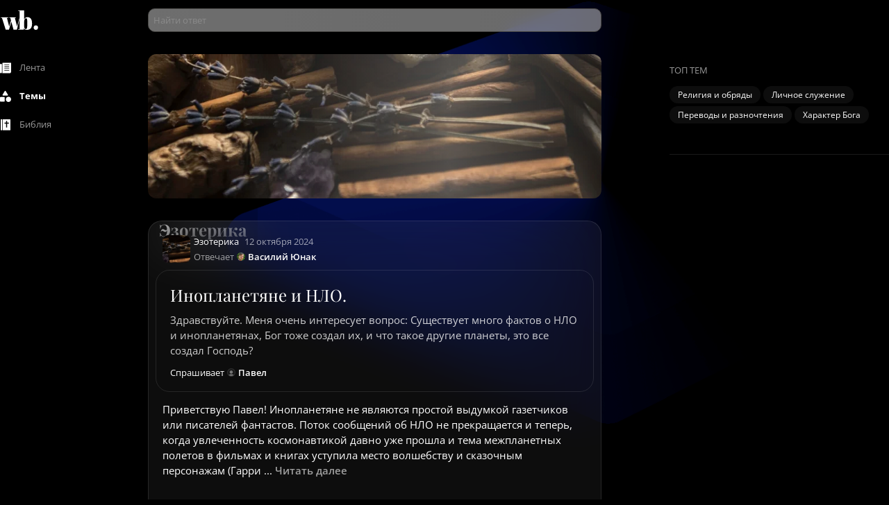

--- FILE ---
content_type: text/html;charset=utf-8
request_url: https://whatsbible.online/themes/ezoterika
body_size: 94046
content:
<!DOCTYPE html><html lang="ru" class="dark bg-black"><head><meta charset="utf-8">
<meta name="viewport" content="width=device-width, initial-scale=1.0, maximum-scale=1.0, user-scalable=0">
<title>Эзотерика</title>
<meta property="og:image" content="https://whatsbible.online/images/covershort.jpg">
<meta property="twitter:image" content="https://whatsbible.online/images/covershort.jpg">
<meta property="twitter:card" content="summary">
<meta property="twitter:site" content="whatsbible.online">
<meta name="og:type" content="website">
<meta name="og:site_name" content="whatsbible.online">
<link rel="apple-touch-icon" sizes="180x180" href="/apple-touch-icon.png" media="(prefers-color-scheme: light)">
<link rel="icon" type="image/png" sizes="32x32" href="/favicon-32x32.png" media="(prefers-color-scheme: light)">
<link rel="icon" type="image/png" sizes="16x16" href="/favicon-16x16.png" media="(prefers-color-scheme: light)">
<link rel="apple-touch-icon" sizes="180x180" href="/apple-touch-white-icon.png" media="(prefers-color-scheme: dark)">
<link rel="icon" type="image/png" sizes="32x32" href="/favicon-white-32x32.png" media="(prefers-color-scheme: dark)">
<link rel="icon" type="image/png" sizes="16x16" href="/favicon-white-16x16.png" media="(prefers-color-scheme: dark)">
<link rel="icon" type="image/x-icon" href="/favicon.ico">
<link rel="manifest" href="/site.webmanifest">
<script>(function(w,d,s,l,i){w[l]=w[l]||[];w[l].push({'gtm.start':
        new Date().getTime(),event:'gtm.js'});var f=d.getElementsByTagName(s)[0],
        j=d.createElement(s),dl=l!='dataLayer'?'&l='+l:'';j.async=true;j.src=
        'https://www.googletagmanager.com/gtm.js?id='+i+dl;f.parentNode.insertBefore(j,f);
        })(window,document,'script','dataLayer','GTM-KG2729V');</script>
<noscript>
        <iframe src="https://www.googletagmanager.com/ns.html?id=GTM-KG2729V"
        height="0" width="0" style="display:none;visibility:hidden"></iframe>
      </noscript>
<link rel="next" href="https://whatsbible.online/themes/ezoterika?page=2">
<link rel="canonical" href="https://whatsbible.online/themes/ezoterika">
<meta property="og:title" content="Эзотерика">
<meta property="twitter:title" content="Эзотерика">
<meta name="description" content="Размышления о эзотерическом учении, его корнях и методах, его место в культуре и влиянии на человека.">
<meta property="og:description" name="og:description" content="Размышления о эзотерическом учении, его корнях и методах, его место в культуре и влиянии на человека.">
<meta property="twitter:description" name="twitter:description" content="Размышления о эзотерическом учении, его корнях и методах, его место в культуре и влиянии на человека.">
<meta property="og:url" name="og:url" content="https://whatsbible.online/themes/ezoterika">
<meta property="twitter:url" name="twitter:url" content="https://whatsbible.online/themes/ezoterika">
<meta name="url" property="url" content="https://whatsbible.online/themes/ezoterika">
<style>/*! tailwindcss v3.4.1 | MIT License | https://tailwindcss.com*/*,:after,:before{border:0 solid;box-sizing:border-box}:after,:before{--tw-content:""}:host,html{line-height:1.5;-webkit-text-size-adjust:100%;font-family:ui-sans-serif,system-ui,sans-serif,Apple Color Emoji,Segoe UI Emoji,Segoe UI Symbol,Noto Color Emoji;font-feature-settings:normal;font-variation-settings:normal;tab-size:4;-webkit-tap-highlight-color:transparent}body{line-height:inherit;margin:0}hr{border-top-width:1px;color:inherit;height:0}abbr:where([title]){-webkit-text-decoration:underline dotted;text-decoration:underline dotted}h1,h2,h3,h4,h5,h6{font-size:inherit;font-weight:inherit}a{color:inherit;text-decoration:inherit}b,strong{font-weight:bolder}code,kbd,pre,samp{font-family:ui-monospace,SFMono-Regular,Menlo,Monaco,Consolas,Liberation Mono,Courier New,monospace;font-feature-settings:normal;font-size:1em;font-variation-settings:normal}small{font-size:80%}sub,sup{font-size:75%;line-height:0;position:relative;vertical-align:baseline}sub{bottom:-.25em}sup{top:-.5em}table{border-collapse:collapse;border-color:inherit;text-indent:0}button,input,optgroup,select,textarea{color:inherit;font-family:inherit;font-feature-settings:inherit;font-size:100%;font-variation-settings:inherit;font-weight:inherit;line-height:inherit;margin:0;padding:0}button,select{text-transform:none}[type=button],[type=reset],[type=submit],button{-webkit-appearance:button;background-color:transparent;background-image:none}:-moz-focusring{outline:auto}:-moz-ui-invalid{box-shadow:none}progress{vertical-align:baseline}::-webkit-inner-spin-button,::-webkit-outer-spin-button{height:auto}[type=search]{-webkit-appearance:textfield;outline-offset:-2px}::-webkit-search-decoration{-webkit-appearance:none}::-webkit-file-upload-button{-webkit-appearance:button;font:inherit}summary{display:list-item}blockquote,dd,dl,figure,h1,h2,h3,h4,h5,h6,hr,p,pre{margin:0}fieldset{margin:0}fieldset,legend{padding:0}menu,ol,ul{list-style:none;margin:0;padding:0}dialog{padding:0}textarea{resize:vertical}input::placeholder,textarea::placeholder{color:#9ca3af;opacity:1}[role=button],button{cursor:pointer}:disabled{cursor:default}audio,canvas,embed,iframe,img,object,svg,video{display:block;vertical-align:middle}img,video{height:auto;max-width:100%}[hidden]{display:none}*,:after,:before{--tw-border-spacing-x:0;--tw-border-spacing-y:0;--tw-translate-x:0;--tw-translate-y:0;--tw-rotate:0;--tw-skew-x:0;--tw-skew-y:0;--tw-scale-x:1;--tw-scale-y:1;--tw-pan-x: ;--tw-pan-y: ;--tw-pinch-zoom: ;--tw-scroll-snap-strictness:proximity;--tw-gradient-from-position: ;--tw-gradient-via-position: ;--tw-gradient-to-position: ;--tw-ordinal: ;--tw-slashed-zero: ;--tw-numeric-figure: ;--tw-numeric-spacing: ;--tw-numeric-fraction: ;--tw-ring-inset: ;--tw-ring-offset-width:0px;--tw-ring-offset-color:#fff;--tw-ring-color:rgba(59,130,246,.5);--tw-ring-offset-shadow:0 0 #0000;--tw-ring-shadow:0 0 #0000;--tw-shadow:0 0 #0000;--tw-shadow-colored:0 0 #0000;--tw-blur: ;--tw-brightness: ;--tw-contrast: ;--tw-grayscale: ;--tw-hue-rotate: ;--tw-invert: ;--tw-saturate: ;--tw-sepia: ;--tw-drop-shadow: ;--tw-backdrop-blur: ;--tw-backdrop-brightness: ;--tw-backdrop-contrast: ;--tw-backdrop-grayscale: ;--tw-backdrop-hue-rotate: ;--tw-backdrop-invert: ;--tw-backdrop-opacity: ;--tw-backdrop-saturate: ;--tw-backdrop-sepia: }::backdrop{--tw-border-spacing-x:0;--tw-border-spacing-y:0;--tw-translate-x:0;--tw-translate-y:0;--tw-rotate:0;--tw-skew-x:0;--tw-skew-y:0;--tw-scale-x:1;--tw-scale-y:1;--tw-pan-x: ;--tw-pan-y: ;--tw-pinch-zoom: ;--tw-scroll-snap-strictness:proximity;--tw-gradient-from-position: ;--tw-gradient-via-position: ;--tw-gradient-to-position: ;--tw-ordinal: ;--tw-slashed-zero: ;--tw-numeric-figure: ;--tw-numeric-spacing: ;--tw-numeric-fraction: ;--tw-ring-inset: ;--tw-ring-offset-width:0px;--tw-ring-offset-color:#fff;--tw-ring-color:rgba(59,130,246,.5);--tw-ring-offset-shadow:0 0 #0000;--tw-ring-shadow:0 0 #0000;--tw-shadow:0 0 #0000;--tw-shadow-colored:0 0 #0000;--tw-blur: ;--tw-brightness: ;--tw-contrast: ;--tw-grayscale: ;--tw-hue-rotate: ;--tw-invert: ;--tw-saturate: ;--tw-sepia: ;--tw-drop-shadow: ;--tw-backdrop-blur: ;--tw-backdrop-brightness: ;--tw-backdrop-contrast: ;--tw-backdrop-grayscale: ;--tw-backdrop-hue-rotate: ;--tw-backdrop-invert: ;--tw-backdrop-opacity: ;--tw-backdrop-saturate: ;--tw-backdrop-sepia: }.container{width:100%}@media (min-width:640px){.container{max-width:640px}}@media (min-width:768px){.container{max-width:768px}}@media (min-width:1024px){.container{max-width:1024px}}@media (min-width:1280px){.container{max-width:1280px}}@media (min-width:1536px){.container{max-width:1536px}}.\!pointer-events-none{pointer-events:none!important}.pointer-events-none{pointer-events:none}.visible{visibility:visible}.invisible{visibility:hidden}.collapse{visibility:collapse}.static{position:static}.\!fixed{position:fixed!important}.fixed{position:fixed}.absolute{position:absolute}.relative{position:relative}.sticky{position:sticky}.inset-0{inset:0}.inset-y-0{bottom:0;top:0}.-bottom-\[15\%\]{bottom:-15%}.-left-1{left:-.25rem}.-left-10{left:-2.5rem}.-right-1{right:-.25rem}.-right-3{right:-.75rem}.-right-\[1px\]{right:-1px}.-top-1{top:-.25rem}.-top-1\.5{top:-.375rem}.-top-10{top:-2.5rem}.-top-2{top:-.5rem}.-top-2\.5{top:-.625rem}.-top-3{top:-.75rem}.-top-4{top:-1rem}.bottom-0{bottom:0}.bottom-0\.5{bottom:.125rem}.bottom-1{bottom:.25rem}.bottom-10{bottom:2.5rem}.bottom-2{bottom:.5rem}.bottom-\[1px\]{bottom:1px}.bottom-full{bottom:100%}.left-0{left:0}.left-1\/2{left:50%}.left-2{left:.5rem}.left-6{left:1.5rem}.left-\[-1px\]{left:-1px}.left-full{left:100%}.right-0{right:0}.right-1{right:.25rem}.right-1\.5{right:.375rem}.right-2{right:.5rem}.right-2\.5{right:.625rem}.right-\[-265px\]{right:-265px}.top-0{top:0}.top-0\.5{top:.125rem}.top-1\/2{top:50%}.top-5{top:1.25rem}.top-\[-17px\]{top:-17px}.top-\[calc\(100\%-2px\)\]{top:calc(100% - 2px)}.top-full{top:100%}.\!z-\[3000\]{z-index:3000!important}.-z-\[1\]{z-index:-1}.z-0{z-index:0}.z-10{z-index:10}.z-20{z-index:20}.z-30{z-index:30}.z-40{z-index:40}.z-50{z-index:50}.z-\[-1\]{z-index:-1}.z-\[1\]{z-index:1}.z-\[20\]{z-index:20}.z-\[2\]{z-index:2}.z-\[3000\]{z-index:3000}.z-\[60\]{z-index:60}.col-span-1{grid-column:span 1/span 1}.col-span-10{grid-column:span 10/span 10}.col-span-11{grid-column:span 11/span 11}.col-span-12{grid-column:span 12/span 12}.col-span-2{grid-column:span 2/span 2}.col-span-3{grid-column:span 3/span 3}.col-span-4{grid-column:span 4/span 4}.col-span-5{grid-column:span 5/span 5}.col-span-6{grid-column:span 6/span 6}.col-span-7{grid-column:span 7/span 7}.col-span-8{grid-column:span 8/span 8}.col-span-9{grid-column:span 9/span 9}.m-auto{margin:auto}.-mx-6{margin-left:-1.5rem;margin-right:-1.5rem}.mx-1{margin-left:.25rem;margin-right:.25rem}.mx-1\.5{margin-left:.375rem;margin-right:.375rem}.mx-3{margin-left:.75rem;margin-right:.75rem}.mx-4{margin-left:1rem;margin-right:1rem}.mx-auto{margin-left:auto;margin-right:auto}.my-0{margin-bottom:0;margin-top:0}.my-1{margin-bottom:.25rem;margin-top:.25rem}.my-1\.5{margin-bottom:.375rem;margin-top:.375rem}.my-10{margin-bottom:2.5rem;margin-top:2.5rem}.my-2{margin-bottom:.5rem;margin-top:.5rem}.my-8{margin-bottom:2rem;margin-top:2rem}.my-auto{margin-bottom:auto;margin-top:auto}.-mb-6{margin-bottom:-1.5rem}.-mt-1{margin-top:-.25rem}.-mt-1\.5{margin-top:-.375rem}.mb-0{margin-bottom:0}.mb-0\.5{margin-bottom:.125rem}.mb-1{margin-bottom:.25rem}.mb-1\.5{margin-bottom:.375rem}.mb-10{margin-bottom:2.5rem}.mb-2{margin-bottom:.5rem}.mb-2\.5{margin-bottom:.625rem}.mb-3{margin-bottom:.75rem}.mb-4{margin-bottom:1rem}.mb-5{margin-bottom:1.25rem}.mb-52{margin-bottom:13rem}.mb-6{margin-bottom:1.5rem}.mb-7{margin-bottom:1.75rem}.mb-8{margin-bottom:2rem}.mb-\[22px\]{margin-bottom:22px}.ml-0{margin-left:0}.ml-0\.5{margin-left:.125rem}.ml-1{margin-left:.25rem}.ml-2{margin-left:.5rem}.ml-2\.5{margin-left:.625rem}.ml-3{margin-left:.75rem}.ml-4{margin-left:1rem}.ml-auto{margin-left:auto}.mr-0{margin-right:0}.mr-1{margin-right:.25rem}.mr-1\.5{margin-right:.375rem}.mr-10{margin-right:2.5rem}.mr-2{margin-right:.5rem}.mr-2\.5{margin-right:.625rem}.mr-3{margin-right:.75rem}.mr-4{margin-right:1rem}.mr-5{margin-right:1.25rem}.mr-7{margin-right:1.75rem}.mr-9{margin-right:2.25rem}.mr-\[5px\]{margin-right:5px}.mt-0{margin-top:0}.mt-0\.5{margin-top:.125rem}.mt-1{margin-top:.25rem}.mt-12{margin-top:3rem}.mt-2{margin-top:.5rem}.mt-2\.5{margin-top:.625rem}.mt-24{margin-top:6rem}.mt-3{margin-top:.75rem}.mt-4{margin-top:1rem}.mt-5{margin-top:1.25rem}.mt-6{margin-top:1.5rem}.mt-8{margin-top:2rem}.mt-9{margin-top:2.25rem}.mt-px{margin-top:1px}.box-border{box-sizing:border-box}.block{display:block}.inline-block{display:inline-block}.inline{display:inline}.\!flex{display:flex!important}.flex{display:flex}.inline-flex{display:inline-flex}.table{display:table}.table-cell{display:table-cell}.grid{display:grid}.contents{display:contents}.hidden{display:none}.\!h-1{height:.25rem!important}.\!h-1\.5{height:.375rem!important}.\!h-2{height:.5rem!important}.\!h-2\.5{height:.625rem!important}.\!h-20{height:5rem!important}.\!h-3{height:.75rem!important}.\!h-3\.5{height:.875rem!important}.\!h-36{height:9rem!important}.\!h-4{height:1rem!important}.\!h-40{height:10rem!important}.\!h-5{height:1.25rem!important}.\!h-6{height:1.5rem!important}.\!h-9{height:2.25rem!important}.\!h-\[2\.125rem\]{height:2.125rem!important}.\!h-\[22px\]{height:22px!important}.\!h-\[30px\]{height:30px!important}.\!h-\[34px\]{height:34px!important}.\!h-\[352px\]{height:352px!important}.\!h-\[60px\]{height:60px!important}.\!h-\[calc\(100\%-56px\)\]{height:calc(100% - 56px)!important}.\!h-full{height:100%!important}.h-0{height:0}.h-0\.5{height:.125rem}.h-1{height:.25rem}.h-10{height:2.5rem}.h-12{height:3rem}.h-2{height:.5rem}.h-2\.5{height:.625rem}.h-20{height:5rem}.h-24{height:6rem}.h-28{height:7rem}.h-3{height:.75rem}.h-4{height:1rem}.h-5{height:1.25rem}.h-52{height:13rem}.h-6{height:1.5rem}.h-64{height:16rem}.h-7{height:1.75rem}.h-8{height:2rem}.h-9{height:2.25rem}.h-96{height:24rem}.h-\[110\%\]{height:110%}.h-\[188px\]{height:188px}.h-\[1px\]{height:1px}.h-\[2\.125rem\]{height:2.125rem}.h-\[22px\]{height:22px}.h-\[3\.75rem\]{height:3.75rem}.h-\[34px\]{height:34px}.h-\[38px\]{height:38px}.h-\[50px\]{height:50px}.h-\[51px\]{height:51px}.h-\[60px\]{height:60px}.h-\[calc\(100vh-16\.25rem\)\]{height:calc(100vh - 16.25rem)}.h-auto{height:auto}.h-full{height:100%}.h-px{height:1px}.h-screen{height:100vh}.max-h-\[18rem\]{max-height:18rem}.max-h-\[190px\]{max-height:190px}.max-h-\[400px\]{max-height:400px}.max-h-\[50vh\]{max-height:50vh}.max-h-\[calc\(100\%-48px\)\]{max-height:calc(100% - 48px)}.max-h-\[calc\(100vh-16\.25rem\)\]{max-height:calc(100vh - 16.25rem)}.max-h-\[calc\(100vh-160px\)\]{max-height:calc(100vh - 160px)}.max-h-\[calc\(100vh-5rem\)\]{max-height:calc(100vh - 5rem)}.max-h-\[calc\(100vh-60px\)\]{max-height:calc(100vh - 60px)}.max-h-\[calc\(100vh-68px-61px-40px\)\]{max-height:calc(100vh - 169px)}.max-h-\[calc\(100vh-9\.375rem\)\]{max-height:calc(100vh - 9.375rem)}.min-h-\[0\.938rem\]{min-height:.938rem}.min-h-\[2\.75rem\]{min-height:2.75rem}.min-h-\[24px\]{min-height:24px}.min-h-\[3\.5rem\]{min-height:3.5rem}.min-h-\[48px\]{min-height:48px}.min-h-\[5rem\]{min-height:5rem}.min-h-screen{min-height:100vh}.\!w-1{width:.25rem!important}.\!w-1\.5{width:.375rem!important}.\!w-2{width:.5rem!important}.\!w-20{width:5rem!important}.\!w-3{width:.75rem!important}.\!w-3\.5{width:.875rem!important}.\!w-4{width:1rem!important}.\!w-40{width:10rem!important}.\!w-48{width:12rem!important}.\!w-5{width:1.25rem!important}.\!w-6{width:1.5rem!important}.\!w-8{width:2rem!important}.\!w-9{width:2.25rem!important}.\!w-\[138px\]{width:138px!important}.\!w-\[2\.125rem\]{width:2.125rem!important}.\!w-\[22px\]{width:22px!important}.\!w-\[277px\]{width:277px!important}.\!w-\[30px\]{width:30px!important}.\!w-\[352px\]{width:352px!important}.\!w-\[408px\]{width:408px!important}.\!w-full{width:100%!important}.w-0{width:0}.w-10{width:2.5rem}.w-14{width:3.5rem}.w-2{width:.5rem}.w-24{width:6rem}.w-28{width:7rem}.w-3{width:.75rem}.w-3\/4{width:75%}.w-32{width:8rem}.w-4{width:1rem}.w-48{width:12rem}.w-5{width:1.25rem}.w-52{width:13rem}.w-6{width:1.5rem}.w-64{width:16rem}.w-7{width:1.75rem}.w-72{width:18rem}.w-8{width:2rem}.w-80{width:20rem}.w-9{width:2.25rem}.w-9\/12{width:75%}.w-\[1100px\]{width:1100px}.w-\[1184px\]{width:1184px}.w-\[1280px\]{width:1280px}.w-\[15\.375rem\]{width:15.375rem}.w-\[2\.125rem\]{width:2.125rem}.w-\[23\.563rem\]{width:23.563rem}.w-\[300px\]{width:300px}.w-\[34px\]{width:34px}.w-\[400px\]{width:400px}.w-\[410px\]{width:410px}.w-\[412px\]{width:412px}.w-\[42px\]{width:42px}.w-\[847px\]{width:847px}.w-\[90\%\]{width:90%}.w-auto{width:auto}.w-fit{width:-moz-fit-content;width:fit-content}.w-full{width:100%}.w-max{width:max-content}.\!min-w-\[52px\]{min-width:52px!important}.\!min-w-fit{min-width:-moz-fit-content!important;min-width:fit-content!important}.min-w-\[0\.938rem\]{min-width:.938rem}.min-w-\[15\.75rem\]{min-width:15.75rem}.min-w-\[24px\]{min-width:24px}.min-w-\[6rem\]{min-width:6rem}.\!max-w-\[654px\]{max-width:654px!important}.max-w-7xl{max-width:80rem}.max-w-\[413px\]{max-width:413px}.max-w-\[50\%\]{max-width:50%}.max-w-\[calc\(100\%-1\.25rem\)\]{max-width:calc(100% - 1.25rem)}.max-w-\[calc\(100\%-40px\)\]{max-width:calc(100% - 40px)}.max-w-\[calc\(100\%-64px\)\]{max-width:calc(100% - 64px)}.max-w-full{max-width:100%}.flex-1{flex:1 1 0%}.flex-none{flex:none}.flex-shrink-0{flex-shrink:0}.flex-grow,.grow{flex-grow:1}.-translate-x-1\/2{--tw-translate-x:-50%;transform:translate(-50%,var(--tw-translate-y)) rotate(var(--tw-rotate)) skewX(var(--tw-skew-x)) skewY(var(--tw-skew-y)) scaleX(var(--tw-scale-x)) scaleY(var(--tw-scale-y));transform:translate(var(--tw-translate-x),var(--tw-translate-y)) rotate(var(--tw-rotate)) skewX(var(--tw-skew-x)) skewY(var(--tw-skew-y)) scaleX(var(--tw-scale-x)) scaleY(var(--tw-scale-y))}.-translate-y-1\/2{--tw-translate-y:-50%;transform:translate(var(--tw-translate-x),-50%) rotate(var(--tw-rotate)) skewX(var(--tw-skew-x)) skewY(var(--tw-skew-y)) scaleX(var(--tw-scale-x)) scaleY(var(--tw-scale-y));transform:translate(var(--tw-translate-x),var(--tw-translate-y)) rotate(var(--tw-rotate)) skewX(var(--tw-skew-x)) skewY(var(--tw-skew-y)) scaleX(var(--tw-scale-x)) scaleY(var(--tw-scale-y))}.-translate-y-full{--tw-translate-y:-100%;transform:translate(var(--tw-translate-x),-100%) rotate(var(--tw-rotate)) skewX(var(--tw-skew-x)) skewY(var(--tw-skew-y)) scaleX(var(--tw-scale-x)) scaleY(var(--tw-scale-y));transform:translate(var(--tw-translate-x),var(--tw-translate-y)) rotate(var(--tw-rotate)) skewX(var(--tw-skew-x)) skewY(var(--tw-skew-y)) scaleX(var(--tw-scale-x)) scaleY(var(--tw-scale-y))}.translate-x-1\/2{--tw-translate-x:50%;transform:translate(50%,var(--tw-translate-y)) rotate(var(--tw-rotate)) skewX(var(--tw-skew-x)) skewY(var(--tw-skew-y)) scaleX(var(--tw-scale-x)) scaleY(var(--tw-scale-y));transform:translate(var(--tw-translate-x),var(--tw-translate-y)) rotate(var(--tw-rotate)) skewX(var(--tw-skew-x)) skewY(var(--tw-skew-y)) scaleX(var(--tw-scale-x)) scaleY(var(--tw-scale-y))}.translate-y-1\/2{--tw-translate-y:50%;transform:translate(var(--tw-translate-x),50%) rotate(var(--tw-rotate)) skewX(var(--tw-skew-x)) skewY(var(--tw-skew-y)) scaleX(var(--tw-scale-x)) scaleY(var(--tw-scale-y));transform:translate(var(--tw-translate-x),var(--tw-translate-y)) rotate(var(--tw-rotate)) skewX(var(--tw-skew-x)) skewY(var(--tw-skew-y)) scaleX(var(--tw-scale-x)) scaleY(var(--tw-scale-y))}.rotate-180{--tw-rotate:180deg;transform:translate(var(--tw-translate-x),var(--tw-translate-y)) rotate(180deg) skewX(var(--tw-skew-x)) skewY(var(--tw-skew-y)) scaleX(var(--tw-scale-x)) scaleY(var(--tw-scale-y));transform:translate(var(--tw-translate-x),var(--tw-translate-y)) rotate(var(--tw-rotate)) skewX(var(--tw-skew-x)) skewY(var(--tw-skew-y)) scaleX(var(--tw-scale-x)) scaleY(var(--tw-scale-y))}.rotate-90{--tw-rotate:90deg;transform:translate(var(--tw-translate-x),var(--tw-translate-y)) rotate(90deg) skewX(var(--tw-skew-x)) skewY(var(--tw-skew-y)) scaleX(var(--tw-scale-x)) scaleY(var(--tw-scale-y));transform:translate(var(--tw-translate-x),var(--tw-translate-y)) rotate(var(--tw-rotate)) skewX(var(--tw-skew-x)) skewY(var(--tw-skew-y)) scaleX(var(--tw-scale-x)) scaleY(var(--tw-scale-y))}.scale-0{--tw-scale-x:0;--tw-scale-y:0;transform:translate(var(--tw-translate-x),var(--tw-translate-y)) rotate(var(--tw-rotate)) skewX(var(--tw-skew-x)) skewY(var(--tw-skew-y)) scaleX(0) scaleY(0);transform:translate(var(--tw-translate-x),var(--tw-translate-y)) rotate(var(--tw-rotate)) skewX(var(--tw-skew-x)) skewY(var(--tw-skew-y)) scaleX(var(--tw-scale-x)) scaleY(var(--tw-scale-y))}.scale-100{--tw-scale-x:1;--tw-scale-y:1;transform:translate(var(--tw-translate-x),var(--tw-translate-y)) rotate(var(--tw-rotate)) skewX(var(--tw-skew-x)) skewY(var(--tw-skew-y)) scaleX(1) scaleY(1)}.scale-100,.transform{transform:translate(var(--tw-translate-x),var(--tw-translate-y)) rotate(var(--tw-rotate)) skewX(var(--tw-skew-x)) skewY(var(--tw-skew-y)) scaleX(var(--tw-scale-x)) scaleY(var(--tw-scale-y))}@keyframes ping{75%,to{opacity:0;transform:scale(2)}}.animate-ping{animation:ping 1s cubic-bezier(0,0,.2,1) infinite}@keyframes spin{to{transform:rotate(1turn)}}.animate-spin{animation:spin 1s linear infinite}.\!cursor-not-allowed{cursor:not-allowed!important}.cursor-col-resize{cursor:col-resize}.cursor-default{cursor:default}.cursor-grab{cursor:grab}.cursor-move{cursor:move}.cursor-not-allowed{cursor:not-allowed}.cursor-pointer{cursor:pointer}.cursor-text{cursor:text}.select-none{-webkit-user-select:none;user-select:none}.resize-none{resize:none}.resize{resize:both}.auto-cols-auto{grid-auto-columns:auto}.auto-cols-fr{grid-auto-columns:minmax(0,1fr)}.grid-flow-row{grid-auto-flow:row}.grid-flow-col{grid-auto-flow:column}.auto-rows-min{grid-auto-rows:min-content}.grid-cols-1{grid-template-columns:repeat(1,minmax(0,1fr))}.grid-cols-10{grid-template-columns:repeat(10,minmax(0,1fr))}.grid-cols-11{grid-template-columns:repeat(11,minmax(0,1fr))}.grid-cols-12{grid-template-columns:repeat(12,minmax(0,1fr))}.grid-cols-2{grid-template-columns:repeat(2,minmax(0,1fr))}.grid-cols-3{grid-template-columns:repeat(3,minmax(0,1fr))}.grid-cols-4{grid-template-columns:repeat(4,minmax(0,1fr))}.grid-cols-5{grid-template-columns:repeat(5,minmax(0,1fr))}.grid-cols-6{grid-template-columns:repeat(6,minmax(0,1fr))}.grid-cols-7{grid-template-columns:repeat(7,minmax(0,1fr))}.grid-cols-8{grid-template-columns:repeat(8,minmax(0,1fr))}.grid-cols-9{grid-template-columns:repeat(9,minmax(0,1fr))}.grid-cols-\[1\.5rem_calc\(100\%-2rem\)\]{grid-template-columns:1.5rem calc(100% - 2rem)}.grid-cols-\[1fr_24px\]{grid-template-columns:1fr 24px}.grid-cols-\[34px_calc\(100\%-50px\)\]{grid-template-columns:34px calc(100% - 50px)}.grid-cols-\[34px_calc\(100\%-90px\)_24px\]{grid-template-columns:34px calc(100% - 90px) 24px}.grid-cols-\[calc\(100\%-34px\)_24px\]{grid-template-columns:calc(100% - 34px) 24px}.flex-col{flex-direction:column}.flex-col-reverse{flex-direction:column-reverse}.flex-wrap{flex-wrap:wrap}.place-content-center{place-content:center}.\!items-start{align-items:flex-start!important}.items-start{align-items:flex-start}.items-end{align-items:flex-end}.items-center{align-items:center}.justify-start{justify-content:flex-start}.justify-end{justify-content:flex-end}.justify-center{justify-content:center}.justify-between{justify-content:space-between}.gap-10{gap:2.5rem}.gap-2{gap:.5rem}.gap-2\.5{gap:.625rem}.gap-3{gap:.75rem}.gap-4{gap:1rem}.gap-5{gap:1.25rem}.gap-6{gap:1.5rem}.gap-7{gap:1.75rem}.gap-8{gap:2rem}.\!gap-y-2{row-gap:.5rem!important}.gap-x-10{column-gap:2.5rem}.gap-x-2{column-gap:.5rem}.gap-x-2\.5{column-gap:.625rem}.gap-x-4{column-gap:1rem}.gap-y-6{row-gap:1.5rem}.\!space-x-0>:not([hidden])~:not([hidden]){--tw-space-x-reverse:0!important;margin-left:0!important;margin-left:calc(0px*(1 - var(--tw-space-x-reverse)))!important;margin-right:0!important;margin-right:calc(0px*var(--tw-space-x-reverse))!important}.space-x-1>:not([hidden])~:not([hidden]){--tw-space-x-reverse:0;margin-left:.25rem;margin-left:calc(.25rem*(1 - var(--tw-space-x-reverse)));margin-right:0;margin-right:calc(.25rem*var(--tw-space-x-reverse))}.space-x-2>:not([hidden])~:not([hidden]){--tw-space-x-reverse:0;margin-left:.5rem;margin-left:calc(.5rem*(1 - var(--tw-space-x-reverse)));margin-right:0;margin-right:calc(.5rem*var(--tw-space-x-reverse))}.space-x-3>:not([hidden])~:not([hidden]){--tw-space-x-reverse:0;margin-left:.75rem;margin-left:calc(.75rem*(1 - var(--tw-space-x-reverse)));margin-right:0;margin-right:calc(.75rem*var(--tw-space-x-reverse))}.space-y-4>:not([hidden])~:not([hidden]){--tw-space-y-reverse:0;margin-bottom:0;margin-bottom:calc(1rem*var(--tw-space-y-reverse));margin-top:1rem;margin-top:calc(1rem*(1 - var(--tw-space-y-reverse)))}.overflow-auto{overflow:auto}.overflow-hidden{overflow:hidden}.overflow-x-auto{overflow-x:auto}.overflow-y-auto{overflow-y:auto}.overflow-x-hidden{overflow-x:hidden}.overflow-y-hidden{overflow-y:hidden}.overflow-y-scroll{overflow-y:scroll}.overflow-ellipsis,.text-ellipsis{text-overflow:ellipsis}.whitespace-nowrap{white-space:nowrap}.break-normal{overflow-wrap:normal;word-break:normal}.break-words{overflow-wrap:break-word}.\!rounded-3xl{border-radius:1.5rem!important}.\!rounded-\[0\.625rem\]{border-radius:.625rem!important}.\!rounded-lg{border-radius:.5rem!important}.\!rounded-none{border-radius:0!important}.\!rounded-xl{border-radius:.75rem!important}.rounded{border-radius:.25rem}.rounded-2xl{border-radius:1rem}.rounded-\[0\.625rem\]{border-radius:.625rem}.rounded-\[10px\]{border-radius:10px}.rounded-\[20px\]{border-radius:20px}.rounded-\[inherit\]{border-radius:inherit}.rounded-full{border-radius:9999px}.rounded-lg{border-radius:.5rem}.rounded-md{border-radius:.375rem}.rounded-none{border-radius:0}.rounded-sm{border-radius:.125rem}.rounded-xl{border-radius:.75rem}.rounded-b-lg{border-bottom-left-radius:.5rem;border-bottom-right-radius:.5rem}.rounded-b-none{border-bottom-left-radius:0;border-bottom-right-radius:0}.rounded-t-2xl{border-top-left-radius:1rem;border-top-right-radius:1rem}.rounded-t-md{border-top-left-radius:.375rem;border-top-right-radius:.375rem}.rounded-tr-none{border-top-right-radius:0}.border{border-width:1px}.border-y{border-bottom-width:1px;border-top-width:1px}.\!border-l-0{border-left-width:0!important}.border-b{border-bottom-width:1px}.border-b-2{border-bottom-width:2px}.border-r{border-right-width:1px}.border-t{border-top-width:1px}.border-solid{border-style:solid}.border-dashed{border-style:dashed}.\!border-none{border-style:none!important}.border-none{border-style:none}.\!border-accent2{--tw-border-opacity:1!important;border-color:rgba(var(--color-accent2),var(--tw-border-opacity))!important}.\!border-accent2-light{--tw-border-opacity:1!important;border-color:rgba(var(--color-accent2-light),var(--tw-border-opacity))!important}.\!border-gray-light{--tw-border-opacity:1!important;border-color:rgba(var(--color-gray-light),var(--tw-border-opacity))!important}.\!border-primary{--tw-border-opacity:1!important;border-color:rgba(var(--color-primary),var(--tw-border-opacity))!important}.border-accent2-light{--tw-border-opacity:1;border-color:rgba(var(--color-accent2-light),var(--tw-border-opacity))}.border-black{--tw-border-opacity:1;border-color:#000;border-color:rgb(0 0 0/var(--tw-border-opacity))}.border-gray{--tw-border-opacity:1;border-color:rgba(var(--color-gray),var(--tw-border-opacity))}.border-gray-dark\/10{border-color:rgba(var(--color-gray-dark),.1)}.border-gray-light{--tw-border-opacity:1;border-color:rgba(var(--color-gray-light),var(--tw-border-opacity))}.border-gray\/50{border-color:rgba(var(--color-gray),.5)}.border-primary{--tw-border-opacity:1;border-color:rgba(var(--color-primary),var(--tw-border-opacity))}.border-primary-dark{--tw-border-opacity:1;border-color:rgba(var(--color-primary-dark),var(--tw-border-opacity))}.border-primary\/50{border-color:rgba(var(--color-primary),.5)}.border-success{--tw-border-opacity:1;border-color:rgba(var(--color-success),var(--tw-border-opacity))}.border-transparent{border-color:transparent}.border-white{--tw-border-opacity:1;border-color:#fff;border-color:rgb(255 255 255/var(--tw-border-opacity))}.border-white\/10{border-color:hsla(0,0%,100%,.1)}.border-white\/100{border-color:#fff}.border-white\/20{border-color:hsla(0,0%,100%,.2)}.border-white\/5{border-color:hsla(0,0%,100%,.05)}.border-opacity-10{--tw-border-opacity:0.1}.border-opacity-100{--tw-border-opacity:1}.\!bg-transparent{background-color:transparent!important}.bg-\[\#1E1D19\]{--tw-bg-opacity:1;background-color:#1e1d19;background-color:rgb(30 29 25/var(--tw-bg-opacity))}.bg-\[\#edeff5\]{--tw-bg-opacity:1;background-color:#edeff5;background-color:rgb(237 239 245/var(--tw-bg-opacity))}.bg-accent2{--tw-bg-opacity:1;background-color:rgba(var(--color-accent2),1);background-color:rgba(var(--color-accent2),var(--tw-bg-opacity))}.bg-accent2-light{--tw-bg-opacity:1;background-color:rgba(var(--color-accent2-light),1);background-color:rgba(var(--color-accent2-light),var(--tw-bg-opacity))}.bg-accent2-light\/10{background-color:rgba(var(--color-accent2-light),.1)}.bg-black{--tw-bg-opacity:1;background-color:#000;background-color:rgb(0 0 0/var(--tw-bg-opacity))}.bg-black\/30{background-color:rgba(0,0,0,.3)}.bg-black\/5{background-color:rgba(0,0,0,.05)}.bg-gray{--tw-bg-opacity:1;background-color:rgba(var(--color-gray),1);background-color:rgba(var(--color-gray),var(--tw-bg-opacity))}.bg-gray-dark{--tw-bg-opacity:1;background-color:rgba(var(--color-gray-dark),1);background-color:rgba(var(--color-gray-dark),var(--tw-bg-opacity))}.bg-gray-light{--tw-bg-opacity:1;background-color:rgba(var(--color-gray-light),1);background-color:rgba(var(--color-gray-light),var(--tw-bg-opacity))}.bg-gray\/30{background-color:rgba(var(--color-gray),.3)}.bg-primary{--tw-bg-opacity:1;background-color:rgba(var(--color-primary),1);background-color:rgba(var(--color-primary),var(--tw-bg-opacity))}.bg-primary\/10{background-color:rgba(var(--color-primary),.1)}.bg-primary\/20{background-color:rgba(var(--color-primary),.2)}.bg-success{--tw-bg-opacity:1;background-color:rgba(var(--color-success),1);background-color:rgba(var(--color-success),var(--tw-bg-opacity))}.bg-transparent{background-color:transparent}.bg-white{--tw-bg-opacity:1;background-color:#fff;background-color:rgb(255 255 255/var(--tw-bg-opacity))}.bg-white\/10{background-color:hsla(0,0%,100%,.1)}.bg-white\/20{background-color:hsla(0,0%,100%,.2)}.bg-white\/30{background-color:hsla(0,0%,100%,.3)}.bg-white\/40{background-color:hsla(0,0%,100%,.4)}.bg-white\/5{background-color:hsla(0,0%,100%,.05)}.bg-white\/80{background-color:hsla(0,0%,100%,.8)}.\!bg-opacity-5{--tw-bg-opacity:0.05!important}.bg-opacity-0{--tw-bg-opacity:0}.bg-opacity-10{--tw-bg-opacity:0.1}.bg-opacity-20{--tw-bg-opacity:0.2}.bg-opacity-40{--tw-bg-opacity:0.4}.bg-opacity-5{--tw-bg-opacity:0.05}.bg-opacity-50{--tw-bg-opacity:0.5}.bg-opacity-\[0\.15\]{--tw-bg-opacity:0.15}.bg-gradient-to-b{background-image:linear-gradient(to bottom,var(--tw-gradient-stops))}.bg-gradient-to-r{background-image:linear-gradient(to right,var(--tw-gradient-stops))}.from-\[\#4702D8\]{--tw-gradient-from:#4702d8 var(--tw-gradient-from-position);--tw-gradient-to:rgba(71,2,216,0) var(--tw-gradient-to-position);--tw-gradient-stops:var(--tw-gradient-from),var(--tw-gradient-to)}.from-black\/10{--tw-gradient-from:rgba(0,0,0,.1) var(--tw-gradient-from-position);--tw-gradient-to:transparent var(--tw-gradient-to-position);--tw-gradient-stops:var(--tw-gradient-from),var(--tw-gradient-to)}.from-white\/20{--tw-gradient-from:hsla(0,0%,100%,.2) var(--tw-gradient-from-position);--tw-gradient-to:hsla(0,0%,100%,0) var(--tw-gradient-to-position);--tw-gradient-stops:var(--tw-gradient-from),var(--tw-gradient-to)}.from-white\/40{--tw-gradient-from:hsla(0,0%,100%,.4) var(--tw-gradient-from-position);--tw-gradient-to:hsla(0,0%,100%,0) var(--tw-gradient-to-position);--tw-gradient-stops:var(--tw-gradient-from),var(--tw-gradient-to)}.to-\[\#7C1EAD\]{--tw-gradient-to:#7c1ead var(--tw-gradient-to-position)}.to-black\/30{--tw-gradient-to:rgba(0,0,0,.3) var(--tw-gradient-to-position)}.to-white\/10{--tw-gradient-to:hsla(0,0%,100%,.1) var(--tw-gradient-to-position)}.to-white\/20{--tw-gradient-to:hsla(0,0%,100%,.2) var(--tw-gradient-to-position)}.fill-current{fill:currentColor}.fill-white{fill:#fff}.object-contain{object-fit:contain}.object-cover{object-fit:cover}.\!p-3{padding:.75rem!important}.p-0{padding:0}.p-0\.5{padding:.125rem}.p-1{padding:.25rem}.p-12{padding:3rem}.p-3{padding:.75rem}.p-4{padding:1rem}.p-5{padding:1.25rem}.p-6{padding:1.5rem}.p-8{padding:2rem}.p-9{padding:2.25rem}.p-\[6px\]{padding:6px}.p-\[7px\]{padding:7px}.\!px-0{padding-left:0!important;padding-right:0!important}.\!px-2{padding-left:.5rem!important;padding-right:.5rem!important}.\!py-0{padding-bottom:0!important;padding-top:0!important}.\!py-0\.5{padding-bottom:.125rem!important;padding-top:.125rem!important}.\!py-4{padding-bottom:1rem!important;padding-top:1rem!important}.px-0{padding-left:0;padding-right:0}.px-0\.5{padding-left:.125rem;padding-right:.125rem}.px-1{padding-left:.25rem;padding-right:.25rem}.px-1\.5{padding-left:.375rem;padding-right:.375rem}.px-2{padding-left:.5rem;padding-right:.5rem}.px-2\.5{padding-left:.625rem;padding-right:.625rem}.px-3{padding-left:.75rem;padding-right:.75rem}.px-3\.5{padding-left:.875rem;padding-right:.875rem}.px-4{padding-left:1rem;padding-right:1rem}.px-5{padding-left:1.25rem;padding-right:1.25rem}.px-6{padding-left:1.5rem;padding-right:1.5rem}.px-\[7px\]{padding-left:7px;padding-right:7px}.py-0{padding-bottom:0;padding-top:0}.py-0\.5{padding-bottom:.125rem;padding-top:.125rem}.py-1{padding-bottom:.25rem;padding-top:.25rem}.py-1\.5{padding-bottom:.375rem;padding-top:.375rem}.py-10{padding-bottom:2.5rem;padding-top:2.5rem}.py-11{padding-bottom:2.75rem;padding-top:2.75rem}.py-14{padding-bottom:3.5rem;padding-top:3.5rem}.py-2{padding-bottom:.5rem;padding-top:.5rem}.py-24{padding-bottom:6rem;padding-top:6rem}.py-3{padding-bottom:.75rem;padding-top:.75rem}.py-4{padding-bottom:1rem;padding-top:1rem}.py-5{padding-bottom:1.25rem;padding-top:1.25rem}.py-7{padding-bottom:1.75rem;padding-top:1.75rem}.py-\[18px\]{padding-bottom:18px;padding-top:18px}.py-\[26px\]{padding-bottom:26px;padding-top:26px}.py-\[3px\]{padding-bottom:3px;padding-top:3px}.\!pr-14{padding-right:3.5rem!important}.\!pr-4{padding-right:1rem!important}.pb-0{padding-bottom:0}.pb-0\.5{padding-bottom:.125rem}.pb-1{padding-bottom:.25rem}.pb-16{padding-bottom:4rem}.pb-2{padding-bottom:.5rem}.pb-2\.5{padding-bottom:.625rem}.pb-3{padding-bottom:.75rem}.pb-3\.5{padding-bottom:.875rem}.pb-4{padding-bottom:1rem}.pb-5{padding-bottom:1.25rem}.pb-6{padding-bottom:1.5rem}.pb-8{padding-bottom:2rem}.pb-\[18px\]{padding-bottom:18px}.pb-\[21px\]{padding-bottom:21px}.pb-\[3px\]{padding-bottom:3px}.pb-\[59\%\]{padding-bottom:59%}.pl-10{padding-left:2.5rem}.pl-2{padding-left:.5rem}.pl-2\.5{padding-left:.625rem}.pl-3{padding-left:.75rem}.pl-3\.5{padding-left:.875rem}.pl-4{padding-left:1rem}.pl-7{padding-left:1.75rem}.pl-8{padding-left:2rem}.pl-\[0\.688rem\]{padding-left:.688rem}.pl-\[11px\]{padding-left:11px}.pl-\[36px\]{padding-left:36px}.pl-\[56px\]{padding-left:56px}.pl-\[76px\]{padding-left:76px}.pr-0{padding-right:0}.pr-0\.5{padding-right:.125rem}.pr-1{padding-right:.25rem}.pr-1\.5{padding-right:.375rem}.pr-14{padding-right:3.5rem}.pr-2{padding-right:.5rem}.pr-3{padding-right:.75rem}.pr-8{padding-right:2rem}.pt-0{padding-top:0}.pt-0\.5{padding-top:.125rem}.pt-1{padding-top:.25rem}.pt-1\.5{padding-top:.375rem}.pt-2{padding-top:.5rem}.pt-2\.5{padding-top:.625rem}.pt-3{padding-top:.75rem}.pt-4{padding-top:1rem}.pt-5{padding-top:1.25rem}.pt-6{padding-top:1.5rem}.pt-8{padding-top:2rem}.pt-\[1\.188rem\]{padding-top:1.188rem}.pt-\[101px\]{padding-top:101px}.pt-\[18px\]{padding-top:18px}.pt-\[1px\]{padding-top:1px}.pt-\[38px\]{padding-top:38px}.pt-px{padding-top:1px}.text-left{text-align:left}.text-center{text-align:center}.align-middle{vertical-align:middle}.font-open-sans{font-family:Open Sans,sans-serif}.font-playfair{font-family:Playfair Display,serif}.\!text-body-2{font-size:.813rem!important;line-height:1.138rem!important}.text-\[0\.5rem\]{font-size:.5rem}.text-\[0\.625rem\]{font-size:.625rem}.text-body-1,.text-body-2,.text-body-3,.text-button{font-size:.813rem;line-height:1.138rem}.text-caption{font-size:.625rem;line-height:.94rem}.text-headline-5{font-size:1.625rem;line-height:2.275rem}.text-headline-6{font-size:1.25rem;line-height:1.75rem}.text-subtitle-1{font-size:1.063rem;line-height:1.488rem}.text-wb-body-1{font-size:.938rem;line-height:1.388rem}.text-wb-body-2{font-size:.875rem;line-height:1.295rem}.text-wb-body-3{font-size:.813rem;line-height:1.203rem}.text-wb-body-4{font-size:.75rem;line-height:1.11rem}.text-wb-headline-1{font-size:1.5rem;line-height:2.22rem}.text-wb-headline-2{font-size:1.25rem;line-height:1.85rem}.text-wb-headline-3{font-size:.938rem;line-height:1.388rem}.text-wb-subtitle-2{font-size:.813rem;line-height:1.203rem}.\!font-body-2{font-weight:700!important}.font-body-1{font-weight:400}.font-body-2,.font-bold,.font-button{font-weight:700}.font-caption{font-weight:600}.font-headline-6{font-weight:700}.font-light{font-weight:300}.font-medium{font-weight:500}.font-normal{font-weight:400}.font-semibold{font-weight:600}.font-subtitle-1{font-weight:700}.font-wb-body-1,.font-wb-body-2,.font-wb-body-3{font-weight:400}.font-wb-headline-1{font-weight:700}.font-wb-headline-2{font-weight:600}.font-wb-headline-3{font-weight:700}.uppercase{text-transform:uppercase}.italic{font-style:italic}.not-italic{font-style:normal}.\!leading-\[30px\]{line-height:30px!important}.leading-3{line-height:.75rem}.leading-4{line-height:1rem}.leading-5{line-height:1.25rem}.leading-\[1\.125rem\]{line-height:1.125rem}.leading-\[1\.48\]{line-height:1.48}.leading-tight{line-height:1.25}.tracking-\[0\.094rem\]{letter-spacing:.094rem}.tracking-\[1\.1px\]{letter-spacing:1.1px}.tracking-\[1px\]{letter-spacing:1px}.tracking-wide{letter-spacing:.025em}.tracking-wider{letter-spacing:.05em}.tracking-widest{letter-spacing:.1em}.\!text-default{--tw-text-opacity:1!important;color:rgba(var(--color-text-default),1)!important;color:rgba(var(--color-text-default),var(--tw-text-opacity))!important}.\!text-default\/100{color:rgba(var(--color-text-default),1)!important}.\!text-white{--tw-text-opacity:1!important;color:#fff!important;color:rgb(255 255 255/var(--tw-text-opacity))!important}.\!text-white\/100{color:#fff!important}.\!text-white\/5{color:hsla(0,0%,100%,.05)!important}.\!text-white\/60{color:hsla(0,0%,100%,.6)!important}.text-\[\#90B1E2\]{--tw-text-opacity:1;color:#90b1e2;color:rgb(144 177 226/var(--tw-text-opacity))}.text-black{--tw-text-opacity:1;color:#000;color:rgb(0 0 0/var(--tw-text-opacity))}.text-default{--tw-text-opacity:1;color:rgba(var(--color-text-default),1);color:rgba(var(--color-text-default),var(--tw-text-opacity))}.text-default\/20{color:rgba(var(--color-text-default),.2)}.text-default\/40{color:rgba(var(--color-text-default),.4)}.text-default\/60{color:rgba(var(--color-text-default),.6)}.text-default\/70{color:rgba(var(--color-text-default),.7)}.text-inactive{--tw-text-opacity:1;color:rgba(var(--color-text-inactive),1);color:rgba(var(--color-text-inactive),var(--tw-text-opacity))}.text-overline{--tw-text-opacity:1;color:rgba(var(--color-text-overline),1);color:rgba(var(--color-text-overline),var(--tw-text-opacity))}.text-white{--tw-text-opacity:1;color:#fff;color:rgb(255 255 255/var(--tw-text-opacity))}.text-white\/100{color:#fff}.text-white\/20{color:hsla(0,0%,100%,.2)}.text-white\/30{color:hsla(0,0%,100%,.3)}.text-white\/40{color:hsla(0,0%,100%,.4)}.text-white\/60{color:hsla(0,0%,100%,.6)}.text-white\/80{color:hsla(0,0%,100%,.8)}.\!text-opacity-100{--tw-text-opacity:1!important}.text-opacity-100{--tw-text-opacity:1}.text-opacity-40{--tw-text-opacity:0.4}.text-opacity-60{--tw-text-opacity:0.6}.text-opacity-80{--tw-text-opacity:0.8}.overline{text-decoration-line:overline}.antialiased{-webkit-font-smoothing:antialiased;-moz-osx-font-smoothing:grayscale}.\!opacity-50{opacity:.5!important}.opacity-0{opacity:0}.opacity-100{opacity:1}.opacity-20{opacity:.2}.opacity-30{opacity:.3}.opacity-40{opacity:.4}.opacity-50{opacity:.5}.opacity-60{opacity:.6}.opacity-70{opacity:.7}.shadow-md{--tw-shadow:0 4px 6px -1px rgba(0,0,0,.1),0 2px 4px -2px rgba(0,0,0,.1);--tw-shadow-colored:0 4px 6px -1px var(--tw-shadow-color),0 2px 4px -2px var(--tw-shadow-color);box-shadow:0 0 #0000,0 0 #0000,0 4px 6px -1px rgba(0,0,0,.1),0 2px 4px -2px rgba(0,0,0,.1);box-shadow:var(--tw-ring-offset-shadow,0 0 #0000),var(--tw-ring-shadow,0 0 #0000),var(--tw-shadow)}.\!outline-none{outline:2px solid transparent!important;outline-offset:2px!important}.outline-0{outline-width:0}.blur{--tw-blur:blur(8px);filter:blur(8px) var(--tw-brightness) var(--tw-contrast) var(--tw-grayscale) var(--tw-hue-rotate) var(--tw-invert) var(--tw-saturate) var(--tw-sepia) var(--tw-drop-shadow);filter:var(--tw-blur) var(--tw-brightness) var(--tw-contrast) var(--tw-grayscale) var(--tw-hue-rotate) var(--tw-invert) var(--tw-saturate) var(--tw-sepia) var(--tw-drop-shadow)}.drop-shadow-sm{--tw-drop-shadow:drop-shadow(0 1px 1px rgba(0,0,0,.05));filter:var(--tw-blur) var(--tw-brightness) var(--tw-contrast) var(--tw-grayscale) var(--tw-hue-rotate) var(--tw-invert) var(--tw-saturate) var(--tw-sepia) drop-shadow(0 1px 1px rgb(0 0 0/.05));filter:var(--tw-blur) var(--tw-brightness) var(--tw-contrast) var(--tw-grayscale) var(--tw-hue-rotate) var(--tw-invert) var(--tw-saturate) var(--tw-sepia) var(--tw-drop-shadow)}.invert{--tw-invert:invert(100%);filter:var(--tw-blur) var(--tw-brightness) var(--tw-contrast) var(--tw-grayscale) var(--tw-hue-rotate) invert(100%) var(--tw-saturate) var(--tw-sepia) var(--tw-drop-shadow)}.filter,.invert{filter:var(--tw-blur) var(--tw-brightness) var(--tw-contrast) var(--tw-grayscale) var(--tw-hue-rotate) var(--tw-invert) var(--tw-saturate) var(--tw-sepia) var(--tw-drop-shadow)}.backdrop-blur-2xl{--tw-backdrop-blur:blur(40px);-webkit-backdrop-filter:blur(40px) var(--tw-backdrop-brightness) var(--tw-backdrop-contrast) var(--tw-backdrop-grayscale) var(--tw-backdrop-hue-rotate) var(--tw-backdrop-invert) var(--tw-backdrop-opacity) var(--tw-backdrop-saturate) var(--tw-backdrop-sepia);backdrop-filter:blur(40px) var(--tw-backdrop-brightness) var(--tw-backdrop-contrast) var(--tw-backdrop-grayscale) var(--tw-backdrop-hue-rotate) var(--tw-backdrop-invert) var(--tw-backdrop-opacity) var(--tw-backdrop-saturate) var(--tw-backdrop-sepia);-webkit-backdrop-filter:var(--tw-backdrop-blur) var(--tw-backdrop-brightness) var(--tw-backdrop-contrast) var(--tw-backdrop-grayscale) var(--tw-backdrop-hue-rotate) var(--tw-backdrop-invert) var(--tw-backdrop-opacity) var(--tw-backdrop-saturate) var(--tw-backdrop-sepia);backdrop-filter:var(--tw-backdrop-blur) var(--tw-backdrop-brightness) var(--tw-backdrop-contrast) var(--tw-backdrop-grayscale) var(--tw-backdrop-hue-rotate) var(--tw-backdrop-invert) var(--tw-backdrop-opacity) var(--tw-backdrop-saturate) var(--tw-backdrop-sepia)}.backdrop-blur-3xl{--tw-backdrop-blur:blur(64px);-webkit-backdrop-filter:blur(64px) var(--tw-backdrop-brightness) var(--tw-backdrop-contrast) var(--tw-backdrop-grayscale) var(--tw-backdrop-hue-rotate) var(--tw-backdrop-invert) var(--tw-backdrop-opacity) var(--tw-backdrop-saturate) var(--tw-backdrop-sepia);backdrop-filter:blur(64px) var(--tw-backdrop-brightness) var(--tw-backdrop-contrast) var(--tw-backdrop-grayscale) var(--tw-backdrop-hue-rotate) var(--tw-backdrop-invert) var(--tw-backdrop-opacity) var(--tw-backdrop-saturate) var(--tw-backdrop-sepia);-webkit-backdrop-filter:var(--tw-backdrop-blur) var(--tw-backdrop-brightness) var(--tw-backdrop-contrast) var(--tw-backdrop-grayscale) var(--tw-backdrop-hue-rotate) var(--tw-backdrop-invert) var(--tw-backdrop-opacity) var(--tw-backdrop-saturate) var(--tw-backdrop-sepia);backdrop-filter:var(--tw-backdrop-blur) var(--tw-backdrop-brightness) var(--tw-backdrop-contrast) var(--tw-backdrop-grayscale) var(--tw-backdrop-hue-rotate) var(--tw-backdrop-invert) var(--tw-backdrop-opacity) var(--tw-backdrop-saturate) var(--tw-backdrop-sepia)}.backdrop-blur-\[1px\]{--tw-backdrop-blur:blur(1px);-webkit-backdrop-filter:blur(1px) var(--tw-backdrop-brightness) var(--tw-backdrop-contrast) var(--tw-backdrop-grayscale) var(--tw-backdrop-hue-rotate) var(--tw-backdrop-invert) var(--tw-backdrop-opacity) var(--tw-backdrop-saturate) var(--tw-backdrop-sepia);backdrop-filter:blur(1px) var(--tw-backdrop-brightness) var(--tw-backdrop-contrast) var(--tw-backdrop-grayscale) var(--tw-backdrop-hue-rotate) var(--tw-backdrop-invert) var(--tw-backdrop-opacity) var(--tw-backdrop-saturate) var(--tw-backdrop-sepia);-webkit-backdrop-filter:var(--tw-backdrop-blur) var(--tw-backdrop-brightness) var(--tw-backdrop-contrast) var(--tw-backdrop-grayscale) var(--tw-backdrop-hue-rotate) var(--tw-backdrop-invert) var(--tw-backdrop-opacity) var(--tw-backdrop-saturate) var(--tw-backdrop-sepia);backdrop-filter:var(--tw-backdrop-blur) var(--tw-backdrop-brightness) var(--tw-backdrop-contrast) var(--tw-backdrop-grayscale) var(--tw-backdrop-hue-rotate) var(--tw-backdrop-invert) var(--tw-backdrop-opacity) var(--tw-backdrop-saturate) var(--tw-backdrop-sepia)}.backdrop-blur-\[40px\]{--tw-backdrop-blur:blur(40px);-webkit-backdrop-filter:blur(40px) var(--tw-backdrop-brightness) var(--tw-backdrop-contrast) var(--tw-backdrop-grayscale) var(--tw-backdrop-hue-rotate) var(--tw-backdrop-invert) var(--tw-backdrop-opacity) var(--tw-backdrop-saturate) var(--tw-backdrop-sepia);backdrop-filter:blur(40px) var(--tw-backdrop-brightness) var(--tw-backdrop-contrast) var(--tw-backdrop-grayscale) var(--tw-backdrop-hue-rotate) var(--tw-backdrop-invert) var(--tw-backdrop-opacity) var(--tw-backdrop-saturate) var(--tw-backdrop-sepia);-webkit-backdrop-filter:var(--tw-backdrop-blur) var(--tw-backdrop-brightness) var(--tw-backdrop-contrast) var(--tw-backdrop-grayscale) var(--tw-backdrop-hue-rotate) var(--tw-backdrop-invert) var(--tw-backdrop-opacity) var(--tw-backdrop-saturate) var(--tw-backdrop-sepia);backdrop-filter:var(--tw-backdrop-blur) var(--tw-backdrop-brightness) var(--tw-backdrop-contrast) var(--tw-backdrop-grayscale) var(--tw-backdrop-hue-rotate) var(--tw-backdrop-invert) var(--tw-backdrop-opacity) var(--tw-backdrop-saturate) var(--tw-backdrop-sepia)}.backdrop-blur-\[70px\]{--tw-backdrop-blur:blur(70px);-webkit-backdrop-filter:blur(70px) var(--tw-backdrop-brightness) var(--tw-backdrop-contrast) var(--tw-backdrop-grayscale) var(--tw-backdrop-hue-rotate) var(--tw-backdrop-invert) var(--tw-backdrop-opacity) var(--tw-backdrop-saturate) var(--tw-backdrop-sepia);backdrop-filter:blur(70px) var(--tw-backdrop-brightness) var(--tw-backdrop-contrast) var(--tw-backdrop-grayscale) var(--tw-backdrop-hue-rotate) var(--tw-backdrop-invert) var(--tw-backdrop-opacity) var(--tw-backdrop-saturate) var(--tw-backdrop-sepia);-webkit-backdrop-filter:var(--tw-backdrop-blur) var(--tw-backdrop-brightness) var(--tw-backdrop-contrast) var(--tw-backdrop-grayscale) var(--tw-backdrop-hue-rotate) var(--tw-backdrop-invert) var(--tw-backdrop-opacity) var(--tw-backdrop-saturate) var(--tw-backdrop-sepia);backdrop-filter:var(--tw-backdrop-blur) var(--tw-backdrop-brightness) var(--tw-backdrop-contrast) var(--tw-backdrop-grayscale) var(--tw-backdrop-hue-rotate) var(--tw-backdrop-invert) var(--tw-backdrop-opacity) var(--tw-backdrop-saturate) var(--tw-backdrop-sepia)}.backdrop-blur-\[80px\]{--tw-backdrop-blur:blur(80px);-webkit-backdrop-filter:blur(80px) var(--tw-backdrop-brightness) var(--tw-backdrop-contrast) var(--tw-backdrop-grayscale) var(--tw-backdrop-hue-rotate) var(--tw-backdrop-invert) var(--tw-backdrop-opacity) var(--tw-backdrop-saturate) var(--tw-backdrop-sepia);backdrop-filter:blur(80px) var(--tw-backdrop-brightness) var(--tw-backdrop-contrast) var(--tw-backdrop-grayscale) var(--tw-backdrop-hue-rotate) var(--tw-backdrop-invert) var(--tw-backdrop-opacity) var(--tw-backdrop-saturate) var(--tw-backdrop-sepia);-webkit-backdrop-filter:var(--tw-backdrop-blur) var(--tw-backdrop-brightness) var(--tw-backdrop-contrast) var(--tw-backdrop-grayscale) var(--tw-backdrop-hue-rotate) var(--tw-backdrop-invert) var(--tw-backdrop-opacity) var(--tw-backdrop-saturate) var(--tw-backdrop-sepia);backdrop-filter:var(--tw-backdrop-blur) var(--tw-backdrop-brightness) var(--tw-backdrop-contrast) var(--tw-backdrop-grayscale) var(--tw-backdrop-hue-rotate) var(--tw-backdrop-invert) var(--tw-backdrop-opacity) var(--tw-backdrop-saturate) var(--tw-backdrop-sepia)}.backdrop-blur-sm{--tw-backdrop-blur:blur(4px);-webkit-backdrop-filter:blur(4px) var(--tw-backdrop-brightness) var(--tw-backdrop-contrast) var(--tw-backdrop-grayscale) var(--tw-backdrop-hue-rotate) var(--tw-backdrop-invert) var(--tw-backdrop-opacity) var(--tw-backdrop-saturate) var(--tw-backdrop-sepia);backdrop-filter:blur(4px) var(--tw-backdrop-brightness) var(--tw-backdrop-contrast) var(--tw-backdrop-grayscale) var(--tw-backdrop-hue-rotate) var(--tw-backdrop-invert) var(--tw-backdrop-opacity) var(--tw-backdrop-saturate) var(--tw-backdrop-sepia);-webkit-backdrop-filter:var(--tw-backdrop-blur) var(--tw-backdrop-brightness) var(--tw-backdrop-contrast) var(--tw-backdrop-grayscale) var(--tw-backdrop-hue-rotate) var(--tw-backdrop-invert) var(--tw-backdrop-opacity) var(--tw-backdrop-saturate) var(--tw-backdrop-sepia);backdrop-filter:var(--tw-backdrop-blur) var(--tw-backdrop-brightness) var(--tw-backdrop-contrast) var(--tw-backdrop-grayscale) var(--tw-backdrop-hue-rotate) var(--tw-backdrop-invert) var(--tw-backdrop-opacity) var(--tw-backdrop-saturate) var(--tw-backdrop-sepia)}.backdrop-blur-xl{--tw-backdrop-blur:blur(24px);-webkit-backdrop-filter:blur(24px) var(--tw-backdrop-brightness) var(--tw-backdrop-contrast) var(--tw-backdrop-grayscale) var(--tw-backdrop-hue-rotate) var(--tw-backdrop-invert) var(--tw-backdrop-opacity) var(--tw-backdrop-saturate) var(--tw-backdrop-sepia);backdrop-filter:blur(24px) var(--tw-backdrop-brightness) var(--tw-backdrop-contrast) var(--tw-backdrop-grayscale) var(--tw-backdrop-hue-rotate) var(--tw-backdrop-invert) var(--tw-backdrop-opacity) var(--tw-backdrop-saturate) var(--tw-backdrop-sepia)}.backdrop-blur-xl,.backdrop-filter{-webkit-backdrop-filter:var(--tw-backdrop-blur) var(--tw-backdrop-brightness) var(--tw-backdrop-contrast) var(--tw-backdrop-grayscale) var(--tw-backdrop-hue-rotate) var(--tw-backdrop-invert) var(--tw-backdrop-opacity) var(--tw-backdrop-saturate) var(--tw-backdrop-sepia);backdrop-filter:var(--tw-backdrop-blur) var(--tw-backdrop-brightness) var(--tw-backdrop-contrast) var(--tw-backdrop-grayscale) var(--tw-backdrop-hue-rotate) var(--tw-backdrop-invert) var(--tw-backdrop-opacity) var(--tw-backdrop-saturate) var(--tw-backdrop-sepia)}.transition{transition-duration:.15s;transition-property:color,background-color,border-color,text-decoration-color,fill,stroke,opacity,box-shadow,transform,filter,-webkit-backdrop-filter;transition-property:color,background-color,border-color,text-decoration-color,fill,stroke,opacity,box-shadow,transform,filter,backdrop-filter;transition-property:color,background-color,border-color,text-decoration-color,fill,stroke,opacity,box-shadow,transform,filter,backdrop-filter,-webkit-backdrop-filter;transition-timing-function:cubic-bezier(.4,0,.2,1)}.transition-all{transition-duration:.15s;transition-property:all;transition-timing-function:cubic-bezier(.4,0,.2,1)}.transition-colors{transition-duration:.15s;transition-property:color,background-color,border-color,text-decoration-color,fill,stroke;transition-timing-function:cubic-bezier(.4,0,.2,1)}.transition-opacity{transition-duration:.15s;transition-property:opacity;transition-timing-function:cubic-bezier(.4,0,.2,1)}.transition-transform{transition-duration:.15s;transition-property:transform;transition-timing-function:cubic-bezier(.4,0,.2,1)}.duration-200{transition-duration:.2s}.duration-300{transition-duration:.3s}.ease-in{transition-timing-function:cubic-bezier(.4,0,1,1)}.ease-in-out{transition-timing-function:cubic-bezier(.4,0,.2,1)}.ease-linear{transition-timing-function:linear}.ease-out{transition-timing-function:cubic-bezier(0,0,.2,1)}.first\:rounded-l-xl:first-child{border-bottom-left-radius:.75rem;border-top-left-radius:.75rem}.first\:border-r-0:first-child{border-right-width:0}.first\:border-white\/0:first-child{border-color:hsla(0,0%,100%,0)}.first\:border-t-white\/0:first-child{border-top-color:hsla(0,0%,100%,0)}.first\:pl-\[18px\]:first-child{padding-left:18px}.first\:pt-0:first-child{padding-top:0}.last\:mb-0:last-child{margin-bottom:0}.last\:mr-0:last-child{margin-right:0}.last\:rounded-r-xl:last-child{border-bottom-right-radius:.75rem;border-top-right-radius:.75rem}.last\:border-l-0:last-child{border-left-width:0}.last\:border-white\/0:last-child{border-color:hsla(0,0%,100%,0)}.last\:border-b-white\/0:last-child{border-bottom-color:hsla(0,0%,100%,0)}.last\:pb-0:last-child{padding-bottom:0}.hover\:cursor-pointer:hover{cursor:pointer}.hover\:border-solid:hover{border-style:solid}.hover\:border-black:hover{--tw-border-opacity:1;border-color:#000;border-color:rgb(0 0 0/var(--tw-border-opacity))}.hover\:border-gray\/50:hover{border-color:rgba(var(--color-gray),.5)}.hover\:border-primary:hover{--tw-border-opacity:1;border-color:rgba(var(--color-primary),var(--tw-border-opacity))}.hover\:border-white:hover{--tw-border-opacity:1;border-color:#fff;border-color:rgb(255 255 255/var(--tw-border-opacity))}.hover\:bg-gray-dark:hover{--tw-bg-opacity:1;background-color:rgba(var(--color-gray-dark),1);background-color:rgba(var(--color-gray-dark),var(--tw-bg-opacity))}.hover\:bg-gray-dark\/5:hover{background-color:rgba(var(--color-gray-dark),.05)}.hover\:bg-gray-light:hover{--tw-bg-opacity:1;background-color:rgba(var(--color-gray-light),1);background-color:rgba(var(--color-gray-light),var(--tw-bg-opacity))}.hover\:bg-primary-light:hover{--tw-bg-opacity:1;background-color:rgba(var(--color-primary-light),1);background-color:rgba(var(--color-primary-light),var(--tw-bg-opacity))}.hover\:bg-primary\/10:hover{background-color:rgba(var(--color-primary),.1)}.hover\:bg-primary\/20:hover{background-color:rgba(var(--color-primary),.2)}.hover\:bg-primary\/40:hover{background-color:rgba(var(--color-primary),.4)}.hover\:bg-white:hover{--tw-bg-opacity:1;background-color:#fff;background-color:rgb(255 255 255/var(--tw-bg-opacity))}.hover\:bg-white\/10:hover{background-color:hsla(0,0%,100%,.1)}.hover\:bg-white\/20:hover{background-color:hsla(0,0%,100%,.2)}.hover\:\!bg-opacity-10:hover{--tw-bg-opacity:0.1!important}.hover\:\!bg-opacity-20:hover{--tw-bg-opacity:0.2!important}.hover\:bg-opacity-10:hover{--tw-bg-opacity:0.1}.hover\:bg-opacity-40:hover{--tw-bg-opacity:0.4}.hover\:bg-opacity-5:hover{--tw-bg-opacity:0.05}.hover\:bg-opacity-\[0\.15\]:hover{--tw-bg-opacity:0.15}.hover\:font-wb-headline-1:hover{font-weight:700}.hover\:\!text-white\/70:hover{color:hsla(0,0%,100%,.7)!important}.hover\:text-default:hover{--tw-text-opacity:1;color:rgba(var(--color-text-default),1);color:rgba(var(--color-text-default),var(--tw-text-opacity))}.hover\:text-white:hover{--tw-text-opacity:1;color:#fff;color:rgb(255 255 255/var(--tw-text-opacity))}.hover\:text-white\/100:hover{color:#fff}.hover\:text-white\/60:hover{color:hsla(0,0%,100%,.6)}.hover\:\!text-opacity-100:hover{--tw-text-opacity:1!important}.hover\:text-opacity-100:hover{--tw-text-opacity:1}.hover\:text-opacity-70:hover{--tw-text-opacity:0.7}.hover\:text-opacity-80:hover{--tw-text-opacity:0.8}.hover\:underline:hover{text-decoration-line:underline}.hover\:opacity-70:hover{opacity:.7}.hover\:opacity-75:hover{opacity:.75}.hover\:opacity-90:hover{opacity:.9}.active\:border-primary-dark:active{--tw-border-opacity:1;border-color:rgba(var(--color-primary-dark),var(--tw-border-opacity))}.group:hover .group-hover\:block{display:block}.group:hover .group-hover\:flex{display:flex}.group:hover .group-hover\:scale-100{--tw-scale-x:1;--tw-scale-y:1;transform:translate(var(--tw-translate-x),var(--tw-translate-y)) rotate(var(--tw-rotate)) skewX(var(--tw-skew-x)) skewY(var(--tw-skew-y)) scaleX(1) scaleY(1);transform:translate(var(--tw-translate-x),var(--tw-translate-y)) rotate(var(--tw-rotate)) skewX(var(--tw-skew-x)) skewY(var(--tw-skew-y)) scaleX(var(--tw-scale-x)) scaleY(var(--tw-scale-y))}.group:hover .group-hover\:bg-primary{--tw-bg-opacity:1;background-color:rgba(var(--color-primary),1);background-color:rgba(var(--color-primary),var(--tw-bg-opacity))}.group:hover .group-hover\:bg-opacity-10{--tw-bg-opacity:0.1}.group:hover .group-hover\:bg-opacity-5{--tw-bg-opacity:0.05}.group:hover .group-hover\:bg-opacity-60{--tw-bg-opacity:0.6}.group:hover .group-hover\:\!text-opacity-100{--tw-text-opacity:1!important}.group:hover .group-hover\:opacity-10{opacity:.1}.group:hover .group-hover\:opacity-100{opacity:1}.group:hover .group-hover\:opacity-40{opacity:.4}.group:hover .group-hover\:opacity-5{opacity:.05}:is(.dark .dark\:border-none){border-style:none}:is(.dark .dark\:border-primary){--tw-border-opacity:1;border-color:rgba(var(--color-primary),var(--tw-border-opacity))}:is(.dark .dark\:border-white\/10){border-color:hsla(0,0%,100%,.1)}:is(.dark .dark\:border-opacity-10){--tw-border-opacity:0.1}:is(.dark .dark\:bg-\[\#1E1D19\]){--tw-bg-opacity:1;background-color:#1e1d19;background-color:rgb(30 29 25/var(--tw-bg-opacity))}:is(.dark .dark\:bg-\[\#1a1a29\]){--tw-bg-opacity:1;background-color:#1a1a29;background-color:rgb(26 26 41/var(--tw-bg-opacity))}:is(.dark .dark\:bg-\[\#2A2A38\]){--tw-bg-opacity:1;background-color:#2a2a38;background-color:rgb(42 42 56/var(--tw-bg-opacity))}:is(.dark .dark\:bg-accent2-light\/10){background-color:rgba(var(--color-accent2-light),.1)}:is(.dark .dark\:bg-transparent){background-color:transparent}:is(.dark .dark\:bg-white\/10){background-color:hsla(0,0%,100%,.1)}:is(.dark .dark\:bg-white\/5){background-color:hsla(0,0%,100%,.05)}:is(.dark .dark\:bg-opacity-5){--tw-bg-opacity:0.05}:is(.dark .dark\:from-white\/10){--tw-gradient-from:hsla(0,0%,100%,.1) var(--tw-gradient-from-position);--tw-gradient-to:hsla(0,0%,100%,0) var(--tw-gradient-to-position);--tw-gradient-stops:var(--tw-gradient-from),var(--tw-gradient-to)}:is(.dark .dark\:to-white\/10){--tw-gradient-to:hsla(0,0%,100%,.1) var(--tw-gradient-to-position)}:is(.dark .dark\:text-default){--tw-text-opacity:1;color:rgba(var(--color-text-default),1);color:rgba(var(--color-text-default),var(--tw-text-opacity))}:is(.dark .dark\:text-overline){--tw-text-opacity:1;color:rgba(var(--color-text-overline),1);color:rgba(var(--color-text-overline),var(--tw-text-opacity))}:is(.dark .dark\:text-white){--tw-text-opacity:1;color:#fff;color:rgb(255 255 255/var(--tw-text-opacity))}:is(.dark .dark\:text-white\/20){color:hsla(0,0%,100%,.2)}:is(.dark .dark\:opacity-10){opacity:.1}:is(.dark .dark\:opacity-5){opacity:.05}:is(.dark .dark\:hover\:border-white\/10:hover){border-color:hsla(0,0%,100%,.1)}:is(.dark .dark\:hover\:bg-primary\/10:hover){background-color:rgba(var(--color-primary),.1)}:is(.dark .dark\:hover\:bg-white\/10:hover){background-color:hsla(0,0%,100%,.1)}:is(.dark .dark\:hover\:bg-white\/20:hover){background-color:hsla(0,0%,100%,.2)}:is(.dark .group:hover .dark\:group-hover\:opacity-10){opacity:.1}@media (min-width:640px){.sm\:\!flex{display:flex!important}.sm\:\!hidden{display:none!important}.sm\:w-60{width:15rem}.sm\:max-w-\[520px\]{max-width:520px}.sm\:max-w-\[600px\]{max-width:600px}.sm\:grid-cols-2{grid-template-columns:repeat(2,minmax(0,1fr))}.sm\:\!px-0{padding-left:0!important;padding-right:0!important}.sm\:px-4{padding-left:1rem;padding-right:1rem}.sm\:text-wb-body-1{font-size:.938rem;line-height:1.388rem}.sm\:font-wb-body-1{font-weight:400}}@media (min-width:768px){.md\:h-60{height:15rem}.md\:max-w-\[730px\]{max-width:730px}}@media (min-width:1024px){.lg\:col-span-7{grid-column:span 7/span 7}.lg\:mt-3{margin-top:.75rem}.lg\:block{display:block}.lg\:flex{display:flex}.lg\:hidden{display:none}.lg\:max-w-\[1000px\]{max-width:1000px}.lg\:grid-cols-12{grid-template-columns:repeat(12,minmax(0,1fr))}.lg\:gap-5{gap:1.25rem}.lg\:px-0{padding-left:0;padding-right:0}.lg\:px-2{padding-left:.5rem;padding-right:.5rem}.lg\:px-2\.5{padding-left:.625rem;padding-right:.625rem}.lg\:py-0{padding-bottom:0;padding-top:0}.lg\:py-0\.5{padding-bottom:.125rem;padding-top:.125rem}.lg\:py-3{padding-bottom:.75rem;padding-top:.75rem}.lg\:pb-0{padding-bottom:0}.lg\:pt-5{padding-top:1.25rem}.lg\:hover\:scale-105:hover{--tw-scale-x:1.05;--tw-scale-y:1.05;transform:translate(var(--tw-translate-x),var(--tw-translate-y)) rotate(var(--tw-rotate)) skewX(var(--tw-skew-x)) skewY(var(--tw-skew-y)) scaleX(1.05) scaleY(1.05);transform:translate(var(--tw-translate-x),var(--tw-translate-y)) rotate(var(--tw-rotate)) skewX(var(--tw-skew-x)) skewY(var(--tw-skew-y)) scaleX(var(--tw-scale-x)) scaleY(var(--tw-scale-y))}}@media (min-width:1280px){.xl\:col-span-3{grid-column:span 3/span 3}.xl\:h-\[calc\(100vh-9\.375rem\)\]{height:calc(100vh - 9.375rem)}.xl\:max-h-\[600px\]{max-height:600px}.xl\:px-0{padding-left:0;padding-right:0}.xl\:pl-1{padding-left:.25rem}.xl\:pr-\[5\.875rem\]{padding-right:5.875rem}}</style>
<style>@charset "UTF-8";@font-face{font-display:swap;font-family:Open Sans;font-stretch:100%;font-style:italic;font-weight:400;src:url(/_nuxt/Open_Sans-400-cyrillic-ext1.BtB76OGr.woff2) format("woff2");unicode-range:u+0460-052f,u+1c80-1c88,u+20b4,u+2de0-2dff,u+a640-a69f,u+fe2e-fe2f}@font-face{font-display:swap;font-family:Open Sans;font-stretch:100%;font-style:italic;font-weight:400;src:url(/_nuxt/Open_Sans-400-cyrillic2.CTMaofy2.woff2) format("woff2");unicode-range:u+0301,u+0400-045f,u+0490-0491,u+04b0-04b1,u+2116}@font-face{font-display:swap;font-family:Open Sans;font-stretch:100%;font-style:italic;font-weight:400;src:url(/_nuxt/Open_Sans-400-greek-ext3.Idyc02Vb.woff2) format("woff2");unicode-range:u+1f??}@font-face{font-display:swap;font-family:Open Sans;font-stretch:100%;font-style:italic;font-weight:400;src:url(/_nuxt/Open_Sans-400-greek4.DhbShoED.woff2) format("woff2");unicode-range:u+0370-03ff}@font-face{font-display:swap;font-family:Open Sans;font-stretch:100%;font-style:italic;font-weight:400;src:url(/_nuxt/Open_Sans-400-hebrew5.CFrpKAue.woff2) format("woff2");unicode-range:u+0590-05ff,u+200c-2010,u+20aa,u+25cc,u+fb1d-fb4f}@font-face{font-display:swap;font-family:Open Sans;font-stretch:100%;font-style:italic;font-weight:400;src:url(/_nuxt/Open_Sans-400-vietnamese6.CXvVmt32.woff2) format("woff2");unicode-range:u+0102-0103,u+0110-0111,u+0128-0129,u+0168-0169,u+01a0-01a1,u+01af-01b0,u+1ea0-1ef9,u+20ab}@font-face{font-display:swap;font-family:Open Sans;font-stretch:100%;font-style:italic;font-weight:400;src:url(/_nuxt/Open_Sans-400-latin-ext7.OD97hRhc.woff2) format("woff2");unicode-range:u+0100-024f,u+0259,u+1e??,u+2020,u+20a0-20ab,u+20ad-20cf,u+2113,u+2c60-2c7f,u+a720-a7ff}@font-face{font-display:swap;font-family:Open Sans;font-stretch:100%;font-style:italic;font-weight:400;src:url(/_nuxt/Open_Sans-400-latin8.sSl1tYhc.woff2) format("woff2");unicode-range:u+00??,u+0131,u+0152-0153,u+02bb-02bc,u+02c6,u+02da,u+02dc,u+2000-206f,u+2074,u+20ac,u+2122,u+2191,u+2193,u+2212,u+2215,u+feff,u+fffd}@font-face{font-display:swap;font-family:Open Sans;font-stretch:100%;font-style:italic;font-weight:500;src:url(/_nuxt/Open_Sans-400-cyrillic-ext1.BtB76OGr.woff2) format("woff2");unicode-range:u+0460-052f,u+1c80-1c88,u+20b4,u+2de0-2dff,u+a640-a69f,u+fe2e-fe2f}@font-face{font-display:swap;font-family:Open Sans;font-stretch:100%;font-style:italic;font-weight:500;src:url(/_nuxt/Open_Sans-400-cyrillic2.CTMaofy2.woff2) format("woff2");unicode-range:u+0301,u+0400-045f,u+0490-0491,u+04b0-04b1,u+2116}@font-face{font-display:swap;font-family:Open Sans;font-stretch:100%;font-style:italic;font-weight:500;src:url(/_nuxt/Open_Sans-400-greek-ext3.Idyc02Vb.woff2) format("woff2");unicode-range:u+1f??}@font-face{font-display:swap;font-family:Open Sans;font-stretch:100%;font-style:italic;font-weight:500;src:url(/_nuxt/Open_Sans-400-greek4.DhbShoED.woff2) format("woff2");unicode-range:u+0370-03ff}@font-face{font-display:swap;font-family:Open Sans;font-stretch:100%;font-style:italic;font-weight:500;src:url(/_nuxt/Open_Sans-400-hebrew5.CFrpKAue.woff2) format("woff2");unicode-range:u+0590-05ff,u+200c-2010,u+20aa,u+25cc,u+fb1d-fb4f}@font-face{font-display:swap;font-family:Open Sans;font-stretch:100%;font-style:italic;font-weight:500;src:url(/_nuxt/Open_Sans-400-vietnamese6.CXvVmt32.woff2) format("woff2");unicode-range:u+0102-0103,u+0110-0111,u+0128-0129,u+0168-0169,u+01a0-01a1,u+01af-01b0,u+1ea0-1ef9,u+20ab}@font-face{font-display:swap;font-family:Open Sans;font-stretch:100%;font-style:italic;font-weight:500;src:url(/_nuxt/Open_Sans-400-latin-ext7.OD97hRhc.woff2) format("woff2");unicode-range:u+0100-024f,u+0259,u+1e??,u+2020,u+20a0-20ab,u+20ad-20cf,u+2113,u+2c60-2c7f,u+a720-a7ff}@font-face{font-display:swap;font-family:Open Sans;font-stretch:100%;font-style:italic;font-weight:500;src:url(/_nuxt/Open_Sans-400-latin8.sSl1tYhc.woff2) format("woff2");unicode-range:u+00??,u+0131,u+0152-0153,u+02bb-02bc,u+02c6,u+02da,u+02dc,u+2000-206f,u+2074,u+20ac,u+2122,u+2191,u+2193,u+2212,u+2215,u+feff,u+fffd}@font-face{font-display:swap;font-family:Open Sans;font-stretch:100%;font-style:italic;font-weight:600;src:url(/_nuxt/Open_Sans-400-cyrillic-ext1.BtB76OGr.woff2) format("woff2");unicode-range:u+0460-052f,u+1c80-1c88,u+20b4,u+2de0-2dff,u+a640-a69f,u+fe2e-fe2f}@font-face{font-display:swap;font-family:Open Sans;font-stretch:100%;font-style:italic;font-weight:600;src:url(/_nuxt/Open_Sans-400-cyrillic2.CTMaofy2.woff2) format("woff2");unicode-range:u+0301,u+0400-045f,u+0490-0491,u+04b0-04b1,u+2116}@font-face{font-display:swap;font-family:Open Sans;font-stretch:100%;font-style:italic;font-weight:600;src:url(/_nuxt/Open_Sans-400-greek-ext3.Idyc02Vb.woff2) format("woff2");unicode-range:u+1f??}@font-face{font-display:swap;font-family:Open Sans;font-stretch:100%;font-style:italic;font-weight:600;src:url(/_nuxt/Open_Sans-400-greek4.DhbShoED.woff2) format("woff2");unicode-range:u+0370-03ff}@font-face{font-display:swap;font-family:Open Sans;font-stretch:100%;font-style:italic;font-weight:600;src:url(/_nuxt/Open_Sans-400-hebrew5.CFrpKAue.woff2) format("woff2");unicode-range:u+0590-05ff,u+200c-2010,u+20aa,u+25cc,u+fb1d-fb4f}@font-face{font-display:swap;font-family:Open Sans;font-stretch:100%;font-style:italic;font-weight:600;src:url(/_nuxt/Open_Sans-400-vietnamese6.CXvVmt32.woff2) format("woff2");unicode-range:u+0102-0103,u+0110-0111,u+0128-0129,u+0168-0169,u+01a0-01a1,u+01af-01b0,u+1ea0-1ef9,u+20ab}@font-face{font-display:swap;font-family:Open Sans;font-stretch:100%;font-style:italic;font-weight:600;src:url(/_nuxt/Open_Sans-400-latin-ext7.OD97hRhc.woff2) format("woff2");unicode-range:u+0100-024f,u+0259,u+1e??,u+2020,u+20a0-20ab,u+20ad-20cf,u+2113,u+2c60-2c7f,u+a720-a7ff}@font-face{font-display:swap;font-family:Open Sans;font-stretch:100%;font-style:italic;font-weight:600;src:url(/_nuxt/Open_Sans-400-latin8.sSl1tYhc.woff2) format("woff2");unicode-range:u+00??,u+0131,u+0152-0153,u+02bb-02bc,u+02c6,u+02da,u+02dc,u+2000-206f,u+2074,u+20ac,u+2122,u+2191,u+2193,u+2212,u+2215,u+feff,u+fffd}@font-face{font-display:swap;font-family:Open Sans;font-stretch:100%;font-style:italic;font-weight:700;src:url(/_nuxt/Open_Sans-400-cyrillic-ext1.BtB76OGr.woff2) format("woff2");unicode-range:u+0460-052f,u+1c80-1c88,u+20b4,u+2de0-2dff,u+a640-a69f,u+fe2e-fe2f}@font-face{font-display:swap;font-family:Open Sans;font-stretch:100%;font-style:italic;font-weight:700;src:url(/_nuxt/Open_Sans-400-cyrillic2.CTMaofy2.woff2) format("woff2");unicode-range:u+0301,u+0400-045f,u+0490-0491,u+04b0-04b1,u+2116}@font-face{font-display:swap;font-family:Open Sans;font-stretch:100%;font-style:italic;font-weight:700;src:url(/_nuxt/Open_Sans-400-greek-ext3.Idyc02Vb.woff2) format("woff2");unicode-range:u+1f??}@font-face{font-display:swap;font-family:Open Sans;font-stretch:100%;font-style:italic;font-weight:700;src:url(/_nuxt/Open_Sans-400-greek4.DhbShoED.woff2) format("woff2");unicode-range:u+0370-03ff}@font-face{font-display:swap;font-family:Open Sans;font-stretch:100%;font-style:italic;font-weight:700;src:url(/_nuxt/Open_Sans-400-hebrew5.CFrpKAue.woff2) format("woff2");unicode-range:u+0590-05ff,u+200c-2010,u+20aa,u+25cc,u+fb1d-fb4f}@font-face{font-display:swap;font-family:Open Sans;font-stretch:100%;font-style:italic;font-weight:700;src:url(/_nuxt/Open_Sans-400-vietnamese6.CXvVmt32.woff2) format("woff2");unicode-range:u+0102-0103,u+0110-0111,u+0128-0129,u+0168-0169,u+01a0-01a1,u+01af-01b0,u+1ea0-1ef9,u+20ab}@font-face{font-display:swap;font-family:Open Sans;font-stretch:100%;font-style:italic;font-weight:700;src:url(/_nuxt/Open_Sans-400-latin-ext7.OD97hRhc.woff2) format("woff2");unicode-range:u+0100-024f,u+0259,u+1e??,u+2020,u+20a0-20ab,u+20ad-20cf,u+2113,u+2c60-2c7f,u+a720-a7ff}@font-face{font-display:swap;font-family:Open Sans;font-stretch:100%;font-style:italic;font-weight:700;src:url(/_nuxt/Open_Sans-400-latin8.sSl1tYhc.woff2) format("woff2");unicode-range:u+00??,u+0131,u+0152-0153,u+02bb-02bc,u+02c6,u+02da,u+02dc,u+2000-206f,u+2074,u+20ac,u+2122,u+2191,u+2193,u+2212,u+2215,u+feff,u+fffd}@font-face{font-display:swap;font-family:Open Sans;font-stretch:100%;font-style:italic;font-weight:800;src:url(/_nuxt/Open_Sans-400-cyrillic-ext1.BtB76OGr.woff2) format("woff2");unicode-range:u+0460-052f,u+1c80-1c88,u+20b4,u+2de0-2dff,u+a640-a69f,u+fe2e-fe2f}@font-face{font-display:swap;font-family:Open Sans;font-stretch:100%;font-style:italic;font-weight:800;src:url(/_nuxt/Open_Sans-400-cyrillic2.CTMaofy2.woff2) format("woff2");unicode-range:u+0301,u+0400-045f,u+0490-0491,u+04b0-04b1,u+2116}@font-face{font-display:swap;font-family:Open Sans;font-stretch:100%;font-style:italic;font-weight:800;src:url(/_nuxt/Open_Sans-400-greek-ext3.Idyc02Vb.woff2) format("woff2");unicode-range:u+1f??}@font-face{font-display:swap;font-family:Open Sans;font-stretch:100%;font-style:italic;font-weight:800;src:url(/_nuxt/Open_Sans-400-greek4.DhbShoED.woff2) format("woff2");unicode-range:u+0370-03ff}@font-face{font-display:swap;font-family:Open Sans;font-stretch:100%;font-style:italic;font-weight:800;src:url(/_nuxt/Open_Sans-400-hebrew5.CFrpKAue.woff2) format("woff2");unicode-range:u+0590-05ff,u+200c-2010,u+20aa,u+25cc,u+fb1d-fb4f}@font-face{font-display:swap;font-family:Open Sans;font-stretch:100%;font-style:italic;font-weight:800;src:url(/_nuxt/Open_Sans-400-vietnamese6.CXvVmt32.woff2) format("woff2");unicode-range:u+0102-0103,u+0110-0111,u+0128-0129,u+0168-0169,u+01a0-01a1,u+01af-01b0,u+1ea0-1ef9,u+20ab}@font-face{font-display:swap;font-family:Open Sans;font-stretch:100%;font-style:italic;font-weight:800;src:url(/_nuxt/Open_Sans-400-latin-ext7.OD97hRhc.woff2) format("woff2");unicode-range:u+0100-024f,u+0259,u+1e??,u+2020,u+20a0-20ab,u+20ad-20cf,u+2113,u+2c60-2c7f,u+a720-a7ff}@font-face{font-display:swap;font-family:Open Sans;font-stretch:100%;font-style:italic;font-weight:800;src:url(/_nuxt/Open_Sans-400-latin8.sSl1tYhc.woff2) format("woff2");unicode-range:u+00??,u+0131,u+0152-0153,u+02bb-02bc,u+02c6,u+02da,u+02dc,u+2000-206f,u+2074,u+20ac,u+2122,u+2191,u+2193,u+2212,u+2215,u+feff,u+fffd}@font-face{font-display:swap;font-family:Open Sans;font-stretch:100%;font-style:normal;font-weight:300;src:url(/_nuxt/Open_Sans-300-cyrillic-ext41.D7lgiqC7.woff2) format("woff2");unicode-range:u+0460-052f,u+1c80-1c88,u+20b4,u+2de0-2dff,u+a640-a69f,u+fe2e-fe2f}@font-face{font-display:swap;font-family:Open Sans;font-stretch:100%;font-style:normal;font-weight:300;src:url(/_nuxt/Open_Sans-300-cyrillic42.Cbm8X_p8.woff2) format("woff2");unicode-range:u+0301,u+0400-045f,u+0490-0491,u+04b0-04b1,u+2116}@font-face{font-display:swap;font-family:Open Sans;font-stretch:100%;font-style:normal;font-weight:300;src:url(/_nuxt/Open_Sans-300-greek-ext43.QAnOhIBD.woff2) format("woff2");unicode-range:u+1f??}@font-face{font-display:swap;font-family:Open Sans;font-stretch:100%;font-style:normal;font-weight:300;src:url(/_nuxt/Open_Sans-300-greek44.PvVGeCXy.woff2) format("woff2");unicode-range:u+0370-03ff}@font-face{font-display:swap;font-family:Open Sans;font-stretch:100%;font-style:normal;font-weight:300;src:url(/_nuxt/Open_Sans-300-hebrew45.WlUV0goN.woff2) format("woff2");unicode-range:u+0590-05ff,u+200c-2010,u+20aa,u+25cc,u+fb1d-fb4f}@font-face{font-display:swap;font-family:Open Sans;font-stretch:100%;font-style:normal;font-weight:300;src:url(/_nuxt/Open_Sans-300-vietnamese46.DtI3cJEc.woff2) format("woff2");unicode-range:u+0102-0103,u+0110-0111,u+0128-0129,u+0168-0169,u+01a0-01a1,u+01af-01b0,u+1ea0-1ef9,u+20ab}@font-face{font-display:swap;font-family:Open Sans;font-stretch:100%;font-style:normal;font-weight:300;src:url(/_nuxt/Open_Sans-300-latin-ext47.DoxTo6nI.woff2) format("woff2");unicode-range:u+0100-024f,u+0259,u+1e??,u+2020,u+20a0-20ab,u+20ad-20cf,u+2113,u+2c60-2c7f,u+a720-a7ff}@font-face{font-display:swap;font-family:Open Sans;font-stretch:100%;font-style:normal;font-weight:300;src:url(/_nuxt/Open_Sans-300-latin48.CM7OgZwt.woff2) format("woff2");unicode-range:u+00??,u+0131,u+0152-0153,u+02bb-02bc,u+02c6,u+02da,u+02dc,u+2000-206f,u+2074,u+20ac,u+2122,u+2191,u+2193,u+2212,u+2215,u+feff,u+fffd}@font-face{font-display:swap;font-family:Open Sans;font-stretch:100%;font-style:normal;font-weight:400;src:url(/_nuxt/Open_Sans-300-cyrillic-ext41.D7lgiqC7.woff2) format("woff2");unicode-range:u+0460-052f,u+1c80-1c88,u+20b4,u+2de0-2dff,u+a640-a69f,u+fe2e-fe2f}@font-face{font-display:swap;font-family:Open Sans;font-stretch:100%;font-style:normal;font-weight:400;src:url(/_nuxt/Open_Sans-300-cyrillic42.Cbm8X_p8.woff2) format("woff2");unicode-range:u+0301,u+0400-045f,u+0490-0491,u+04b0-04b1,u+2116}@font-face{font-display:swap;font-family:Open Sans;font-stretch:100%;font-style:normal;font-weight:400;src:url(/_nuxt/Open_Sans-300-greek-ext43.QAnOhIBD.woff2) format("woff2");unicode-range:u+1f??}@font-face{font-display:swap;font-family:Open Sans;font-stretch:100%;font-style:normal;font-weight:400;src:url(/_nuxt/Open_Sans-300-greek44.PvVGeCXy.woff2) format("woff2");unicode-range:u+0370-03ff}@font-face{font-display:swap;font-family:Open Sans;font-stretch:100%;font-style:normal;font-weight:400;src:url(/_nuxt/Open_Sans-300-hebrew45.WlUV0goN.woff2) format("woff2");unicode-range:u+0590-05ff,u+200c-2010,u+20aa,u+25cc,u+fb1d-fb4f}@font-face{font-display:swap;font-family:Open Sans;font-stretch:100%;font-style:normal;font-weight:400;src:url(/_nuxt/Open_Sans-300-vietnamese46.DtI3cJEc.woff2) format("woff2");unicode-range:u+0102-0103,u+0110-0111,u+0128-0129,u+0168-0169,u+01a0-01a1,u+01af-01b0,u+1ea0-1ef9,u+20ab}@font-face{font-display:swap;font-family:Open Sans;font-stretch:100%;font-style:normal;font-weight:400;src:url(/_nuxt/Open_Sans-300-latin-ext47.DoxTo6nI.woff2) format("woff2");unicode-range:u+0100-024f,u+0259,u+1e??,u+2020,u+20a0-20ab,u+20ad-20cf,u+2113,u+2c60-2c7f,u+a720-a7ff}@font-face{font-display:swap;font-family:Open Sans;font-stretch:100%;font-style:normal;font-weight:400;src:url(/_nuxt/Open_Sans-300-latin48.CM7OgZwt.woff2) format("woff2");unicode-range:u+00??,u+0131,u+0152-0153,u+02bb-02bc,u+02c6,u+02da,u+02dc,u+2000-206f,u+2074,u+20ac,u+2122,u+2191,u+2193,u+2212,u+2215,u+feff,u+fffd}@font-face{font-display:swap;font-family:Open Sans;font-stretch:100%;font-style:normal;font-weight:500;src:url(/_nuxt/Open_Sans-300-cyrillic-ext41.D7lgiqC7.woff2) format("woff2");unicode-range:u+0460-052f,u+1c80-1c88,u+20b4,u+2de0-2dff,u+a640-a69f,u+fe2e-fe2f}@font-face{font-display:swap;font-family:Open Sans;font-stretch:100%;font-style:normal;font-weight:500;src:url(/_nuxt/Open_Sans-300-cyrillic42.Cbm8X_p8.woff2) format("woff2");unicode-range:u+0301,u+0400-045f,u+0490-0491,u+04b0-04b1,u+2116}@font-face{font-display:swap;font-family:Open Sans;font-stretch:100%;font-style:normal;font-weight:500;src:url(/_nuxt/Open_Sans-300-greek-ext43.QAnOhIBD.woff2) format("woff2");unicode-range:u+1f??}@font-face{font-display:swap;font-family:Open Sans;font-stretch:100%;font-style:normal;font-weight:500;src:url(/_nuxt/Open_Sans-300-greek44.PvVGeCXy.woff2) format("woff2");unicode-range:u+0370-03ff}@font-face{font-display:swap;font-family:Open Sans;font-stretch:100%;font-style:normal;font-weight:500;src:url(/_nuxt/Open_Sans-300-hebrew45.WlUV0goN.woff2) format("woff2");unicode-range:u+0590-05ff,u+200c-2010,u+20aa,u+25cc,u+fb1d-fb4f}@font-face{font-display:swap;font-family:Open Sans;font-stretch:100%;font-style:normal;font-weight:500;src:url(/_nuxt/Open_Sans-300-vietnamese46.DtI3cJEc.woff2) format("woff2");unicode-range:u+0102-0103,u+0110-0111,u+0128-0129,u+0168-0169,u+01a0-01a1,u+01af-01b0,u+1ea0-1ef9,u+20ab}@font-face{font-display:swap;font-family:Open Sans;font-stretch:100%;font-style:normal;font-weight:500;src:url(/_nuxt/Open_Sans-300-latin-ext47.DoxTo6nI.woff2) format("woff2");unicode-range:u+0100-024f,u+0259,u+1e??,u+2020,u+20a0-20ab,u+20ad-20cf,u+2113,u+2c60-2c7f,u+a720-a7ff}@font-face{font-display:swap;font-family:Open Sans;font-stretch:100%;font-style:normal;font-weight:500;src:url(/_nuxt/Open_Sans-300-latin48.CM7OgZwt.woff2) format("woff2");unicode-range:u+00??,u+0131,u+0152-0153,u+02bb-02bc,u+02c6,u+02da,u+02dc,u+2000-206f,u+2074,u+20ac,u+2122,u+2191,u+2193,u+2212,u+2215,u+feff,u+fffd}@font-face{font-display:swap;font-family:Open Sans;font-stretch:100%;font-style:normal;font-weight:600;src:url(/_nuxt/Open_Sans-300-cyrillic-ext41.D7lgiqC7.woff2) format("woff2");unicode-range:u+0460-052f,u+1c80-1c88,u+20b4,u+2de0-2dff,u+a640-a69f,u+fe2e-fe2f}@font-face{font-display:swap;font-family:Open Sans;font-stretch:100%;font-style:normal;font-weight:600;src:url(/_nuxt/Open_Sans-300-cyrillic42.Cbm8X_p8.woff2) format("woff2");unicode-range:u+0301,u+0400-045f,u+0490-0491,u+04b0-04b1,u+2116}@font-face{font-display:swap;font-family:Open Sans;font-stretch:100%;font-style:normal;font-weight:600;src:url(/_nuxt/Open_Sans-300-greek-ext43.QAnOhIBD.woff2) format("woff2");unicode-range:u+1f??}@font-face{font-display:swap;font-family:Open Sans;font-stretch:100%;font-style:normal;font-weight:600;src:url(/_nuxt/Open_Sans-300-greek44.PvVGeCXy.woff2) format("woff2");unicode-range:u+0370-03ff}@font-face{font-display:swap;font-family:Open Sans;font-stretch:100%;font-style:normal;font-weight:600;src:url(/_nuxt/Open_Sans-300-hebrew45.WlUV0goN.woff2) format("woff2");unicode-range:u+0590-05ff,u+200c-2010,u+20aa,u+25cc,u+fb1d-fb4f}@font-face{font-display:swap;font-family:Open Sans;font-stretch:100%;font-style:normal;font-weight:600;src:url(/_nuxt/Open_Sans-300-vietnamese46.DtI3cJEc.woff2) format("woff2");unicode-range:u+0102-0103,u+0110-0111,u+0128-0129,u+0168-0169,u+01a0-01a1,u+01af-01b0,u+1ea0-1ef9,u+20ab}@font-face{font-display:swap;font-family:Open Sans;font-stretch:100%;font-style:normal;font-weight:600;src:url(/_nuxt/Open_Sans-300-latin-ext47.DoxTo6nI.woff2) format("woff2");unicode-range:u+0100-024f,u+0259,u+1e??,u+2020,u+20a0-20ab,u+20ad-20cf,u+2113,u+2c60-2c7f,u+a720-a7ff}@font-face{font-display:swap;font-family:Open Sans;font-stretch:100%;font-style:normal;font-weight:600;src:url(/_nuxt/Open_Sans-300-latin48.CM7OgZwt.woff2) format("woff2");unicode-range:u+00??,u+0131,u+0152-0153,u+02bb-02bc,u+02c6,u+02da,u+02dc,u+2000-206f,u+2074,u+20ac,u+2122,u+2191,u+2193,u+2212,u+2215,u+feff,u+fffd}@font-face{font-display:swap;font-family:Open Sans;font-stretch:100%;font-style:normal;font-weight:700;src:url(/_nuxt/Open_Sans-300-cyrillic-ext41.D7lgiqC7.woff2) format("woff2");unicode-range:u+0460-052f,u+1c80-1c88,u+20b4,u+2de0-2dff,u+a640-a69f,u+fe2e-fe2f}@font-face{font-display:swap;font-family:Open Sans;font-stretch:100%;font-style:normal;font-weight:700;src:url(/_nuxt/Open_Sans-300-cyrillic42.Cbm8X_p8.woff2) format("woff2");unicode-range:u+0301,u+0400-045f,u+0490-0491,u+04b0-04b1,u+2116}@font-face{font-display:swap;font-family:Open Sans;font-stretch:100%;font-style:normal;font-weight:700;src:url(/_nuxt/Open_Sans-300-greek-ext43.QAnOhIBD.woff2) format("woff2");unicode-range:u+1f??}@font-face{font-display:swap;font-family:Open Sans;font-stretch:100%;font-style:normal;font-weight:700;src:url(/_nuxt/Open_Sans-300-greek44.PvVGeCXy.woff2) format("woff2");unicode-range:u+0370-03ff}@font-face{font-display:swap;font-family:Open Sans;font-stretch:100%;font-style:normal;font-weight:700;src:url(/_nuxt/Open_Sans-300-hebrew45.WlUV0goN.woff2) format("woff2");unicode-range:u+0590-05ff,u+200c-2010,u+20aa,u+25cc,u+fb1d-fb4f}@font-face{font-display:swap;font-family:Open Sans;font-stretch:100%;font-style:normal;font-weight:700;src:url(/_nuxt/Open_Sans-300-vietnamese46.DtI3cJEc.woff2) format("woff2");unicode-range:u+0102-0103,u+0110-0111,u+0128-0129,u+0168-0169,u+01a0-01a1,u+01af-01b0,u+1ea0-1ef9,u+20ab}@font-face{font-display:swap;font-family:Open Sans;font-stretch:100%;font-style:normal;font-weight:700;src:url(/_nuxt/Open_Sans-300-latin-ext47.DoxTo6nI.woff2) format("woff2");unicode-range:u+0100-024f,u+0259,u+1e??,u+2020,u+20a0-20ab,u+20ad-20cf,u+2113,u+2c60-2c7f,u+a720-a7ff}@font-face{font-display:swap;font-family:Open Sans;font-stretch:100%;font-style:normal;font-weight:700;src:url(/_nuxt/Open_Sans-300-latin48.CM7OgZwt.woff2) format("woff2");unicode-range:u+00??,u+0131,u+0152-0153,u+02bb-02bc,u+02c6,u+02da,u+02dc,u+2000-206f,u+2074,u+20ac,u+2122,u+2191,u+2193,u+2212,u+2215,u+feff,u+fffd}@font-face{font-display:swap;font-family:Open Sans;font-stretch:100%;font-style:normal;font-weight:800;src:url(/_nuxt/Open_Sans-300-cyrillic-ext41.D7lgiqC7.woff2) format("woff2");unicode-range:u+0460-052f,u+1c80-1c88,u+20b4,u+2de0-2dff,u+a640-a69f,u+fe2e-fe2f}@font-face{font-display:swap;font-family:Open Sans;font-stretch:100%;font-style:normal;font-weight:800;src:url(/_nuxt/Open_Sans-300-cyrillic42.Cbm8X_p8.woff2) format("woff2");unicode-range:u+0301,u+0400-045f,u+0490-0491,u+04b0-04b1,u+2116}@font-face{font-display:swap;font-family:Open Sans;font-stretch:100%;font-style:normal;font-weight:800;src:url(/_nuxt/Open_Sans-300-greek-ext43.QAnOhIBD.woff2) format("woff2");unicode-range:u+1f??}@font-face{font-display:swap;font-family:Open Sans;font-stretch:100%;font-style:normal;font-weight:800;src:url(/_nuxt/Open_Sans-300-greek44.PvVGeCXy.woff2) format("woff2");unicode-range:u+0370-03ff}@font-face{font-display:swap;font-family:Open Sans;font-stretch:100%;font-style:normal;font-weight:800;src:url(/_nuxt/Open_Sans-300-hebrew45.WlUV0goN.woff2) format("woff2");unicode-range:u+0590-05ff,u+200c-2010,u+20aa,u+25cc,u+fb1d-fb4f}@font-face{font-display:swap;font-family:Open Sans;font-stretch:100%;font-style:normal;font-weight:800;src:url(/_nuxt/Open_Sans-300-vietnamese46.DtI3cJEc.woff2) format("woff2");unicode-range:u+0102-0103,u+0110-0111,u+0128-0129,u+0168-0169,u+01a0-01a1,u+01af-01b0,u+1ea0-1ef9,u+20ab}@font-face{font-display:swap;font-family:Open Sans;font-stretch:100%;font-style:normal;font-weight:800;src:url(/_nuxt/Open_Sans-300-latin-ext47.DoxTo6nI.woff2) format("woff2");unicode-range:u+0100-024f,u+0259,u+1e??,u+2020,u+20a0-20ab,u+20ad-20cf,u+2113,u+2c60-2c7f,u+a720-a7ff}@font-face{font-display:swap;font-family:Open Sans;font-stretch:100%;font-style:normal;font-weight:800;src:url(/_nuxt/Open_Sans-300-latin48.CM7OgZwt.woff2) format("woff2");unicode-range:u+00??,u+0131,u+0152-0153,u+02bb-02bc,u+02c6,u+02da,u+02dc,u+2000-206f,u+2074,u+20ac,u+2122,u+2191,u+2193,u+2212,u+2215,u+feff,u+fffd}@font-face{font-display:swap;font-family:Playfair Display;font-style:italic;font-weight:400;src:url(/_nuxt/Playfair_Display-400-cyrillic89.DT9C0mVz.woff2) format("woff2");unicode-range:u+0301,u+0400-045f,u+0490-0491,u+04b0-04b1,u+2116}@font-face{font-display:swap;font-family:Playfair Display;font-style:italic;font-weight:400;src:url(/_nuxt/Playfair_Display-400-vietnamese90.f6Z1xMBy.woff2) format("woff2");unicode-range:u+0102-0103,u+0110-0111,u+0128-0129,u+0168-0169,u+01a0-01a1,u+01af-01b0,u+1ea0-1ef9,u+20ab}@font-face{font-display:swap;font-family:Playfair Display;font-style:italic;font-weight:400;src:url(/_nuxt/Playfair_Display-400-latin-ext91.DHo5Ib-i.woff2) format("woff2");unicode-range:u+0100-024f,u+0259,u+1e??,u+2020,u+20a0-20ab,u+20ad-20cf,u+2113,u+2c60-2c7f,u+a720-a7ff}@font-face{font-display:swap;font-family:Playfair Display;font-style:italic;font-weight:400;src:url(/_nuxt/Playfair_Display-400-latin92.BN7Vp0tO.woff2) format("woff2");unicode-range:u+00??,u+0131,u+0152-0153,u+02bb-02bc,u+02c6,u+02da,u+02dc,u+2000-206f,u+2074,u+20ac,u+2122,u+2191,u+2193,u+2212,u+2215,u+feff,u+fffd}@font-face{font-display:swap;font-family:Playfair Display;font-style:italic;font-weight:500;src:url(/_nuxt/Playfair_Display-400-cyrillic89.DT9C0mVz.woff2) format("woff2");unicode-range:u+0301,u+0400-045f,u+0490-0491,u+04b0-04b1,u+2116}@font-face{font-display:swap;font-family:Playfair Display;font-style:italic;font-weight:500;src:url(/_nuxt/Playfair_Display-400-vietnamese90.f6Z1xMBy.woff2) format("woff2");unicode-range:u+0102-0103,u+0110-0111,u+0128-0129,u+0168-0169,u+01a0-01a1,u+01af-01b0,u+1ea0-1ef9,u+20ab}@font-face{font-display:swap;font-family:Playfair Display;font-style:italic;font-weight:500;src:url(/_nuxt/Playfair_Display-400-latin-ext91.DHo5Ib-i.woff2) format("woff2");unicode-range:u+0100-024f,u+0259,u+1e??,u+2020,u+20a0-20ab,u+20ad-20cf,u+2113,u+2c60-2c7f,u+a720-a7ff}@font-face{font-display:swap;font-family:Playfair Display;font-style:italic;font-weight:500;src:url(/_nuxt/Playfair_Display-400-latin92.BN7Vp0tO.woff2) format("woff2");unicode-range:u+00??,u+0131,u+0152-0153,u+02bb-02bc,u+02c6,u+02da,u+02dc,u+2000-206f,u+2074,u+20ac,u+2122,u+2191,u+2193,u+2212,u+2215,u+feff,u+fffd}@font-face{font-display:swap;font-family:Playfair Display;font-style:italic;font-weight:600;src:url(/_nuxt/Playfair_Display-400-cyrillic89.DT9C0mVz.woff2) format("woff2");unicode-range:u+0301,u+0400-045f,u+0490-0491,u+04b0-04b1,u+2116}@font-face{font-display:swap;font-family:Playfair Display;font-style:italic;font-weight:600;src:url(/_nuxt/Playfair_Display-400-vietnamese90.f6Z1xMBy.woff2) format("woff2");unicode-range:u+0102-0103,u+0110-0111,u+0128-0129,u+0168-0169,u+01a0-01a1,u+01af-01b0,u+1ea0-1ef9,u+20ab}@font-face{font-display:swap;font-family:Playfair Display;font-style:italic;font-weight:600;src:url(/_nuxt/Playfair_Display-400-latin-ext91.DHo5Ib-i.woff2) format("woff2");unicode-range:u+0100-024f,u+0259,u+1e??,u+2020,u+20a0-20ab,u+20ad-20cf,u+2113,u+2c60-2c7f,u+a720-a7ff}@font-face{font-display:swap;font-family:Playfair Display;font-style:italic;font-weight:600;src:url(/_nuxt/Playfair_Display-400-latin92.BN7Vp0tO.woff2) format("woff2");unicode-range:u+00??,u+0131,u+0152-0153,u+02bb-02bc,u+02c6,u+02da,u+02dc,u+2000-206f,u+2074,u+20ac,u+2122,u+2191,u+2193,u+2212,u+2215,u+feff,u+fffd}@font-face{font-display:swap;font-family:Playfair Display;font-style:normal;font-weight:400;src:url(/_nuxt/Playfair_Display-400-cyrillic101.0M3izxmf.woff2) format("woff2");unicode-range:u+0301,u+0400-045f,u+0490-0491,u+04b0-04b1,u+2116}@font-face{font-display:swap;font-family:Playfair Display;font-style:normal;font-weight:400;src:url(/_nuxt/Playfair_Display-400-vietnamese102.Zii1l62E.woff2) format("woff2");unicode-range:u+0102-0103,u+0110-0111,u+0128-0129,u+0168-0169,u+01a0-01a1,u+01af-01b0,u+1ea0-1ef9,u+20ab}@font-face{font-display:swap;font-family:Playfair Display;font-style:normal;font-weight:400;src:url(/_nuxt/Playfair_Display-400-latin-ext103.C5agUb-u.woff2) format("woff2");unicode-range:u+0100-024f,u+0259,u+1e??,u+2020,u+20a0-20ab,u+20ad-20cf,u+2113,u+2c60-2c7f,u+a720-a7ff}@font-face{font-display:swap;font-family:Playfair Display;font-style:normal;font-weight:400;src:url(/_nuxt/Playfair_Display-400-latin104.BHMsmknC.woff2) format("woff2");unicode-range:u+00??,u+0131,u+0152-0153,u+02bb-02bc,u+02c6,u+02da,u+02dc,u+2000-206f,u+2074,u+20ac,u+2122,u+2191,u+2193,u+2212,u+2215,u+feff,u+fffd}@font-face{font-display:swap;font-family:Playfair Display;font-style:normal;font-weight:500;src:url(/_nuxt/Playfair_Display-400-cyrillic101.0M3izxmf.woff2) format("woff2");unicode-range:u+0301,u+0400-045f,u+0490-0491,u+04b0-04b1,u+2116}@font-face{font-display:swap;font-family:Playfair Display;font-style:normal;font-weight:500;src:url(/_nuxt/Playfair_Display-400-vietnamese102.Zii1l62E.woff2) format("woff2");unicode-range:u+0102-0103,u+0110-0111,u+0128-0129,u+0168-0169,u+01a0-01a1,u+01af-01b0,u+1ea0-1ef9,u+20ab}@font-face{font-display:swap;font-family:Playfair Display;font-style:normal;font-weight:500;src:url(/_nuxt/Playfair_Display-400-latin-ext103.C5agUb-u.woff2) format("woff2");unicode-range:u+0100-024f,u+0259,u+1e??,u+2020,u+20a0-20ab,u+20ad-20cf,u+2113,u+2c60-2c7f,u+a720-a7ff}@font-face{font-display:swap;font-family:Playfair Display;font-style:normal;font-weight:500;src:url(/_nuxt/Playfair_Display-400-latin104.BHMsmknC.woff2) format("woff2");unicode-range:u+00??,u+0131,u+0152-0153,u+02bb-02bc,u+02c6,u+02da,u+02dc,u+2000-206f,u+2074,u+20ac,u+2122,u+2191,u+2193,u+2212,u+2215,u+feff,u+fffd}@font-face{font-display:swap;font-family:Playfair Display;font-style:normal;font-weight:600;src:url(/_nuxt/Playfair_Display-400-cyrillic101.0M3izxmf.woff2) format("woff2");unicode-range:u+0301,u+0400-045f,u+0490-0491,u+04b0-04b1,u+2116}@font-face{font-display:swap;font-family:Playfair Display;font-style:normal;font-weight:600;src:url(/_nuxt/Playfair_Display-400-vietnamese102.Zii1l62E.woff2) format("woff2");unicode-range:u+0102-0103,u+0110-0111,u+0128-0129,u+0168-0169,u+01a0-01a1,u+01af-01b0,u+1ea0-1ef9,u+20ab}@font-face{font-display:swap;font-family:Playfair Display;font-style:normal;font-weight:600;src:url(/_nuxt/Playfair_Display-400-latin-ext103.C5agUb-u.woff2) format("woff2");unicode-range:u+0100-024f,u+0259,u+1e??,u+2020,u+20a0-20ab,u+20ad-20cf,u+2113,u+2c60-2c7f,u+a720-a7ff}@font-face{font-display:swap;font-family:Playfair Display;font-style:normal;font-weight:600;src:url(/_nuxt/Playfair_Display-400-latin104.BHMsmknC.woff2) format("woff2");unicode-range:u+00??,u+0131,u+0152-0153,u+02bb-02bc,u+02c6,u+02da,u+02dc,u+2000-206f,u+2074,u+20ac,u+2122,u+2191,u+2193,u+2212,u+2215,u+feff,u+fffd}@font-face{font-display:swap;font-family:Playfair Display;font-style:normal;font-weight:700;src:url(/_nuxt/Playfair_Display-400-cyrillic101.0M3izxmf.woff2) format("woff2");unicode-range:u+0301,u+0400-045f,u+0490-0491,u+04b0-04b1,u+2116}@font-face{font-display:swap;font-family:Playfair Display;font-style:normal;font-weight:700;src:url(/_nuxt/Playfair_Display-400-vietnamese102.Zii1l62E.woff2) format("woff2");unicode-range:u+0102-0103,u+0110-0111,u+0128-0129,u+0168-0169,u+01a0-01a1,u+01af-01b0,u+1ea0-1ef9,u+20ab}@font-face{font-display:swap;font-family:Playfair Display;font-style:normal;font-weight:700;src:url(/_nuxt/Playfair_Display-400-latin-ext103.C5agUb-u.woff2) format("woff2");unicode-range:u+0100-024f,u+0259,u+1e??,u+2020,u+20a0-20ab,u+20ad-20cf,u+2113,u+2c60-2c7f,u+a720-a7ff}@font-face{font-display:swap;font-family:Playfair Display;font-style:normal;font-weight:700;src:url(/_nuxt/Playfair_Display-400-latin104.BHMsmknC.woff2) format("woff2");unicode-range:u+00??,u+0131,u+0152-0153,u+02bb-02bc,u+02c6,u+02da,u+02dc,u+2000-206f,u+2074,u+20ac,u+2122,u+2191,u+2193,u+2212,u+2215,u+feff,u+fffd}:root{--el-color-primary-rgb:64,158,255;--el-color-success-rgb:103,194,58;--el-color-warning-rgb:230,162,60;--el-color-danger-rgb:245,108,108;--el-color-error-rgb:245,108,108;--el-color-info-rgb:144,147,153;--el-font-size-extra-large:20px;--el-font-size-large:18px;--el-font-size-medium:16px;--el-font-size-base:14px;--el-font-size-small:13px;--el-font-size-extra-small:12px;--el-font-family:"Helvetica Neue",Helvetica,"PingFang SC","Hiragino Sans GB","Microsoft YaHei","微软雅黑",Arial,sans-serif;--el-font-weight-primary:500;--el-font-line-height-primary:24px;--el-index-normal:1;--el-index-top:1000;--el-index-popper:2000;--el-border-radius-base:4px;--el-border-radius-small:2px;--el-border-radius-round:20px;--el-border-radius-circle:100%;--el-transition-duration:0.3s;--el-transition-duration-fast:0.2s;--el-transition-function-ease-in-out-bezier:cubic-bezier(0.645,0.045,0.355,1);--el-transition-function-fast-bezier:cubic-bezier(0.23,1,0.32,1);--el-transition-all:all var(--el-transition-duration) var(--el-transition-function-ease-in-out-bezier);--el-transition-fade:opacity var(--el-transition-duration) var(--el-transition-function-fast-bezier);--el-transition-md-fade:transform var(--el-transition-duration) var(--el-transition-function-fast-bezier),opacity var(--el-transition-duration) var(--el-transition-function-fast-bezier);--el-transition-fade-linear:opacity var(--el-transition-duration-fast) linear;--el-transition-border:border-color var(--el-transition-duration-fast) var(--el-transition-function-ease-in-out-bezier);--el-transition-box-shadow:box-shadow var(--el-transition-duration-fast) var(--el-transition-function-ease-in-out-bezier);--el-transition-color:color var(--el-transition-duration-fast) var(--el-transition-function-ease-in-out-bezier);--el-component-size-large:40px;--el-component-size:32px;--el-component-size-small:24px;color-scheme:light;--el-color-white:#fff;--el-color-black:#000;--el-color-primary:#409eff;--el-color-primary-light-3:#79bbff;--el-color-primary-light-5:#a0cfff;--el-color-primary-light-7:#c6e2ff;--el-color-primary-light-8:#d9ecff;--el-color-primary-light-9:#ecf5ff;--el-color-primary-dark-2:#337ecc;--el-color-success:#67c23a;--el-color-success-light-3:#95d475;--el-color-success-light-5:#b3e19d;--el-color-success-light-7:#d1edc4;--el-color-success-light-8:#e1f3d8;--el-color-success-light-9:#f0f9eb;--el-color-success-dark-2:#529b2e;--el-color-warning:#e6a23c;--el-color-warning-light-3:#eebe77;--el-color-warning-light-5:#f3d19e;--el-color-warning-light-7:#f8e3c5;--el-color-warning-light-8:#faecd8;--el-color-warning-light-9:#fdf6ec;--el-color-warning-dark-2:#b88230;--el-color-danger:#f56c6c;--el-color-danger-light-3:#f89898;--el-color-danger-light-5:#fab6b6;--el-color-danger-light-7:#fcd3d3;--el-color-danger-light-8:#fde2e2;--el-color-danger-light-9:#fef0f0;--el-color-danger-dark-2:#c45656;--el-color-error:#f56c6c;--el-color-error-light-3:#f89898;--el-color-error-light-5:#fab6b6;--el-color-error-light-7:#fcd3d3;--el-color-error-light-8:#fde2e2;--el-color-error-light-9:#fef0f0;--el-color-error-dark-2:#c45656;--el-color-info:#909399;--el-color-info-light-3:#b1b3b8;--el-color-info-light-5:#c8c9cc;--el-color-info-light-7:#dedfe0;--el-color-info-light-8:#e9e9eb;--el-color-info-light-9:#f4f4f5;--el-color-info-dark-2:#73767a;--el-bg-color:#fff;--el-bg-color-page:#f2f3f5;--el-bg-color-overlay:#fff;--el-text-color-primary:#303133;--el-text-color-regular:#606266;--el-text-color-secondary:#909399;--el-text-color-placeholder:#a8abb2;--el-text-color-disabled:#c0c4cc;--el-border-color:#dcdfe6;--el-border-color-light:#e4e7ed;--el-border-color-lighter:#ebeef5;--el-border-color-extra-light:#f2f6fc;--el-border-color-dark:#d4d7de;--el-border-color-darker:#cdd0d6;--el-fill-color:#f0f2f5;--el-fill-color-light:#f5f7fa;--el-fill-color-lighter:#fafafa;--el-fill-color-extra-light:#fafcff;--el-fill-color-dark:#ebedf0;--el-fill-color-darker:#e6e8eb;--el-fill-color-blank:#fff;--el-box-shadow:0px 12px 32px 4px rgba(0,0,0,.04),0px 8px 20px rgba(0,0,0,.08);--el-box-shadow-light:0px 0px 12px rgba(0,0,0,.12);--el-box-shadow-lighter:0px 0px 6px rgba(0,0,0,.12);--el-box-shadow-dark:0px 16px 48px 16px rgba(0,0,0,.08),0px 12px 32px rgba(0,0,0,.12),0px 8px 16px -8px rgba(0,0,0,.16);--el-disabled-bg-color:var(--el-fill-color-light);--el-disabled-text-color:var(--el-text-color-placeholder);--el-disabled-border-color:var(--el-border-color-light);--el-overlay-color:rgba(0,0,0,.8);--el-overlay-color-light:rgba(0,0,0,.7);--el-overlay-color-lighter:rgba(0,0,0,.5);--el-mask-color:hsla(0,0%,100%,.9);--el-mask-color-extra-light:hsla(0,0%,100%,.3);--el-border-width:1px;--el-border-style:solid;--el-border-color-hover:var(--el-text-color-disabled);--el-border:var(--el-border-width) var(--el-border-style) var(--el-border-color);--el-svg-monochrome-grey:var(--el-border-color)}.fade-in-linear-enter-active,.fade-in-linear-leave-active{transition:opacity .2s linear;transition:var(--el-transition-fade-linear)}.fade-in-linear-enter-from,.fade-in-linear-leave-to{opacity:0}.el-fade-in-linear-enter-active,.el-fade-in-linear-leave-active{transition:opacity .2s linear;transition:var(--el-transition-fade-linear)}.el-fade-in-linear-enter-from,.el-fade-in-linear-leave-to{opacity:0}.el-fade-in-enter-active,.el-fade-in-leave-active{transition:all .3s cubic-bezier(.55,0,.1,1);transition:all var(--el-transition-duration) cubic-bezier(.55,0,.1,1)}.el-fade-in-enter-from,.el-fade-in-leave-active{opacity:0}.el-zoom-in-center-enter-active,.el-zoom-in-center-leave-active{transition:all .3s cubic-bezier(.55,0,.1,1);transition:all var(--el-transition-duration) cubic-bezier(.55,0,.1,1)}.el-zoom-in-center-enter-from,.el-zoom-in-center-leave-active{opacity:0;transform:scaleX(0)}.el-zoom-in-top-enter-active,.el-zoom-in-top-leave-active{opacity:1;transform:scaleY(1);transform-origin:center top;transition:transform .3s cubic-bezier(.23,1,.32,1),opacity .3s cubic-bezier(.23,1,.32,1);transition:var(--el-transition-md-fade)}.el-zoom-in-top-enter-active[data-popper-placement^=top],.el-zoom-in-top-leave-active[data-popper-placement^=top]{transform-origin:center bottom}.el-zoom-in-top-enter-from,.el-zoom-in-top-leave-active{opacity:0;transform:scaleY(0)}.el-zoom-in-bottom-enter-active,.el-zoom-in-bottom-leave-active{opacity:1;transform:scaleY(1);transform-origin:center bottom;transition:transform .3s cubic-bezier(.23,1,.32,1),opacity .3s cubic-bezier(.23,1,.32,1);transition:var(--el-transition-md-fade)}.el-zoom-in-bottom-enter-from,.el-zoom-in-bottom-leave-active{opacity:0;transform:scaleY(0)}.el-zoom-in-left-enter-active,.el-zoom-in-left-leave-active{opacity:1;transform:scale(1);transform-origin:top left;transition:transform .3s cubic-bezier(.23,1,.32,1),opacity .3s cubic-bezier(.23,1,.32,1);transition:var(--el-transition-md-fade)}.el-zoom-in-left-enter-from,.el-zoom-in-left-leave-active{opacity:0;transform:scale(.45)}.collapse-transition{transition:height .3s ease-in-out,padding-top .3s ease-in-out,padding-bottom .3s ease-in-out;transition:var(--el-transition-duration) height ease-in-out,var(--el-transition-duration) padding-top ease-in-out,var(--el-transition-duration) padding-bottom ease-in-out}.el-collapse-transition-enter-active,.el-collapse-transition-leave-active{transition:max-height .3s ease-in-out,padding-top .3s ease-in-out,padding-bottom .3s ease-in-out;transition:var(--el-transition-duration) max-height ease-in-out,var(--el-transition-duration) padding-top ease-in-out,var(--el-transition-duration) padding-bottom ease-in-out}.horizontal-collapse-transition{transition:width .3s ease-in-out,padding-left .3s ease-in-out,padding-right .3s ease-in-out;transition:var(--el-transition-duration) width ease-in-out,var(--el-transition-duration) padding-left ease-in-out,var(--el-transition-duration) padding-right ease-in-out}.el-list-enter-active,.el-list-leave-active{transition:all 1s}.el-list-enter-from,.el-list-leave-to{opacity:0;transform:translateY(-30px)}.el-list-leave-active{position:absolute!important}.el-opacity-transition{transition:opacity .3s cubic-bezier(.55,0,.1,1);transition:opacity var(--el-transition-duration) cubic-bezier(.55,0,.1,1)}.el-icon-loading{animation:rotating 2s linear infinite}.el-icon--right{margin-left:5px}.el-icon--left{margin-right:5px}@keyframes rotating{0%{transform:rotate(0)}to{transform:rotate(1turn)}}.el-icon{--color:inherit;align-items:center;display:inline-flex;height:1em;justify-content:center;line-height:1em;position:relative;width:1em;fill:currentColor;color:inherit;color:var(--color);font-size:inherit}.el-icon.is-loading{animation:rotating 2s linear infinite}.el-icon svg{height:1em;width:1em}.el-affix--fixed{position:fixed}.el-alert{--el-alert-padding:8px 16px;--el-alert-border-radius-base:var(--el-border-radius-base);--el-alert-title-font-size:13px;--el-alert-description-font-size:12px;--el-alert-close-font-size:12px;--el-alert-close-customed-font-size:13px;--el-alert-icon-size:16px;--el-alert-icon-large-size:28px;align-items:center;background-color:#fff;background-color:var(--el-color-white);border-radius:4px;border-radius:var(--el-alert-border-radius-base);box-sizing:border-box;display:flex;margin:0;opacity:1;overflow:hidden;padding:8px 16px;padding:var(--el-alert-padding);position:relative;transition:opacity .2s;transition:opacity var(--el-transition-duration-fast);width:100%}.el-alert.is-light .el-alert__close-btn{color:#a8abb2;color:var(--el-text-color-placeholder)}.el-alert.is-dark .el-alert__close-btn,.el-alert.is-dark .el-alert__description{color:#fff;color:var(--el-color-white)}.el-alert.is-center{justify-content:center}.el-alert--success{--el-alert-bg-color:var(--el-color-success-light-9)}.el-alert--success.is-light{background-color:var(--el-alert-bg-color)}.el-alert--success.is-light,.el-alert--success.is-light .el-alert__description{color:#67c23a;color:var(--el-color-success)}.el-alert--success.is-dark{background-color:#67c23a;background-color:var(--el-color-success);color:#fff;color:var(--el-color-white)}.el-alert--info{--el-alert-bg-color:var(--el-color-info-light-9)}.el-alert--info.is-light{background-color:var(--el-alert-bg-color)}.el-alert--info.is-light,.el-alert--info.is-light .el-alert__description{color:#909399;color:var(--el-color-info)}.el-alert--info.is-dark{background-color:#909399;background-color:var(--el-color-info);color:#fff;color:var(--el-color-white)}.el-alert--warning{--el-alert-bg-color:var(--el-color-warning-light-9)}.el-alert--warning.is-light{background-color:var(--el-alert-bg-color)}.el-alert--warning.is-light,.el-alert--warning.is-light .el-alert__description{color:#e6a23c;color:var(--el-color-warning)}.el-alert--warning.is-dark{background-color:#e6a23c;background-color:var(--el-color-warning);color:#fff;color:var(--el-color-white)}.el-alert--error{--el-alert-bg-color:var(--el-color-error-light-9)}.el-alert--error.is-light{background-color:var(--el-alert-bg-color)}.el-alert--error.is-light,.el-alert--error.is-light .el-alert__description{color:#f56c6c;color:var(--el-color-error)}.el-alert--error.is-dark{background-color:#f56c6c;background-color:var(--el-color-error);color:#fff;color:var(--el-color-white)}.el-alert__content{display:table-cell;padding:0 8px}.el-alert .el-alert__icon{font-size:var(--el-alert-icon-size);width:var(--el-alert-icon-size)}.el-alert .el-alert__icon.is-big{font-size:var(--el-alert-icon-large-size);width:var(--el-alert-icon-large-size)}.el-alert__title{font-size:var(--el-alert-title-font-size);line-height:18px;vertical-align:text-top}.el-alert__title.is-bold{font-weight:700}.el-alert .el-alert__description{font-size:var(--el-alert-description-font-size);margin:5px 0 0}.el-alert .el-alert__close-btn{cursor:pointer;font-size:var(--el-alert-close-font-size);opacity:1;position:absolute;right:15px;top:12px}.el-alert .el-alert__close-btn.is-customed{font-size:var(--el-alert-close-customed-font-size);font-style:normal;top:9px}.el-alert-fade-enter-from,.el-alert-fade-leave-active{opacity:0}.el-aside{box-sizing:border-box;flex-shrink:0;overflow:auto;width:300px;width:var(--el-aside-width,300px)}.el-autocomplete{display:inline-block;position:relative}.el-autocomplete__popper.el-popper{background:#fff;background:var(--el-bg-color-overlay);box-shadow:0 0 12px rgba(0,0,0,.12);box-shadow:var(--el-box-shadow-light)}.el-autocomplete__popper.el-popper,.el-autocomplete__popper.el-popper .el-popper__arrow:before{border:1px solid #e4e7ed;border:1px solid var(--el-border-color-light)}.el-autocomplete__popper.el-popper[data-popper-placement^=top] .el-popper__arrow:before{border-left-color:transparent;border-top-color:transparent}.el-autocomplete__popper.el-popper[data-popper-placement^=bottom] .el-popper__arrow:before{border-bottom-color:transparent;border-right-color:transparent}.el-autocomplete__popper.el-popper[data-popper-placement^=left] .el-popper__arrow:before{border-bottom-color:transparent;border-left-color:transparent}.el-autocomplete__popper.el-popper[data-popper-placement^=right] .el-popper__arrow:before{border-right-color:transparent;border-top-color:transparent}.el-autocomplete-suggestion{border-radius:4px;border-radius:var(--el-border-radius-base);box-sizing:border-box}.el-autocomplete-suggestion__wrap{box-sizing:border-box;max-height:280px;padding:10px 0}.el-autocomplete-suggestion__list{margin:0;padding:0}.el-autocomplete-suggestion li{color:#606266;color:var(--el-text-color-regular);cursor:pointer;font-size:14px;font-size:var(--el-font-size-base);line-height:34px;list-style:none;margin:0;overflow:hidden;padding:0 20px;text-align:left;text-overflow:ellipsis;white-space:nowrap}.el-autocomplete-suggestion li.highlighted,.el-autocomplete-suggestion li:hover{background-color:#f5f7fa;background-color:var(--el-fill-color-light)}.el-autocomplete-suggestion li.divider{border-top:1px solid #000;border-top:1px solid var(--el-color-black);margin-top:6px}.el-autocomplete-suggestion li.divider:last-child{margin-bottom:-6px}.el-autocomplete-suggestion.is-loading li{color:#909399;color:var(--el-text-color-secondary);font-size:20px;height:100px;line-height:100px;text-align:center}.el-autocomplete-suggestion.is-loading li:after{content:"";display:inline-block;height:100%;vertical-align:middle}.el-autocomplete-suggestion.is-loading li:hover{background-color:#fff;background-color:var(--el-bg-color-overlay)}.el-autocomplete-suggestion.is-loading .el-icon-loading{vertical-align:middle}.el-avatar{--el-avatar-text-color:var(--el-color-white);--el-avatar-bg-color:var(--el-text-color-disabled);--el-avatar-text-size:14px;--el-avatar-icon-size:18px;--el-avatar-border-radius:var(--el-border-radius-base);--el-avatar-size-large:56px;--el-avatar-size-small:24px;--el-avatar-size:40px;align-items:center;background:#c0c4cc;background:var(--el-avatar-bg-color);box-sizing:border-box;color:#fff;color:var(--el-avatar-text-color);display:inline-flex;font-size:14px;font-size:var(--el-avatar-text-size);height:40px;height:var(--el-avatar-size);justify-content:center;overflow:hidden;text-align:center;width:40px;width:var(--el-avatar-size)}.el-avatar>img{display:block;height:100%}.el-avatar--circle{border-radius:50%}.el-avatar--square{border-radius:var(--el-avatar-border-radius)}.el-avatar--icon{font-size:var(--el-avatar-icon-size)}.el-avatar--small{--el-avatar-size:24px}.el-avatar--large{--el-avatar-size:56px}.el-backtop{--el-backtop-bg-color:var(--el-bg-color-overlay);--el-backtop-text-color:var(--el-color-primary);--el-backtop-hover-bg-color:var(--el-border-color-extra-light);align-items:center;background-color:#fff;background-color:var(--el-backtop-bg-color);border-radius:50%;box-shadow:0 0 6px rgba(0,0,0,.12);box-shadow:var(--el-box-shadow-lighter);color:#409eff;color:var(--el-backtop-text-color);cursor:pointer;display:flex;font-size:20px;height:40px;justify-content:center;position:fixed;width:40px;z-index:5}.el-backtop:hover{background-color:var(--el-backtop-hover-bg-color)}.el-backtop__icon{font-size:20px}.el-badge{--el-badge-bg-color:var(--el-color-danger);--el-badge-radius:10px;--el-badge-font-size:12px;--el-badge-padding:6px;--el-badge-size:18px;display:inline-block;position:relative;vertical-align:middle;width:-moz-fit-content;width:fit-content}.el-badge__content{align-items:center;background-color:var(--el-badge-bg-color);border:1px solid #fff;border:1px solid var(--el-bg-color);border-radius:var(--el-badge-radius);color:#fff;color:var(--el-color-white);display:inline-flex;font-size:var(--el-badge-font-size);height:var(--el-badge-size);justify-content:center;padding:0 var(--el-badge-padding);white-space:nowrap}.el-badge__content.is-fixed{position:absolute;right:calc(1px + var(--el-badge-size)/2);top:0;transform:translateY(-50%) translateX(100%);z-index:1;z-index:var(--el-index-normal)}.el-badge__content.is-fixed.is-dot{right:5px}.el-badge__content.is-dot{border-radius:50%;height:8px;padding:0;right:0;width:8px}.el-badge__content--primary{background-color:#409eff;background-color:var(--el-color-primary)}.el-badge__content--success{background-color:#67c23a;background-color:var(--el-color-success)}.el-badge__content--warning{background-color:#e6a23c;background-color:var(--el-color-warning)}.el-badge__content--info{background-color:#909399;background-color:var(--el-color-info)}.el-badge__content--danger{background-color:#f56c6c;background-color:var(--el-color-danger)}.el-breadcrumb{font-size:14px;line-height:1}.el-breadcrumb:after,.el-breadcrumb:before{content:"";display:table}.el-breadcrumb:after{clear:both}.el-breadcrumb__separator{color:#a8abb2;color:var(--el-text-color-placeholder);font-weight:700;margin:0 9px}.el-breadcrumb__separator.el-icon{font-weight:400;margin:0 6px}.el-breadcrumb__separator.el-icon svg{vertical-align:middle}.el-breadcrumb__item{align-items:center;display:inline-flex;float:left}.el-breadcrumb__inner{color:#606266;color:var(--el-text-color-regular)}.el-breadcrumb__inner a,.el-breadcrumb__inner.is-link{color:#303133;color:var(--el-text-color-primary);font-weight:700;text-decoration:none;transition:color .2s cubic-bezier(.645,.045,.355,1);transition:var(--el-transition-color)}.el-breadcrumb__inner a:hover,.el-breadcrumb__inner.is-link:hover{color:#409eff;color:var(--el-color-primary);cursor:pointer}.el-breadcrumb__item:last-child .el-breadcrumb__inner,.el-breadcrumb__item:last-child .el-breadcrumb__inner a,.el-breadcrumb__item:last-child .el-breadcrumb__inner a:hover,.el-breadcrumb__item:last-child .el-breadcrumb__inner:hover{color:#606266;color:var(--el-text-color-regular);cursor:text;font-weight:400}.el-breadcrumb__item:last-child .el-breadcrumb__separator{display:none}.el-button-group{display:inline-block;vertical-align:middle}.el-button-group:after,.el-button-group:before{content:"";display:table}.el-button-group:after{clear:both}.el-button-group>.el-button{float:left;position:relative}.el-button-group>.el-button+.el-button{margin-left:0}.el-button-group>.el-button:first-child{border-bottom-right-radius:0;border-top-right-radius:0}.el-button-group>.el-button:last-child{border-bottom-left-radius:0;border-top-left-radius:0}.el-button-group>.el-button:first-child:last-child{border-bottom-left-radius:4px;border-bottom-left-radius:var(--el-border-radius-base);border-bottom-right-radius:4px;border-bottom-right-radius:var(--el-border-radius-base);border-top-left-radius:4px;border-top-left-radius:var(--el-border-radius-base);border-top-right-radius:4px;border-top-right-radius:var(--el-border-radius-base)}.el-button-group>.el-button:first-child:last-child.is-round{border-radius:20px;border-radius:var(--el-border-radius-round)}.el-button-group>.el-button:first-child:last-child.is-circle{border-radius:50%}.el-button-group>.el-button:not(:first-child):not(:last-child){border-radius:0}.el-button-group>.el-button:not(:last-child){margin-right:-1px}.el-button-group>.el-button.is-active,.el-button-group>.el-button:active,.el-button-group>.el-button:focus,.el-button-group>.el-button:hover{z-index:1}.el-button-group>.el-dropdown>.el-button{border-bottom-left-radius:0;border-left-color:var(--el-button-divide-border-color);border-top-left-radius:0}.el-button-group .el-button--primary:first-child{border-right-color:var(--el-button-divide-border-color)}.el-button-group .el-button--primary:last-child{border-left-color:var(--el-button-divide-border-color)}.el-button-group .el-button--primary:not(:first-child):not(:last-child){border-left-color:var(--el-button-divide-border-color);border-right-color:var(--el-button-divide-border-color)}.el-button-group .el-button--success:first-child{border-right-color:var(--el-button-divide-border-color)}.el-button-group .el-button--success:last-child{border-left-color:var(--el-button-divide-border-color)}.el-button-group .el-button--success:not(:first-child):not(:last-child){border-left-color:var(--el-button-divide-border-color);border-right-color:var(--el-button-divide-border-color)}.el-button-group .el-button--warning:first-child{border-right-color:var(--el-button-divide-border-color)}.el-button-group .el-button--warning:last-child{border-left-color:var(--el-button-divide-border-color)}.el-button-group .el-button--warning:not(:first-child):not(:last-child){border-left-color:var(--el-button-divide-border-color);border-right-color:var(--el-button-divide-border-color)}.el-button-group .el-button--danger:first-child{border-right-color:var(--el-button-divide-border-color)}.el-button-group .el-button--danger:last-child{border-left-color:var(--el-button-divide-border-color)}.el-button-group .el-button--danger:not(:first-child):not(:last-child){border-left-color:var(--el-button-divide-border-color);border-right-color:var(--el-button-divide-border-color)}.el-button-group .el-button--info:first-child{border-right-color:var(--el-button-divide-border-color)}.el-button-group .el-button--info:last-child{border-left-color:var(--el-button-divide-border-color)}.el-button-group .el-button--info:not(:first-child):not(:last-child){border-left-color:var(--el-button-divide-border-color);border-right-color:var(--el-button-divide-border-color)}.el-button{--el-button-font-weight:var(--el-font-weight-primary);--el-button-border-color:var(--el-border-color);--el-button-bg-color:var(--el-fill-color-blank);--el-button-text-color:var(--el-text-color-regular);--el-button-disabled-text-color:var(--el-disabled-text-color);--el-button-disabled-bg-color:var(--el-fill-color-blank);--el-button-disabled-border-color:var(--el-border-color-light);--el-button-divide-border-color:hsla(0,0%,100%,.5);--el-button-hover-text-color:var(--el-color-primary);--el-button-hover-bg-color:var(--el-color-primary-light-9);--el-button-hover-border-color:var(--el-color-primary-light-7);--el-button-active-text-color:var(--el-button-hover-text-color);--el-button-active-border-color:var(--el-color-primary);--el-button-active-bg-color:var(--el-button-hover-bg-color);--el-button-outline-color:var(--el-color-primary-light-5);--el-button-hover-link-text-color:var(--el-color-info);--el-button-active-color:var(--el-text-color-primary);align-items:center;-webkit-appearance:none;background-color:#fff;background-color:var(--el-button-bg-color);border:1px solid #dcdfe6;border:var(--el-border);border-color:#dcdfe6;border-color:var(--el-button-border-color);border-radius:4px;border-radius:var(--el-border-radius-base);box-sizing:border-box;color:#606266;color:var(--el-button-text-color);cursor:pointer;display:inline-flex;font-size:14px;font-size:var(--el-font-size-base);font-weight:500;font-weight:var(--el-button-font-weight);height:32px;justify-content:center;line-height:1;outline:0;padding:8px 15px;text-align:center;transition:.1s;-webkit-user-select:none;-moz-user-select:none;user-select:none;vertical-align:middle;white-space:nowrap}.el-button:focus,.el-button:hover{background-color:var(--el-button-hover-bg-color);border-color:var(--el-button-hover-border-color);color:var(--el-button-hover-text-color);outline:0}.el-button:active{background-color:var(--el-button-active-bg-color);border-color:var(--el-button-active-border-color);color:var(--el-button-active-text-color);outline:0}.el-button:focus-visible{outline:2px solid var(--el-button-outline-color);outline-offset:1px}.el-button>span{align-items:center;display:inline-flex}.el-button+.el-button{margin-left:12px}.el-button.is-round{padding:8px 15px}.el-button::-moz-focus-inner{border:0}.el-button [class*=el-icon]+span{margin-left:6px}.el-button [class*=el-icon] svg{vertical-align:bottom}.el-button.is-plain{--el-button-hover-text-color:var(--el-color-primary);--el-button-hover-bg-color:var(--el-fill-color-blank);--el-button-hover-border-color:var(--el-color-primary)}.el-button.is-active{background-color:var(--el-button-active-bg-color);border-color:var(--el-button-active-border-color);color:var(--el-button-active-text-color);outline:0}.el-button.is-disabled,.el-button.is-disabled:focus,.el-button.is-disabled:hover{background-color:var(--el-button-disabled-bg-color);background-image:none;border-color:var(--el-button-disabled-border-color);color:var(--el-button-disabled-text-color);cursor:not-allowed}.el-button.is-loading{pointer-events:none;position:relative}.el-button.is-loading:before{background-color:hsla(0,0%,100%,.3);background-color:var(--el-mask-color-extra-light);border-radius:inherit;bottom:-1px;content:"";left:-1px;pointer-events:none;position:absolute;right:-1px;top:-1px;z-index:1}.el-button.is-round{border-radius:20px;border-radius:var(--el-border-radius-round)}.el-button.is-circle{border-radius:50%;padding:8px}.el-button.is-text{background-color:transparent;border:0 solid transparent;color:var(--el-button-text-color)}.el-button.is-text.is-disabled{background-color:transparent!important;color:var(--el-button-disabled-text-color)}.el-button.is-text:not(.is-disabled):focus,.el-button.is-text:not(.is-disabled):hover{background-color:#f5f7fa;background-color:var(--el-fill-color-light)}.el-button.is-text:not(.is-disabled):focus-visible{outline:2px solid var(--el-button-outline-color);outline-offset:1px}.el-button.is-text:not(.is-disabled):active{background-color:#f0f2f5;background-color:var(--el-fill-color)}.el-button.is-text:not(.is-disabled).is-has-bg{background-color:#f5f7fa;background-color:var(--el-fill-color-light)}.el-button.is-text:not(.is-disabled).is-has-bg:focus,.el-button.is-text:not(.is-disabled).is-has-bg:hover{background-color:#f0f2f5;background-color:var(--el-fill-color)}.el-button.is-text:not(.is-disabled).is-has-bg:active{background-color:#ebedf0;background-color:var(--el-fill-color-dark)}.el-button__text--expand{letter-spacing:.3em;margin-right:-.3em}.el-button.is-link{background:0 0;border-color:transparent;color:var(--el-button-text-color);height:auto;padding:2px}.el-button.is-link:focus,.el-button.is-link:hover{color:var(--el-button-hover-link-text-color)}.el-button.is-link.is-disabled{background-color:transparent!important;border-color:transparent!important;color:var(--el-button-disabled-text-color)}.el-button.is-link:not(.is-disabled):active,.el-button.is-link:not(.is-disabled):focus,.el-button.is-link:not(.is-disabled):hover{background-color:transparent;border-color:transparent}.el-button.is-link:not(.is-disabled):active{color:var(--el-button-active-color)}.el-button--text{background:0 0;border-color:transparent;color:#409eff;color:var(--el-color-primary);padding-left:0;padding-right:0}.el-button--text.is-disabled{background-color:transparent!important;border-color:transparent!important;color:var(--el-button-disabled-text-color)}.el-button--text:not(.is-disabled):focus,.el-button--text:not(.is-disabled):hover{background-color:transparent;border-color:transparent;color:#79bbff;color:var(--el-color-primary-light-3)}.el-button--text:not(.is-disabled):active{background-color:transparent;border-color:transparent;color:#337ecc;color:var(--el-color-primary-dark-2)}.el-button__link--expand{letter-spacing:.3em;margin-right:-.3em}.el-button--primary{--el-button-text-color:var(--el-color-white);--el-button-bg-color:var(--el-color-primary);--el-button-border-color:var(--el-color-primary);--el-button-outline-color:var(--el-color-primary-light-5);--el-button-active-color:var(--el-color-primary-dark-2);--el-button-hover-text-color:var(--el-color-white);--el-button-hover-link-text-color:var(--el-color-primary-light-5);--el-button-hover-bg-color:var(--el-color-primary-light-3);--el-button-hover-border-color:var(--el-color-primary-light-3);--el-button-active-bg-color:var(--el-color-primary-dark-2);--el-button-active-border-color:var(--el-color-primary-dark-2);--el-button-disabled-text-color:var(--el-color-white);--el-button-disabled-bg-color:var(--el-color-primary-light-5);--el-button-disabled-border-color:var(--el-color-primary-light-5)}.el-button--primary.is-link,.el-button--primary.is-plain,.el-button--primary.is-text{--el-button-text-color:var(--el-color-primary);--el-button-bg-color:var(--el-color-primary-light-9);--el-button-border-color:var(--el-color-primary-light-5);--el-button-hover-text-color:var(--el-color-white);--el-button-hover-bg-color:var(--el-color-primary);--el-button-hover-border-color:var(--el-color-primary);--el-button-active-text-color:var(--el-color-white)}.el-button--primary.is-link.is-disabled,.el-button--primary.is-link.is-disabled:active,.el-button--primary.is-link.is-disabled:focus,.el-button--primary.is-link.is-disabled:hover,.el-button--primary.is-plain.is-disabled,.el-button--primary.is-plain.is-disabled:active,.el-button--primary.is-plain.is-disabled:focus,.el-button--primary.is-plain.is-disabled:hover,.el-button--primary.is-text.is-disabled,.el-button--primary.is-text.is-disabled:active,.el-button--primary.is-text.is-disabled:focus,.el-button--primary.is-text.is-disabled:hover{background-color:#ecf5ff;background-color:var(--el-color-primary-light-9);border-color:#d9ecff;border-color:var(--el-color-primary-light-8);color:#a0cfff;color:var(--el-color-primary-light-5)}.el-button--success{--el-button-text-color:var(--el-color-white);--el-button-bg-color:var(--el-color-success);--el-button-border-color:var(--el-color-success);--el-button-outline-color:var(--el-color-success-light-5);--el-button-active-color:var(--el-color-success-dark-2);--el-button-hover-text-color:var(--el-color-white);--el-button-hover-link-text-color:var(--el-color-success-light-5);--el-button-hover-bg-color:var(--el-color-success-light-3);--el-button-hover-border-color:var(--el-color-success-light-3);--el-button-active-bg-color:var(--el-color-success-dark-2);--el-button-active-border-color:var(--el-color-success-dark-2);--el-button-disabled-text-color:var(--el-color-white);--el-button-disabled-bg-color:var(--el-color-success-light-5);--el-button-disabled-border-color:var(--el-color-success-light-5)}.el-button--success.is-link,.el-button--success.is-plain,.el-button--success.is-text{--el-button-text-color:var(--el-color-success);--el-button-bg-color:var(--el-color-success-light-9);--el-button-border-color:var(--el-color-success-light-5);--el-button-hover-text-color:var(--el-color-white);--el-button-hover-bg-color:var(--el-color-success);--el-button-hover-border-color:var(--el-color-success);--el-button-active-text-color:var(--el-color-white)}.el-button--success.is-link.is-disabled,.el-button--success.is-link.is-disabled:active,.el-button--success.is-link.is-disabled:focus,.el-button--success.is-link.is-disabled:hover,.el-button--success.is-plain.is-disabled,.el-button--success.is-plain.is-disabled:active,.el-button--success.is-plain.is-disabled:focus,.el-button--success.is-plain.is-disabled:hover,.el-button--success.is-text.is-disabled,.el-button--success.is-text.is-disabled:active,.el-button--success.is-text.is-disabled:focus,.el-button--success.is-text.is-disabled:hover{background-color:#f0f9eb;background-color:var(--el-color-success-light-9);border-color:#e1f3d8;border-color:var(--el-color-success-light-8);color:#b3e19d;color:var(--el-color-success-light-5)}.el-button--warning{--el-button-text-color:var(--el-color-white);--el-button-bg-color:var(--el-color-warning);--el-button-border-color:var(--el-color-warning);--el-button-outline-color:var(--el-color-warning-light-5);--el-button-active-color:var(--el-color-warning-dark-2);--el-button-hover-text-color:var(--el-color-white);--el-button-hover-link-text-color:var(--el-color-warning-light-5);--el-button-hover-bg-color:var(--el-color-warning-light-3);--el-button-hover-border-color:var(--el-color-warning-light-3);--el-button-active-bg-color:var(--el-color-warning-dark-2);--el-button-active-border-color:var(--el-color-warning-dark-2);--el-button-disabled-text-color:var(--el-color-white);--el-button-disabled-bg-color:var(--el-color-warning-light-5);--el-button-disabled-border-color:var(--el-color-warning-light-5)}.el-button--warning.is-link,.el-button--warning.is-plain,.el-button--warning.is-text{--el-button-text-color:var(--el-color-warning);--el-button-bg-color:var(--el-color-warning-light-9);--el-button-border-color:var(--el-color-warning-light-5);--el-button-hover-text-color:var(--el-color-white);--el-button-hover-bg-color:var(--el-color-warning);--el-button-hover-border-color:var(--el-color-warning);--el-button-active-text-color:var(--el-color-white)}.el-button--warning.is-link.is-disabled,.el-button--warning.is-link.is-disabled:active,.el-button--warning.is-link.is-disabled:focus,.el-button--warning.is-link.is-disabled:hover,.el-button--warning.is-plain.is-disabled,.el-button--warning.is-plain.is-disabled:active,.el-button--warning.is-plain.is-disabled:focus,.el-button--warning.is-plain.is-disabled:hover,.el-button--warning.is-text.is-disabled,.el-button--warning.is-text.is-disabled:active,.el-button--warning.is-text.is-disabled:focus,.el-button--warning.is-text.is-disabled:hover{background-color:#fdf6ec;background-color:var(--el-color-warning-light-9);border-color:#faecd8;border-color:var(--el-color-warning-light-8);color:#f3d19e;color:var(--el-color-warning-light-5)}.el-button--danger{--el-button-text-color:var(--el-color-white);--el-button-bg-color:var(--el-color-danger);--el-button-border-color:var(--el-color-danger);--el-button-outline-color:var(--el-color-danger-light-5);--el-button-active-color:var(--el-color-danger-dark-2);--el-button-hover-text-color:var(--el-color-white);--el-button-hover-link-text-color:var(--el-color-danger-light-5);--el-button-hover-bg-color:var(--el-color-danger-light-3);--el-button-hover-border-color:var(--el-color-danger-light-3);--el-button-active-bg-color:var(--el-color-danger-dark-2);--el-button-active-border-color:var(--el-color-danger-dark-2);--el-button-disabled-text-color:var(--el-color-white);--el-button-disabled-bg-color:var(--el-color-danger-light-5);--el-button-disabled-border-color:var(--el-color-danger-light-5)}.el-button--danger.is-link,.el-button--danger.is-plain,.el-button--danger.is-text{--el-button-text-color:var(--el-color-danger);--el-button-bg-color:var(--el-color-danger-light-9);--el-button-border-color:var(--el-color-danger-light-5);--el-button-hover-text-color:var(--el-color-white);--el-button-hover-bg-color:var(--el-color-danger);--el-button-hover-border-color:var(--el-color-danger);--el-button-active-text-color:var(--el-color-white)}.el-button--danger.is-link.is-disabled,.el-button--danger.is-link.is-disabled:active,.el-button--danger.is-link.is-disabled:focus,.el-button--danger.is-link.is-disabled:hover,.el-button--danger.is-plain.is-disabled,.el-button--danger.is-plain.is-disabled:active,.el-button--danger.is-plain.is-disabled:focus,.el-button--danger.is-plain.is-disabled:hover,.el-button--danger.is-text.is-disabled,.el-button--danger.is-text.is-disabled:active,.el-button--danger.is-text.is-disabled:focus,.el-button--danger.is-text.is-disabled:hover{background-color:#fef0f0;background-color:var(--el-color-danger-light-9);border-color:#fde2e2;border-color:var(--el-color-danger-light-8);color:#fab6b6;color:var(--el-color-danger-light-5)}.el-button--info{--el-button-text-color:var(--el-color-white);--el-button-bg-color:var(--el-color-info);--el-button-border-color:var(--el-color-info);--el-button-outline-color:var(--el-color-info-light-5);--el-button-active-color:var(--el-color-info-dark-2);--el-button-hover-text-color:var(--el-color-white);--el-button-hover-link-text-color:var(--el-color-info-light-5);--el-button-hover-bg-color:var(--el-color-info-light-3);--el-button-hover-border-color:var(--el-color-info-light-3);--el-button-active-bg-color:var(--el-color-info-dark-2);--el-button-active-border-color:var(--el-color-info-dark-2);--el-button-disabled-text-color:var(--el-color-white);--el-button-disabled-bg-color:var(--el-color-info-light-5);--el-button-disabled-border-color:var(--el-color-info-light-5)}.el-button--info.is-link,.el-button--info.is-plain,.el-button--info.is-text{--el-button-text-color:var(--el-color-info);--el-button-bg-color:var(--el-color-info-light-9);--el-button-border-color:var(--el-color-info-light-5);--el-button-hover-text-color:var(--el-color-white);--el-button-hover-bg-color:var(--el-color-info);--el-button-hover-border-color:var(--el-color-info);--el-button-active-text-color:var(--el-color-white)}.el-button--info.is-link.is-disabled,.el-button--info.is-link.is-disabled:active,.el-button--info.is-link.is-disabled:focus,.el-button--info.is-link.is-disabled:hover,.el-button--info.is-plain.is-disabled,.el-button--info.is-plain.is-disabled:active,.el-button--info.is-plain.is-disabled:focus,.el-button--info.is-plain.is-disabled:hover,.el-button--info.is-text.is-disabled,.el-button--info.is-text.is-disabled:active,.el-button--info.is-text.is-disabled:focus,.el-button--info.is-text.is-disabled:hover{background-color:#f4f4f5;background-color:var(--el-color-info-light-9);border-color:#e9e9eb;border-color:var(--el-color-info-light-8);color:#c8c9cc;color:var(--el-color-info-light-5)}.el-button--large{--el-button-size:40px;border-radius:4px;border-radius:var(--el-border-radius-base);font-size:14px;font-size:var(--el-font-size-base);height:40px;height:var(--el-button-size);padding:12px 19px}.el-button--large [class*=el-icon]+span{margin-left:8px}.el-button--large.is-round{padding:12px 19px}.el-button--large.is-circle{padding:12px;width:var(--el-button-size)}.el-button--small{--el-button-size:24px;border-radius:3px;border-radius:calc(var(--el-border-radius-base) - 1px);font-size:12px;height:24px;height:var(--el-button-size);padding:5px 11px}.el-button--small [class*=el-icon]+span{margin-left:4px}.el-button--small.is-round{padding:5px 11px}.el-button--small.is-circle{padding:5px;width:var(--el-button-size)}.el-calendar{--el-calendar-border:var(--el-table-border,1px solid var(--el-border-color-lighter));--el-calendar-header-border-bottom:var(--el-calendar-border);--el-calendar-selected-bg-color:var(--el-color-primary-light-9);--el-calendar-cell-width:85px;background-color:#fff;background-color:var(--el-fill-color-blank)}.el-calendar__header{border-bottom:var(--el-calendar-header-border-bottom);display:flex;justify-content:space-between;padding:12px 20px}.el-calendar__title{align-self:center;color:var(--el-text-color)}.el-calendar__body{padding:12px 20px 35px}.el-calendar-table{table-layout:fixed;width:100%}.el-calendar-table thead th{color:#606266;color:var(--el-text-color-regular);font-weight:400;padding:12px 0}.el-calendar-table:not(.is-range) td.next,.el-calendar-table:not(.is-range) td.prev{color:#a8abb2;color:var(--el-text-color-placeholder)}.el-calendar-table td{border-bottom:var(--el-calendar-border);border-right:var(--el-calendar-border);transition:background-color .2s ease;transition:background-color var(--el-transition-duration-fast) ease;vertical-align:top}.el-calendar-table td.is-selected{background-color:var(--el-calendar-selected-bg-color)}.el-calendar-table td.is-today{color:#409eff;color:var(--el-color-primary)}.el-calendar-table tr:first-child td{border-top:var(--el-calendar-border)}.el-calendar-table tr td:first-child{border-left:var(--el-calendar-border)}.el-calendar-table tr.el-calendar-table__row--hide-border td{border-top:none}.el-calendar-table .el-calendar-day{box-sizing:border-box;height:var(--el-calendar-cell-width);padding:8px}.el-calendar-table .el-calendar-day:hover{background-color:var(--el-calendar-selected-bg-color);cursor:pointer}.el-card{--el-card-border-color:var(--el-border-color-light);--el-card-border-radius:4px;--el-card-padding:20px;--el-card-bg-color:var(--el-fill-color-blank);background-color:#fff;background-color:var(--el-card-bg-color);border:1px solid #e4e7ed;border:1px solid var(--el-card-border-color);border-radius:4px;border-radius:var(--el-card-border-radius);color:#303133;color:var(--el-text-color-primary);overflow:hidden;transition:.3s;transition:var(--el-transition-duration)}.el-card.is-always-shadow,.el-card.is-hover-shadow:focus,.el-card.is-hover-shadow:hover{box-shadow:0 0 12px rgba(0,0,0,.12);box-shadow:var(--el-box-shadow-light)}.el-card__header{border-bottom:1px solid var(--el-card-border-color);box-sizing:border-box;padding:calc(var(--el-card-padding) - 2px) var(--el-card-padding)}.el-card__body{padding:var(--el-card-padding)}.el-carousel__item{display:inline-block;height:100%;left:0;overflow:hidden;position:absolute;top:0;width:100%}.el-carousel__item,.el-carousel__item.is-active{z-index:0;z-index:calc(var(--el-index-normal) - 1)}.el-carousel__item--card,.el-carousel__item.is-animating{transition:transform .4s ease-in-out}.el-carousel__item--card{width:50%}.el-carousel__item--card.is-in-stage{cursor:pointer;z-index:1;z-index:var(--el-index-normal)}.el-carousel__item--card.is-in-stage.is-hover .el-carousel__mask,.el-carousel__item--card.is-in-stage:hover .el-carousel__mask{opacity:.12}.el-carousel__item--card.is-active{z-index:2;z-index:calc(var(--el-index-normal) + 1)}.el-carousel__item--card-vertical{height:50%;width:100%}.el-carousel__mask{background-color:#fff;background-color:var(--el-color-white);height:100%;left:0;opacity:.24;position:absolute;top:0;transition:.2s;transition:var(--el-transition-duration-fast);width:100%}.el-carousel{--el-carousel-arrow-font-size:12px;--el-carousel-arrow-size:36px;--el-carousel-arrow-background:rgba(31,45,61,.11);--el-carousel-arrow-hover-background:rgba(31,45,61,.23);--el-carousel-indicator-width:30px;--el-carousel-indicator-height:2px;--el-carousel-indicator-padding-horizontal:4px;--el-carousel-indicator-padding-vertical:12px;--el-carousel-indicator-out-color:var(--el-border-color-hover);position:relative}.el-carousel--horizontal,.el-carousel--vertical{overflow:hidden}.el-carousel__container{height:300px;position:relative}.el-carousel__arrow{align-items:center;background-color:var(--el-carousel-arrow-background);border:none;border-radius:50%;color:#fff;cursor:pointer;display:inline-flex;font-size:var(--el-carousel-arrow-font-size);height:var(--el-carousel-arrow-size);justify-content:center;margin:0;outline:0;padding:0;position:absolute;text-align:center;top:50%;transform:translateY(-50%);transition:.3s;transition:var(--el-transition-duration);width:var(--el-carousel-arrow-size);z-index:10}.el-carousel__arrow--left{left:16px}.el-carousel__arrow--right{right:16px}.el-carousel__arrow:hover{background-color:var(--el-carousel-arrow-hover-background)}.el-carousel__arrow i{cursor:pointer}.el-carousel__indicators{list-style:none;margin:0;padding:0;position:absolute;z-index:2;z-index:calc(var(--el-index-normal) + 1)}.el-carousel__indicators--horizontal{bottom:0;left:50%;transform:translateX(-50%)}.el-carousel__indicators--vertical{right:0;top:50%;transform:translateY(-50%)}.el-carousel__indicators--outside{bottom:calc(var(--el-carousel-indicator-height) + var(--el-carousel-indicator-padding-vertical)*2);position:static;text-align:center;transform:none}.el-carousel__indicators--outside .el-carousel__indicator:hover button{opacity:.64}.el-carousel__indicators--outside button{background-color:var(--el-carousel-indicator-out-color);opacity:.24}.el-carousel__indicators--right{right:0}.el-carousel__indicators--labels{left:0;right:0;text-align:center;transform:none}.el-carousel__indicators--labels .el-carousel__button{color:#000;font-size:12px;height:auto;padding:2px 18px;width:auto}.el-carousel__indicators--labels .el-carousel__indicator{padding:6px 4px}.el-carousel__indicator{background-color:transparent;cursor:pointer}.el-carousel__indicator:hover button{opacity:.72}.el-carousel__indicator--horizontal{display:inline-block;padding:var(--el-carousel-indicator-padding-vertical) var(--el-carousel-indicator-padding-horizontal)}.el-carousel__indicator--vertical{padding:var(--el-carousel-indicator-padding-horizontal) var(--el-carousel-indicator-padding-vertical)}.el-carousel__indicator--vertical .el-carousel__button{height:calc(var(--el-carousel-indicator-width)/2);width:var(--el-carousel-indicator-height)}.el-carousel__indicator.is-active button{opacity:1}.el-carousel__button{background-color:#fff;border:none;cursor:pointer;display:block;height:var(--el-carousel-indicator-height);margin:0;opacity:.48;outline:0;padding:0;transition:.3s;transition:var(--el-transition-duration);width:var(--el-carousel-indicator-width)}.carousel-arrow-left-enter-from,.carousel-arrow-left-leave-active{opacity:0;transform:translateY(-50%) translateX(-10px)}.carousel-arrow-right-enter-from,.carousel-arrow-right-leave-active{opacity:0;transform:translateY(-50%) translateX(10px)}.el-cascader-panel{--el-cascader-menu-text-color:var(--el-text-color-regular);--el-cascader-menu-selected-text-color:var(--el-color-primary);--el-cascader-menu-fill:var(--el-bg-color-overlay);--el-cascader-menu-font-size:var(--el-font-size-base);--el-cascader-menu-radius:var(--el-border-radius-base);--el-cascader-menu-border:solid 1px var(--el-border-color-light);--el-cascader-menu-shadow:var(--el-box-shadow-light);--el-cascader-node-background-hover:var(--el-fill-color-light);--el-cascader-node-color-disabled:var(--el-text-color-placeholder);--el-cascader-color-empty:var(--el-text-color-placeholder);--el-cascader-tag-background:var(--el-fill-color);border-radius:4px;border-radius:var(--el-cascader-menu-radius);display:flex;font-size:14px;font-size:var(--el-cascader-menu-font-size)}.el-cascader-panel.is-bordered{border:var(--el-cascader-menu-border);border-radius:var(--el-cascader-menu-radius)}.el-cascader-menu{border-right:var(--el-cascader-menu-border);box-sizing:border-box;color:var(--el-cascader-menu-text-color);min-width:180px}.el-cascader-menu:last-child{border-right:none}.el-cascader-menu:last-child .el-cascader-node{padding-right:20px}.el-cascader-menu__wrap.el-scrollbar__wrap{height:204px}.el-cascader-menu__list{box-sizing:border-box;list-style:none;margin:0;min-height:100%;padding:6px 0;position:relative}.el-cascader-menu__hover-zone{height:100%;left:0;pointer-events:none;position:absolute;top:0;width:100%}.el-cascader-menu__empty-text{align-items:center;color:var(--el-cascader-color-empty);display:flex;left:50%;position:absolute;top:50%;transform:translate(-50%,-50%)}.el-cascader-menu__empty-text .is-loading{margin-right:2px}.el-cascader-node{align-items:center;display:flex;height:34px;line-height:34px;outline:0;padding:0 30px 0 20px;position:relative}.el-cascader-node.is-selectable.in-active-path{color:var(--el-cascader-menu-text-color)}.el-cascader-node.in-active-path,.el-cascader-node.is-active,.el-cascader-node.is-selectable.in-checked-path{color:var(--el-cascader-menu-selected-text-color);font-weight:700}.el-cascader-node:not(.is-disabled){cursor:pointer}.el-cascader-node:not(.is-disabled):focus,.el-cascader-node:not(.is-disabled):hover{background:var(--el-cascader-node-background-hover)}.el-cascader-node.is-disabled{color:var(--el-cascader-node-color-disabled);cursor:not-allowed}.el-cascader-node__prefix{left:10px;position:absolute}.el-cascader-node__postfix{position:absolute;right:10px}.el-cascader-node__label{flex:1;overflow:hidden;padding:0 8px;text-align:left;text-overflow:ellipsis;white-space:nowrap}.el-cascader-node>.el-checkbox,.el-cascader-node>.el-radio{margin-right:0}.el-cascader-node>.el-radio .el-radio__label{padding-left:0}.el-cascader{--el-cascader-menu-text-color:var(--el-text-color-regular);--el-cascader-menu-selected-text-color:var(--el-color-primary);--el-cascader-menu-fill:var(--el-bg-color-overlay);--el-cascader-menu-font-size:var(--el-font-size-base);--el-cascader-menu-radius:var(--el-border-radius-base);--el-cascader-menu-border:solid 1px var(--el-border-color-light);--el-cascader-menu-shadow:var(--el-box-shadow-light);--el-cascader-node-background-hover:var(--el-fill-color-light);--el-cascader-node-color-disabled:var(--el-text-color-placeholder);--el-cascader-color-empty:var(--el-text-color-placeholder);--el-cascader-tag-background:var(--el-fill-color);display:inline-block;font-size:14px;font-size:var(--el-font-size-base);line-height:32px;outline:0;position:relative;vertical-align:middle}.el-cascader:not(.is-disabled):hover .el-input__wrapper{box-shadow:0 0 0 1px var(--el-input-hover-border-color) inset;cursor:pointer}.el-cascader .el-input{cursor:pointer;display:flex}.el-cascader .el-input .el-input__inner{cursor:pointer;text-overflow:ellipsis}.el-cascader .el-input .el-input__suffix-inner .el-icon{height:calc(100% - 2px)}.el-cascader .el-input .el-input__suffix-inner .el-icon svg{vertical-align:middle}.el-cascader .el-input .icon-arrow-down{font-size:14px;transition:transform .3s;transition:transform var(--el-transition-duration)}.el-cascader .el-input .icon-arrow-down.is-reverse{transform:rotate(180deg)}.el-cascader .el-input .icon-circle-close:hover{color:#909399;color:var(--el-input-clear-hover-color,var(--el-text-color-secondary))}.el-cascader .el-input.is-focus .el-input__wrapper{box-shadow:inset 0 0 0 1px #409eff;box-shadow:0 0 0 1px var(--el-input-focus-border-color,var(--el-color-primary)) inset}.el-cascader--large{font-size:14px;line-height:40px}.el-cascader--small{font-size:12px;line-height:24px}.el-cascader.is-disabled .el-cascader__label{color:#a8abb2;color:var(--el-disabled-text-color);z-index:2;z-index:calc(var(--el-index-normal) + 1)}.el-cascader__dropdown{--el-cascader-menu-text-color:var(--el-text-color-regular);--el-cascader-menu-selected-text-color:var(--el-color-primary);--el-cascader-menu-fill:var(--el-bg-color-overlay);--el-cascader-menu-font-size:var(--el-font-size-base);--el-cascader-menu-radius:var(--el-border-radius-base);--el-cascader-menu-border:solid 1px var(--el-border-color-light);--el-cascader-menu-shadow:var(--el-box-shadow-light);--el-cascader-node-background-hover:var(--el-fill-color-light);--el-cascader-node-color-disabled:var(--el-text-color-placeholder);--el-cascader-color-empty:var(--el-text-color-placeholder);--el-cascader-tag-background:var(--el-fill-color);border-radius:4px;border-radius:var(--el-cascader-menu-radius);font-size:14px;font-size:var(--el-cascader-menu-font-size)}.el-cascader__dropdown.el-popper{background:var(--el-cascader-menu-fill)}.el-cascader__dropdown.el-popper,.el-cascader__dropdown.el-popper .el-popper__arrow:before{border:var(--el-cascader-menu-border)}.el-cascader__dropdown.el-popper[data-popper-placement^=top] .el-popper__arrow:before{border-left-color:transparent;border-top-color:transparent}.el-cascader__dropdown.el-popper[data-popper-placement^=bottom] .el-popper__arrow:before{border-bottom-color:transparent;border-right-color:transparent}.el-cascader__dropdown.el-popper[data-popper-placement^=left] .el-popper__arrow:before{border-bottom-color:transparent;border-left-color:transparent}.el-cascader__dropdown.el-popper[data-popper-placement^=right] .el-popper__arrow:before{border-right-color:transparent;border-top-color:transparent}.el-cascader__dropdown.el-popper{box-shadow:var(--el-cascader-menu-shadow)}.el-cascader__tags{box-sizing:border-box;display:flex;flex-wrap:wrap;left:0;line-height:normal;position:absolute;right:30px;text-align:left;top:50%;transform:translateY(-50%)}.el-cascader__tags .el-tag{align-items:center;background:var(--el-cascader-tag-background);display:inline-flex;margin:2px 0 2px 6px;max-width:100%;text-overflow:ellipsis}.el-cascader__tags .el-tag:not(.is-hit){border-color:transparent}.el-cascader__tags .el-tag>span{flex:1;overflow:hidden;text-overflow:ellipsis}.el-cascader__tags .el-tag .el-icon-close{background-color:#a8abb2;background-color:var(--el-text-color-placeholder);color:#fff;color:var(--el-color-white);flex:none}.el-cascader__tags .el-tag .el-icon-close:hover{background-color:#909399;background-color:var(--el-text-color-secondary)}.el-cascader__collapse-tags{white-space:normal;z-index:1;z-index:var(--el-index-normal)}.el-cascader__collapse-tags .el-tag{align-items:center;background:#f0f2f5;background:var(--el-fill-color);display:inline-flex;margin:2px 0 2px 6px;max-width:100%;text-overflow:ellipsis}.el-cascader__collapse-tags .el-tag:not(.is-hit){border-color:transparent}.el-cascader__collapse-tags .el-tag>span{flex:1;overflow:hidden;text-overflow:ellipsis}.el-cascader__collapse-tags .el-tag .el-icon-close{background-color:#a8abb2;background-color:var(--el-text-color-placeholder);color:#fff;color:var(--el-color-white);flex:none}.el-cascader__collapse-tags .el-tag .el-icon-close:hover{background-color:#909399;background-color:var(--el-text-color-secondary)}.el-cascader__suggestion-panel{border-radius:var(--el-cascader-menu-radius)}.el-cascader__suggestion-list{color:var(--el-cascader-menu-text-color);font-size:14px;font-size:var(--el-font-size-base);margin:0;max-height:204px;padding:6px 0;text-align:center}.el-cascader__suggestion-item{align-items:center;cursor:pointer;display:flex;height:34px;justify-content:space-between;outline:0;padding:0 15px;text-align:left}.el-cascader__suggestion-item:focus,.el-cascader__suggestion-item:hover{background:var(--el-cascader-node-background-hover)}.el-cascader__suggestion-item.is-checked{color:var(--el-cascader-menu-selected-text-color);font-weight:700}.el-cascader__suggestion-item>span{margin-right:10px}.el-cascader__empty-text{color:var(--el-cascader-color-empty);margin:10px 0}.el-cascader__search-input{background:0 0;border:none;box-sizing:border-box;color:var(--el-cascader-menu-text-color);flex:1;height:24px;margin:2px 0 2px 11px;min-width:60px;outline:0;padding:0}.el-cascader__search-input::-moz-placeholder{color:transparent}.el-cascader__search-input::placeholder{color:transparent}.el-check-tag{background-color:#f4f4f5;background-color:var(--el-color-info-light-9);border-radius:4px;border-radius:var(--el-border-radius-base);color:#909399;color:var(--el-color-info);cursor:pointer;display:inline-block;font-size:14px;font-size:var(--el-font-size-base);font-weight:700;line-height:14px;line-height:var(--el-font-size-base);padding:7px 15px;transition:all .3s cubic-bezier(.645,.045,.355,1);transition:var(--el-transition-all)}.el-check-tag:hover{background-color:#dedfe0;background-color:var(--el-color-info-light-7)}.el-check-tag.is-checked{background-color:#d9ecff;background-color:var(--el-color-primary-light-8);color:#409eff;color:var(--el-color-primary)}.el-check-tag.is-checked:hover{background-color:#c6e2ff;background-color:var(--el-color-primary-light-7)}.el-checkbox-button{--el-checkbox-button-checked-bg-color:var(--el-color-primary);--el-checkbox-button-checked-text-color:var(--el-color-white);--el-checkbox-button-checked-border-color:var(--el-color-primary);display:inline-block;position:relative}.el-checkbox-button__inner{-webkit-appearance:none;background:#fff;background:var(--el-button-bg-color,var(--el-fill-color-blank));border:1px solid #dcdfe6;border:var(--el-border);border-left-color:transparent;border-radius:0;box-sizing:border-box;color:#606266;color:var(--el-button-text-color,var(--el-text-color-regular));cursor:pointer;display:inline-block;font-size:14px;font-size:var(--el-font-size-base);font-weight:var(--el-checkbox-font-weight);line-height:1;margin:0;outline:0;padding:8px 15px;position:relative;text-align:center;transition:all .3s cubic-bezier(.645,.045,.355,1);transition:var(--el-transition-all);-webkit-user-select:none;-moz-user-select:none;user-select:none;vertical-align:middle;white-space:nowrap}.el-checkbox-button__inner.is-round{padding:8px 15px}.el-checkbox-button__inner:hover{color:#409eff;color:var(--el-color-primary)}.el-checkbox-button__inner [class*=el-icon-]{line-height:.9}.el-checkbox-button__inner [class*=el-icon-]+span{margin-left:5px}.el-checkbox-button__original{margin:0;opacity:0;outline:0;position:absolute;z-index:-1}.el-checkbox-button.is-checked .el-checkbox-button__inner{background-color:var(--el-checkbox-button-checked-bg-color);border-color:var(--el-checkbox-button-checked-border-color);box-shadow:-1px 0 0 0 #c6e2ff;box-shadow:-1px 0 0 0 var(--el-color-primary-light-7);color:var(--el-checkbox-button-checked-text-color)}.el-checkbox-button.is-checked:first-child .el-checkbox-button__inner{border-left-color:var(--el-checkbox-button-checked-border-color)}.el-checkbox-button.is-disabled .el-checkbox-button__inner{background-color:#fff;background-color:var(--el-button-disabled-bg-color,var(--el-fill-color-blank));background-image:none;border-color:#e4e7ed;border-color:var(--el-button-disabled-border-color,var(--el-border-color-light));box-shadow:none;color:#a8abb2;color:var(--el-disabled-text-color);cursor:not-allowed}.el-checkbox-button.is-disabled:first-child .el-checkbox-button__inner{border-left-color:#e4e7ed;border-left-color:var(--el-button-disabled-border-color,var(--el-border-color-light))}.el-checkbox-button:first-child .el-checkbox-button__inner{border-bottom-left-radius:4px;border-bottom-left-radius:var(--el-border-radius-base);border-left:1px solid #dcdfe6;border-left:var(--el-border);border-top-left-radius:4px;border-top-left-radius:var(--el-border-radius-base);box-shadow:none!important}.el-checkbox-button.is-focus .el-checkbox-button__inner{border-color:var(--el-checkbox-button-checked-border-color)}.el-checkbox-button:last-child .el-checkbox-button__inner{border-bottom-right-radius:4px;border-bottom-right-radius:var(--el-border-radius-base);border-top-right-radius:4px;border-top-right-radius:var(--el-border-radius-base)}.el-checkbox-button--large .el-checkbox-button__inner{border-radius:0;font-size:14px;font-size:var(--el-font-size-base);padding:12px 19px}.el-checkbox-button--large .el-checkbox-button__inner.is-round{padding:12px 19px}.el-checkbox-button--small .el-checkbox-button__inner{border-radius:0;font-size:12px;padding:5px 11px}.el-checkbox-button--small .el-checkbox-button__inner.is-round{padding:5px 11px}.el-checkbox-group{font-size:0;line-height:0}.el-checkbox{--el-checkbox-font-size:14px;--el-checkbox-font-weight:var(--el-font-weight-primary);--el-checkbox-text-color:var(--el-text-color-regular);--el-checkbox-input-height:14px;--el-checkbox-input-width:14px;--el-checkbox-border-radius:var(--el-border-radius-small);--el-checkbox-bg-color:var(--el-fill-color-blank);--el-checkbox-input-border:var(--el-border);--el-checkbox-disabled-border-color:var(--el-border-color);--el-checkbox-disabled-input-fill:var(--el-fill-color-light);--el-checkbox-disabled-icon-color:var(--el-text-color-placeholder);--el-checkbox-disabled-checked-input-fill:var(--el-border-color-extra-light);--el-checkbox-disabled-checked-input-border-color:var(--el-border-color);--el-checkbox-disabled-checked-icon-color:var(--el-text-color-placeholder);--el-checkbox-checked-text-color:var(--el-color-primary);--el-checkbox-checked-input-border-color:var(--el-color-primary);--el-checkbox-checked-bg-color:var(--el-color-primary);--el-checkbox-checked-icon-color:var(--el-color-white);--el-checkbox-input-border-color-hover:var(--el-color-primary);align-items:center;color:#606266;color:var(--el-checkbox-text-color);cursor:pointer;display:inline-flex;font-size:14px;font-size:var(--el-font-size-base);font-weight:500;font-weight:var(--el-checkbox-font-weight);height:32px;height:var(--el-checkbox-height,32px);margin-right:30px;position:relative;-webkit-user-select:none;-moz-user-select:none;user-select:none;white-space:nowrap}.el-checkbox.is-disabled{cursor:not-allowed}.el-checkbox.is-bordered{border:1px solid #dcdfe6;border:var(--el-border);border-radius:4px;border-radius:var(--el-border-radius-base);box-sizing:border-box;padding:0 15px 0 9px}.el-checkbox.is-bordered.is-checked{border-color:#409eff;border-color:var(--el-color-primary)}.el-checkbox.is-bordered.is-disabled{border-color:#ebeef5;border-color:var(--el-border-color-lighter)}.el-checkbox.is-bordered.el-checkbox--large{border-radius:4px;border-radius:var(--el-border-radius-base);padding:0 19px 0 11px}.el-checkbox.is-bordered.el-checkbox--large .el-checkbox__label{font-size:14px;font-size:var(--el-font-size-base)}.el-checkbox.is-bordered.el-checkbox--large .el-checkbox__inner{height:14px;width:14px}.el-checkbox.is-bordered.el-checkbox--small{border-radius:3px;border-radius:calc(var(--el-border-radius-base) - 1px);padding:0 11px 0 7px}.el-checkbox.is-bordered.el-checkbox--small .el-checkbox__label{font-size:12px}.el-checkbox.is-bordered.el-checkbox--small .el-checkbox__inner{height:12px;width:12px}.el-checkbox.is-bordered.el-checkbox--small .el-checkbox__inner:after{height:6px;width:2px}.el-checkbox input:focus-visible+.el-checkbox__inner{border-radius:var(--el-checkbox-border-radius);outline:2px solid var(--el-checkbox-input-border-color-hover);outline-offset:1px}.el-checkbox__input{cursor:pointer;display:inline-flex;outline:0;position:relative;white-space:nowrap}.el-checkbox__input.is-disabled .el-checkbox__inner{background-color:var(--el-checkbox-disabled-input-fill);border-color:var(--el-checkbox-disabled-border-color);cursor:not-allowed}.el-checkbox__input.is-disabled .el-checkbox__inner:after{border-color:var(--el-checkbox-disabled-icon-color);cursor:not-allowed}.el-checkbox__input.is-disabled.is-checked .el-checkbox__inner{background-color:var(--el-checkbox-disabled-checked-input-fill);border-color:var(--el-checkbox-disabled-checked-input-border-color)}.el-checkbox__input.is-disabled.is-checked .el-checkbox__inner:after{border-color:var(--el-checkbox-disabled-checked-icon-color)}.el-checkbox__input.is-disabled.is-indeterminate .el-checkbox__inner{background-color:var(--el-checkbox-disabled-checked-input-fill);border-color:var(--el-checkbox-disabled-checked-input-border-color)}.el-checkbox__input.is-disabled.is-indeterminate .el-checkbox__inner:before{background-color:var(--el-checkbox-disabled-checked-icon-color);border-color:var(--el-checkbox-disabled-checked-icon-color)}.el-checkbox__input.is-disabled+span.el-checkbox__label{color:#a8abb2;color:var(--el-disabled-text-color);cursor:not-allowed}.el-checkbox__input.is-checked .el-checkbox__inner{background-color:var(--el-checkbox-checked-bg-color);border-color:var(--el-checkbox-checked-input-border-color)}.el-checkbox__input.is-checked .el-checkbox__inner:after{border-color:var(--el-checkbox-checked-icon-color);transform:rotate(45deg) scaleY(1)}.el-checkbox__input.is-checked+.el-checkbox__label{color:var(--el-checkbox-checked-text-color)}.el-checkbox__input.is-focus:not(.is-checked) .el-checkbox__original:not(:focus-visible){border-color:var(--el-checkbox-input-border-color-hover)}.el-checkbox__input.is-indeterminate .el-checkbox__inner{background-color:var(--el-checkbox-checked-bg-color);border-color:var(--el-checkbox-checked-input-border-color)}.el-checkbox__input.is-indeterminate .el-checkbox__inner:before{background-color:var(--el-checkbox-checked-icon-color);content:"";display:block;height:2px;left:0;position:absolute;right:0;top:5px;transform:scale(.5)}.el-checkbox__input.is-indeterminate .el-checkbox__inner:after{display:none}.el-checkbox__inner{background-color:var(--el-checkbox-bg-color);border:var(--el-checkbox-input-border);border-radius:var(--el-checkbox-border-radius);box-sizing:border-box;display:inline-block;height:var(--el-checkbox-input-height);position:relative;transition:border-color .25s cubic-bezier(.71,-.46,.29,1.46),background-color .25s cubic-bezier(.71,-.46,.29,1.46),outline .25s cubic-bezier(.71,-.46,.29,1.46);width:var(--el-checkbox-input-width);z-index:1;z-index:var(--el-index-normal)}.el-checkbox__inner:hover{border-color:var(--el-checkbox-input-border-color-hover)}.el-checkbox__inner:after{border:1px solid transparent;border-left:0;border-top:0;box-sizing:content-box;content:"";height:7px;left:4px;position:absolute;top:1px;transform:rotate(45deg) scaleY(0);transform-origin:center;transition:transform .15s ease-in 50ms;width:3px}.el-checkbox__original{height:0;margin:0;opacity:0;outline:0;position:absolute;width:0;z-index:-1}.el-checkbox__label{display:inline-block;font-size:var(--el-checkbox-font-size);line-height:1;padding-left:8px}.el-checkbox.el-checkbox--large{height:40px}.el-checkbox.el-checkbox--large .el-checkbox__label{font-size:14px}.el-checkbox.el-checkbox--large .el-checkbox__inner{height:14px;width:14px}.el-checkbox.el-checkbox--small{height:24px}.el-checkbox.el-checkbox--small .el-checkbox__label{font-size:12px}.el-checkbox.el-checkbox--small .el-checkbox__inner{height:12px;width:12px}.el-checkbox.el-checkbox--small .el-checkbox__input.is-indeterminate .el-checkbox__inner:before{top:4px}.el-checkbox.el-checkbox--small .el-checkbox__inner:after{height:6px;width:2px}.el-checkbox:last-of-type{margin-right:0}[class*=el-col-]{box-sizing:border-box}[class*=el-col-].is-guttered{display:block;min-height:1px}.el-col-0,.el-col-0.is-guttered{display:none}.el-col-0{flex:0 0 0%;max-width:0}.el-col-offset-0{margin-left:0}.el-col-pull-0{position:relative;right:0}.el-col-push-0{left:0;position:relative}.el-col-1{flex:0 0 4.1666666667%;max-width:4.1666666667%}.el-col-offset-1{margin-left:4.1666666667%}.el-col-pull-1{position:relative;right:4.1666666667%}.el-col-push-1{left:4.1666666667%;position:relative}.el-col-2{flex:0 0 8.3333333333%;max-width:8.3333333333%}.el-col-offset-2{margin-left:8.3333333333%}.el-col-pull-2{position:relative;right:8.3333333333%}.el-col-push-2{left:8.3333333333%;position:relative}.el-col-3{flex:0 0 12.5%;max-width:12.5%}.el-col-offset-3{margin-left:12.5%}.el-col-pull-3{position:relative;right:12.5%}.el-col-push-3{left:12.5%;position:relative}.el-col-4{flex:0 0 16.6666666667%;max-width:16.6666666667%}.el-col-offset-4{margin-left:16.6666666667%}.el-col-pull-4{position:relative;right:16.6666666667%}.el-col-push-4{left:16.6666666667%;position:relative}.el-col-5{flex:0 0 20.8333333333%;max-width:20.8333333333%}.el-col-offset-5{margin-left:20.8333333333%}.el-col-pull-5{position:relative;right:20.8333333333%}.el-col-push-5{left:20.8333333333%;position:relative}.el-col-6{flex:0 0 25%;max-width:25%}.el-col-offset-6{margin-left:25%}.el-col-pull-6{position:relative;right:25%}.el-col-push-6{left:25%;position:relative}.el-col-7{flex:0 0 29.1666666667%;max-width:29.1666666667%}.el-col-offset-7{margin-left:29.1666666667%}.el-col-pull-7{position:relative;right:29.1666666667%}.el-col-push-7{left:29.1666666667%;position:relative}.el-col-8{flex:0 0 33.3333333333%;max-width:33.3333333333%}.el-col-offset-8{margin-left:33.3333333333%}.el-col-pull-8{position:relative;right:33.3333333333%}.el-col-push-8{left:33.3333333333%;position:relative}.el-col-9{flex:0 0 37.5%;max-width:37.5%}.el-col-offset-9{margin-left:37.5%}.el-col-pull-9{position:relative;right:37.5%}.el-col-push-9{left:37.5%;position:relative}.el-col-10{flex:0 0 41.6666666667%;max-width:41.6666666667%}.el-col-offset-10{margin-left:41.6666666667%}.el-col-pull-10{position:relative;right:41.6666666667%}.el-col-push-10{left:41.6666666667%;position:relative}.el-col-11{flex:0 0 45.8333333333%;max-width:45.8333333333%}.el-col-offset-11{margin-left:45.8333333333%}.el-col-pull-11{position:relative;right:45.8333333333%}.el-col-push-11{left:45.8333333333%;position:relative}.el-col-12{flex:0 0 50%;max-width:50%}.el-col-offset-12{margin-left:50%}.el-col-pull-12{position:relative;right:50%}.el-col-push-12{left:50%;position:relative}.el-col-13{flex:0 0 54.1666666667%;max-width:54.1666666667%}.el-col-offset-13{margin-left:54.1666666667%}.el-col-pull-13{position:relative;right:54.1666666667%}.el-col-push-13{left:54.1666666667%;position:relative}.el-col-14{flex:0 0 58.3333333333%;max-width:58.3333333333%}.el-col-offset-14{margin-left:58.3333333333%}.el-col-pull-14{position:relative;right:58.3333333333%}.el-col-push-14{left:58.3333333333%;position:relative}.el-col-15{flex:0 0 62.5%;max-width:62.5%}.el-col-offset-15{margin-left:62.5%}.el-col-pull-15{position:relative;right:62.5%}.el-col-push-15{left:62.5%;position:relative}.el-col-16{flex:0 0 66.6666666667%;max-width:66.6666666667%}.el-col-offset-16{margin-left:66.6666666667%}.el-col-pull-16{position:relative;right:66.6666666667%}.el-col-push-16{left:66.6666666667%;position:relative}.el-col-17{flex:0 0 70.8333333333%;max-width:70.8333333333%}.el-col-offset-17{margin-left:70.8333333333%}.el-col-pull-17{position:relative;right:70.8333333333%}.el-col-push-17{left:70.8333333333%;position:relative}.el-col-18{flex:0 0 75%;max-width:75%}.el-col-offset-18{margin-left:75%}.el-col-pull-18{position:relative;right:75%}.el-col-push-18{left:75%;position:relative}.el-col-19{flex:0 0 79.1666666667%;max-width:79.1666666667%}.el-col-offset-19{margin-left:79.1666666667%}.el-col-pull-19{position:relative;right:79.1666666667%}.el-col-push-19{left:79.1666666667%;position:relative}.el-col-20{flex:0 0 83.3333333333%;max-width:83.3333333333%}.el-col-offset-20{margin-left:83.3333333333%}.el-col-pull-20{position:relative;right:83.3333333333%}.el-col-push-20{left:83.3333333333%;position:relative}.el-col-21{flex:0 0 87.5%;max-width:87.5%}.el-col-offset-21{margin-left:87.5%}.el-col-pull-21{position:relative;right:87.5%}.el-col-push-21{left:87.5%;position:relative}.el-col-22{flex:0 0 91.6666666667%;max-width:91.6666666667%}.el-col-offset-22{margin-left:91.6666666667%}.el-col-pull-22{position:relative;right:91.6666666667%}.el-col-push-22{left:91.6666666667%;position:relative}.el-col-23{flex:0 0 95.8333333333%;max-width:95.8333333333%}.el-col-offset-23{margin-left:95.8333333333%}.el-col-pull-23{position:relative;right:95.8333333333%}.el-col-push-23{left:95.8333333333%;position:relative}.el-col-24{flex:0 0 100%;max-width:100%}.el-col-offset-24{margin-left:100%}.el-col-pull-24{position:relative;right:100%}.el-col-push-24{left:100%;position:relative}@media only screen and (max-width:768px){.el-col-xs-0,.el-col-xs-0.is-guttered{display:none}.el-col-xs-0{flex:0 0 0%;max-width:0}.el-col-xs-offset-0{margin-left:0}.el-col-xs-pull-0{position:relative;right:0}.el-col-xs-push-0{left:0;position:relative}.el-col-xs-1{display:block;flex:0 0 4.1666666667%;max-width:4.1666666667%}.el-col-xs-offset-1{margin-left:4.1666666667%}.el-col-xs-pull-1{position:relative;right:4.1666666667%}.el-col-xs-push-1{left:4.1666666667%;position:relative}.el-col-xs-2{display:block;flex:0 0 8.3333333333%;max-width:8.3333333333%}.el-col-xs-offset-2{margin-left:8.3333333333%}.el-col-xs-pull-2{position:relative;right:8.3333333333%}.el-col-xs-push-2{left:8.3333333333%;position:relative}.el-col-xs-3{display:block;flex:0 0 12.5%;max-width:12.5%}.el-col-xs-offset-3{margin-left:12.5%}.el-col-xs-pull-3{position:relative;right:12.5%}.el-col-xs-push-3{left:12.5%;position:relative}.el-col-xs-4{display:block;flex:0 0 16.6666666667%;max-width:16.6666666667%}.el-col-xs-offset-4{margin-left:16.6666666667%}.el-col-xs-pull-4{position:relative;right:16.6666666667%}.el-col-xs-push-4{left:16.6666666667%;position:relative}.el-col-xs-5{display:block;flex:0 0 20.8333333333%;max-width:20.8333333333%}.el-col-xs-offset-5{margin-left:20.8333333333%}.el-col-xs-pull-5{position:relative;right:20.8333333333%}.el-col-xs-push-5{left:20.8333333333%;position:relative}.el-col-xs-6{display:block;flex:0 0 25%;max-width:25%}.el-col-xs-offset-6{margin-left:25%}.el-col-xs-pull-6{position:relative;right:25%}.el-col-xs-push-6{left:25%;position:relative}.el-col-xs-7{display:block;flex:0 0 29.1666666667%;max-width:29.1666666667%}.el-col-xs-offset-7{margin-left:29.1666666667%}.el-col-xs-pull-7{position:relative;right:29.1666666667%}.el-col-xs-push-7{left:29.1666666667%;position:relative}.el-col-xs-8{display:block;flex:0 0 33.3333333333%;max-width:33.3333333333%}.el-col-xs-offset-8{margin-left:33.3333333333%}.el-col-xs-pull-8{position:relative;right:33.3333333333%}.el-col-xs-push-8{left:33.3333333333%;position:relative}.el-col-xs-9{display:block;flex:0 0 37.5%;max-width:37.5%}.el-col-xs-offset-9{margin-left:37.5%}.el-col-xs-pull-9{position:relative;right:37.5%}.el-col-xs-push-9{left:37.5%;position:relative}.el-col-xs-10{display:block;flex:0 0 41.6666666667%;max-width:41.6666666667%}.el-col-xs-offset-10{margin-left:41.6666666667%}.el-col-xs-pull-10{position:relative;right:41.6666666667%}.el-col-xs-push-10{left:41.6666666667%;position:relative}.el-col-xs-11{display:block;flex:0 0 45.8333333333%;max-width:45.8333333333%}.el-col-xs-offset-11{margin-left:45.8333333333%}.el-col-xs-pull-11{position:relative;right:45.8333333333%}.el-col-xs-push-11{left:45.8333333333%;position:relative}.el-col-xs-12{display:block;flex:0 0 50%;max-width:50%}.el-col-xs-offset-12{margin-left:50%}.el-col-xs-pull-12{position:relative;right:50%}.el-col-xs-push-12{left:50%;position:relative}.el-col-xs-13{display:block;flex:0 0 54.1666666667%;max-width:54.1666666667%}.el-col-xs-offset-13{margin-left:54.1666666667%}.el-col-xs-pull-13{position:relative;right:54.1666666667%}.el-col-xs-push-13{left:54.1666666667%;position:relative}.el-col-xs-14{display:block;flex:0 0 58.3333333333%;max-width:58.3333333333%}.el-col-xs-offset-14{margin-left:58.3333333333%}.el-col-xs-pull-14{position:relative;right:58.3333333333%}.el-col-xs-push-14{left:58.3333333333%;position:relative}.el-col-xs-15{display:block;flex:0 0 62.5%;max-width:62.5%}.el-col-xs-offset-15{margin-left:62.5%}.el-col-xs-pull-15{position:relative;right:62.5%}.el-col-xs-push-15{left:62.5%;position:relative}.el-col-xs-16{display:block;flex:0 0 66.6666666667%;max-width:66.6666666667%}.el-col-xs-offset-16{margin-left:66.6666666667%}.el-col-xs-pull-16{position:relative;right:66.6666666667%}.el-col-xs-push-16{left:66.6666666667%;position:relative}.el-col-xs-17{display:block;flex:0 0 70.8333333333%;max-width:70.8333333333%}.el-col-xs-offset-17{margin-left:70.8333333333%}.el-col-xs-pull-17{position:relative;right:70.8333333333%}.el-col-xs-push-17{left:70.8333333333%;position:relative}.el-col-xs-18{display:block;flex:0 0 75%;max-width:75%}.el-col-xs-offset-18{margin-left:75%}.el-col-xs-pull-18{position:relative;right:75%}.el-col-xs-push-18{left:75%;position:relative}.el-col-xs-19{display:block;flex:0 0 79.1666666667%;max-width:79.1666666667%}.el-col-xs-offset-19{margin-left:79.1666666667%}.el-col-xs-pull-19{position:relative;right:79.1666666667%}.el-col-xs-push-19{left:79.1666666667%;position:relative}.el-col-xs-20{display:block;flex:0 0 83.3333333333%;max-width:83.3333333333%}.el-col-xs-offset-20{margin-left:83.3333333333%}.el-col-xs-pull-20{position:relative;right:83.3333333333%}.el-col-xs-push-20{left:83.3333333333%;position:relative}.el-col-xs-21{display:block;flex:0 0 87.5%;max-width:87.5%}.el-col-xs-offset-21{margin-left:87.5%}.el-col-xs-pull-21{position:relative;right:87.5%}.el-col-xs-push-21{left:87.5%;position:relative}.el-col-xs-22{display:block;flex:0 0 91.6666666667%;max-width:91.6666666667%}.el-col-xs-offset-22{margin-left:91.6666666667%}.el-col-xs-pull-22{position:relative;right:91.6666666667%}.el-col-xs-push-22{left:91.6666666667%;position:relative}.el-col-xs-23{display:block;flex:0 0 95.8333333333%;max-width:95.8333333333%}.el-col-xs-offset-23{margin-left:95.8333333333%}.el-col-xs-pull-23{position:relative;right:95.8333333333%}.el-col-xs-push-23{left:95.8333333333%;position:relative}.el-col-xs-24{display:block;flex:0 0 100%;max-width:100%}.el-col-xs-offset-24{margin-left:100%}.el-col-xs-pull-24{position:relative;right:100%}.el-col-xs-push-24{left:100%;position:relative}}@media only screen and (min-width:768px){.el-col-sm-0,.el-col-sm-0.is-guttered{display:none}.el-col-sm-0{flex:0 0 0%;max-width:0}.el-col-sm-offset-0{margin-left:0}.el-col-sm-pull-0{position:relative;right:0}.el-col-sm-push-0{left:0;position:relative}.el-col-sm-1{display:block;flex:0 0 4.1666666667%;max-width:4.1666666667%}.el-col-sm-offset-1{margin-left:4.1666666667%}.el-col-sm-pull-1{position:relative;right:4.1666666667%}.el-col-sm-push-1{left:4.1666666667%;position:relative}.el-col-sm-2{display:block;flex:0 0 8.3333333333%;max-width:8.3333333333%}.el-col-sm-offset-2{margin-left:8.3333333333%}.el-col-sm-pull-2{position:relative;right:8.3333333333%}.el-col-sm-push-2{left:8.3333333333%;position:relative}.el-col-sm-3{display:block;flex:0 0 12.5%;max-width:12.5%}.el-col-sm-offset-3{margin-left:12.5%}.el-col-sm-pull-3{position:relative;right:12.5%}.el-col-sm-push-3{left:12.5%;position:relative}.el-col-sm-4{display:block;flex:0 0 16.6666666667%;max-width:16.6666666667%}.el-col-sm-offset-4{margin-left:16.6666666667%}.el-col-sm-pull-4{position:relative;right:16.6666666667%}.el-col-sm-push-4{left:16.6666666667%;position:relative}.el-col-sm-5{display:block;flex:0 0 20.8333333333%;max-width:20.8333333333%}.el-col-sm-offset-5{margin-left:20.8333333333%}.el-col-sm-pull-5{position:relative;right:20.8333333333%}.el-col-sm-push-5{left:20.8333333333%;position:relative}.el-col-sm-6{display:block;flex:0 0 25%;max-width:25%}.el-col-sm-offset-6{margin-left:25%}.el-col-sm-pull-6{position:relative;right:25%}.el-col-sm-push-6{left:25%;position:relative}.el-col-sm-7{display:block;flex:0 0 29.1666666667%;max-width:29.1666666667%}.el-col-sm-offset-7{margin-left:29.1666666667%}.el-col-sm-pull-7{position:relative;right:29.1666666667%}.el-col-sm-push-7{left:29.1666666667%;position:relative}.el-col-sm-8{display:block;flex:0 0 33.3333333333%;max-width:33.3333333333%}.el-col-sm-offset-8{margin-left:33.3333333333%}.el-col-sm-pull-8{position:relative;right:33.3333333333%}.el-col-sm-push-8{left:33.3333333333%;position:relative}.el-col-sm-9{display:block;flex:0 0 37.5%;max-width:37.5%}.el-col-sm-offset-9{margin-left:37.5%}.el-col-sm-pull-9{position:relative;right:37.5%}.el-col-sm-push-9{left:37.5%;position:relative}.el-col-sm-10{display:block;flex:0 0 41.6666666667%;max-width:41.6666666667%}.el-col-sm-offset-10{margin-left:41.6666666667%}.el-col-sm-pull-10{position:relative;right:41.6666666667%}.el-col-sm-push-10{left:41.6666666667%;position:relative}.el-col-sm-11{display:block;flex:0 0 45.8333333333%;max-width:45.8333333333%}.el-col-sm-offset-11{margin-left:45.8333333333%}.el-col-sm-pull-11{position:relative;right:45.8333333333%}.el-col-sm-push-11{left:45.8333333333%;position:relative}.el-col-sm-12{display:block;flex:0 0 50%;max-width:50%}.el-col-sm-offset-12{margin-left:50%}.el-col-sm-pull-12{position:relative;right:50%}.el-col-sm-push-12{left:50%;position:relative}.el-col-sm-13{display:block;flex:0 0 54.1666666667%;max-width:54.1666666667%}.el-col-sm-offset-13{margin-left:54.1666666667%}.el-col-sm-pull-13{position:relative;right:54.1666666667%}.el-col-sm-push-13{left:54.1666666667%;position:relative}.el-col-sm-14{display:block;flex:0 0 58.3333333333%;max-width:58.3333333333%}.el-col-sm-offset-14{margin-left:58.3333333333%}.el-col-sm-pull-14{position:relative;right:58.3333333333%}.el-col-sm-push-14{left:58.3333333333%;position:relative}.el-col-sm-15{display:block;flex:0 0 62.5%;max-width:62.5%}.el-col-sm-offset-15{margin-left:62.5%}.el-col-sm-pull-15{position:relative;right:62.5%}.el-col-sm-push-15{left:62.5%;position:relative}.el-col-sm-16{display:block;flex:0 0 66.6666666667%;max-width:66.6666666667%}.el-col-sm-offset-16{margin-left:66.6666666667%}.el-col-sm-pull-16{position:relative;right:66.6666666667%}.el-col-sm-push-16{left:66.6666666667%;position:relative}.el-col-sm-17{display:block;flex:0 0 70.8333333333%;max-width:70.8333333333%}.el-col-sm-offset-17{margin-left:70.8333333333%}.el-col-sm-pull-17{position:relative;right:70.8333333333%}.el-col-sm-push-17{left:70.8333333333%;position:relative}.el-col-sm-18{display:block;flex:0 0 75%;max-width:75%}.el-col-sm-offset-18{margin-left:75%}.el-col-sm-pull-18{position:relative;right:75%}.el-col-sm-push-18{left:75%;position:relative}.el-col-sm-19{display:block;flex:0 0 79.1666666667%;max-width:79.1666666667%}.el-col-sm-offset-19{margin-left:79.1666666667%}.el-col-sm-pull-19{position:relative;right:79.1666666667%}.el-col-sm-push-19{left:79.1666666667%;position:relative}.el-col-sm-20{display:block;flex:0 0 83.3333333333%;max-width:83.3333333333%}.el-col-sm-offset-20{margin-left:83.3333333333%}.el-col-sm-pull-20{position:relative;right:83.3333333333%}.el-col-sm-push-20{left:83.3333333333%;position:relative}.el-col-sm-21{display:block;flex:0 0 87.5%;max-width:87.5%}.el-col-sm-offset-21{margin-left:87.5%}.el-col-sm-pull-21{position:relative;right:87.5%}.el-col-sm-push-21{left:87.5%;position:relative}.el-col-sm-22{display:block;flex:0 0 91.6666666667%;max-width:91.6666666667%}.el-col-sm-offset-22{margin-left:91.6666666667%}.el-col-sm-pull-22{position:relative;right:91.6666666667%}.el-col-sm-push-22{left:91.6666666667%;position:relative}.el-col-sm-23{display:block;flex:0 0 95.8333333333%;max-width:95.8333333333%}.el-col-sm-offset-23{margin-left:95.8333333333%}.el-col-sm-pull-23{position:relative;right:95.8333333333%}.el-col-sm-push-23{left:95.8333333333%;position:relative}.el-col-sm-24{display:block;flex:0 0 100%;max-width:100%}.el-col-sm-offset-24{margin-left:100%}.el-col-sm-pull-24{position:relative;right:100%}.el-col-sm-push-24{left:100%;position:relative}}@media only screen and (min-width:992px){.el-col-md-0,.el-col-md-0.is-guttered{display:none}.el-col-md-0{flex:0 0 0%;max-width:0}.el-col-md-offset-0{margin-left:0}.el-col-md-pull-0{position:relative;right:0}.el-col-md-push-0{left:0;position:relative}.el-col-md-1{display:block;flex:0 0 4.1666666667%;max-width:4.1666666667%}.el-col-md-offset-1{margin-left:4.1666666667%}.el-col-md-pull-1{position:relative;right:4.1666666667%}.el-col-md-push-1{left:4.1666666667%;position:relative}.el-col-md-2{display:block;flex:0 0 8.3333333333%;max-width:8.3333333333%}.el-col-md-offset-2{margin-left:8.3333333333%}.el-col-md-pull-2{position:relative;right:8.3333333333%}.el-col-md-push-2{left:8.3333333333%;position:relative}.el-col-md-3{display:block;flex:0 0 12.5%;max-width:12.5%}.el-col-md-offset-3{margin-left:12.5%}.el-col-md-pull-3{position:relative;right:12.5%}.el-col-md-push-3{left:12.5%;position:relative}.el-col-md-4{display:block;flex:0 0 16.6666666667%;max-width:16.6666666667%}.el-col-md-offset-4{margin-left:16.6666666667%}.el-col-md-pull-4{position:relative;right:16.6666666667%}.el-col-md-push-4{left:16.6666666667%;position:relative}.el-col-md-5{display:block;flex:0 0 20.8333333333%;max-width:20.8333333333%}.el-col-md-offset-5{margin-left:20.8333333333%}.el-col-md-pull-5{position:relative;right:20.8333333333%}.el-col-md-push-5{left:20.8333333333%;position:relative}.el-col-md-6{display:block;flex:0 0 25%;max-width:25%}.el-col-md-offset-6{margin-left:25%}.el-col-md-pull-6{position:relative;right:25%}.el-col-md-push-6{left:25%;position:relative}.el-col-md-7{display:block;flex:0 0 29.1666666667%;max-width:29.1666666667%}.el-col-md-offset-7{margin-left:29.1666666667%}.el-col-md-pull-7{position:relative;right:29.1666666667%}.el-col-md-push-7{left:29.1666666667%;position:relative}.el-col-md-8{display:block;flex:0 0 33.3333333333%;max-width:33.3333333333%}.el-col-md-offset-8{margin-left:33.3333333333%}.el-col-md-pull-8{position:relative;right:33.3333333333%}.el-col-md-push-8{left:33.3333333333%;position:relative}.el-col-md-9{display:block;flex:0 0 37.5%;max-width:37.5%}.el-col-md-offset-9{margin-left:37.5%}.el-col-md-pull-9{position:relative;right:37.5%}.el-col-md-push-9{left:37.5%;position:relative}.el-col-md-10{display:block;flex:0 0 41.6666666667%;max-width:41.6666666667%}.el-col-md-offset-10{margin-left:41.6666666667%}.el-col-md-pull-10{position:relative;right:41.6666666667%}.el-col-md-push-10{left:41.6666666667%;position:relative}.el-col-md-11{display:block;flex:0 0 45.8333333333%;max-width:45.8333333333%}.el-col-md-offset-11{margin-left:45.8333333333%}.el-col-md-pull-11{position:relative;right:45.8333333333%}.el-col-md-push-11{left:45.8333333333%;position:relative}.el-col-md-12{display:block;flex:0 0 50%;max-width:50%}.el-col-md-offset-12{margin-left:50%}.el-col-md-pull-12{position:relative;right:50%}.el-col-md-push-12{left:50%;position:relative}.el-col-md-13{display:block;flex:0 0 54.1666666667%;max-width:54.1666666667%}.el-col-md-offset-13{margin-left:54.1666666667%}.el-col-md-pull-13{position:relative;right:54.1666666667%}.el-col-md-push-13{left:54.1666666667%;position:relative}.el-col-md-14{display:block;flex:0 0 58.3333333333%;max-width:58.3333333333%}.el-col-md-offset-14{margin-left:58.3333333333%}.el-col-md-pull-14{position:relative;right:58.3333333333%}.el-col-md-push-14{left:58.3333333333%;position:relative}.el-col-md-15{display:block;flex:0 0 62.5%;max-width:62.5%}.el-col-md-offset-15{margin-left:62.5%}.el-col-md-pull-15{position:relative;right:62.5%}.el-col-md-push-15{left:62.5%;position:relative}.el-col-md-16{display:block;flex:0 0 66.6666666667%;max-width:66.6666666667%}.el-col-md-offset-16{margin-left:66.6666666667%}.el-col-md-pull-16{position:relative;right:66.6666666667%}.el-col-md-push-16{left:66.6666666667%;position:relative}.el-col-md-17{display:block;flex:0 0 70.8333333333%;max-width:70.8333333333%}.el-col-md-offset-17{margin-left:70.8333333333%}.el-col-md-pull-17{position:relative;right:70.8333333333%}.el-col-md-push-17{left:70.8333333333%;position:relative}.el-col-md-18{display:block;flex:0 0 75%;max-width:75%}.el-col-md-offset-18{margin-left:75%}.el-col-md-pull-18{position:relative;right:75%}.el-col-md-push-18{left:75%;position:relative}.el-col-md-19{display:block;flex:0 0 79.1666666667%;max-width:79.1666666667%}.el-col-md-offset-19{margin-left:79.1666666667%}.el-col-md-pull-19{position:relative;right:79.1666666667%}.el-col-md-push-19{left:79.1666666667%;position:relative}.el-col-md-20{display:block;flex:0 0 83.3333333333%;max-width:83.3333333333%}.el-col-md-offset-20{margin-left:83.3333333333%}.el-col-md-pull-20{position:relative;right:83.3333333333%}.el-col-md-push-20{left:83.3333333333%;position:relative}.el-col-md-21{display:block;flex:0 0 87.5%;max-width:87.5%}.el-col-md-offset-21{margin-left:87.5%}.el-col-md-pull-21{position:relative;right:87.5%}.el-col-md-push-21{left:87.5%;position:relative}.el-col-md-22{display:block;flex:0 0 91.6666666667%;max-width:91.6666666667%}.el-col-md-offset-22{margin-left:91.6666666667%}.el-col-md-pull-22{position:relative;right:91.6666666667%}.el-col-md-push-22{left:91.6666666667%;position:relative}.el-col-md-23{display:block;flex:0 0 95.8333333333%;max-width:95.8333333333%}.el-col-md-offset-23{margin-left:95.8333333333%}.el-col-md-pull-23{position:relative;right:95.8333333333%}.el-col-md-push-23{left:95.8333333333%;position:relative}.el-col-md-24{display:block;flex:0 0 100%;max-width:100%}.el-col-md-offset-24{margin-left:100%}.el-col-md-pull-24{position:relative;right:100%}.el-col-md-push-24{left:100%;position:relative}}@media only screen and (min-width:1200px){.el-col-lg-0,.el-col-lg-0.is-guttered{display:none}.el-col-lg-0{flex:0 0 0%;max-width:0}.el-col-lg-offset-0{margin-left:0}.el-col-lg-pull-0{position:relative;right:0}.el-col-lg-push-0{left:0;position:relative}.el-col-lg-1{display:block;flex:0 0 4.1666666667%;max-width:4.1666666667%}.el-col-lg-offset-1{margin-left:4.1666666667%}.el-col-lg-pull-1{position:relative;right:4.1666666667%}.el-col-lg-push-1{left:4.1666666667%;position:relative}.el-col-lg-2{display:block;flex:0 0 8.3333333333%;max-width:8.3333333333%}.el-col-lg-offset-2{margin-left:8.3333333333%}.el-col-lg-pull-2{position:relative;right:8.3333333333%}.el-col-lg-push-2{left:8.3333333333%;position:relative}.el-col-lg-3{display:block;flex:0 0 12.5%;max-width:12.5%}.el-col-lg-offset-3{margin-left:12.5%}.el-col-lg-pull-3{position:relative;right:12.5%}.el-col-lg-push-3{left:12.5%;position:relative}.el-col-lg-4{display:block;flex:0 0 16.6666666667%;max-width:16.6666666667%}.el-col-lg-offset-4{margin-left:16.6666666667%}.el-col-lg-pull-4{position:relative;right:16.6666666667%}.el-col-lg-push-4{left:16.6666666667%;position:relative}.el-col-lg-5{display:block;flex:0 0 20.8333333333%;max-width:20.8333333333%}.el-col-lg-offset-5{margin-left:20.8333333333%}.el-col-lg-pull-5{position:relative;right:20.8333333333%}.el-col-lg-push-5{left:20.8333333333%;position:relative}.el-col-lg-6{display:block;flex:0 0 25%;max-width:25%}.el-col-lg-offset-6{margin-left:25%}.el-col-lg-pull-6{position:relative;right:25%}.el-col-lg-push-6{left:25%;position:relative}.el-col-lg-7{display:block;flex:0 0 29.1666666667%;max-width:29.1666666667%}.el-col-lg-offset-7{margin-left:29.1666666667%}.el-col-lg-pull-7{position:relative;right:29.1666666667%}.el-col-lg-push-7{left:29.1666666667%;position:relative}.el-col-lg-8{display:block;flex:0 0 33.3333333333%;max-width:33.3333333333%}.el-col-lg-offset-8{margin-left:33.3333333333%}.el-col-lg-pull-8{position:relative;right:33.3333333333%}.el-col-lg-push-8{left:33.3333333333%;position:relative}.el-col-lg-9{display:block;flex:0 0 37.5%;max-width:37.5%}.el-col-lg-offset-9{margin-left:37.5%}.el-col-lg-pull-9{position:relative;right:37.5%}.el-col-lg-push-9{left:37.5%;position:relative}.el-col-lg-10{display:block;flex:0 0 41.6666666667%;max-width:41.6666666667%}.el-col-lg-offset-10{margin-left:41.6666666667%}.el-col-lg-pull-10{position:relative;right:41.6666666667%}.el-col-lg-push-10{left:41.6666666667%;position:relative}.el-col-lg-11{display:block;flex:0 0 45.8333333333%;max-width:45.8333333333%}.el-col-lg-offset-11{margin-left:45.8333333333%}.el-col-lg-pull-11{position:relative;right:45.8333333333%}.el-col-lg-push-11{left:45.8333333333%;position:relative}.el-col-lg-12{display:block;flex:0 0 50%;max-width:50%}.el-col-lg-offset-12{margin-left:50%}.el-col-lg-pull-12{position:relative;right:50%}.el-col-lg-push-12{left:50%;position:relative}.el-col-lg-13{display:block;flex:0 0 54.1666666667%;max-width:54.1666666667%}.el-col-lg-offset-13{margin-left:54.1666666667%}.el-col-lg-pull-13{position:relative;right:54.1666666667%}.el-col-lg-push-13{left:54.1666666667%;position:relative}.el-col-lg-14{display:block;flex:0 0 58.3333333333%;max-width:58.3333333333%}.el-col-lg-offset-14{margin-left:58.3333333333%}.el-col-lg-pull-14{position:relative;right:58.3333333333%}.el-col-lg-push-14{left:58.3333333333%;position:relative}.el-col-lg-15{display:block;flex:0 0 62.5%;max-width:62.5%}.el-col-lg-offset-15{margin-left:62.5%}.el-col-lg-pull-15{position:relative;right:62.5%}.el-col-lg-push-15{left:62.5%;position:relative}.el-col-lg-16{display:block;flex:0 0 66.6666666667%;max-width:66.6666666667%}.el-col-lg-offset-16{margin-left:66.6666666667%}.el-col-lg-pull-16{position:relative;right:66.6666666667%}.el-col-lg-push-16{left:66.6666666667%;position:relative}.el-col-lg-17{display:block;flex:0 0 70.8333333333%;max-width:70.8333333333%}.el-col-lg-offset-17{margin-left:70.8333333333%}.el-col-lg-pull-17{position:relative;right:70.8333333333%}.el-col-lg-push-17{left:70.8333333333%;position:relative}.el-col-lg-18{display:block;flex:0 0 75%;max-width:75%}.el-col-lg-offset-18{margin-left:75%}.el-col-lg-pull-18{position:relative;right:75%}.el-col-lg-push-18{left:75%;position:relative}.el-col-lg-19{display:block;flex:0 0 79.1666666667%;max-width:79.1666666667%}.el-col-lg-offset-19{margin-left:79.1666666667%}.el-col-lg-pull-19{position:relative;right:79.1666666667%}.el-col-lg-push-19{left:79.1666666667%;position:relative}.el-col-lg-20{display:block;flex:0 0 83.3333333333%;max-width:83.3333333333%}.el-col-lg-offset-20{margin-left:83.3333333333%}.el-col-lg-pull-20{position:relative;right:83.3333333333%}.el-col-lg-push-20{left:83.3333333333%;position:relative}.el-col-lg-21{display:block;flex:0 0 87.5%;max-width:87.5%}.el-col-lg-offset-21{margin-left:87.5%}.el-col-lg-pull-21{position:relative;right:87.5%}.el-col-lg-push-21{left:87.5%;position:relative}.el-col-lg-22{display:block;flex:0 0 91.6666666667%;max-width:91.6666666667%}.el-col-lg-offset-22{margin-left:91.6666666667%}.el-col-lg-pull-22{position:relative;right:91.6666666667%}.el-col-lg-push-22{left:91.6666666667%;position:relative}.el-col-lg-23{display:block;flex:0 0 95.8333333333%;max-width:95.8333333333%}.el-col-lg-offset-23{margin-left:95.8333333333%}.el-col-lg-pull-23{position:relative;right:95.8333333333%}.el-col-lg-push-23{left:95.8333333333%;position:relative}.el-col-lg-24{display:block;flex:0 0 100%;max-width:100%}.el-col-lg-offset-24{margin-left:100%}.el-col-lg-pull-24{position:relative;right:100%}.el-col-lg-push-24{left:100%;position:relative}}@media only screen and (min-width:1920px){.el-col-xl-0,.el-col-xl-0.is-guttered{display:none}.el-col-xl-0{flex:0 0 0%;max-width:0}.el-col-xl-offset-0{margin-left:0}.el-col-xl-pull-0{position:relative;right:0}.el-col-xl-push-0{left:0;position:relative}.el-col-xl-1{display:block;flex:0 0 4.1666666667%;max-width:4.1666666667%}.el-col-xl-offset-1{margin-left:4.1666666667%}.el-col-xl-pull-1{position:relative;right:4.1666666667%}.el-col-xl-push-1{left:4.1666666667%;position:relative}.el-col-xl-2{display:block;flex:0 0 8.3333333333%;max-width:8.3333333333%}.el-col-xl-offset-2{margin-left:8.3333333333%}.el-col-xl-pull-2{position:relative;right:8.3333333333%}.el-col-xl-push-2{left:8.3333333333%;position:relative}.el-col-xl-3{display:block;flex:0 0 12.5%;max-width:12.5%}.el-col-xl-offset-3{margin-left:12.5%}.el-col-xl-pull-3{position:relative;right:12.5%}.el-col-xl-push-3{left:12.5%;position:relative}.el-col-xl-4{display:block;flex:0 0 16.6666666667%;max-width:16.6666666667%}.el-col-xl-offset-4{margin-left:16.6666666667%}.el-col-xl-pull-4{position:relative;right:16.6666666667%}.el-col-xl-push-4{left:16.6666666667%;position:relative}.el-col-xl-5{display:block;flex:0 0 20.8333333333%;max-width:20.8333333333%}.el-col-xl-offset-5{margin-left:20.8333333333%}.el-col-xl-pull-5{position:relative;right:20.8333333333%}.el-col-xl-push-5{left:20.8333333333%;position:relative}.el-col-xl-6{display:block;flex:0 0 25%;max-width:25%}.el-col-xl-offset-6{margin-left:25%}.el-col-xl-pull-6{position:relative;right:25%}.el-col-xl-push-6{left:25%;position:relative}.el-col-xl-7{display:block;flex:0 0 29.1666666667%;max-width:29.1666666667%}.el-col-xl-offset-7{margin-left:29.1666666667%}.el-col-xl-pull-7{position:relative;right:29.1666666667%}.el-col-xl-push-7{left:29.1666666667%;position:relative}.el-col-xl-8{display:block;flex:0 0 33.3333333333%;max-width:33.3333333333%}.el-col-xl-offset-8{margin-left:33.3333333333%}.el-col-xl-pull-8{position:relative;right:33.3333333333%}.el-col-xl-push-8{left:33.3333333333%;position:relative}.el-col-xl-9{display:block;flex:0 0 37.5%;max-width:37.5%}.el-col-xl-offset-9{margin-left:37.5%}.el-col-xl-pull-9{position:relative;right:37.5%}.el-col-xl-push-9{left:37.5%;position:relative}.el-col-xl-10{display:block;flex:0 0 41.6666666667%;max-width:41.6666666667%}.el-col-xl-offset-10{margin-left:41.6666666667%}.el-col-xl-pull-10{position:relative;right:41.6666666667%}.el-col-xl-push-10{left:41.6666666667%;position:relative}.el-col-xl-11{display:block;flex:0 0 45.8333333333%;max-width:45.8333333333%}.el-col-xl-offset-11{margin-left:45.8333333333%}.el-col-xl-pull-11{position:relative;right:45.8333333333%}.el-col-xl-push-11{left:45.8333333333%;position:relative}.el-col-xl-12{display:block;flex:0 0 50%;max-width:50%}.el-col-xl-offset-12{margin-left:50%}.el-col-xl-pull-12{position:relative;right:50%}.el-col-xl-push-12{left:50%;position:relative}.el-col-xl-13{display:block;flex:0 0 54.1666666667%;max-width:54.1666666667%}.el-col-xl-offset-13{margin-left:54.1666666667%}.el-col-xl-pull-13{position:relative;right:54.1666666667%}.el-col-xl-push-13{left:54.1666666667%;position:relative}.el-col-xl-14{display:block;flex:0 0 58.3333333333%;max-width:58.3333333333%}.el-col-xl-offset-14{margin-left:58.3333333333%}.el-col-xl-pull-14{position:relative;right:58.3333333333%}.el-col-xl-push-14{left:58.3333333333%;position:relative}.el-col-xl-15{display:block;flex:0 0 62.5%;max-width:62.5%}.el-col-xl-offset-15{margin-left:62.5%}.el-col-xl-pull-15{position:relative;right:62.5%}.el-col-xl-push-15{left:62.5%;position:relative}.el-col-xl-16{display:block;flex:0 0 66.6666666667%;max-width:66.6666666667%}.el-col-xl-offset-16{margin-left:66.6666666667%}.el-col-xl-pull-16{position:relative;right:66.6666666667%}.el-col-xl-push-16{left:66.6666666667%;position:relative}.el-col-xl-17{display:block;flex:0 0 70.8333333333%;max-width:70.8333333333%}.el-col-xl-offset-17{margin-left:70.8333333333%}.el-col-xl-pull-17{position:relative;right:70.8333333333%}.el-col-xl-push-17{left:70.8333333333%;position:relative}.el-col-xl-18{display:block;flex:0 0 75%;max-width:75%}.el-col-xl-offset-18{margin-left:75%}.el-col-xl-pull-18{position:relative;right:75%}.el-col-xl-push-18{left:75%;position:relative}.el-col-xl-19{display:block;flex:0 0 79.1666666667%;max-width:79.1666666667%}.el-col-xl-offset-19{margin-left:79.1666666667%}.el-col-xl-pull-19{position:relative;right:79.1666666667%}.el-col-xl-push-19{left:79.1666666667%;position:relative}.el-col-xl-20{display:block;flex:0 0 83.3333333333%;max-width:83.3333333333%}.el-col-xl-offset-20{margin-left:83.3333333333%}.el-col-xl-pull-20{position:relative;right:83.3333333333%}.el-col-xl-push-20{left:83.3333333333%;position:relative}.el-col-xl-21{display:block;flex:0 0 87.5%;max-width:87.5%}.el-col-xl-offset-21{margin-left:87.5%}.el-col-xl-pull-21{position:relative;right:87.5%}.el-col-xl-push-21{left:87.5%;position:relative}.el-col-xl-22{display:block;flex:0 0 91.6666666667%;max-width:91.6666666667%}.el-col-xl-offset-22{margin-left:91.6666666667%}.el-col-xl-pull-22{position:relative;right:91.6666666667%}.el-col-xl-push-22{left:91.6666666667%;position:relative}.el-col-xl-23{display:block;flex:0 0 95.8333333333%;max-width:95.8333333333%}.el-col-xl-offset-23{margin-left:95.8333333333%}.el-col-xl-pull-23{position:relative;right:95.8333333333%}.el-col-xl-push-23{left:95.8333333333%;position:relative}.el-col-xl-24{display:block;flex:0 0 100%;max-width:100%}.el-col-xl-offset-24{margin-left:100%}.el-col-xl-pull-24{position:relative;right:100%}.el-col-xl-push-24{left:100%;position:relative}}.el-collapse{--el-collapse-border-color:var(--el-border-color-lighter);--el-collapse-header-height:48px;--el-collapse-header-bg-color:var(--el-fill-color-blank);--el-collapse-header-text-color:var(--el-text-color-primary);--el-collapse-header-font-size:13px;--el-collapse-content-bg-color:var(--el-fill-color-blank);--el-collapse-content-font-size:13px;--el-collapse-content-text-color:var(--el-text-color-primary);border-bottom:1px solid #ebeef5;border-bottom:1px solid var(--el-collapse-border-color);border-top:1px solid #ebeef5;border-top:1px solid var(--el-collapse-border-color)}.el-collapse-item.is-disabled .el-collapse-item__header{color:#c0c4cc;color:var(--el-text-color-disabled);cursor:not-allowed}.el-collapse-item__header{align-items:center;background-color:var(--el-collapse-header-bg-color);border-bottom:1px solid var(--el-collapse-border-color);color:var(--el-collapse-header-text-color);cursor:pointer;display:flex;font-size:var(--el-collapse-header-font-size);font-weight:500;height:var(--el-collapse-header-height);line-height:var(--el-collapse-header-height);outline:0;transition:border-bottom-color .3s;transition:border-bottom-color var(--el-transition-duration)}.el-collapse-item__arrow{font-weight:300;margin:0 8px 0 auto;transition:transform .3s;transition:transform var(--el-transition-duration)}.el-collapse-item__arrow.is-active{transform:rotate(90deg)}.el-collapse-item__header.focusing:focus:not(:hover){color:#409eff;color:var(--el-color-primary)}.el-collapse-item__header.is-active{border-bottom-color:transparent}.el-collapse-item__wrap{background-color:var(--el-collapse-content-bg-color);border-bottom:1px solid var(--el-collapse-border-color);box-sizing:border-box;overflow:hidden;will-change:height}.el-collapse-item__content{color:var(--el-collapse-content-text-color);font-size:var(--el-collapse-content-font-size);line-height:1.7692307692;padding-bottom:25px}.el-collapse-item:last-child{margin-bottom:-1px}.el-color-predefine{display:flex;font-size:12px;margin-top:8px;width:280px}.el-color-predefine__colors{display:flex;flex:1;flex-wrap:wrap}.el-color-predefine__color-selector{border-radius:4px;cursor:pointer;height:20px;margin:0 0 8px 8px;width:20px}.el-color-predefine__color-selector:nth-child(10n+1){margin-left:0}.el-color-predefine__color-selector.selected{box-shadow:0 0 3px 2px #409eff;box-shadow:0 0 3px 2px var(--el-color-primary)}.el-color-predefine__color-selector>div{border-radius:3px;display:flex;height:100%}.el-color-predefine__color-selector.is-alpha{background-image:url([data-uri])}.el-color-hue-slider{background-color:red;box-sizing:border-box;float:right;height:12px;padding:0 2px;position:relative;width:280px}.el-color-hue-slider__bar{background:linear-gradient(90deg,red 0,#ff0 17%,#0f0 33%,#0ff 50%,#00f 67%,#f0f 83%,red);height:100%;position:relative}.el-color-hue-slider__thumb{background:#fff;border:1px solid #ebeef5;border:1px solid var(--el-border-color-lighter);border-radius:1px;box-shadow:0 0 2px rgba(0,0,0,.6);box-sizing:border-box;cursor:pointer;height:100%;left:0;position:absolute;top:0;width:4px;z-index:1}.el-color-hue-slider.is-vertical{height:180px;padding:2px 0;width:12px}.el-color-hue-slider.is-vertical .el-color-hue-slider__bar{background:linear-gradient(180deg,red 0,#ff0 17%,#0f0 33%,#0ff 50%,#00f 67%,#f0f 83%,red)}.el-color-hue-slider.is-vertical .el-color-hue-slider__thumb{height:4px;left:0;top:0;width:100%}.el-color-svpanel{height:180px;position:relative;width:280px}.el-color-svpanel__black,.el-color-svpanel__white{bottom:0;left:0;position:absolute;right:0;top:0}.el-color-svpanel__white{background:linear-gradient(90deg,#fff,hsla(0,0%,100%,0))}.el-color-svpanel__black{background:linear-gradient(0deg,#000,transparent)}.el-color-svpanel__cursor{position:absolute}.el-color-svpanel__cursor>div{border-radius:50%;box-shadow:0 0 0 1.5px #fff,inset 0 0 1px 1px rgba(0,0,0,.3),0 0 1px 2px rgba(0,0,0,.4);cursor:head;height:4px;transform:translate(-2px,-2px);width:4px}.el-color-alpha-slider{background-image:linear-gradient(45deg,var(--el-color-picker-alpha-bg-a) 25%,var(--el-color-picker-alpha-bg-b) 25%),linear-gradient(135deg,var(--el-color-picker-alpha-bg-a) 25%,var(--el-color-picker-alpha-bg-b) 25%),linear-gradient(45deg,var(--el-color-picker-alpha-bg-b) 75%,var(--el-color-picker-alpha-bg-a) 75%),linear-gradient(135deg,var(--el-color-picker-alpha-bg-b) 75%,var(--el-color-picker-alpha-bg-a) 75%);background-position:0 0,6px 0,6px -6px,0 6px;background-size:12px 12px;box-sizing:border-box;height:12px;position:relative;width:280px}.el-color-alpha-slider__bar{background:linear-gradient(90deg,hsla(0,0%,100%,0) 0,#fff);background:linear-gradient(to right,hsla(0,0%,100%,0) 0,var(--el-bg-color) 100%);height:100%;position:relative}.el-color-alpha-slider__thumb{background:#fff;border:1px solid #ebeef5;border:1px solid var(--el-border-color-lighter);border-radius:1px;box-shadow:0 0 2px rgba(0,0,0,.6);box-sizing:border-box;cursor:pointer;height:100%;left:0;position:absolute;top:0;width:4px;z-index:1}.el-color-alpha-slider.is-vertical{height:180px;width:20px}.el-color-alpha-slider.is-vertical .el-color-alpha-slider__bar{background:linear-gradient(180deg,hsla(0,0%,100%,0) 0,#fff)}.el-color-alpha-slider.is-vertical .el-color-alpha-slider__thumb{height:4px;left:0;top:0;width:100%}.el-color-dropdown{width:300px}.el-color-dropdown__main-wrapper{margin-bottom:6px}.el-color-dropdown__main-wrapper:after{clear:both;content:"";display:table}.el-color-dropdown__btns{margin-top:12px;text-align:right}.el-color-dropdown__value{color:#000;float:left;font-size:12px;line-height:26px;width:160px}.el-color-picker{display:inline-block;line-height:normal;outline:0;position:relative}.el-color-picker:hover:not(.is-disabled) .el-color-picker__trigger{border:1px solid #c0c4cc;border:1px solid var(--el-border-color-hover)}.el-color-picker:focus-visible:not(.is-disabled) .el-color-picker__trigger{outline:2px solid #409eff;outline:2px solid var(--el-color-primary);outline-offset:1px}.el-color-picker.is-disabled .el-color-picker__trigger{cursor:not-allowed}.el-color-picker--large{height:40px}.el-color-picker--large .el-color-picker__trigger{height:40px;width:40px}.el-color-picker--large .el-color-picker__mask{height:38px;width:38px}.el-color-picker--small{height:24px}.el-color-picker--small .el-color-picker__trigger{height:24px;width:24px}.el-color-picker--small .el-color-picker__mask{height:22px;width:22px}.el-color-picker--small .el-color-picker__empty,.el-color-picker--small .el-color-picker__icon{transform:scale(.8)}.el-color-picker__mask{background-color:hsla(0,0%,100%,.7);border-radius:4px;cursor:not-allowed;height:30px;left:1px;position:absolute;top:1px;width:30px;z-index:1}.el-color-picker__trigger{align-items:center;border:1px solid #dcdfe6;border:1px solid var(--el-border-color);border-radius:4px;box-sizing:border-box;cursor:pointer;display:inline-flex;font-size:0;height:32px;justify-content:center;padding:4px;position:relative;width:32px}.el-color-picker__color{border:1px solid #909399;border:1px solid var(--el-text-color-secondary);border-radius:2px;border-radius:var(--el-border-radius-small);box-sizing:border-box;display:block;height:100%;position:relative;text-align:center;width:100%}.el-color-picker__color.is-alpha{background-image:linear-gradient(45deg,var(--el-color-picker-alpha-bg-a) 25%,var(--el-color-picker-alpha-bg-b) 25%),linear-gradient(135deg,var(--el-color-picker-alpha-bg-a) 25%,var(--el-color-picker-alpha-bg-b) 25%),linear-gradient(45deg,var(--el-color-picker-alpha-bg-b) 75%,var(--el-color-picker-alpha-bg-a) 75%),linear-gradient(135deg,var(--el-color-picker-alpha-bg-b) 75%,var(--el-color-picker-alpha-bg-a) 75%);background-position:0 0,6px 0,6px -6px,0 6px;background-size:12px 12px}.el-color-picker__color-inner{align-items:center;display:inline-flex;height:100%;justify-content:center;width:100%}.el-color-picker .el-color-picker__empty{color:#909399;color:var(--el-text-color-secondary);font-size:12px}.el-color-picker .el-color-picker__icon{align-items:center;color:#fff;display:inline-flex;font-size:12px;justify-content:center}.el-color-picker__panel{background-color:#fff;border-radius:4px;border-radius:var(--el-border-radius-base);box-shadow:0 0 12px rgba(0,0,0,.12);box-shadow:var(--el-box-shadow-light);box-sizing:content-box;padding:6px;position:absolute;z-index:10}.el-color-picker__panel.el-popper{border:1px solid #ebeef5;border:1px solid var(--el-border-color-lighter)}.el-color-picker,.el-color-picker__panel{--el-color-picker-alpha-bg-a:#ccc;--el-color-picker-alpha-bg-b:transparent}.dark .el-color-picker,.dark .el-color-picker__panel{--el-color-picker-alpha-bg-a:#333}.el-container{box-sizing:border-box;display:flex;flex:1;flex-basis:auto;flex-direction:row;min-width:0}.el-container.is-vertical{flex-direction:column}.el-date-table{font-size:12px;-webkit-user-select:none;-moz-user-select:none;user-select:none}.el-date-table.is-week-mode .el-date-table__row:hover .el-date-table-cell{background-color:var(--el-datepicker-inrange-bg-color)}.el-date-table.is-week-mode .el-date-table__row:hover td.available:hover{color:var(--el-datepicker-text-color)}.el-date-table.is-week-mode .el-date-table__row:hover td:first-child .el-date-table-cell{border-bottom-left-radius:15px;border-top-left-radius:15px;margin-left:5px}.el-date-table.is-week-mode .el-date-table__row:hover td:last-child .el-date-table-cell{border-bottom-right-radius:15px;border-top-right-radius:15px;margin-right:5px}.el-date-table.is-week-mode .el-date-table__row.current .el-date-table-cell{background-color:var(--el-datepicker-inrange-bg-color)}.el-date-table td{box-sizing:border-box;cursor:pointer;height:30px;padding:4px 0;position:relative;text-align:center;width:32px}.el-date-table td .el-date-table-cell{box-sizing:border-box;height:30px;padding:3px 0}.el-date-table td .el-date-table-cell .el-date-table-cell__text{border-radius:50%;display:block;height:24px;left:50%;line-height:24px;margin:0 auto;position:absolute;transform:translateX(-50%);width:24px}.el-date-table td.next-month,.el-date-table td.prev-month{color:var(--el-datepicker-off-text-color)}.el-date-table td.today{position:relative}.el-date-table td.today .el-date-table-cell__text{color:#409eff;color:var(--el-color-primary);font-weight:700}.el-date-table td.today.end-date .el-date-table-cell__text,.el-date-table td.today.start-date .el-date-table-cell__text{color:#fff}.el-date-table td.available:hover{color:var(--el-datepicker-hover-text-color)}.el-date-table td.in-range .el-date-table-cell{background-color:var(--el-datepicker-inrange-bg-color)}.el-date-table td.in-range .el-date-table-cell:hover{background-color:var(--el-datepicker-inrange-hover-bg-color)}.el-date-table td.current:not(.disabled) .el-date-table-cell__text{background-color:var(--el-datepicker-active-color);color:#fff}.el-date-table td.current:not(.disabled):focus-visible .el-date-table-cell__text{outline:2px solid var(--el-datepicker-active-color);outline-offset:1px}.el-date-table td.end-date .el-date-table-cell,.el-date-table td.start-date .el-date-table-cell{color:#fff}.el-date-table td.end-date .el-date-table-cell__text,.el-date-table td.start-date .el-date-table-cell__text{background-color:var(--el-datepicker-active-color)}.el-date-table td.start-date .el-date-table-cell{border-bottom-left-radius:15px;border-top-left-radius:15px;margin-left:5px}.el-date-table td.end-date .el-date-table-cell{border-bottom-right-radius:15px;border-top-right-radius:15px;margin-right:5px}.el-date-table td.disabled .el-date-table-cell{background-color:#f5f7fa;background-color:var(--el-fill-color-light);color:#a8abb2;color:var(--el-text-color-placeholder);cursor:not-allowed;opacity:1}.el-date-table td.selected .el-date-table-cell{background-color:var(--el-datepicker-inrange-bg-color);border-radius:15px;margin-left:5px;margin-right:5px}.el-date-table td.selected .el-date-table-cell:hover{background-color:var(--el-datepicker-inrange-hover-bg-color)}.el-date-table td.selected .el-date-table-cell__text{background-color:var(--el-datepicker-active-color);border-radius:15px;color:#fff}.el-date-table td.week{color:var(--el-datepicker-header-text-color);font-size:80%}.el-date-table td:focus{outline:0}.el-date-table th{border-bottom:1px solid #ebeef5;border-bottom:1px solid var(--el-border-color-lighter);color:var(--el-datepicker-header-text-color);font-weight:400;padding:5px}.el-month-table{border-collapse:collapse;font-size:12px;margin:-1px}.el-month-table td{cursor:pointer;padding:8px 0;text-align:center}.el-month-table td div{box-sizing:border-box;height:48px;padding:6px 0}.el-month-table td.today .cell{color:#409eff;color:var(--el-color-primary);font-weight:700}.el-month-table td.today.end-date .cell,.el-month-table td.today.start-date .cell{color:#fff}.el-month-table td.disabled .cell{background-color:#f5f7fa;background-color:var(--el-fill-color-light);cursor:not-allowed}.el-month-table td.disabled .cell,.el-month-table td.disabled .cell:hover{color:#a8abb2;color:var(--el-text-color-placeholder)}.el-month-table td .cell{border-radius:18px;color:var(--el-datepicker-text-color);display:block;height:36px;line-height:36px;margin:0 auto;width:60px}.el-month-table td .cell:hover{color:var(--el-datepicker-hover-text-color)}.el-month-table td.in-range div{background-color:var(--el-datepicker-inrange-bg-color)}.el-month-table td.in-range div:hover{background-color:var(--el-datepicker-inrange-hover-bg-color)}.el-month-table td.end-date div,.el-month-table td.start-date div{color:#fff}.el-month-table td.end-date .cell,.el-month-table td.start-date .cell{background-color:var(--el-datepicker-active-color);color:#fff}.el-month-table td.start-date div{border-bottom-left-radius:24px;border-top-left-radius:24px}.el-month-table td.end-date div{border-bottom-right-radius:24px;border-top-right-radius:24px}.el-month-table td.current:not(.disabled) .cell{color:var(--el-datepicker-active-color)}.el-month-table td:focus-visible{outline:0}.el-month-table td:focus-visible .cell{outline:2px solid var(--el-datepicker-active-color)}.el-year-table{border-collapse:collapse;font-size:12px;margin:-1px}.el-year-table .el-icon{color:var(--el-datepicker-icon-color)}.el-year-table td{cursor:pointer;padding:20px 3px;text-align:center}.el-year-table td.today .cell{color:#409eff;color:var(--el-color-primary);font-weight:700}.el-year-table td.disabled .cell{background-color:#f5f7fa;background-color:var(--el-fill-color-light);cursor:not-allowed}.el-year-table td.disabled .cell,.el-year-table td.disabled .cell:hover{color:#a8abb2;color:var(--el-text-color-placeholder)}.el-year-table td .cell{border-radius:18px;color:var(--el-datepicker-text-color);display:block;height:36px;line-height:36px;margin:0 auto;width:48px}.el-year-table td .cell:hover{color:var(--el-datepicker-hover-text-color)}.el-year-table td.current:not(.disabled) .cell{color:var(--el-datepicker-active-color)}.el-year-table td:focus-visible{outline:0}.el-year-table td:focus-visible .cell{outline:2px solid var(--el-datepicker-active-color)}.el-time-spinner.has-seconds .el-time-spinner__wrapper{width:33.3%}.el-time-spinner__wrapper{display:inline-block;max-height:192px;overflow:auto;position:relative;vertical-align:top;width:50%}.el-time-spinner__wrapper.el-scrollbar__wrap:not(.el-scrollbar__wrap--hidden-default){padding-bottom:15px}.el-time-spinner__wrapper.is-arrow{box-sizing:border-box;overflow:hidden;text-align:center}.el-time-spinner__wrapper.is-arrow .el-time-spinner__list{transform:translateY(-32px)}.el-time-spinner__wrapper.is-arrow .el-time-spinner__item:hover:not(.is-disabled):not(.is-active){background:#f5f7fa;background:var(--el-fill-color-light);cursor:default}.el-time-spinner__arrow{color:#909399;color:var(--el-text-color-secondary);cursor:pointer;font-size:12px;height:30px;left:0;line-height:30px;position:absolute;text-align:center;width:100%;z-index:1;z-index:var(--el-index-normal)}.el-time-spinner__arrow:hover{color:#409eff;color:var(--el-color-primary)}.el-time-spinner__arrow.arrow-up{top:10px}.el-time-spinner__arrow.arrow-down{bottom:10px}.el-time-spinner__input.el-input{width:70%}.el-time-spinner__input.el-input .el-input__inner,.el-time-spinner__list{padding:0;text-align:center}.el-time-spinner__list{list-style:none;margin:0}.el-time-spinner__list:after,.el-time-spinner__list:before{content:"";display:block;height:80px;width:100%}.el-time-spinner__item{color:#606266;color:var(--el-text-color-regular);font-size:12px;height:32px;line-height:32px}.el-time-spinner__item:hover:not(.is-disabled):not(.is-active){background:#f5f7fa;background:var(--el-fill-color-light);cursor:pointer}.el-time-spinner__item.is-active:not(.is-disabled){color:#303133;color:var(--el-text-color-primary);font-weight:700}.el-time-spinner__item.is-disabled{color:#a8abb2;color:var(--el-text-color-placeholder);cursor:not-allowed}.el-picker__popper{--el-datepicker-border-color:var(--el-disabled-border-color)}.el-picker__popper.el-popper{background:#fff;background:var(--el-bg-color-overlay);box-shadow:0 0 12px rgba(0,0,0,.12);box-shadow:var(--el-box-shadow-light)}.el-picker__popper.el-popper,.el-picker__popper.el-popper .el-popper__arrow:before{border:1px solid var(--el-datepicker-border-color)}.el-picker__popper.el-popper[data-popper-placement^=top] .el-popper__arrow:before{border-left-color:transparent;border-top-color:transparent}.el-picker__popper.el-popper[data-popper-placement^=bottom] .el-popper__arrow:before{border-bottom-color:transparent;border-right-color:transparent}.el-picker__popper.el-popper[data-popper-placement^=left] .el-popper__arrow:before{border-bottom-color:transparent;border-left-color:transparent}.el-picker__popper.el-popper[data-popper-placement^=right] .el-popper__arrow:before{border-right-color:transparent;border-top-color:transparent}.el-date-editor{--el-date-editor-width:220px;--el-date-editor-monthrange-width:300px;--el-date-editor-daterange-width:350px;--el-date-editor-datetimerange-width:400px;--el-input-text-color:var(--el-text-color-regular);--el-input-border:var(--el-border);--el-input-hover-border:var(--el-border-color-hover);--el-input-focus-border:var(--el-color-primary);--el-input-transparent-border:0 0 0 1px transparent inset;--el-input-border-color:var(--el-border-color);--el-input-border-radius:var(--el-border-radius-base);--el-input-bg-color:var(--el-fill-color-blank);--el-input-icon-color:var(--el-text-color-placeholder);--el-input-placeholder-color:var(--el-text-color-placeholder);--el-input-hover-border-color:var(--el-border-color-hover);--el-input-clear-hover-color:var(--el-text-color-secondary);--el-input-focus-border-color:var(--el-color-primary);--el-input-width:100%;position:relative;text-align:left}.el-date-editor.el-input__wrapper{box-shadow:inset 0 0 0 1px #dcdfe6;box-shadow:0 0 0 1px var(--el-input-border-color,var(--el-border-color)) inset}.el-date-editor.el-input__wrapper:hover{box-shadow:0 0 0 1px var(--el-input-hover-border-color) inset}.el-date-editor.el-input,.el-date-editor.el-input__wrapper{height:32px;height:var(--el-input-height,var(--el-component-size));width:var(--el-date-editor-width)}.el-date-editor--monthrange{--el-date-editor-width:var(--el-date-editor-monthrange-width)}.el-date-editor--daterange,.el-date-editor--timerange{--el-date-editor-width:var(--el-date-editor-daterange-width)}.el-date-editor--datetimerange{--el-date-editor-width:var(--el-date-editor-datetimerange-width)}.el-date-editor--dates .el-input__wrapper{text-overflow:ellipsis;white-space:nowrap}.el-date-editor .clear-icon,.el-date-editor .close-icon{cursor:pointer}.el-date-editor .clear-icon:hover{color:#909399;color:var(--el-text-color-secondary)}.el-date-editor .el-range__icon{color:#a8abb2;color:var(--el-text-color-placeholder);float:left;font-size:14px;height:inherit}.el-date-editor .el-range__icon svg{vertical-align:middle}.el-date-editor .el-range-input{-webkit-appearance:none;-moz-appearance:none;appearance:none;background-color:transparent;border:none;color:#606266;color:var(--el-text-color-regular);display:inline-block;font-size:14px;font-size:var(--el-font-size-base);height:30px;line-height:30px;margin:0;outline:0;padding:0;text-align:center;width:39%}.el-date-editor .el-range-input::-moz-placeholder{color:#a8abb2;color:var(--el-text-color-placeholder)}.el-date-editor .el-range-input::placeholder{color:#a8abb2;color:var(--el-text-color-placeholder)}.el-date-editor .el-range-separator{align-items:center;color:#303133;color:var(--el-text-color-primary);display:inline-flex;flex:1;font-size:14px;height:100%;justify-content:center;margin:0;padding:0 5px;word-break:keep-all}.el-date-editor .el-range__close-icon{color:#a8abb2;color:var(--el-text-color-placeholder);cursor:pointer;font-size:14px;height:inherit;width:unset}.el-date-editor .el-range__close-icon:hover{color:#909399;color:var(--el-text-color-secondary)}.el-date-editor .el-range__close-icon svg{vertical-align:middle}.el-date-editor .el-range__close-icon--hidden{opacity:0;visibility:hidden}.el-range-editor.el-input__wrapper{align-items:center;display:inline-flex;padding:0 10px}.el-range-editor.is-active,.el-range-editor.is-active:hover{box-shadow:0 0 0 1px var(--el-input-focus-border-color) inset}.el-range-editor--large{line-height:40px;line-height:var(--el-component-size-large)}.el-range-editor--large.el-input__wrapper{height:40px;height:var(--el-component-size-large)}.el-range-editor--large .el-range-separator{font-size:14px;line-height:40px}.el-range-editor--large .el-range-input{font-size:14px;height:38px;line-height:38px}.el-range-editor--small{line-height:24px;line-height:var(--el-component-size-small)}.el-range-editor--small.el-input__wrapper{height:24px;height:var(--el-component-size-small)}.el-range-editor--small .el-range-separator{font-size:12px;line-height:24px}.el-range-editor--small .el-range-input{font-size:12px;height:22px;line-height:22px}.el-range-editor.is-disabled{background-color:#f5f7fa;background-color:var(--el-disabled-bg-color);color:#a8abb2;color:var(--el-disabled-text-color);cursor:not-allowed}.el-range-editor.is-disabled,.el-range-editor.is-disabled:focus,.el-range-editor.is-disabled:hover{border-color:#e4e7ed;border-color:var(--el-disabled-border-color)}.el-range-editor.is-disabled input{background-color:#f5f7fa;background-color:var(--el-disabled-bg-color);color:#a8abb2;color:var(--el-disabled-text-color);cursor:not-allowed}.el-range-editor.is-disabled input::-moz-placeholder{color:#a8abb2;color:var(--el-text-color-placeholder)}.el-range-editor.is-disabled input::placeholder{color:#a8abb2;color:var(--el-text-color-placeholder)}.el-range-editor.is-disabled .el-range-separator{color:#a8abb2;color:var(--el-disabled-text-color)}.el-picker-panel{background:#fff;background:var(--el-bg-color-overlay);border-radius:4px;border-radius:var(--el-border-radius-base);color:#606266;color:var(--el-text-color-regular);line-height:30px}.el-picker-panel .el-time-panel{background-color:#fff;background-color:var(--el-bg-color-overlay);border:1px solid var(--el-datepicker-border-color);box-shadow:0 0 12px rgba(0,0,0,.12);box-shadow:var(--el-box-shadow-light);margin:5px 0}.el-picker-panel__body-wrapper:after,.el-picker-panel__body:after{clear:both;content:"";display:table}.el-picker-panel__content{margin:15px;position:relative}.el-picker-panel__footer{background-color:#fff;background-color:var(--el-bg-color-overlay);border-top:1px solid var(--el-datepicker-inner-border-color);font-size:0;padding:4px 12px;position:relative;text-align:right}.el-picker-panel__shortcut{background-color:transparent;border:0;color:var(--el-datepicker-text-color);cursor:pointer;display:block;font-size:14px;line-height:28px;outline:0;padding-left:12px;text-align:left;width:100%}.el-picker-panel__shortcut:hover{color:var(--el-datepicker-hover-text-color)}.el-picker-panel__shortcut.active{background-color:#e6f1fe;color:var(--el-datepicker-active-color)}.el-picker-panel__btn{background-color:transparent;border:1px solid #e6e8eb;border:1px solid var(--el-fill-color-darker);border-radius:2px;color:#303133;color:var(--el-text-color-primary);cursor:pointer;font-size:12px;line-height:24px;outline:0;padding:0 20px}.el-picker-panel__btn[disabled]{color:#c0c4cc;color:var(--el-text-color-disabled);cursor:not-allowed}.el-picker-panel__icon-btn{background:0 0;border:0;color:var(--el-datepicker-icon-color);cursor:pointer;font-size:12px;margin-top:8px;outline:0}.el-picker-panel__icon-btn:hover{color:var(--el-datepicker-hover-text-color)}.el-picker-panel__icon-btn:focus-visible{color:var(--el-datepicker-hover-text-color)}.el-picker-panel__icon-btn.is-disabled{color:#c0c4cc;color:var(--el-text-color-disabled)}.el-picker-panel__icon-btn.is-disabled:hover{cursor:not-allowed}.el-picker-panel__icon-btn .el-icon{cursor:pointer;font-size:inherit}.el-picker-panel__link-btn{vertical-align:middle}.el-picker-panel [slot=sidebar],.el-picker-panel__sidebar{background-color:#fff;background-color:var(--el-bg-color-overlay);border-right:1px solid var(--el-datepicker-inner-border-color);bottom:0;box-sizing:border-box;overflow:auto;padding-top:6px;position:absolute;top:0;width:110px}.el-picker-panel [slot=sidebar]+.el-picker-panel__body,.el-picker-panel__sidebar+.el-picker-panel__body{margin-left:110px}.el-date-picker{--el-datepicker-text-color:var(--el-text-color-regular);--el-datepicker-off-text-color:var(--el-text-color-placeholder);--el-datepicker-header-text-color:var(--el-text-color-regular);--el-datepicker-icon-color:var(--el-text-color-primary);--el-datepicker-border-color:var(--el-disabled-border-color);--el-datepicker-inner-border-color:var(--el-border-color-light);--el-datepicker-inrange-bg-color:var(--el-border-color-extra-light);--el-datepicker-inrange-hover-bg-color:var(--el-border-color-extra-light);--el-datepicker-active-color:var(--el-color-primary);--el-datepicker-hover-text-color:var(--el-color-primary);width:322px}.el-date-picker.has-sidebar.has-time{width:434px}.el-date-picker.has-sidebar{width:438px}.el-date-picker.has-time .el-picker-panel__body-wrapper{position:relative}.el-date-picker .el-picker-panel__content{width:292px}.el-date-picker table{table-layout:fixed;width:100%}.el-date-picker__editor-wrap{display:table-cell;padding:0 5px;position:relative}.el-date-picker__time-header{border-bottom:1px solid var(--el-datepicker-inner-border-color);box-sizing:border-box;display:table;font-size:12px;padding:8px 5px 5px;position:relative;width:100%}.el-date-picker__header{margin:12px;text-align:center}.el-date-picker__header--bordered{border-bottom:1px solid #ebeef5;border-bottom:1px solid var(--el-border-color-lighter);margin-bottom:0;padding-bottom:12px}.el-date-picker__header--bordered+.el-picker-panel__content{margin-top:0}.el-date-picker__header-label{color:#606266;color:var(--el-text-color-regular);cursor:pointer;font-size:16px;font-weight:500;line-height:22px;padding:0 5px;text-align:center}.el-date-picker__header-label:hover{color:var(--el-datepicker-hover-text-color)}.el-date-picker__header-label:focus-visible{color:var(--el-datepicker-hover-text-color);outline:0}.el-date-picker__header-label.active{color:var(--el-datepicker-active-color)}.el-date-picker__prev-btn{float:left}.el-date-picker__next-btn{float:right}.el-date-picker__time-wrap{padding:10px;text-align:center}.el-date-picker__time-label{cursor:pointer;float:left;line-height:30px;margin-left:10px}.el-date-picker .el-time-panel{position:absolute}.el-date-range-picker{--el-datepicker-text-color:var(--el-text-color-regular);--el-datepicker-off-text-color:var(--el-text-color-placeholder);--el-datepicker-header-text-color:var(--el-text-color-regular);--el-datepicker-icon-color:var(--el-text-color-primary);--el-datepicker-border-color:var(--el-disabled-border-color);--el-datepicker-inner-border-color:var(--el-border-color-light);--el-datepicker-inrange-bg-color:var(--el-border-color-extra-light);--el-datepicker-inrange-hover-bg-color:var(--el-border-color-extra-light);--el-datepicker-active-color:var(--el-color-primary);--el-datepicker-hover-text-color:var(--el-color-primary);width:646px}.el-date-range-picker.has-sidebar{width:756px}.el-date-range-picker.has-time .el-picker-panel__body-wrapper{position:relative}.el-date-range-picker table{table-layout:fixed;width:100%}.el-date-range-picker .el-picker-panel__body{min-width:513px}.el-date-range-picker .el-picker-panel__content{margin:0}.el-date-range-picker__header{height:28px;position:relative;text-align:center}.el-date-range-picker__header [class*=arrow-left]{float:left}.el-date-range-picker__header [class*=arrow-right]{float:right}.el-date-range-picker__header div{font-size:16px;font-weight:500;margin-right:50px}.el-date-range-picker__content{box-sizing:border-box;float:left;margin:0;padding:16px;width:50%}.el-date-range-picker__content.is-left{border-right:1px solid var(--el-datepicker-inner-border-color)}.el-date-range-picker__content .el-date-range-picker__header div{margin-left:50px;margin-right:50px}.el-date-range-picker__editors-wrap{box-sizing:border-box;display:table-cell}.el-date-range-picker__editors-wrap.is-right{text-align:right}.el-date-range-picker__time-header{border-bottom:1px solid var(--el-datepicker-inner-border-color);box-sizing:border-box;display:table;font-size:12px;padding:8px 5px 5px;position:relative;width:100%}.el-date-range-picker__time-header>.el-icon-arrow-right{color:var(--el-datepicker-icon-color);display:table-cell;font-size:20px;vertical-align:middle}.el-date-range-picker__time-picker-wrap{display:table-cell;padding:0 5px;position:relative}.el-date-range-picker__time-picker-wrap .el-picker-panel{background:#fff;position:absolute;right:0;top:13px;z-index:1}.el-date-range-picker__time-picker-wrap .el-time-panel{position:absolute}.el-time-range-picker{overflow:visible;width:354px}.el-time-range-picker__content{padding:10px;position:relative;text-align:center;z-index:1}.el-time-range-picker__cell{box-sizing:border-box;display:inline-block;margin:0;padding:4px 7px 7px;width:50%}.el-time-range-picker__header{font-size:14px;margin-bottom:5px;text-align:center}.el-time-range-picker__body{border:1px solid var(--el-datepicker-border-color);border-radius:2px}.el-time-panel{border-radius:2px;box-sizing:content-box;left:0;position:relative;-webkit-user-select:none;-moz-user-select:none;user-select:none;width:180px;z-index:1000;z-index:var(--el-index-top)}.el-time-panel__content{font-size:0;overflow:hidden;position:relative}.el-time-panel__content:after,.el-time-panel__content:before{box-sizing:border-box;content:"";height:32px;left:0;margin-top:-16px;padding-top:6px;position:absolute;right:0;text-align:left;top:50%;z-index:-1}.el-time-panel__content:after{left:50%;margin-left:12%;margin-right:12%}.el-time-panel__content:before{border-bottom:1px solid #e4e7ed;border-bottom:1px solid var(--el-border-color-light);border-top:1px solid #e4e7ed;border-top:1px solid var(--el-border-color-light);margin-left:12%;margin-right:12%;padding-left:50%}.el-time-panel__content.has-seconds:after{left:66.6666666667%}.el-time-panel__content.has-seconds:before{padding-left:33.3333333333%}.el-time-panel__footer{border-top:1px solid #e4e7ed;border-top:1px solid var(--el-timepicker-inner-border-color,var(--el-border-color-light));box-sizing:border-box;height:36px;line-height:25px;padding:4px;text-align:right}.el-time-panel__btn{background-color:transparent;border:none;color:#303133;color:var(--el-text-color-primary);cursor:pointer;font-size:12px;line-height:28px;margin:0 5px;outline:0;padding:0 5px}.el-time-panel__btn.confirm{color:#409eff;color:var(--el-timepicker-active-color,var(--el-color-primary));font-weight:800}.el-descriptions{--el-descriptions-table-border:1px solid var(--el-border-color-lighter);--el-descriptions-item-bordered-label-background:var(--el-fill-color-light);box-sizing:border-box;color:#303133;color:var(--el-text-color-primary);font-size:14px;font-size:var(--el-font-size-base)}.el-descriptions__header{align-items:center;display:flex;justify-content:space-between;margin-bottom:16px}.el-descriptions__title{color:#303133;color:var(--el-text-color-primary);font-size:16px;font-weight:700}.el-descriptions__body{background-color:#fff;background-color:var(--el-fill-color-blank)}.el-descriptions__body .el-descriptions__table{border-collapse:collapse;width:100%}.el-descriptions__body .el-descriptions__table .el-descriptions__cell{box-sizing:border-box;font-size:14px;font-weight:400;line-height:23px;text-align:left}.el-descriptions__body .el-descriptions__table .el-descriptions__cell.is-left{text-align:left}.el-descriptions__body .el-descriptions__table .el-descriptions__cell.is-center{text-align:center}.el-descriptions__body .el-descriptions__table .el-descriptions__cell.is-right{text-align:right}.el-descriptions__body .el-descriptions__table.is-bordered .el-descriptions__cell{border:var(--el-descriptions-table-border);padding:8px 11px}.el-descriptions__body .el-descriptions__table:not(.is-bordered) .el-descriptions__cell{padding-bottom:12px}.el-descriptions--large{font-size:14px}.el-descriptions--large .el-descriptions__header{margin-bottom:20px}.el-descriptions--large .el-descriptions__header .el-descriptions__title{font-size:16px}.el-descriptions--large .el-descriptions__body .el-descriptions__table .el-descriptions__cell{font-size:14px}.el-descriptions--large .el-descriptions__body .el-descriptions__table.is-bordered .el-descriptions__cell{padding:12px 15px}.el-descriptions--large .el-descriptions__body .el-descriptions__table:not(.is-bordered) .el-descriptions__cell{padding-bottom:16px}.el-descriptions--small{font-size:12px}.el-descriptions--small .el-descriptions__header{margin-bottom:12px}.el-descriptions--small .el-descriptions__header .el-descriptions__title{font-size:14px}.el-descriptions--small .el-descriptions__body .el-descriptions__table .el-descriptions__cell{font-size:12px}.el-descriptions--small .el-descriptions__body .el-descriptions__table.is-bordered .el-descriptions__cell{padding:4px 7px}.el-descriptions--small .el-descriptions__body .el-descriptions__table:not(.is-bordered) .el-descriptions__cell{padding-bottom:8px}.el-descriptions__label.el-descriptions__cell.is-bordered-label{background:var(--el-descriptions-item-bordered-label-background);color:#606266;color:var(--el-text-color-regular);font-weight:700}.el-descriptions__label:not(.is-bordered-label){color:#303133;color:var(--el-text-color-primary);margin-right:16px}.el-descriptions__label.el-descriptions__cell:not(.is-bordered-label).is-vertical-label{padding-bottom:6px}.el-descriptions__content.el-descriptions__cell.is-bordered-content{color:#303133;color:var(--el-text-color-primary)}.el-descriptions__content:not(.is-bordered-label){color:#606266;color:var(--el-text-color-regular)}.el-descriptions--large .el-descriptions__label:not(.is-bordered-label){margin-right:16px}.el-descriptions--large .el-descriptions__label.el-descriptions__cell:not(.is-bordered-label).is-vertical-label{padding-bottom:8px}.el-descriptions--small .el-descriptions__label:not(.is-bordered-label){margin-right:12px}.el-descriptions--small .el-descriptions__label.el-descriptions__cell:not(.is-bordered-label).is-vertical-label{padding-bottom:4px}:root{--el-popup-modal-bg-color:var(--el-color-black);--el-popup-modal-opacity:0.5}.v-modal-enter{animation:v-modal-in .2s ease;animation:v-modal-in var(--el-transition-duration-fast) ease}.v-modal-leave{animation:v-modal-out .2s ease forwards;animation:v-modal-out var(--el-transition-duration-fast) ease forwards}@keyframes v-modal-in{0%{opacity:0}}@keyframes v-modal-out{to{opacity:0}}.v-modal{background:#000;background:var(--el-popup-modal-bg-color);height:100%;left:0;opacity:.5;opacity:var(--el-popup-modal-opacity);position:fixed;top:0;width:100%}.el-popup-parent--hidden{overflow:hidden}.el-dialog{--el-dialog-width:50%;--el-dialog-margin-top:15vh;--el-dialog-bg-color:var(--el-bg-color);--el-dialog-box-shadow:var(--el-box-shadow);--el-dialog-title-font-size:var(--el-font-size-large);--el-dialog-content-font-size:14px;--el-dialog-font-line-height:var(--el-font-line-height-primary);--el-dialog-padding-primary:20px;--el-dialog-border-radius:var(--el-border-radius-small);background:#fff;background:var(--el-dialog-bg-color);border-radius:2px;border-radius:var(--el-dialog-border-radius);box-shadow:0 12px 32px 4px rgba(0,0,0,.04),0 8px 20px rgba(0,0,0,.08);box-shadow:var(--el-dialog-box-shadow);box-sizing:border-box;margin:15vh auto 50px;margin:var(--el-dialog-margin-top,15vh) auto 50px;position:relative;width:50%;width:var(--el-dialog-width,50%)}.el-dialog:focus{outline:0!important}.el-dialog.is-align-center{margin:auto}.el-dialog.is-fullscreen{--el-dialog-width:100%;--el-dialog-margin-top:0;height:100%;margin-bottom:0;overflow:auto}.el-dialog__wrapper{bottom:0;left:0;margin:0;overflow:auto;position:fixed;right:0;top:0}.el-dialog.is-draggable .el-dialog__header{cursor:move;-webkit-user-select:none;-moz-user-select:none;user-select:none}.el-dialog__header{margin-right:16px;padding:var(--el-dialog-padding-primary);padding-bottom:10px}.el-dialog__headerbtn{background:0 0;border:none;cursor:pointer;font-size:16px;font-size:var(--el-message-close-size,16px);height:54px;outline:0;padding:0;position:absolute;right:0;top:6px;width:54px}.el-dialog__headerbtn .el-dialog__close{color:#909399;color:var(--el-color-info);font-size:inherit}.el-dialog__headerbtn:focus .el-dialog__close,.el-dialog__headerbtn:hover .el-dialog__close{color:#409eff;color:var(--el-color-primary)}.el-dialog__title{color:#303133;color:var(--el-text-color-primary);font-size:var(--el-dialog-title-font-size);line-height:var(--el-dialog-font-line-height)}.el-dialog__body{color:#606266;color:var(--el-text-color-regular);font-size:var(--el-dialog-content-font-size);padding:calc(var(--el-dialog-padding-primary) + 10px) var(--el-dialog-padding-primary)}.el-dialog__footer{box-sizing:border-box;padding:var(--el-dialog-padding-primary);padding-top:10px;text-align:right}.el-dialog--center{text-align:center}.el-dialog--center .el-dialog__body{padding:25px calc(var(--el-dialog-padding-primary) + 5px) 30px;text-align:initial}.el-dialog--center .el-dialog__footer{text-align:inherit}.el-overlay-dialog{bottom:0;left:0;overflow:auto;position:fixed;right:0;top:0}.dialog-fade-enter-active{animation:modal-fade-in .3s;animation:modal-fade-in var(--el-transition-duration)}.dialog-fade-enter-active .el-overlay-dialog{animation:dialog-fade-in .3s;animation:dialog-fade-in var(--el-transition-duration)}.dialog-fade-leave-active{animation:modal-fade-out .3s;animation:modal-fade-out var(--el-transition-duration)}.dialog-fade-leave-active .el-overlay-dialog{animation:dialog-fade-out .3s;animation:dialog-fade-out var(--el-transition-duration)}@keyframes dialog-fade-in{0%{opacity:0;transform:translate3d(0,-20px,0)}to{opacity:1;transform:translateZ(0)}}@keyframes dialog-fade-out{0%{opacity:1;transform:translateZ(0)}to{opacity:0;transform:translate3d(0,-20px,0)}}@keyframes modal-fade-in{0%{opacity:0}to{opacity:1}}@keyframes modal-fade-out{0%{opacity:1}to{opacity:0}}.el-divider{position:relative}.el-divider--horizontal{border-top:1px solid #dcdfe6;border-top:1px var(--el-border-color) var(--el-border-style);display:block;height:1px;margin:24px 0;width:100%}.el-divider--vertical{border-left:1px solid #dcdfe6;border-left:1px var(--el-border-color) var(--el-border-style);display:inline-block;height:1em;margin:0 8px;position:relative;vertical-align:middle;width:1px}.el-divider__text{background-color:#fff;background-color:var(--el-bg-color);color:#303133;color:var(--el-text-color-primary);font-size:14px;font-weight:500;padding:0 20px;position:absolute}.el-divider__text.is-left{left:20px;transform:translateY(-50%)}.el-divider__text.is-center{left:50%;transform:translateX(-50%) translateY(-50%)}.el-divider__text.is-right{right:20px;transform:translateY(-50%)}.el-drawer{--el-drawer-bg-color:var(--el-dialog-bg-color,var(--el-bg-color));--el-drawer-padding-primary:var(--el-dialog-padding-primary,20px);background-color:#fff;background-color:var(--el-drawer-bg-color);box-shadow:0 16px 48px 16px rgba(0,0,0,.08),0 12px 32px rgba(0,0,0,.12),0 8px 16px -8px rgba(0,0,0,.16);box-shadow:var(--el-box-shadow-dark);box-sizing:border-box;display:flex;flex-direction:column;overflow:hidden;position:absolute;transition:all .3s;transition:all var(--el-transition-duration)}.el-drawer .btt,.el-drawer .ltr,.el-drawer .rtl,.el-drawer .ttb{transform:translate(0)}.el-drawer__sr-focus:focus{outline:0!important}.el-drawer__header{align-items:center;color:#72767b;display:flex;margin-bottom:32px;padding:var(--el-drawer-padding-primary);padding-bottom:0}.el-drawer__header>:first-child{flex:1}.el-drawer__title{flex:1;font-size:1rem;line-height:inherit;margin:0}.el-drawer__footer{padding:var(--el-drawer-padding-primary);padding-top:10px;text-align:right}.el-drawer__close-btn{background-color:transparent;border:none;color:inherit;cursor:pointer;display:inline-flex;font-size:20px;font-size:var(--el-font-size-extra-large);outline:0}.el-drawer__close-btn:focus i,.el-drawer__close-btn:hover i{color:#409eff;color:var(--el-color-primary)}.el-drawer__body{flex:1;overflow:auto;padding:var(--el-drawer-padding-primary)}.el-drawer__body>*{box-sizing:border-box}.el-drawer.ltr,.el-drawer.rtl{bottom:0;height:100%;top:0}.el-drawer.btt,.el-drawer.ttb{left:0;right:0;width:100%}.el-drawer.ltr{left:0}.el-drawer.rtl{right:0}.el-drawer.ttb{top:0}.el-drawer.btt{bottom:0}.el-drawer-fade-enter-active,.el-drawer-fade-leave-active{transition:all .3s;transition:all var(--el-transition-duration)}.el-drawer-fade-enter-active,.el-drawer-fade-enter-from,.el-drawer-fade-enter-to,.el-drawer-fade-leave-active,.el-drawer-fade-leave-from,.el-drawer-fade-leave-to{overflow:hidden!important}.el-drawer-fade-enter-from,.el-drawer-fade-leave-to{opacity:0}.el-drawer-fade-enter-to,.el-drawer-fade-leave-from{opacity:1}.el-drawer-fade-enter-from .rtl,.el-drawer-fade-leave-to .rtl{transform:translateX(100%)}.el-drawer-fade-enter-from .ltr,.el-drawer-fade-leave-to .ltr{transform:translateX(-100%)}.el-drawer-fade-enter-from .ttb,.el-drawer-fade-leave-to .ttb{transform:translateY(-100%)}.el-drawer-fade-enter-from .btt,.el-drawer-fade-leave-to .btt{transform:translateY(100%)}.el-dropdown{--el-dropdown-menu-box-shadow:var(--el-box-shadow-light);--el-dropdown-menuItem-hover-fill:var(--el-color-primary-light-9);--el-dropdown-menuItem-hover-color:var(--el-color-primary);--el-dropdown-menu-index:10;color:#606266;color:var(--el-text-color-regular);display:inline-flex;font-size:14px;font-size:var(--el-font-size-base);line-height:1;position:relative;vertical-align:top}.el-dropdown.is-disabled{color:#a8abb2;color:var(--el-text-color-placeholder);cursor:not-allowed}.el-dropdown__popper{--el-dropdown-menu-box-shadow:var(--el-box-shadow-light);--el-dropdown-menuItem-hover-fill:var(--el-color-primary-light-9);--el-dropdown-menuItem-hover-color:var(--el-color-primary);--el-dropdown-menu-index:10}.el-dropdown__popper.el-popper{background:#fff;background:var(--el-bg-color-overlay);box-shadow:var(--el-dropdown-menu-box-shadow)}.el-dropdown__popper.el-popper,.el-dropdown__popper.el-popper .el-popper__arrow:before{border:1px solid #e4e7ed;border:1px solid var(--el-border-color-light)}.el-dropdown__popper.el-popper[data-popper-placement^=top] .el-popper__arrow:before{border-left-color:transparent;border-top-color:transparent}.el-dropdown__popper.el-popper[data-popper-placement^=bottom] .el-popper__arrow:before{border-bottom-color:transparent;border-right-color:transparent}.el-dropdown__popper.el-popper[data-popper-placement^=left] .el-popper__arrow:before{border-bottom-color:transparent;border-left-color:transparent}.el-dropdown__popper.el-popper[data-popper-placement^=right] .el-popper__arrow:before{border-right-color:transparent;border-top-color:transparent}.el-dropdown__popper .el-dropdown-menu{border:none}.el-dropdown__popper .el-dropdown__popper-selfdefine{outline:0}.el-dropdown__popper .el-scrollbar__bar{z-index:calc(var(--el-dropdown-menu-index) + 1)}.el-dropdown__popper .el-dropdown__list{box-sizing:border-box;list-style:none;margin:0;padding:0}.el-dropdown .el-dropdown__caret-button{align-items:center;border-left:none;display:inline-flex;justify-content:center;padding-left:0;padding-right:0;width:32px}.el-dropdown .el-dropdown__caret-button>span{display:inline-flex}.el-dropdown .el-dropdown__caret-button:before{background:rgba(0,0,0,.5);background:var(--el-overlay-color-lighter);bottom:-1px;content:"";display:block;left:0;position:absolute;top:-1px;width:1px}.el-dropdown .el-dropdown__caret-button.el-button:before{background:#dcdfe6;background:var(--el-border-color);opacity:.5}.el-dropdown .el-dropdown__caret-button .el-dropdown__icon{font-size:inherit;padding-left:0}.el-dropdown .el-dropdown-selfdefine{outline:0}.el-dropdown--large .el-dropdown__caret-button{width:40px}.el-dropdown--small .el-dropdown__caret-button{width:24px}.el-dropdown-menu{background-color:#fff;background-color:var(--el-bg-color-overlay);border:none;border-radius:4px;border-radius:var(--el-border-radius-base);box-shadow:none;left:0;list-style:none;margin:0;padding:5px 0;position:relative;top:0;z-index:var(--el-dropdown-menu-index)}.el-dropdown-menu__item{align-items:center;color:#606266;color:var(--el-text-color-regular);cursor:pointer;display:flex;font-size:14px;font-size:var(--el-font-size-base);line-height:22px;list-style:none;margin:0;outline:0;padding:5px 16px;white-space:nowrap}.el-dropdown-menu__item:not(.is-disabled):focus{background-color:var(--el-dropdown-menuItem-hover-fill);color:var(--el-dropdown-menuItem-hover-color)}.el-dropdown-menu__item i{margin-right:5px}.el-dropdown-menu__item--divided{border-top:1px solid #ebeef5;border-top:1px solid var(--el-border-color-lighter);margin:6px 0}.el-dropdown-menu__item.is-disabled{color:#c0c4cc;color:var(--el-text-color-disabled);cursor:not-allowed}.el-dropdown-menu--large{padding:7px 0}.el-dropdown-menu--large .el-dropdown-menu__item{font-size:14px;line-height:22px;padding:7px 20px}.el-dropdown-menu--large .el-dropdown-menu__item--divided{margin:8px 0}.el-dropdown-menu--small{padding:3px 0}.el-dropdown-menu--small .el-dropdown-menu__item{font-size:12px;line-height:20px;padding:2px 12px}.el-dropdown-menu--small .el-dropdown-menu__item--divided{margin:4px 0}.el-empty{--el-empty-padding:40px 0;--el-empty-image-width:160px;--el-empty-description-margin-top:20px;--el-empty-bottom-margin-top:20px;--el-empty-fill-color-0:var(--el-color-white);--el-empty-fill-color-1:#fcfcfd;--el-empty-fill-color-2:#f8f9fb;--el-empty-fill-color-3:#f7f8fc;--el-empty-fill-color-4:#eeeff3;--el-empty-fill-color-5:#edeef2;--el-empty-fill-color-6:#e9ebef;--el-empty-fill-color-7:#e5e7e9;--el-empty-fill-color-8:#e0e3e9;--el-empty-fill-color-9:#d5d7de;align-items:center;box-sizing:border-box;display:flex;flex-direction:column;justify-content:center;padding:40px 0;padding:var(--el-empty-padding);text-align:center}.el-empty__image{width:var(--el-empty-image-width)}.el-empty__image img{height:100%;-o-object-fit:contain;object-fit:contain;-webkit-user-select:none;-moz-user-select:none;user-select:none;vertical-align:top;width:100%}.el-empty__image svg{color:#dcdfe6;color:var(--el-svg-monochrome-grey);fill:currentColor;height:100%;vertical-align:top;width:100%}.el-empty__description{margin-top:var(--el-empty-description-margin-top)}.el-empty__description p{color:#909399;color:var(--el-text-color-secondary);font-size:14px;font-size:var(--el-font-size-base);margin:0}.el-empty__bottom{margin-top:var(--el-empty-bottom-margin-top)}.el-footer{--el-footer-padding:0 20px;--el-footer-height:60px;box-sizing:border-box;flex-shrink:0;height:60px;height:var(--el-footer-height);padding:0 20px;padding:var(--el-footer-padding)}.el-form{--el-form-label-font-size:var(--el-font-size-base);--el-form-inline-content-width:220px}.el-form--label-left .el-form-item__label{justify-content:flex-start}.el-form--label-top .el-form-item{display:block}.el-form--label-top .el-form-item .el-form-item__label{display:block;height:auto;line-height:22px;margin-bottom:8px;text-align:left}.el-form--inline .el-form-item{display:inline-flex;margin-right:32px;vertical-align:middle}.el-form--inline.el-form--label-top{display:flex;flex-wrap:wrap}.el-form--inline.el-form--label-top .el-form-item{display:block}.el-form--large.el-form--label-top .el-form-item .el-form-item__label{line-height:22px;margin-bottom:12px}.el-form--default.el-form--label-top .el-form-item .el-form-item__label{line-height:22px;margin-bottom:8px}.el-form--small.el-form--label-top .el-form-item .el-form-item__label{line-height:20px;margin-bottom:4px}.el-form-item{display:flex;--font-size:14px;margin-bottom:18px}.el-form-item .el-form-item{margin-bottom:0}.el-form-item .el-input__validateIcon{display:none}.el-form-item--large{--font-size:14px;--el-form-label-font-size:var(--font-size);margin-bottom:22px}.el-form-item--large .el-form-item__label{height:40px;line-height:40px}.el-form-item--large .el-form-item__content{line-height:40px}.el-form-item--large .el-form-item__error{padding-top:4px}.el-form-item--default{--font-size:14px;--el-form-label-font-size:var(--font-size);margin-bottom:18px}.el-form-item--default .el-form-item__label{height:32px;line-height:32px}.el-form-item--default .el-form-item__content{line-height:32px}.el-form-item--default .el-form-item__error{padding-top:2px}.el-form-item--small{--font-size:12px;--el-form-label-font-size:var(--font-size);margin-bottom:18px}.el-form-item--small .el-form-item__label{height:24px;line-height:24px}.el-form-item--small .el-form-item__content{line-height:24px}.el-form-item--small .el-form-item__error{padding-top:2px}.el-form-item__label-wrap{display:flex}.el-form-item__label{align-items:flex-start;box-sizing:border-box;color:#606266;color:var(--el-text-color-regular);display:inline-flex;flex:0 0 auto;font-size:var(--el-form-label-font-size);height:32px;justify-content:flex-end;line-height:32px;padding:0 12px 0 0}.el-form-item__content{align-items:center;display:flex;flex:1;flex-wrap:wrap;font-size:var(--font-size);line-height:32px;min-width:0;position:relative}.el-form-item__content .el-input-group{vertical-align:top}.el-form-item__error{color:#f56c6c;color:var(--el-color-danger);font-size:12px;left:0;line-height:1;padding-top:2px;position:absolute;top:100%}.el-form-item__error--inline{display:inline-block;left:auto;margin-left:10px;position:relative;top:auto}.el-form-item.is-required:not(.is-no-asterisk).asterisk-left>.el-form-item__label-wrap>.el-form-item__label:before,.el-form-item.is-required:not(.is-no-asterisk).asterisk-left>.el-form-item__label:before{color:#f56c6c;color:var(--el-color-danger);content:"*";margin-right:4px}.el-form-item.is-required:not(.is-no-asterisk).asterisk-right>.el-form-item__label-wrap>.el-form-item__label:after,.el-form-item.is-required:not(.is-no-asterisk).asterisk-right>.el-form-item__label:after{color:#f56c6c;color:var(--el-color-danger);content:"*";margin-left:4px}.el-form-item.is-error .el-select-v2__wrapper.is-focused{border-color:transparent}.el-form-item.is-error .el-input__wrapper,.el-form-item.is-error .el-select-v2__wrapper,.el-form-item.is-error .el-select-v2__wrapper:focus,.el-form-item.is-error .el-textarea__inner,.el-form-item.is-error .el-textarea__inner:focus{box-shadow:inset 0 0 0 1px #f56c6c;box-shadow:0 0 0 1px var(--el-color-danger) inset}.el-form-item.is-error .el-input-group__append .el-input__wrapper,.el-form-item.is-error .el-input-group__prepend .el-input__wrapper{box-shadow:inset 0 0 0 1px transparent}.el-form-item.is-error .el-input__validateIcon{color:#f56c6c;color:var(--el-color-danger)}.el-form-item--feedback .el-input__validateIcon{display:inline-flex}.el-header{--el-header-padding:0 20px;--el-header-height:60px;box-sizing:border-box;flex-shrink:0;height:60px;height:var(--el-header-height);padding:0 20px;padding:var(--el-header-padding)}.el-image-viewer__wrapper{bottom:0;left:0;position:fixed;right:0;top:0}.el-image-viewer__btn{align-items:center;border-radius:50%;box-sizing:border-box;cursor:pointer;display:flex;justify-content:center;opacity:.8;position:absolute;-webkit-user-select:none;-moz-user-select:none;user-select:none;z-index:1}.el-image-viewer__btn .el-icon{cursor:pointer;font-size:inherit}.el-image-viewer__close{font-size:40px;height:40px;right:40px;top:40px;width:40px}.el-image-viewer__canvas{align-items:center;display:flex;height:100%;justify-content:center;position:static;-webkit-user-select:none;-moz-user-select:none;user-select:none;width:100%}.el-image-viewer__actions{background-color:#606266;background-color:var(--el-text-color-regular);border-color:#fff;border-radius:22px;bottom:30px;height:44px;left:50%;padding:0 23px;transform:translateX(-50%);width:282px}.el-image-viewer__actions__inner{align-items:center;color:#fff;cursor:default;display:flex;font-size:23px;height:100%;justify-content:space-around;text-align:justify;width:100%}.el-image-viewer__prev{left:40px}.el-image-viewer__next,.el-image-viewer__prev{background-color:#606266;background-color:var(--el-text-color-regular);border-color:#fff;color:#fff;font-size:24px;height:44px;top:50%;transform:translateY(-50%);width:44px}.el-image-viewer__next{right:40px;text-indent:2px}.el-image-viewer__close{background-color:#606266;background-color:var(--el-text-color-regular);border-color:#fff;color:#fff;font-size:24px;height:44px;width:44px}.el-image-viewer__mask{background:#000;height:100%;left:0;opacity:.5;position:absolute;top:0;width:100%}.viewer-fade-enter-active{animation:viewer-fade-in .3s;animation:viewer-fade-in var(--el-transition-duration)}.viewer-fade-leave-active{animation:viewer-fade-out .3s;animation:viewer-fade-out var(--el-transition-duration)}@keyframes viewer-fade-in{0%{opacity:0;transform:translate3d(0,-20px,0)}to{opacity:1;transform:translateZ(0)}}@keyframes viewer-fade-out{0%{opacity:1;transform:translateZ(0)}to{opacity:0;transform:translate3d(0,-20px,0)}}.el-image__error,.el-image__inner,.el-image__placeholder,.el-image__wrapper{height:100%;width:100%}.el-image{display:inline-block;overflow:hidden;position:relative}.el-image__inner{opacity:1;vertical-align:top}.el-image__inner.is-loading{opacity:0}.el-image__wrapper{left:0;position:absolute;top:0}.el-image__error,.el-image__placeholder{background:#f5f7fa;background:var(--el-fill-color-light)}.el-image__error{align-items:center;color:#a8abb2;color:var(--el-text-color-placeholder);display:flex;font-size:14px;justify-content:center;vertical-align:middle}.el-image__preview{cursor:pointer}.el-input-number{display:inline-flex;line-height:30px;position:relative;width:150px}.el-input-number .el-input__wrapper{padding-left:42px;padding-right:42px}.el-input-number .el-input__inner{-webkit-appearance:none;-moz-appearance:textfield;line-height:1;text-align:center}.el-input-number .el-input__inner::-webkit-inner-spin-button,.el-input-number .el-input__inner::-webkit-outer-spin-button{-webkit-appearance:none;margin:0}.el-input-number__decrease,.el-input-number__increase{align-items:center;background:#f5f7fa;background:var(--el-fill-color-light);bottom:1px;color:#606266;color:var(--el-text-color-regular);cursor:pointer;display:flex;font-size:13px;height:auto;justify-content:center;position:absolute;top:1px;-webkit-user-select:none;-moz-user-select:none;user-select:none;width:32px;z-index:1}.el-input-number__decrease:hover,.el-input-number__increase:hover{color:#409eff;color:var(--el-color-primary)}.el-input-number__decrease:hover~.el-input:not(.is-disabled) .el-input__wrapper,.el-input-number__increase:hover~.el-input:not(.is-disabled) .el-input__wrapper{box-shadow:inset 0 0 0 1px #409eff;box-shadow:0 0 0 1px var(--el-input-focus-border-color,var(--el-color-primary)) inset}.el-input-number__decrease.is-disabled,.el-input-number__increase.is-disabled{color:#a8abb2;color:var(--el-disabled-text-color);cursor:not-allowed}.el-input-number__increase{border-left:1px solid #dcdfe6;border-left:var(--el-border);border-radius:0 4px 4px 0;border-radius:0 var(--el-border-radius-base) var(--el-border-radius-base) 0;right:1px}.el-input-number__decrease{border-radius:4px 0 0 4px;border-radius:var(--el-border-radius-base) 0 0 var(--el-border-radius-base);border-right:1px solid #dcdfe6;border-right:var(--el-border);left:1px}.el-input-number.is-disabled .el-input-number__decrease,.el-input-number.is-disabled .el-input-number__increase{border-color:#e4e7ed;border-color:var(--el-disabled-border-color);color:#e4e7ed;color:var(--el-disabled-border-color)}.el-input-number.is-disabled .el-input-number__decrease:hover,.el-input-number.is-disabled .el-input-number__increase:hover{color:#e4e7ed;color:var(--el-disabled-border-color);cursor:not-allowed}.el-input-number--large{line-height:38px;width:180px}.el-input-number--large .el-input-number__decrease,.el-input-number--large .el-input-number__increase{font-size:14px;width:40px}.el-input-number--large .el-input__wrapper{padding-left:47px;padding-right:47px}.el-input-number--small{line-height:22px;width:120px}.el-input-number--small .el-input-number__decrease,.el-input-number--small .el-input-number__increase{font-size:12px;width:24px}.el-input-number--small .el-input__wrapper{padding-left:31px;padding-right:31px}.el-input-number--small .el-input-number__decrease [class*=el-icon],.el-input-number--small .el-input-number__increase [class*=el-icon]{transform:scale(.9)}.el-input-number.is-without-controls .el-input__wrapper{padding-left:15px;padding-right:15px}.el-input-number.is-controls-right .el-input__wrapper{padding-left:15px;padding-right:42px}.el-input-number.is-controls-right .el-input-number__decrease,.el-input-number.is-controls-right .el-input-number__increase{--el-input-number-controls-height:15px;height:15px;height:var(--el-input-number-controls-height);line-height:15px;line-height:var(--el-input-number-controls-height)}.el-input-number.is-controls-right .el-input-number__decrease [class*=el-icon],.el-input-number.is-controls-right .el-input-number__increase [class*=el-icon]{transform:scale(.8)}.el-input-number.is-controls-right .el-input-number__increase{border-bottom:1px solid #dcdfe6;border-bottom:var(--el-border);border-radius:0 4px 0 0;border-radius:0 var(--el-border-radius-base) 0 0;bottom:auto;left:auto}.el-input-number.is-controls-right .el-input-number__decrease{border-left:1px solid #dcdfe6;border-left:var(--el-border);border-radius:0 0 4px 0;border-radius:0 0 var(--el-border-radius-base) 0;border-right:none;left:auto;right:1px;top:auto}.el-input-number.is-controls-right[class*=large] [class*=decrease],.el-input-number.is-controls-right[class*=large] [class*=increase]{--el-input-number-controls-height:19px}.el-input-number.is-controls-right[class*=small] [class*=decrease],.el-input-number.is-controls-right[class*=small] [class*=increase]{--el-input-number-controls-height:11px}.el-textarea{--el-input-text-color:var(--el-text-color-regular);--el-input-border:var(--el-border);--el-input-hover-border:var(--el-border-color-hover);--el-input-focus-border:var(--el-color-primary);--el-input-transparent-border:0 0 0 1px transparent inset;--el-input-border-color:var(--el-border-color);--el-input-border-radius:var(--el-border-radius-base);--el-input-bg-color:var(--el-fill-color-blank);--el-input-icon-color:var(--el-text-color-placeholder);--el-input-placeholder-color:var(--el-text-color-placeholder);--el-input-hover-border-color:var(--el-border-color-hover);--el-input-clear-hover-color:var(--el-text-color-secondary);--el-input-focus-border-color:var(--el-color-primary);--el-input-width:100%;display:inline-block;font-size:14px;font-size:var(--el-font-size-base);position:relative;vertical-align:bottom;width:100%}.el-textarea__inner{-webkit-appearance:none;background-color:#fff;background-color:var(--el-input-bg-color,var(--el-fill-color-blank));background-image:none;border:none;border-radius:4px;border-radius:var(--el-input-border-radius,var(--el-border-radius-base));box-shadow:inset 0 0 0 1px #dcdfe6;box-shadow:0 0 0 1px var(--el-input-border-color,var(--el-border-color)) inset;box-sizing:border-box;color:#606266;color:var(--el-input-text-color,var(--el-text-color-regular));display:block;font-family:inherit;font-size:inherit;line-height:1.5;padding:5px 11px;position:relative;resize:vertical;transition:box-shadow .2s cubic-bezier(.645,.045,.355,1);transition:var(--el-transition-box-shadow);width:100%}.el-textarea__inner::-moz-placeholder{color:#a8abb2;color:var(--el-input-placeholder-color,var(--el-text-color-placeholder))}.el-textarea__inner::placeholder{color:#a8abb2;color:var(--el-input-placeholder-color,var(--el-text-color-placeholder))}.el-textarea__inner:hover{box-shadow:0 0 0 1px var(--el-input-hover-border-color) inset}.el-textarea__inner:focus{box-shadow:0 0 0 1px var(--el-input-focus-border-color) inset;outline:0}.el-textarea .el-input__count{background:#fff;background:var(--el-fill-color-blank);bottom:5px;color:#909399;color:var(--el-color-info);font-size:12px;line-height:14px;position:absolute;right:10px}.el-textarea.is-disabled .el-textarea__inner{background-color:#f5f7fa;background-color:var(--el-disabled-bg-color);border-color:#e4e7ed;border-color:var(--el-disabled-border-color);color:#a8abb2;color:var(--el-disabled-text-color);cursor:not-allowed}.el-textarea.is-disabled .el-textarea__inner::-moz-placeholder{color:#a8abb2;color:var(--el-text-color-placeholder)}.el-textarea.is-disabled .el-textarea__inner::placeholder{color:#a8abb2;color:var(--el-text-color-placeholder)}.el-textarea.is-exceed .el-textarea__inner{box-shadow:inset 0 0 0 1px #f56c6c;box-shadow:0 0 0 1px var(--el-color-danger) inset}.el-textarea.is-exceed .el-input__count{color:#f56c6c;color:var(--el-color-danger)}.el-input{--el-input-text-color:var(--el-text-color-regular);--el-input-border:var(--el-border);--el-input-hover-border:var(--el-border-color-hover);--el-input-focus-border:var(--el-color-primary);--el-input-transparent-border:0 0 0 1px transparent inset;--el-input-border-color:var(--el-border-color);--el-input-border-radius:var(--el-border-radius-base);--el-input-bg-color:var(--el-fill-color-blank);--el-input-icon-color:var(--el-text-color-placeholder);--el-input-placeholder-color:var(--el-text-color-placeholder);--el-input-hover-border-color:var(--el-border-color-hover);--el-input-clear-hover-color:var(--el-text-color-secondary);--el-input-focus-border-color:var(--el-color-primary);--el-input-width:100%;--el-input-height:var(--el-component-size);box-sizing:border-box;display:inline-flex;font-size:14px;font-size:var(--el-font-size-base);line-height:32px;line-height:var(--el-input-height);position:relative;vertical-align:middle;width:100%;width:var(--el-input-width)}.el-input::-webkit-scrollbar{width:6px;z-index:11}.el-input::-webkit-scrollbar:horizontal{height:6px}.el-input::-webkit-scrollbar-thumb{background:#c0c4cc;background:var(--el-text-color-disabled);border-radius:5px;width:6px}.el-input::-webkit-scrollbar-corner,.el-input::-webkit-scrollbar-track{background:#fff;background:var(--el-fill-color-blank)}.el-input::-webkit-scrollbar-track-piece{background:#fff;background:var(--el-fill-color-blank);width:6px}.el-input .el-input__clear,.el-input .el-input__password{color:var(--el-input-icon-color);cursor:pointer;font-size:14px}.el-input .el-input__clear:hover,.el-input .el-input__password:hover{color:var(--el-input-clear-hover-color)}.el-input .el-input__count{align-items:center;color:#909399;color:var(--el-color-info);display:inline-flex;font-size:12px;height:100%}.el-input .el-input__count .el-input__count-inner{background:#fff;background:var(--el-fill-color-blank);display:inline-block;line-height:normal;padding-left:8px}.el-input__wrapper{align-items:center;background-color:#fff;background-color:var(--el-input-bg-color,var(--el-fill-color-blank));background-image:none;border-radius:4px;border-radius:var(--el-input-border-radius,var(--el-border-radius-base));box-shadow:inset 0 0 0 1px #dcdfe6;box-shadow:0 0 0 1px var(--el-input-border-color,var(--el-border-color)) inset;cursor:text;display:inline-flex;flex-grow:1;justify-content:center;padding:1px 11px;transform:translateZ(0);transition:box-shadow .2s cubic-bezier(.645,.045,.355,1);transition:var(--el-transition-box-shadow)}.el-input__wrapper:hover{box-shadow:0 0 0 1px var(--el-input-hover-border-color) inset}.el-input__wrapper.is-focus{box-shadow:0 0 0 1px var(--el-input-focus-border-color) inset}.el-input__inner{--el-input-inner-height:calc(var(--el-input-height, 32px) - 2px);-webkit-appearance:none;background:0 0;border:none;box-sizing:border-box;color:#606266;color:var(--el-input-text-color,var(--el-text-color-regular));flex-grow:1;font-size:inherit;height:30px;height:var(--el-input-inner-height);line-height:30px;line-height:var(--el-input-inner-height);outline:0;padding:0;width:100%}.el-input__inner:focus{outline:0}.el-input__inner::-moz-placeholder{color:#a8abb2;color:var(--el-input-placeholder-color,var(--el-text-color-placeholder))}.el-input__inner::placeholder{color:#a8abb2;color:var(--el-input-placeholder-color,var(--el-text-color-placeholder))}.el-input__inner[type=password]::-ms-reveal{display:none}.el-input__prefix{color:#a8abb2;color:var(--el-input-icon-color,var(--el-text-color-placeholder));display:inline-flex;flex-shrink:0;flex-wrap:nowrap;height:100%;pointer-events:none;text-align:center;transition:all .3s;transition:all var(--el-transition-duration);white-space:nowrap}.el-input__prefix-inner{align-items:center;display:inline-flex;justify-content:center;pointer-events:all}.el-input__prefix-inner>:last-child{margin-right:8px}.el-input__prefix-inner>:first-child,.el-input__prefix-inner>:first-child.el-input__icon{margin-left:0}.el-input__suffix{color:#a8abb2;color:var(--el-input-icon-color,var(--el-text-color-placeholder));display:inline-flex;flex-shrink:0;flex-wrap:nowrap;height:100%;pointer-events:none;text-align:center;transition:all .3s;transition:all var(--el-transition-duration);white-space:nowrap}.el-input__suffix-inner{align-items:center;display:inline-flex;justify-content:center;pointer-events:all}.el-input__suffix-inner>:first-child{margin-left:8px}.el-input .el-input__icon{align-items:center;display:flex;height:inherit;justify-content:center;line-height:inherit;margin-left:8px;transition:all .3s;transition:all var(--el-transition-duration)}.el-input__validateIcon{pointer-events:none}.el-input.is-active .el-input__wrapper{box-shadow:0 0 0 1px var(--el-input-focus-color,) inset}.el-input.is-disabled{cursor:not-allowed}.el-input.is-disabled .el-input__wrapper{background-color:#f5f7fa;background-color:var(--el-disabled-bg-color);box-shadow:inset 0 0 0 1px #e4e7ed;box-shadow:0 0 0 1px var(--el-disabled-border-color) inset}.el-input.is-disabled .el-input__inner{color:#a8abb2;color:var(--el-disabled-text-color);-webkit-text-fill-color:#a8abb2;-webkit-text-fill-color:var(--el-disabled-text-color);cursor:not-allowed}.el-input.is-disabled .el-input__inner::-moz-placeholder{color:#a8abb2;color:var(--el-text-color-placeholder)}.el-input.is-disabled .el-input__inner::placeholder{color:#a8abb2;color:var(--el-text-color-placeholder)}.el-input.is-disabled .el-input__icon{cursor:not-allowed}.el-input.is-exceed .el-input__wrapper{box-shadow:inset 0 0 0 1px #f56c6c;box-shadow:0 0 0 1px var(--el-color-danger) inset}.el-input.is-exceed .el-input__suffix .el-input__count{color:#f56c6c;color:var(--el-color-danger)}.el-input--large{--el-input-height:var(--el-component-size-large);font-size:14px}.el-input--large .el-input__wrapper{padding:1px 15px}.el-input--large .el-input__inner{--el-input-inner-height:calc(var(--el-input-height, 40px) - 2px)}.el-input--small{--el-input-height:var(--el-component-size-small);font-size:12px}.el-input--small .el-input__wrapper{padding:1px 7px}.el-input--small .el-input__inner{--el-input-inner-height:calc(var(--el-input-height, 24px) - 2px)}.el-input-group{align-items:stretch;display:inline-flex;width:100%}.el-input-group__append,.el-input-group__prepend{align-items:center;background-color:#f5f7fa;background-color:var(--el-fill-color-light);border-radius:var(--el-input-border-radius);color:#909399;color:var(--el-color-info);display:inline-flex;justify-content:center;min-height:100%;padding:0 20px;position:relative;white-space:nowrap}.el-input-group__append:focus,.el-input-group__prepend:focus{outline:0}.el-input-group__append .el-button,.el-input-group__append .el-select,.el-input-group__prepend .el-button,.el-input-group__prepend .el-select{display:inline-block;margin:0 -20px}.el-input-group__append button.el-button,.el-input-group__append button.el-button:hover,.el-input-group__append div.el-select .el-input__wrapper,.el-input-group__append div.el-select:hover .el-input__wrapper,.el-input-group__prepend button.el-button,.el-input-group__prepend button.el-button:hover,.el-input-group__prepend div.el-select .el-input__wrapper,.el-input-group__prepend div.el-select:hover .el-input__wrapper{background-color:transparent;border-color:transparent;color:inherit}.el-input-group__append .el-button,.el-input-group__append .el-input,.el-input-group__prepend .el-button,.el-input-group__prepend .el-input{font-size:inherit}.el-input-group__prepend{border-bottom-right-radius:0;border-right:0;border-top-right-radius:0;box-shadow:1px 0 0 0 var(--el-input-border-color) inset,0 1px 0 0 var(--el-input-border-color) inset,0 -1px 0 0 var(--el-input-border-color) inset}.el-input-group__append{border-left:0;box-shadow:0 1px 0 0 var(--el-input-border-color) inset,0 -1px 0 0 var(--el-input-border-color) inset,-1px 0 0 0 var(--el-input-border-color) inset}.el-input-group--prepend>.el-input__wrapper,.el-input-group__append{border-bottom-left-radius:0;border-top-left-radius:0}.el-input-group--prepend .el-input-group__prepend .el-select .el-input .el-input__inner{box-shadow:none!important}.el-input-group--prepend .el-input-group__prepend .el-select .el-input .el-input__wrapper{border-bottom-right-radius:0;border-top-right-radius:0;box-shadow:1px 0 0 0 var(--el-input-border-color) inset,0 1px 0 0 var(--el-input-border-color) inset,0 -1px 0 0 var(--el-input-border-color) inset}.el-input-group--prepend .el-input-group__prepend .el-select .el-input.is-focus .el-input__inner{box-shadow:none!important}.el-input-group--prepend .el-input-group__prepend .el-select .el-input.is-focus .el-input__wrapper,.el-input-group--prepend .el-input-group__prepend .el-select .el-input.is-focus .el-input__wrapper:focus{box-shadow:1px 0 0 0 var(--el-input-focus-border-color) inset,1px 0 0 0 var(--el-input-focus-border-color),0 1px 0 0 var(--el-input-focus-border-color) inset,0 -1px 0 0 var(--el-input-focus-border-color) inset!important;z-index:2}.el-input-group--prepend .el-input-group__prepend .el-select .el-input.is-focus .el-input__wrapper:focus{outline:0}.el-input-group--prepend .el-input-group__prepend .el-select:hover .el-input__inner{box-shadow:none!important}.el-input-group--prepend .el-input-group__prepend .el-select:hover .el-input__wrapper{box-shadow:1px 0 0 0 var(--el-input-hover-border-color) inset,1px 0 0 0 var(--el-input-hover-border-color),0 1px 0 0 var(--el-input-hover-border-color) inset,0 -1px 0 0 var(--el-input-hover-border-color) inset!important;z-index:1}.el-input-group--append>.el-input__wrapper{border-bottom-right-radius:0;border-top-right-radius:0}.el-input-group--append .el-input-group__append .el-select .el-input .el-input__inner{box-shadow:none!important}.el-input-group--append .el-input-group__append .el-select .el-input .el-input__wrapper{border-bottom-left-radius:0;border-top-left-radius:0;box-shadow:0 1px 0 0 var(--el-input-border-color) inset,0 -1px 0 0 var(--el-input-border-color) inset,-1px 0 0 0 var(--el-input-border-color) inset}.el-input-group--append .el-input-group__append .el-select .el-input.is-focus .el-input__inner{box-shadow:none!important}.el-input-group--append .el-input-group__append .el-select .el-input.is-focus .el-input__wrapper{box-shadow:-1px 0 0 0 var(--el-input-focus-border-color),-1px 0 0 0 var(--el-input-focus-border-color) inset,0 1px 0 0 var(--el-input-focus-border-color) inset,0 -1px 0 0 var(--el-input-focus-border-color) inset!important;z-index:2}.el-input-group--append .el-input-group__append .el-select:hover .el-input__inner{box-shadow:none!important}.el-input-group--append .el-input-group__append .el-select:hover .el-input__wrapper{box-shadow:-1px 0 0 0 var(--el-input-hover-border-color),-1px 0 0 0 var(--el-input-hover-border-color) inset,0 1px 0 0 var(--el-input-hover-border-color) inset,0 -1px 0 0 var(--el-input-hover-border-color) inset!important;z-index:1}.el-link{--el-link-font-size:var(--el-font-size-base);--el-link-font-weight:var(--el-font-weight-primary);--el-link-text-color:var(--el-text-color-regular);--el-link-hover-text-color:var(--el-color-primary);--el-link-disabled-text-color:var(--el-text-color-placeholder);align-items:center;color:#606266;color:var(--el-link-text-color);cursor:pointer;display:inline-flex;flex-direction:row;font-size:14px;font-size:var(--el-link-font-size);font-weight:500;font-weight:var(--el-link-font-weight);justify-content:center;outline:0;padding:0;position:relative;text-decoration:none;vertical-align:middle}.el-link:hover{color:var(--el-link-hover-text-color)}.el-link.is-underline:hover:after{border-bottom:1px solid var(--el-link-hover-text-color);bottom:0;content:"";height:0;left:0;position:absolute;right:0}.el-link.is-disabled{color:var(--el-link-disabled-text-color);cursor:not-allowed}.el-link [class*=el-icon-]+span{margin-left:5px}.el-link.el-link--default:after{border-color:var(--el-link-hover-text-color)}.el-link__inner{align-items:center;display:inline-flex;justify-content:center}.el-link.el-link--primary{--el-link-text-color:var(--el-color-primary);--el-link-hover-text-color:var(--el-color-primary-light-3);--el-link-disabled-text-color:var(--el-color-primary-light-5)}.el-link.el-link--primary.is-underline:hover:after,.el-link.el-link--primary:after{border-color:var(--el-link-text-color)}.el-link.el-link--success{--el-link-text-color:var(--el-color-success);--el-link-hover-text-color:var(--el-color-success-light-3);--el-link-disabled-text-color:var(--el-color-success-light-5)}.el-link.el-link--success.is-underline:hover:after,.el-link.el-link--success:after{border-color:var(--el-link-text-color)}.el-link.el-link--warning{--el-link-text-color:var(--el-color-warning);--el-link-hover-text-color:var(--el-color-warning-light-3);--el-link-disabled-text-color:var(--el-color-warning-light-5)}.el-link.el-link--warning.is-underline:hover:after,.el-link.el-link--warning:after{border-color:var(--el-link-text-color)}.el-link.el-link--danger{--el-link-text-color:var(--el-color-danger);--el-link-hover-text-color:var(--el-color-danger-light-3);--el-link-disabled-text-color:var(--el-color-danger-light-5)}.el-link.el-link--danger.is-underline:hover:after,.el-link.el-link--danger:after{border-color:var(--el-link-text-color)}.el-link.el-link--error{--el-link-text-color:var(--el-color-error);--el-link-hover-text-color:var(--el-color-error-light-3);--el-link-disabled-text-color:var(--el-color-error-light-5)}.el-link.el-link--error.is-underline:hover:after,.el-link.el-link--error:after{border-color:var(--el-link-text-color)}.el-link.el-link--info{--el-link-text-color:var(--el-color-info);--el-link-hover-text-color:var(--el-color-info-light-3);--el-link-disabled-text-color:var(--el-color-info-light-5)}.el-link.el-link--info.is-underline:hover:after,.el-link.el-link--info:after{border-color:var(--el-link-text-color)}:root{--el-loading-spinner-size:42px;--el-loading-fullscreen-spinner-size:50px}.el-loading-parent--relative{position:relative!important}.el-loading-parent--hidden{overflow:hidden!important}.el-loading-mask{background-color:hsla(0,0%,100%,.9);background-color:var(--el-mask-color);bottom:0;left:0;margin:0;position:absolute;right:0;top:0;transition:opacity .3s;transition:opacity var(--el-transition-duration);z-index:2000}.el-loading-mask.is-fullscreen{position:fixed}.el-loading-mask.is-fullscreen .el-loading-spinner{margin-top:-25px;margin-top:calc((0px - var(--el-loading-fullscreen-spinner-size))/2)}.el-loading-mask.is-fullscreen .el-loading-spinner .circular{height:50px;height:var(--el-loading-fullscreen-spinner-size);width:50px;width:var(--el-loading-fullscreen-spinner-size)}.el-loading-spinner{margin-top:-21px;margin-top:calc((0px - var(--el-loading-spinner-size))/2);position:absolute;text-align:center;top:50%;width:100%}.el-loading-spinner .el-loading-text{color:#409eff;color:var(--el-color-primary);font-size:14px;margin:3px 0}.el-loading-spinner .circular{animation:loading-rotate 2s linear infinite;display:inline;height:42px;height:var(--el-loading-spinner-size);width:42px;width:var(--el-loading-spinner-size)}.el-loading-spinner .path{animation:loading-dash 1.5s ease-in-out infinite;stroke-dasharray:90,150;stroke-dashoffset:0;stroke-width:2;stroke:#409eff;stroke:var(--el-color-primary);stroke-linecap:round}.el-loading-spinner i{color:#409eff;color:var(--el-color-primary)}.el-loading-fade-enter-from,.el-loading-fade-leave-to{opacity:0}@keyframes loading-rotate{to{transform:rotate(1turn)}}@keyframes loading-dash{0%{stroke-dasharray:1,200;stroke-dashoffset:0}50%{stroke-dasharray:90,150;stroke-dashoffset:-40px}to{stroke-dasharray:90,150;stroke-dashoffset:-120px}}.el-main{--el-main-padding:20px;box-sizing:border-box;display:block;flex:1;flex-basis:auto;overflow:auto;padding:20px;padding:var(--el-main-padding)}:root{--el-menu-active-color:var(--el-color-primary);--el-menu-text-color:var(--el-text-color-primary);--el-menu-hover-text-color:var(--el-color-primary);--el-menu-bg-color:var(--el-fill-color-blank);--el-menu-hover-bg-color:var(--el-color-primary-light-9);--el-menu-item-height:56px;--el-menu-sub-item-height:calc(var(--el-menu-item-height) - 6px);--el-menu-horizontal-sub-item-height:36px;--el-menu-item-font-size:var(--el-font-size-base);--el-menu-item-hover-fill:var(--el-color-primary-light-9);--el-menu-border-color:var(--el-border-color);--el-menu-base-level-padding:20px;--el-menu-level-padding:20px;--el-menu-icon-width:24px}.el-menu{background-color:#fff;background-color:var(--el-menu-bg-color);border-right:1px solid #dcdfe6;border-right:1px solid var(--el-menu-border-color);box-sizing:border-box;list-style:none;margin:0;padding-left:0;position:relative}.el-menu--vertical:not(.el-menu--collapse):not(.el-menu--popup-container) .el-menu-item,.el-menu--vertical:not(.el-menu--collapse):not(.el-menu--popup-container) .el-menu-item-group__title,.el-menu--vertical:not(.el-menu--collapse):not(.el-menu--popup-container) .el-sub-menu__title{padding-left:calc(var(--el-menu-base-level-padding) + var(--el-menu-level)*var(--el-menu-level-padding));white-space:nowrap}.el-menu--horizontal{border-bottom:1px solid #dcdfe6;border-bottom:1px solid var(--el-menu-border-color);border-right:none;display:flex;flex-wrap:nowrap}.el-menu--horizontal>.el-menu-item{align-items:center;border-bottom:2px solid transparent;color:#303133;color:var(--el-menu-text-color);display:inline-flex;height:100%;justify-content:center;margin:0}.el-menu--horizontal>.el-menu-item a,.el-menu--horizontal>.el-menu-item a:hover{color:inherit}.el-menu--horizontal>.el-menu-item:not(.is-disabled):focus,.el-menu--horizontal>.el-menu-item:not(.is-disabled):hover{background-color:#fff}.el-menu--horizontal>.el-sub-menu:focus,.el-menu--horizontal>.el-sub-menu:hover{outline:0}.el-menu--horizontal>.el-sub-menu:hover .el-sub-menu__title{color:#409eff;color:var(--el-menu-hover-text-color)}.el-menu--horizontal>.el-sub-menu.is-active .el-sub-menu__title{border-bottom:2px solid #409eff;border-bottom:2px solid var(--el-menu-active-color);color:#409eff;color:var(--el-menu-active-color)}.el-menu--horizontal>.el-sub-menu .el-sub-menu__title{border-bottom:2px solid transparent;color:#303133;color:var(--el-menu-text-color);height:100%}.el-menu--horizontal>.el-sub-menu .el-sub-menu__title:hover{background-color:#fff;background-color:var(--el-bg-color-overlay)}.el-menu--horizontal .el-menu .el-menu-item,.el-menu--horizontal .el-menu .el-sub-menu__title{align-items:center;background-color:#fff;background-color:var(--el-menu-bg-color);color:#303133;color:var(--el-menu-text-color);display:flex;height:36px;height:var(--el-menu-horizontal-sub-item-height);line-height:36px;line-height:var(--el-menu-horizontal-sub-item-height);padding:0 10px}.el-menu--horizontal .el-menu .el-sub-menu__title{padding-right:40px}.el-menu--horizontal .el-menu .el-menu-item.is-active,.el-menu--horizontal .el-menu .el-sub-menu.is-active>.el-sub-menu__title{color:#409eff;color:var(--el-menu-active-color)}.el-menu--horizontal .el-menu-item:not(.is-disabled):focus,.el-menu--horizontal .el-menu-item:not(.is-disabled):hover{background-color:#ecf5ff;background-color:var(--el-menu-hover-bg-color);color:#409eff;color:var(--el-menu-hover-text-color);outline:0}.el-menu--horizontal>.el-menu-item.is-active{border-bottom:2px solid #409eff;border-bottom:2px solid var(--el-menu-active-color);color:#409eff!important;color:var(--el-menu-active-color)!important}.el-menu--collapse{width:64px;width:calc(var(--el-menu-icon-width) + var(--el-menu-base-level-padding)*2)}.el-menu--collapse>.el-menu-item [class^=el-icon],.el-menu--collapse>.el-menu-item-group>ul>.el-sub-menu>.el-sub-menu__title [class^=el-icon],.el-menu--collapse>.el-sub-menu>.el-sub-menu__title [class^=el-icon]{margin:0;text-align:center;vertical-align:middle;width:24px;width:var(--el-menu-icon-width)}.el-menu--collapse>.el-menu-item .el-sub-menu__icon-arrow,.el-menu--collapse>.el-menu-item-group>ul>.el-sub-menu>.el-sub-menu__title .el-sub-menu__icon-arrow,.el-menu--collapse>.el-sub-menu>.el-sub-menu__title .el-sub-menu__icon-arrow{display:none}.el-menu--collapse>.el-menu-item-group>ul>.el-sub-menu>.el-sub-menu__title>span,.el-menu--collapse>.el-menu-item>span,.el-menu--collapse>.el-sub-menu>.el-sub-menu__title>span{display:inline-block;height:0;overflow:hidden;visibility:hidden;width:0}.el-menu--collapse>.el-menu-item.is-active i{color:inherit}.el-menu--collapse .el-menu .el-sub-menu{min-width:200px}.el-menu--popup{border:none;border-radius:2px;border-radius:var(--el-border-radius-small);box-shadow:0 0 12px rgba(0,0,0,.12);box-shadow:var(--el-box-shadow-light);min-width:200px;padding:5px 0;z-index:100}.el-menu .el-icon{flex-shrink:0}.el-menu-item{align-items:center;box-sizing:border-box;color:#303133;color:var(--el-menu-text-color);cursor:pointer;display:flex;font-size:14px;font-size:var(--el-menu-item-font-size);height:56px;height:var(--el-menu-item-height);line-height:56px;line-height:var(--el-menu-item-height);list-style:none;padding:0 20px;padding:0 var(--el-menu-base-level-padding);position:relative;transition:border-color .3s,background-color .3s,color .3s;transition:border-color var(--el-transition-duration),background-color var(--el-transition-duration),color var(--el-transition-duration);white-space:nowrap}.el-menu-item *{vertical-align:bottom}.el-menu-item i{color:inherit}.el-menu-item:focus,.el-menu-item:hover{outline:0}.el-menu-item:hover{background-color:#ecf5ff;background-color:var(--el-menu-hover-bg-color)}.el-menu-item.is-disabled{background:0 0!important;cursor:not-allowed;opacity:.25}.el-menu-item [class^=el-icon]{font-size:18px;margin-right:5px;text-align:center;vertical-align:middle;width:24px;width:var(--el-menu-icon-width)}.el-menu-item.is-active{color:#409eff;color:var(--el-menu-active-color)}.el-menu-item.is-active i{color:inherit}.el-menu-item .el-menu-tooltip__trigger{align-items:center;box-sizing:border-box;display:inline-flex;height:100%;left:0;padding:0 20px;padding:0 var(--el-menu-base-level-padding);position:absolute;top:0;width:100%}.el-sub-menu{list-style:none;margin:0;padding-left:0}.el-sub-menu__title{align-items:center;box-sizing:border-box;color:#303133;color:var(--el-menu-text-color);cursor:pointer;display:flex;font-size:14px;font-size:var(--el-menu-item-font-size);height:56px;height:var(--el-menu-item-height);line-height:56px;line-height:var(--el-menu-item-height);list-style:none;padding:0 20px;padding:0 var(--el-menu-base-level-padding);padding-right:44px;padding-right:calc(var(--el-menu-base-level-padding) + var(--el-menu-icon-width));position:relative;transition:border-color .3s,background-color .3s,color .3s;transition:border-color var(--el-transition-duration),background-color var(--el-transition-duration),color var(--el-transition-duration);white-space:nowrap}.el-sub-menu__title *{vertical-align:bottom}.el-sub-menu__title i{color:inherit}.el-sub-menu__title:focus,.el-sub-menu__title:hover{outline:0}.el-sub-menu__title.is-disabled{background:0 0!important;cursor:not-allowed;opacity:.25}.el-sub-menu__title:hover{background-color:#ecf5ff;background-color:var(--el-menu-hover-bg-color)}.el-sub-menu .el-menu{border:none}.el-sub-menu .el-menu-item{height:50px;height:var(--el-menu-sub-item-height);line-height:50px;line-height:var(--el-menu-sub-item-height)}.el-sub-menu__hide-arrow .el-sub-menu__icon-arrow{display:none!important}.el-sub-menu.is-active .el-sub-menu__title{border-bottom-color:#409eff;border-bottom-color:var(--el-menu-active-color)}.el-sub-menu.is-disabled .el-menu-item,.el-sub-menu.is-disabled .el-sub-menu__title{background:0 0!important;cursor:not-allowed;opacity:.25}.el-sub-menu .el-icon{font-size:18px;margin-right:5px;text-align:center;vertical-align:middle;width:24px;width:var(--el-menu-icon-width)}.el-sub-menu .el-icon.el-sub-menu__icon-more{margin-right:0!important}.el-sub-menu .el-sub-menu__icon-arrow{font-size:12px;margin-right:0;margin-top:-6px;position:absolute;right:20px;right:var(--el-menu-base-level-padding);top:50%;transition:transform .3s;transition:transform var(--el-transition-duration);width:inherit}.el-menu-item-group>ul{padding:0}.el-menu-item-group__title{color:#909399;color:var(--el-text-color-secondary);font-size:12px;line-height:normal;padding:7px 0 7px 20px;padding:7px 0 7px var(--el-menu-base-level-padding)}.horizontal-collapse-transition .el-sub-menu__title .el-sub-menu__icon-arrow{opacity:0;transition:.2s;transition:var(--el-transition-duration-fast)}.el-message-box{--el-messagebox-title-color:var(--el-text-color-primary);--el-messagebox-width:420px;--el-messagebox-border-radius:4px;--el-messagebox-font-size:var(--el-font-size-large);--el-messagebox-content-font-size:var(--el-font-size-base);--el-messagebox-content-color:var(--el-text-color-regular);--el-messagebox-error-font-size:12px;--el-messagebox-padding-primary:15px;backface-visibility:hidden;background-color:#fff;background-color:var(--el-bg-color);border:1px solid #ebeef5;border:1px solid var(--el-border-color-lighter);border-radius:4px;border-radius:var(--el-messagebox-border-radius);box-shadow:0 0 12px rgba(0,0,0,.12);box-shadow:var(--el-box-shadow-light);box-sizing:border-box;display:inline-block;font-size:18px;font-size:var(--el-messagebox-font-size);max-width:420px;max-width:var(--el-messagebox-width);overflow:hidden;padding-bottom:10px;text-align:left;vertical-align:middle;width:100%}.el-message-box:focus{outline:0!important}.el-overlay.is-message-box .el-overlay-message-box{bottom:0;left:0;overflow:auto;padding:16px;position:fixed;right:0;text-align:center;top:0}.el-overlay.is-message-box .el-overlay-message-box:after{content:"";display:inline-block;height:100%;vertical-align:middle;width:0}.el-message-box.is-draggable .el-message-box__header{cursor:move;-webkit-user-select:none;-moz-user-select:none;user-select:none}.el-message-box__header{padding:var(--el-messagebox-padding-primary);padding-bottom:10px;position:relative}.el-message-box__title{color:var(--el-messagebox-title-color);font-size:var(--el-messagebox-font-size);line-height:1;margin-bottom:0;padding-left:0}.el-message-box__headerbtn{background:0 0;border:none;cursor:pointer;font-size:16px;font-size:var(--el-message-close-size,16px);outline:0;padding:0;position:absolute;right:var(--el-messagebox-padding-primary);top:var(--el-messagebox-padding-primary)}.el-message-box__headerbtn .el-message-box__close{color:#909399;color:var(--el-color-info);font-size:inherit}.el-message-box__headerbtn:focus .el-message-box__close,.el-message-box__headerbtn:hover .el-message-box__close{color:#409eff;color:var(--el-color-primary)}.el-message-box__content{color:var(--el-messagebox-content-color);font-size:var(--el-messagebox-content-font-size);padding:10px var(--el-messagebox-padding-primary)}.el-message-box__container{position:relative}.el-message-box__input{padding-top:15px}.el-message-box__input div.invalid>input,.el-message-box__input div.invalid>input:focus{border-color:#f56c6c;border-color:var(--el-color-error)}.el-message-box__status{font-size:24px!important;position:absolute;top:50%;transform:translateY(-50%)}.el-message-box__status:before{padding-left:1px}.el-message-box__status.el-icon{position:absolute}.el-message-box__status+.el-message-box__message{padding-left:36px;padding-right:12px;word-break:break-word}.el-message-box__status.el-message-box-icon--success{--el-messagebox-color:var(--el-color-success);color:#67c23a;color:var(--el-messagebox-color)}.el-message-box__status.el-message-box-icon--info{--el-messagebox-color:var(--el-color-info);color:#909399;color:var(--el-messagebox-color)}.el-message-box__status.el-message-box-icon--warning{--el-messagebox-color:var(--el-color-warning);color:#e6a23c;color:var(--el-messagebox-color)}.el-message-box__status.el-message-box-icon--error{--el-messagebox-color:var(--el-color-error);color:#f56c6c;color:var(--el-messagebox-color)}.el-message-box__message{margin:0}.el-message-box__message p{line-height:24px;margin:0}.el-message-box__errormsg{color:#f56c6c;color:var(--el-color-error);font-size:var(--el-messagebox-error-font-size);margin-top:2px;min-height:18px}.el-message-box__btns{align-items:center;display:flex;flex-wrap:wrap;justify-content:flex-end;padding:5px 15px 0}.el-message-box__btns button:nth-child(2){margin-left:10px}.el-message-box__btns-reverse{flex-direction:row-reverse}.el-message-box--center .el-message-box__title{align-items:center;display:flex;justify-content:center;position:relative}.el-message-box--center .el-message-box__status{padding-right:5px;position:relative;text-align:center;top:auto;transform:translateY(-1px)}.el-message-box--center .el-message-box__message{margin-left:0}.el-message-box--center .el-message-box__btns{justify-content:center}.el-message-box--center .el-message-box__content{padding-left:calc(var(--el-messagebox-padding-primary) + 12px);padding-right:calc(var(--el-messagebox-padding-primary) + 12px);text-align:center}.fade-in-linear-enter-active .el-overlay-message-box{animation:msgbox-fade-in .3s;animation:msgbox-fade-in var(--el-transition-duration)}.fade-in-linear-leave-active .el-overlay-message-box{animation:msgbox-fade-in .3s reverse;animation:msgbox-fade-in var(--el-transition-duration) reverse}@keyframes msgbox-fade-in{0%{opacity:0;transform:translate3d(0,-20px,0)}to{opacity:1;transform:translateZ(0)}}@keyframes msgbox-fade-out{0%{opacity:1;transform:translateZ(0)}to{opacity:0;transform:translate3d(0,-20px,0)}}.el-message{--el-message-bg-color:var(--el-color-info-light-9);--el-message-border-color:var(--el-border-color-lighter);--el-message-padding:15px 19px;--el-message-close-size:16px;--el-message-close-icon-color:var(--el-text-color-placeholder);--el-message-close-hover-color:var(--el-text-color-secondary);align-items:center;background-color:#f4f4f5;background-color:var(--el-message-bg-color);border-color:#ebeef5;border-color:var(--el-message-border-color);border-radius:4px;border-radius:var(--el-border-radius-base);border-style:solid;border-style:var(--el-border-style);border-width:1px;border-width:var(--el-border-width);box-sizing:border-box;display:flex;left:50%;max-width:calc(100% - 32px);padding:15px 19px;padding:var(--el-message-padding);position:fixed;top:20px;transform:translateX(-50%);transition:opacity .3s,transform .4s,top .4s;transition:opacity var(--el-transition-duration),transform .4s,top .4s;width:-moz-fit-content;width:fit-content}.el-message.is-center{justify-content:center}.el-message.is-closable .el-message__content{padding-right:31px}.el-message p{margin:0}.el-message--success{--el-message-bg-color:var(--el-color-success-light-9);--el-message-border-color:var(--el-color-success-light-8);--el-message-text-color:var(--el-color-success)}.el-message--success .el-message__content{color:var(--el-message-text-color);overflow-wrap:anywhere}.el-message .el-message-icon--success{color:var(--el-message-text-color)}.el-message--info{--el-message-bg-color:var(--el-color-info-light-9);--el-message-border-color:var(--el-color-info-light-8);--el-message-text-color:var(--el-color-info)}.el-message--info .el-message__content{color:var(--el-message-text-color);overflow-wrap:anywhere}.el-message .el-message-icon--info{color:var(--el-message-text-color)}.el-message--warning{--el-message-bg-color:var(--el-color-warning-light-9);--el-message-border-color:var(--el-color-warning-light-8);--el-message-text-color:var(--el-color-warning)}.el-message--warning .el-message__content{color:var(--el-message-text-color);overflow-wrap:anywhere}.el-message .el-message-icon--warning{color:var(--el-message-text-color)}.el-message--error{--el-message-bg-color:var(--el-color-error-light-9);--el-message-border-color:var(--el-color-error-light-8);--el-message-text-color:var(--el-color-error)}.el-message--error .el-message__content{color:var(--el-message-text-color);overflow-wrap:anywhere}.el-message .el-message-icon--error{color:var(--el-message-text-color)}.el-message__icon{margin-right:10px}.el-message .el-message__badge{position:absolute;right:-8px;top:-8px}.el-message__content{font-size:14px;line-height:1;padding:0}.el-message__content:focus{outline-width:0}.el-message .el-message__closeBtn{color:var(--el-message-close-icon-color);cursor:pointer;font-size:var(--el-message-close-size);position:absolute;right:19px;top:50%;transform:translateY(-50%)}.el-message .el-message__closeBtn:focus{outline-width:0}.el-message .el-message__closeBtn:hover{color:var(--el-message-close-hover-color)}.el-message-fade-enter-from,.el-message-fade-leave-to{opacity:0;transform:translate(-50%,-100%)}.el-notification{--el-notification-width:330px;--el-notification-padding:14px 26px 14px 13px;--el-notification-radius:8px;--el-notification-shadow:var(--el-box-shadow-light);--el-notification-border-color:var(--el-border-color-lighter);--el-notification-icon-size:24px;--el-notification-close-font-size:var(--el-message-close-size,16px);--el-notification-group-margin-left:13px;--el-notification-group-margin-right:8px;--el-notification-content-font-size:var(--el-font-size-base);--el-notification-content-color:var(--el-text-color-regular);--el-notification-title-font-size:16px;--el-notification-title-color:var(--el-text-color-primary);--el-notification-close-color:var(--el-text-color-secondary);--el-notification-close-hover-color:var(--el-text-color-regular);background-color:#fff;background-color:var(--el-bg-color-overlay);border:1px solid #ebeef5;border:1px solid var(--el-notification-border-color);border-radius:8px;border-radius:var(--el-notification-radius);box-shadow:0 0 12px rgba(0,0,0,.12);box-shadow:var(--el-notification-shadow);box-sizing:border-box;display:flex;overflow:hidden;overflow-wrap:anywhere;padding:14px 26px 14px 13px;padding:var(--el-notification-padding);position:fixed;transition:opacity .3s,transform .3s,left .3s,right .3s,top .4s,bottom .3s;transition:opacity var(--el-transition-duration),transform var(--el-transition-duration),left var(--el-transition-duration),right var(--el-transition-duration),top .4s,bottom var(--el-transition-duration);width:330px;width:var(--el-notification-width);z-index:9999}.el-notification.right{right:16px}.el-notification.left{left:16px}.el-notification__group{margin-left:var(--el-notification-group-margin-left);margin-right:var(--el-notification-group-margin-right)}.el-notification__title{color:var(--el-notification-title-color);font-size:var(--el-notification-title-font-size);font-weight:700;line-height:var(--el-notification-icon-size);margin:0}.el-notification__content{color:var(--el-notification-content-color);font-size:var(--el-notification-content-font-size);line-height:24px;margin:6px 0 0;text-align:justify}.el-notification__content p{margin:0}.el-notification .el-notification__icon{font-size:var(--el-notification-icon-size);height:var(--el-notification-icon-size);width:var(--el-notification-icon-size)}.el-notification .el-notification__closeBtn{color:var(--el-notification-close-color);cursor:pointer;font-size:var(--el-notification-close-font-size);position:absolute;right:15px;top:18px}.el-notification .el-notification__closeBtn:hover{color:var(--el-notification-close-hover-color)}.el-notification .el-notification--success{--el-notification-icon-color:var(--el-color-success);color:#67c23a;color:var(--el-notification-icon-color)}.el-notification .el-notification--info{--el-notification-icon-color:var(--el-color-info);color:#909399;color:var(--el-notification-icon-color)}.el-notification .el-notification--warning{--el-notification-icon-color:var(--el-color-warning);color:#e6a23c;color:var(--el-notification-icon-color)}.el-notification .el-notification--error{--el-notification-icon-color:var(--el-color-error);color:#f56c6c;color:var(--el-notification-icon-color)}.el-notification-fade-enter-from.right{right:0;transform:translateX(100%)}.el-notification-fade-enter-from.left{left:0;transform:translateX(-100%)}.el-notification-fade-leave-to{opacity:0}.el-overlay{background-color:rgba(0,0,0,.5);background-color:var(--el-overlay-color-lighter);bottom:0;height:100%;left:0;overflow:auto;position:fixed;right:0;top:0;z-index:2000}.el-overlay .el-overlay-root{height:0}.el-page-header.is-contentful .el-page-header__main{border-top:1px solid #e4e7ed;border-top:1px solid var(--el-border-color-light);margin-top:16px}.el-page-header__header{align-items:center;display:flex;justify-content:space-between;line-height:24px}.el-page-header__left{align-items:center;display:flex;margin-right:40px;position:relative}.el-page-header__back{align-items:center;cursor:pointer;display:flex}.el-page-header__left .el-divider--vertical{margin:0 16px}.el-page-header__icon{align-items:center;display:flex;font-size:16px;margin-right:10px}.el-page-header__icon .el-icon{font-size:inherit}.el-page-header__title{font-size:14px;font-weight:500}.el-page-header__content{color:#303133;color:var(--el-text-color-primary);font-size:18px}.el-page-header__breadcrumb{margin-bottom:16px}.el-pagination{--el-pagination-font-size:14px;--el-pagination-bg-color:var(--el-fill-color-blank);--el-pagination-text-color:var(--el-text-color-primary);--el-pagination-border-radius:2px;--el-pagination-button-color:var(--el-text-color-primary);--el-pagination-button-width:32px;--el-pagination-button-height:32px;--el-pagination-button-disabled-color:var(--el-text-color-placeholder);--el-pagination-button-disabled-bg-color:var(--el-fill-color-blank);--el-pagination-button-bg-color:var(--el-fill-color);--el-pagination-hover-color:var(--el-color-primary);--el-pagination-font-size-small:12px;--el-pagination-button-width-small:24px;--el-pagination-button-height-small:24px;--el-pagination-item-gap:16px;align-items:center;color:#303133;color:var(--el-pagination-text-color);display:flex;font-size:14px;font-size:var(--el-pagination-font-size);font-weight:400;white-space:nowrap}.el-pagination .el-input__inner{-moz-appearance:textfield;text-align:center}.el-pagination .el-select .el-input{width:128px}.el-pagination button{align-items:center;background:var(--el-pagination-bg-color);border:none;border-radius:var(--el-pagination-border-radius);box-sizing:border-box;color:var(--el-pagination-button-color);cursor:pointer;display:flex;font-size:var(--el-pagination-font-size);height:var(--el-pagination-button-height);justify-content:center;line-height:var(--el-pagination-button-height);min-width:var(--el-pagination-button-width);padding:0 4px;text-align:center}.el-pagination button *{pointer-events:none}.el-pagination button:focus{outline:0}.el-pagination button.is-active,.el-pagination button:hover{color:var(--el-pagination-hover-color)}.el-pagination button.is-active{cursor:default;font-weight:700}.el-pagination button.is-active.is-disabled{color:#909399;color:var(--el-text-color-secondary);font-weight:700}.el-pagination button.is-disabled,.el-pagination button:disabled{background-color:var(--el-pagination-button-disabled-bg-color);color:var(--el-pagination-button-disabled-color);cursor:not-allowed}.el-pagination button:focus-visible{outline:1px solid var(--el-pagination-hover-color);outline-offset:-1px}.el-pagination .btn-next .el-icon,.el-pagination .btn-prev .el-icon{display:block;font-size:12px;font-weight:700;width:inherit}.el-pagination>.is-first{margin-left:0!important}.el-pagination>.is-last{margin-right:0!important}.el-pagination .btn-prev{margin-left:var(--el-pagination-item-gap)}.el-pagination__sizes,.el-pagination__total{color:#606266;color:var(--el-text-color-regular);font-weight:400;margin-left:var(--el-pagination-item-gap)}.el-pagination__total[disabled=true]{color:#a8abb2;color:var(--el-text-color-placeholder)}.el-pagination__jump{align-items:center;color:#606266;color:var(--el-text-color-regular);display:flex;font-weight:400;margin-left:var(--el-pagination-item-gap)}.el-pagination__jump[disabled=true]{color:#a8abb2;color:var(--el-text-color-placeholder)}.el-pagination__goto{margin-right:8px}.el-pagination__editor{box-sizing:border-box;text-align:center}.el-pagination__editor.el-input{width:56px}.el-pagination__editor .el-input__inner::-webkit-inner-spin-button,.el-pagination__editor .el-input__inner::-webkit-outer-spin-button{-webkit-appearance:none;margin:0}.el-pagination__classifier{margin-left:8px}.el-pagination__rightwrapper{align-items:center;display:flex;flex:1;justify-content:flex-end}.el-pagination.is-background .btn-next,.el-pagination.is-background .btn-prev,.el-pagination.is-background .el-pager li{background-color:var(--el-pagination-button-bg-color);margin:0 4px}.el-pagination.is-background .btn-next.is-active,.el-pagination.is-background .btn-prev.is-active,.el-pagination.is-background .el-pager li.is-active{background-color:#409eff;background-color:var(--el-color-primary);color:#fff;color:var(--el-color-white)}.el-pagination.is-background .btn-next.is-disabled,.el-pagination.is-background .btn-next:disabled,.el-pagination.is-background .btn-prev.is-disabled,.el-pagination.is-background .btn-prev:disabled,.el-pagination.is-background .el-pager li.is-disabled,.el-pagination.is-background .el-pager li:disabled{background-color:#f5f7fa;background-color:var(--el-disabled-bg-color);color:#a8abb2;color:var(--el-text-color-placeholder)}.el-pagination.is-background .btn-next.is-disabled.is-active,.el-pagination.is-background .btn-next:disabled.is-active,.el-pagination.is-background .btn-prev.is-disabled.is-active,.el-pagination.is-background .btn-prev:disabled.is-active,.el-pagination.is-background .el-pager li.is-disabled.is-active,.el-pagination.is-background .el-pager li:disabled.is-active{background-color:#ebedf0;background-color:var(--el-fill-color-dark);color:#909399;color:var(--el-text-color-secondary)}.el-pagination.is-background .btn-prev{margin-left:var(--el-pagination-item-gap)}.el-pagination--small .btn-next,.el-pagination--small .btn-prev,.el-pagination--small .el-pager li{font-size:var(--el-pagination-font-size-small);height:var(--el-pagination-button-height-small);line-height:var(--el-pagination-button-height-small);min-width:var(--el-pagination-button-width-small)}.el-pagination--small button,.el-pagination--small span:not([class*=suffix]){font-size:var(--el-pagination-font-size-small)}.el-pagination--small .el-select .el-input{width:100px}.el-pager{font-size:0;list-style:none;margin:0;padding:0;-webkit-user-select:none;-moz-user-select:none;user-select:none}.el-pager,.el-pager li{align-items:center;display:flex}.el-pager li{background:var(--el-pagination-bg-color);border:none;border-radius:var(--el-pagination-border-radius);box-sizing:border-box;color:var(--el-pagination-button-color);cursor:pointer;font-size:var(--el-pagination-font-size);height:var(--el-pagination-button-height);justify-content:center;line-height:var(--el-pagination-button-height);min-width:var(--el-pagination-button-width);padding:0 4px;text-align:center}.el-pager li *{pointer-events:none}.el-pager li:focus{outline:0}.el-pager li.is-active,.el-pager li:hover{color:var(--el-pagination-hover-color)}.el-pager li.is-active{cursor:default;font-weight:700}.el-pager li.is-active.is-disabled{color:#909399;color:var(--el-text-color-secondary);font-weight:700}.el-pager li.is-disabled,.el-pager li:disabled{background-color:var(--el-pagination-button-disabled-bg-color);color:var(--el-pagination-button-disabled-color);cursor:not-allowed}.el-pager li:focus-visible{outline:1px solid var(--el-pagination-hover-color);outline-offset:-1px}.el-popconfirm__main{align-items:center;display:flex}.el-popconfirm__icon{margin-right:5px}.el-popconfirm__action{margin-top:8px;text-align:right}.el-popover{--el-popover-bg-color:var(--el-bg-color-overlay);--el-popover-font-size:var(--el-font-size-base);--el-popover-border-color:var(--el-border-color-lighter);--el-popover-padding:12px;--el-popover-padding-large:18px 20px;--el-popover-title-font-size:16px;--el-popover-title-text-color:var(--el-text-color-primary);--el-popover-border-radius:4px}.el-popover.el-popper{background:var(--el-popover-bg-color);border:1px solid var(--el-popover-border-color);border-radius:var(--el-popover-border-radius);box-shadow:0 0 12px rgba(0,0,0,.12);box-shadow:var(--el-box-shadow-light);box-sizing:border-box;color:#606266;color:var(--el-text-color-regular);font-size:var(--el-popover-font-size);line-height:1.4;min-width:150px;padding:var(--el-popover-padding);text-align:justify;word-break:break-all;z-index:2000;z-index:var(--el-index-popper)}.el-popover.el-popper--plain{padding:var(--el-popover-padding-large)}.el-popover__title{color:var(--el-popover-title-text-color);font-size:var(--el-popover-title-font-size);line-height:1;margin-bottom:12px}.el-popover__reference:focus:hover,.el-popover__reference:focus:not(.focusing){outline-width:0}.el-popover.el-popper.is-dark{--el-popover-bg-color:var(--el-text-color-primary);--el-popover-border-color:var(--el-text-color-primary);--el-popover-title-text-color:var(--el-bg-color);color:#fff;color:var(--el-bg-color)}.el-popover.el-popper:focus,.el-popover.el-popper:focus:active{outline-width:0}.el-progress{align-items:center;display:flex;line-height:1;position:relative}.el-progress__text{color:#606266;color:var(--el-text-color-regular);font-size:14px;line-height:1;margin-left:5px;min-width:50px}.el-progress__text i{display:block;vertical-align:middle}.el-progress--circle,.el-progress--dashboard{display:inline-block}.el-progress--circle .el-progress__text,.el-progress--dashboard .el-progress__text{left:0;margin:0;position:absolute;text-align:center;top:50%;transform:translateY(-50%);width:100%}.el-progress--circle .el-progress__text i,.el-progress--dashboard .el-progress__text i{display:inline-block;vertical-align:middle}.el-progress--without-text .el-progress__text{display:none}.el-progress--without-text .el-progress-bar{display:block;margin-right:0;padding-right:0}.el-progress--text-inside .el-progress-bar{margin-right:0;padding-right:0}.el-progress.is-success .el-progress-bar__inner{background-color:#67c23a;background-color:var(--el-color-success)}.el-progress.is-success .el-progress__text{color:#67c23a;color:var(--el-color-success)}.el-progress.is-warning .el-progress-bar__inner{background-color:#e6a23c;background-color:var(--el-color-warning)}.el-progress.is-warning .el-progress__text{color:#e6a23c;color:var(--el-color-warning)}.el-progress.is-exception .el-progress-bar__inner{background-color:#f56c6c;background-color:var(--el-color-danger)}.el-progress.is-exception .el-progress__text{color:#f56c6c;color:var(--el-color-danger)}.el-progress-bar{box-sizing:border-box;flex-grow:1}.el-progress-bar__outer{background-color:#ebeef5;background-color:var(--el-border-color-lighter);border-radius:100px;height:6px;overflow:hidden;position:relative;vertical-align:middle}.el-progress-bar__inner{background-color:#409eff;background-color:var(--el-color-primary);border-radius:100px;height:100%;left:0;line-height:1;position:absolute;text-align:right;top:0;transition:width .6s ease;white-space:nowrap}.el-progress-bar__inner:after{content:"";display:inline-block;height:100%;vertical-align:middle}.el-progress-bar__inner--indeterminate{animation:indeterminate 3s infinite;transform:translateZ(0)}.el-progress-bar__inner--striped{background-image:linear-gradient(45deg,rgba(0,0,0,.1) 25%,transparent 0,transparent 50%,rgba(0,0,0,.1) 0,rgba(0,0,0,.1) 75%,transparent 0,transparent);background-size:1.25em 1.25em}.el-progress-bar__inner--striped.el-progress-bar__inner--striped-flow{animation:striped-flow 3s linear infinite}.el-progress-bar__innerText{color:#fff;display:inline-block;font-size:12px;margin:0 5px;vertical-align:middle}@keyframes progress{0%{background-position:0 0}to{background-position:32px 0}}@keyframes indeterminate{0%{left:-100%}to{left:100%}}@keyframes striped-flow{0%{background-position:-100%}to{background-position:100%}}.el-radio-button{--el-radio-button-checked-bg-color:var(--el-color-primary);--el-radio-button-checked-text-color:var(--el-color-white);--el-radio-button-checked-border-color:var(--el-color-primary);--el-radio-button-disabled-checked-fill:var(--el-border-color-extra-light)}.el-radio-button,.el-radio-button__inner{display:inline-block;outline:0;position:relative}.el-radio-button__inner{-webkit-appearance:none;background:#fff;background:var(--el-button-bg-color,var(--el-fill-color-blank));border:1px solid #dcdfe6;border:var(--el-border);border-left:0;border-radius:0;box-sizing:border-box;color:#606266;color:var(--el-button-text-color,var(--el-text-color-regular));cursor:pointer;font-size:14px;font-size:var(--el-font-size-base);font-weight:500;font-weight:var(--el-button-font-weight,var(--el-font-weight-primary));line-height:1;margin:0;padding:8px 15px;text-align:center;transition:all .3s cubic-bezier(.645,.045,.355,1);transition:var(--el-transition-all);-webkit-user-select:none;-moz-user-select:none;user-select:none;vertical-align:middle;white-space:nowrap}.el-radio-button__inner.is-round{padding:8px 15px}.el-radio-button__inner:hover{color:#409eff;color:var(--el-color-primary)}.el-radio-button__inner [class*=el-icon-]{line-height:.9}.el-radio-button__inner [class*=el-icon-]+span{margin-left:5px}.el-radio-button:first-child .el-radio-button__inner{border-left:1px solid #dcdfe6;border-left:var(--el-border);border-radius:4px 0 0 4px;border-radius:var(--el-border-radius-base) 0 0 var(--el-border-radius-base);box-shadow:none!important}.el-radio-button__original-radio{opacity:0;outline:0;position:absolute;z-index:-1}.el-radio-button__original-radio:checked+.el-radio-button__inner{background-color:#409eff;background-color:var(--el-radio-button-checked-bg-color,var(--el-color-primary));border-color:#409eff;border-color:var(--el-radio-button-checked-border-color,var(--el-color-primary));box-shadow:-1px 0 0 0 #409eff;box-shadow:-1px 0 0 0 var(--el-radio-button-checked-border-color,var(--el-color-primary));color:#fff;color:var(--el-radio-button-checked-text-color,var(--el-color-white))}.el-radio-button__original-radio:focus-visible+.el-radio-button__inner{border-left:1px solid #dcdfe6;border-left:var(--el-border);border-left-color:#409eff;border-left-color:var(--el-radio-button-checked-border-color,var(--el-color-primary));border-radius:4px;border-radius:var(--el-border-radius-base);box-shadow:none;outline:2px solid var(--el-radio-button-checked-border-color);outline-offset:1px;z-index:2}.el-radio-button__original-radio:disabled+.el-radio-button__inner{background-color:#fff;background-color:var(--el-button-disabled-bg-color,var(--el-fill-color-blank));background-image:none;border-color:#e4e7ed;border-color:var(--el-button-disabled-border-color,var(--el-border-color-light));box-shadow:none;color:#a8abb2;color:var(--el-disabled-text-color);cursor:not-allowed}.el-radio-button__original-radio:disabled:checked+.el-radio-button__inner{background-color:var(--el-radio-button-disabled-checked-fill)}.el-radio-button:last-child .el-radio-button__inner{border-radius:0 4px 4px 0;border-radius:0 var(--el-border-radius-base) var(--el-border-radius-base) 0}.el-radio-button:first-child:last-child .el-radio-button__inner{border-radius:4px;border-radius:var(--el-border-radius-base)}.el-radio-button--large .el-radio-button__inner{border-radius:0;font-size:14px;font-size:var(--el-font-size-base);padding:12px 19px}.el-radio-button--large .el-radio-button__inner.is-round{padding:12px 19px}.el-radio-button--small .el-radio-button__inner{border-radius:0;font-size:12px;padding:5px 11px}.el-radio-button--small .el-radio-button__inner.is-round{padding:5px 11px}.el-radio-group{flex-wrap:wrap;font-size:0}.el-radio,.el-radio-group{align-items:center;display:inline-flex}.el-radio{--el-radio-font-size:var(--el-font-size-base);--el-radio-text-color:var(--el-text-color-regular);--el-radio-font-weight:var(--el-font-weight-primary);--el-radio-input-height:14px;--el-radio-input-width:14px;--el-radio-input-border-radius:var(--el-border-radius-circle);--el-radio-input-bg-color:var(--el-fill-color-blank);--el-radio-input-border:var(--el-border);--el-radio-input-border-color:var(--el-border-color);--el-radio-input-border-color-hover:var(--el-color-primary);color:#606266;color:var(--el-radio-text-color);cursor:pointer;font-size:14px;font-size:var(--el-font-size-base);font-weight:500;font-weight:var(--el-radio-font-weight);height:32px;margin-right:32px;outline:0;position:relative;-webkit-user-select:none;-moz-user-select:none;user-select:none;white-space:nowrap}.el-radio.el-radio--large{height:40px}.el-radio.el-radio--small{height:24px}.el-radio.is-bordered{border:1px solid #dcdfe6;border:var(--el-border);border-radius:4px;border-radius:var(--el-border-radius-base);box-sizing:border-box;padding:0 15px 0 9px}.el-radio.is-bordered.is-checked{border-color:#409eff;border-color:var(--el-color-primary)}.el-radio.is-bordered.is-disabled{border-color:#ebeef5;border-color:var(--el-border-color-lighter);cursor:not-allowed}.el-radio.is-bordered.el-radio--large{border-radius:4px;border-radius:var(--el-border-radius-base);padding:0 19px 0 11px}.el-radio.is-bordered.el-radio--large .el-radio__label{font-size:14px;font-size:var(--el-font-size-base)}.el-radio.is-bordered.el-radio--large .el-radio__inner{height:14px;width:14px}.el-radio.is-bordered.el-radio--small{border-radius:4px;border-radius:var(--el-border-radius-base);padding:0 11px 0 7px}.el-radio.is-bordered.el-radio--small .el-radio__label{font-size:12px}.el-radio.is-bordered.el-radio--small .el-radio__inner{height:12px;width:12px}.el-radio:last-child{margin-right:0}.el-radio__input{cursor:pointer;display:inline-flex;outline:0;position:relative;vertical-align:middle;white-space:nowrap}.el-radio__input.is-disabled .el-radio__inner{border-color:#e4e7ed;border-color:var(--el-disabled-border-color)}.el-radio__input.is-disabled .el-radio__inner,.el-radio__input.is-disabled .el-radio__inner:after{background-color:#f5f7fa;background-color:var(--el-disabled-bg-color);cursor:not-allowed}.el-radio__input.is-disabled .el-radio__inner+.el-radio__label{cursor:not-allowed}.el-radio__input.is-disabled.is-checked .el-radio__inner{background-color:#f5f7fa;background-color:var(--el-disabled-bg-color);border-color:#e4e7ed;border-color:var(--el-disabled-border-color)}.el-radio__input.is-disabled.is-checked .el-radio__inner:after{background-color:#a8abb2;background-color:var(--el-text-color-placeholder)}.el-radio__input.is-disabled+span.el-radio__label{color:#a8abb2;color:var(--el-text-color-placeholder);cursor:not-allowed}.el-radio__input.is-checked .el-radio__inner{background:#409eff;background:var(--el-color-primary);border-color:#409eff;border-color:var(--el-color-primary)}.el-radio__input.is-checked .el-radio__inner:after{transform:translate(-50%,-50%) scale(1)}.el-radio__input.is-checked+.el-radio__label{color:#409eff;color:var(--el-color-primary)}.el-radio__input.is-focus .el-radio__inner{border-color:var(--el-radio-input-border-color-hover)}.el-radio__inner{background-color:var(--el-radio-input-bg-color);border:var(--el-radio-input-border);border-radius:var(--el-radio-input-border-radius);box-sizing:border-box;cursor:pointer;display:inline-block;height:var(--el-radio-input-height);position:relative;width:var(--el-radio-input-width)}.el-radio__inner:hover{border-color:var(--el-radio-input-border-color-hover)}.el-radio__inner:after{background-color:#fff;background-color:var(--el-color-white);border-radius:var(--el-radio-input-border-radius);content:"";height:4px;left:50%;position:absolute;top:50%;transform:translate(-50%,-50%) scale(0);transition:transform .15s ease-in;width:4px}.el-radio__original{bottom:0;left:0;margin:0;opacity:0;outline:0;position:absolute;right:0;top:0;z-index:-1}.el-radio__original:focus-visible+.el-radio__inner{border-radius:var(--el-radio-input-border-radius);outline:2px solid var(--el-radio-input-border-color-hover);outline-offset:1px}.el-radio:focus:not(:focus-visible):not(.is-focus):not(:active):not(.is-disabled) .el-radio__inner{box-shadow:0 0 2px 2px var(--el-radio-input-border-color-hover)}.el-radio__label{font-size:var(--el-radio-font-size);padding-left:8px}.el-radio.el-radio--large .el-radio__label{font-size:14px}.el-radio.el-radio--large .el-radio__inner{height:14px;width:14px}.el-radio.el-radio--small .el-radio__label{font-size:12px}.el-radio.el-radio--small .el-radio__inner{height:12px;width:12px}.el-rate{--el-rate-height:20px;--el-rate-font-size:var(--el-font-size-base);--el-rate-icon-size:18px;--el-rate-icon-margin:6px;--el-rate-void-color:var(--el-border-color-darker);--el-rate-fill-color:#f7ba2a;--el-rate-disabled-void-color:var(--el-fill-color);--el-rate-text-color:var(--el-text-color-primary);align-items:center;display:inline-flex;height:32px}.el-rate:active,.el-rate:focus{outline:0}.el-rate__item{color:var(--el-rate-void-color);cursor:pointer;display:inline-block;font-size:0;line-height:normal;position:relative;vertical-align:middle}.el-rate .el-rate__icon{display:inline-block;font-size:var(--el-rate-icon-size);margin-right:var(--el-rate-icon-margin);position:relative;transition:.3s;transition:var(--el-transition-duration)}.el-rate .el-rate__icon.hover{transform:scale(1.15)}.el-rate .el-rate__icon .path2{left:0;position:absolute;top:0}.el-rate .el-rate__icon.is-active,.el-rate__decimal{color:var(--el-rate-fill-color)}.el-rate__decimal{display:inline-block;left:0;overflow:hidden;position:absolute;top:0}.el-rate__text{color:var(--el-rate-text-color);font-size:var(--el-rate-font-size);vertical-align:middle}.el-rate--large{height:40px}.el-rate--small{height:24px}.el-rate--small .el-rate__icon{font-size:14px}.el-rate.is-disabled .el-rate__item{color:var(--el-rate-disabled-void-color);cursor:auto}.el-result{--el-result-padding:40px 30px;--el-result-icon-font-size:64px;--el-result-title-font-size:20px;--el-result-title-margin-top:20px;--el-result-subtitle-margin-top:10px;--el-result-extra-margin-top:30px;align-items:center;box-sizing:border-box;display:flex;flex-direction:column;justify-content:center;padding:40px 30px;padding:var(--el-result-padding);text-align:center}.el-result__icon svg{height:var(--el-result-icon-font-size);width:var(--el-result-icon-font-size)}.el-result__title{margin-top:var(--el-result-title-margin-top)}.el-result__title p{color:#303133;color:var(--el-text-color-primary);font-size:var(--el-result-title-font-size);line-height:1.3;margin:0}.el-result__subtitle{margin-top:var(--el-result-subtitle-margin-top)}.el-result__subtitle p{color:#606266;color:var(--el-text-color-regular);font-size:14px;font-size:var(--el-font-size-base);line-height:1.3;margin:0}.el-result__extra{margin-top:var(--el-result-extra-margin-top)}.el-result .icon-primary{--el-result-color:var(--el-color-primary);color:#409eff;color:var(--el-result-color)}.el-result .icon-success{--el-result-color:var(--el-color-success);color:#67c23a;color:var(--el-result-color)}.el-result .icon-warning{--el-result-color:var(--el-color-warning);color:#e6a23c;color:var(--el-result-color)}.el-result .icon-danger{--el-result-color:var(--el-color-danger);color:#f56c6c;color:var(--el-result-color)}.el-result .icon-error{--el-result-color:var(--el-color-error);color:#f56c6c;color:var(--el-result-color)}.el-result .icon-info{--el-result-color:var(--el-color-info);color:#909399;color:var(--el-result-color)}.el-row{box-sizing:border-box;display:flex;flex-wrap:wrap;position:relative}.el-row.is-justify-center{justify-content:center}.el-row.is-justify-end{justify-content:flex-end}.el-row.is-justify-space-between{justify-content:space-between}.el-row.is-justify-space-around{justify-content:space-around}.el-row.is-justify-space-evenly{justify-content:space-evenly}.el-row.is-align-middle{align-items:center}.el-row.is-align-bottom{align-items:flex-end}.el-scrollbar{--el-scrollbar-opacity:0.3;--el-scrollbar-bg-color:var(--el-text-color-secondary);--el-scrollbar-hover-opacity:0.5;--el-scrollbar-hover-bg-color:var(--el-text-color-secondary);height:100%;overflow:hidden;position:relative}.el-scrollbar__wrap{height:100%;overflow:auto}.el-scrollbar__wrap--hidden-default{scrollbar-width:none}.el-scrollbar__wrap--hidden-default::-webkit-scrollbar{display:none}.el-scrollbar__thumb{background-color:#909399;background-color:var(--el-scrollbar-bg-color,var(--el-text-color-secondary));border-radius:inherit;cursor:pointer;display:block;height:0;opacity:.3;opacity:var(--el-scrollbar-opacity,.3);position:relative;transition:background-color .3s;transition:var(--el-transition-duration) background-color;width:0}.el-scrollbar__thumb:hover{background-color:#909399;background-color:var(--el-scrollbar-hover-bg-color,var(--el-text-color-secondary));opacity:.5;opacity:var(--el-scrollbar-hover-opacity,.5)}.el-scrollbar__bar{border-radius:4px;bottom:2px;position:absolute;right:2px;z-index:1}.el-scrollbar__bar.is-vertical{top:2px;width:6px}.el-scrollbar__bar.is-vertical>div{width:100%}.el-scrollbar__bar.is-horizontal{height:6px;left:2px}.el-scrollbar__bar.is-horizontal>div{height:100%}.el-scrollbar-fade-enter-active{transition:opacity .34s ease-out}.el-scrollbar-fade-leave-active{transition:opacity .12s ease-out}.el-scrollbar-fade-enter-from,.el-scrollbar-fade-leave-active{opacity:0}.el-select-dropdown__option-item.is-selected:not(.is-multiple).is-disabled{color:#c0c4cc;color:var(--el-text-color-disabled)}.el-select-dropdown__option-item.is-selected:not(.is-multiple).is-disabled:after{background-color:#c0c4cc;background-color:var(--el-text-color-disabled)}.el-select-dropdown__option-item:hover:not(.hover){background-color:transparent}.el-select-dropdown.is-multiple .el-select-dropdown__option-item.is-disabled.is-selected{color:#c0c4cc;color:var(--el-text-color-disabled)}.el-select-dropdown__list{margin:6px 0!important;padding:0!important}.el-select-dropdown__option-item{box-sizing:border-box;color:#606266;color:var(--el-text-color-regular);cursor:pointer;font-size:var(--el-select-font-size);height:34px;line-height:34px;overflow:hidden;padding:0 32px 0 20px;position:relative;text-overflow:ellipsis;white-space:nowrap}.el-select-dropdown__option-item.is-disabled{color:#a8abb2;color:var(--el-text-color-placeholder);cursor:not-allowed}.el-select-dropdown__option-item.is-disabled:hover{background-color:#fff;background-color:var(--el-bg-color)}.el-select-dropdown__option-item.is-selected{background-color:#f5f7fa;background-color:var(--el-fill-color-light);font-weight:700}.el-select-dropdown__option-item.is-selected:not(.is-multiple){color:#409eff;color:var(--el-color-primary)}.el-select-dropdown__option-item.hover{background-color:#f5f7fa!important;background-color:var(--el-fill-color-light)!important}.el-select-dropdown__option-item:hover{background-color:#f5f7fa;background-color:var(--el-fill-color-light)}.el-select-dropdown.is-multiple .el-select-dropdown__option-item.is-selected{background-color:#fff;background-color:var(--el-bg-color-overlay);color:#409eff;color:var(--el-color-primary)}.el-select-dropdown.is-multiple .el-select-dropdown__option-item.is-selected .el-icon{font-size:12px;height:inherit;position:absolute;right:20px;top:0}.el-select-dropdown.is-multiple .el-select-dropdown__option-item.is-selected .el-icon svg{height:inherit;vertical-align:middle}.el-select-group{margin:0;padding:0}.el-select-group__wrap{list-style:none;margin:0;padding:0;position:relative}.el-select-group__wrap:not(:last-of-type){padding-bottom:24px}.el-select-group__wrap:not(:last-of-type):after{bottom:12px;content:"";display:block}.el-select-group__split-dash,.el-select-group__wrap:not(:last-of-type):after{background:#e4e7ed;background:var(--el-border-color-light);height:1px;left:20px;position:absolute;right:20px}.el-select-group__title{color:#909399;color:var(--el-color-info);font-size:12px;line-height:30px;padding-left:20px}.el-select-group .el-select-dropdown__item{padding-left:20px}.el-select-v2{--el-select-border-color-hover:var(--el-border-color-hover);--el-select-disabled-border:var(--el-disabled-border-color);--el-select-font-size:var(--el-font-size-base);--el-select-close-hover-color:var(--el-text-color-secondary);--el-select-input-color:var(--el-text-color-placeholder);--el-select-multiple-input-color:var(--el-text-color-regular);--el-select-input-focus-border-color:var(--el-color-primary);--el-select-input-font-size:14px;display:inline-block;font-size:14px;position:relative;vertical-align:middle}.el-select-v2__wrapper{align-items:center;background-color:#fff;background-color:var(--el-fill-color-blank);border:1px solid #dcdfe6;border:1px solid var(--el-border-color);border-radius:4px;border-radius:var(--el-border-radius-base);box-sizing:border-box;cursor:pointer;display:flex;flex-wrap:wrap;padding:1px 30px 1px 0;position:relative;transition:.3s;transition:var(--el-transition-duration)}.el-select-v2__wrapper:hover{border-color:#a8abb2;border-color:var(--el-text-color-placeholder)}.el-select-v2__wrapper.is-filterable{cursor:text}.el-select-v2__wrapper.is-focused{border-color:#409eff;border-color:var(--el-color-primary)}.el-select-v2__wrapper.is-hovering:not(.is-focused){border-color:#c0c4cc;border-color:var(--el-border-color-hover)}.el-select-v2__wrapper.is-disabled{background-color:#f5f7fa;background-color:var(--el-fill-color-light);color:#a8abb2;color:var(--el-text-color-placeholder);cursor:not-allowed}.el-select-v2__wrapper.is-disabled,.el-select-v2__wrapper.is-disabled:hover{border-color:var(--el-select-disabled-border)}.el-select-v2__wrapper.is-disabled.is-focus{border-color:var(--el-input-focus-border-color)}.el-select-v2__wrapper.is-disabled .is-transparent{opacity:1;-webkit-user-select:none;-moz-user-select:none;user-select:none}.el-select-v2__wrapper.is-disabled .el-select-v2__caret,.el-select-v2__wrapper.is-disabled .el-select-v2__combobox-input{cursor:not-allowed}.el-select-v2__wrapper .el-select-v2__input-wrapper{box-sizing:border-box;margin-inline-start:12px;max-width:100%;overflow:hidden;position:relative}.el-select-v2__wrapper,.el-select-v2__wrapper .el-select-v2__input-wrapper{line-height:32px}.el-select-v2__wrapper .el-select-v2__input-wrapper input{--el-input-inner-height:calc(var(--el-component-size, 32px) - 8px);-webkit-appearance:none;-moz-appearance:none;appearance:none;background-color:transparent;background:0 0;border:none;height:24px;height:var(--el-input-inner-height);line-height:24px;line-height:var(--el-input-inner-height);margin:2px 0;min-width:4px;outline:0;padding:0;width:100%}.el-select-v2 .el-select-v2__tags-text{display:inline-block;line-height:normal;overflow:hidden;text-overflow:ellipsis;white-space:nowrap}.el-select-v2__empty{color:#909399;color:var(--el-text-color-secondary);font-size:14px;margin:0;padding:10px 0;text-align:center}.el-select-v2__popper.el-popper{background:#fff;background:var(--el-bg-color-overlay);box-shadow:0 0 12px rgba(0,0,0,.12);box-shadow:var(--el-box-shadow-light)}.el-select-v2__popper.el-popper,.el-select-v2__popper.el-popper .el-popper__arrow:before{border:1px solid #e4e7ed;border:1px solid var(--el-border-color-light)}.el-select-v2__popper.el-popper[data-popper-placement^=top] .el-popper__arrow:before{border-left-color:transparent;border-top-color:transparent}.el-select-v2__popper.el-popper[data-popper-placement^=bottom] .el-popper__arrow:before{border-bottom-color:transparent;border-right-color:transparent}.el-select-v2__popper.el-popper[data-popper-placement^=left] .el-popper__arrow:before{border-bottom-color:transparent;border-left-color:transparent}.el-select-v2__popper.el-popper[data-popper-placement^=right] .el-popper__arrow:before{border-right-color:transparent;border-top-color:transparent}.el-select-v2--large .el-select-v2__wrapper .el-select-v2__combobox-input{height:32px}.el-select-v2--large .el-select-v2__caret,.el-select-v2--large .el-select-v2__suffix{height:40px}.el-select-v2--large .el-select-v2__placeholder{font-size:14px;line-height:40px}.el-select-v2--small .el-select-v2__wrapper .el-select-v2__combobox-input{height:16px}.el-select-v2--small .el-select-v2__caret,.el-select-v2--small .el-select-v2__suffix{height:24px}.el-select-v2--small .el-select-v2__placeholder{font-size:12px;line-height:24px}.el-select-v2 .el-select-v2__selection>span{display:inline-block}.el-select-v2:hover .el-select-v2__combobox-input{border-color:var(--el-select-border-color-hover)}.el-select-v2 .el-select__selection-text{display:inline-block;overflow-x:hidden;text-overflow:ellipsis;vertical-align:bottom}.el-select-v2 .el-select-v2__combobox-input{color:#606266;color:var(--el-text-color-regular);display:block;padding-right:35px}.el-select-v2 .el-select-v2__combobox-input:focus{border-color:var(--el-select-input-focus-border-color)}.el-select-v2__input{-webkit-appearance:none;-moz-appearance:none;appearance:none;border:none;color:var(--el-select-multiple-input-color);font-size:var(--el-select-font-size);height:28px;margin-left:15px;outline:0;padding:0}.el-select-v2__input.is-small{height:14px}.el-select-v2__close{color:var(--el-select-input-color);cursor:pointer;font-size:var(--el-select-input-font-size);line-height:18px;position:absolute;right:25px;top:8px;z-index:1000;z-index:var(--el-index-top)}.el-select-v2__close:hover{color:var(--el-select-close-hover-color)}.el-select-v2__suffix{color:#a8abb2;color:var(--el-input-icon-color,var(--el-text-color-placeholder));display:inline-flex;height:32px;position:absolute;right:12px;top:50%;transform:translateY(-50%)}.el-select-v2__suffix .el-input__icon{height:inherit}.el-select-v2__suffix .el-input__icon:not(:first-child){margin-left:8px}.el-select-v2__caret{color:var(--el-select-input-color);cursor:pointer;font-size:var(--el-select-input-font-size);transform:rotate(180deg);transition:.3s;transition:var(--el-transition-duration)}.el-select-v2__caret.is-reverse{transform:rotate(0)}.el-select-v2__caret.is-show-close{border-radius:100%;border-radius:var(--el-border-radius-circle);color:var(--el-select-input-color);font-size:var(--el-select-font-size);text-align:center;transform:rotate(180deg);transition:color .2s cubic-bezier(.645,.045,.355,1);transition:var(--el-transition-color)}.el-select-v2__caret.is-show-close:hover{color:var(--el-select-close-hover-color)}.el-select-v2__caret.el-icon{height:inherit}.el-select-v2__caret.el-icon svg{vertical-align:middle}.el-select-v2__selection{align-items:center;display:flex;flex-wrap:wrap;white-space:normal;width:100%;z-index:1;z-index:var(--el-index-normal)}.el-select-v2__input-calculator{left:0;position:absolute;top:0;visibility:hidden;white-space:pre;z-index:999}.el-select-v2__selected-item{display:flex;flex-wrap:wrap;height:inherit;line-height:inherit;-webkit-user-select:none;-moz-user-select:none;user-select:none}.el-select-v2__placeholder{color:#606266;color:var(--el-input-text-color,var(--el-text-color-regular));margin-inline-start:12px;overflow:hidden;position:absolute;text-overflow:ellipsis;top:50%;transform:translateY(-50%);white-space:nowrap;width:calc(100% - 52px)}.el-select-v2__placeholder.is-transparent{color:#a8abb2;color:var(--el-text-color-placeholder)}.el-select-v2 .el-select-v2__selection .el-tag{background-color:#f0f2f5;background-color:var(--el-fill-color);border-color:transparent;box-sizing:border-box;margin:2px 0 2px 6px}.el-select-v2 .el-select-v2__selection .el-tag .el-icon-close{background-color:#a8abb2;background-color:var(--el-text-color-placeholder);color:#fff;color:var(--el-color-white);right:-7px}.el-select-v2 .el-select-v2__selection .el-tag .el-icon-close:hover{background-color:#909399;background-color:var(--el-text-color-secondary)}.el-select-v2 .el-select-v2__selection .el-tag .el-icon-close:before{display:block;transform:translateY(.5px)}.el-select-v2.el-select-v2--small .el-select-v2__selection .el-tag{height:18px;margin:1px 0 1px 6px}.el-select-dropdown{border-radius:4px;border-radius:var(--el-border-radius-base);box-sizing:border-box;z-index:1001;z-index:calc(var(--el-index-top) + 1)}.el-select-dropdown.is-multiple .el-select-dropdown__item.selected{background-color:#fff;background-color:var(--el-bg-color-overlay);color:#409eff;color:var(--el-color-primary)}.el-select-dropdown.is-multiple .el-select-dropdown__item.selected.hover{background-color:#f5f7fa;background-color:var(--el-fill-color-light)}.el-select-dropdown.is-multiple .el-select-dropdown__item.selected:after{background-color:#409eff;background-color:var(--el-color-primary);background-position:50%;background-repeat:no-repeat;border-right:none;border-top:none;content:"";height:12px;mask:url("data:image/svg+xml;utf8,%3Csvg class='icon' width='200' height='200' viewBox='0 0 1024 1024' xmlns='http://www.w3.org/2000/svg'%3E%3Cpath fill='currentColor' d='M406.656 706.944L195.84 496.256a32 32 0 10-45.248 45.248l256 256 512-512a32 32 0 00-45.248-45.248L406.592 706.944z'%3E%3C/path%3E%3C/svg%3E") no-repeat;mask-size:100% 100%;-webkit-mask:url("data:image/svg+xml;utf8,%3Csvg class='icon' width='200' height='200' viewBox='0 0 1024 1024' xmlns='http://www.w3.org/2000/svg'%3E%3Cpath fill='currentColor' d='M406.656 706.944L195.84 496.256a32 32 0 10-45.248 45.248l256 256 512-512a32 32 0 00-45.248-45.248L406.592 706.944z'%3E%3C/path%3E%3C/svg%3E") no-repeat;-webkit-mask-size:100% 100%;position:absolute;right:20px;top:50%;transform:translateY(-50%);width:12px}.el-select-dropdown.is-multiple .el-select-dropdown__item.selected.is-disabled:after{background-color:#c0c4cc;background-color:var(--el-text-color-disabled)}.el-select-dropdown .el-select-dropdown__option-item.is-selected:after{background-color:#409eff;background-color:var(--el-color-primary);background-position:50%;background-repeat:no-repeat;border-right:none;border-top:none;content:"";height:12px;mask:url("data:image/svg+xml;utf8,%3Csvg class='icon' width='200' height='200' viewBox='0 0 1024 1024' xmlns='http://www.w3.org/2000/svg'%3E%3Cpath fill='currentColor' d='M406.656 706.944L195.84 496.256a32 32 0 10-45.248 45.248l256 256 512-512a32 32 0 00-45.248-45.248L406.592 706.944z'%3E%3C/path%3E%3C/svg%3E") no-repeat;mask-size:100% 100%;-webkit-mask:url("data:image/svg+xml;utf8,%3Csvg class='icon' width='200' height='200' viewBox='0 0 1024 1024' xmlns='http://www.w3.org/2000/svg'%3E%3Cpath fill='currentColor' d='M406.656 706.944L195.84 496.256a32 32 0 10-45.248 45.248l256 256 512-512a32 32 0 00-45.248-45.248L406.592 706.944z'%3E%3C/path%3E%3C/svg%3E") no-repeat;-webkit-mask-size:100% 100%;position:absolute;right:20px;top:50%;transform:translateY(-50%);width:12px}.el-select-dropdown .el-scrollbar.is-empty .el-select-dropdown__list{padding:0}.el-select-dropdown .el-select-dropdown__item.is-disabled:hover{background-color:unset}.el-select-dropdown .el-select-dropdown__item.is-disabled.selected{color:#c0c4cc;color:var(--el-text-color-disabled)}.el-select-dropdown__empty{color:#909399;color:var(--el-text-color-secondary);font-size:var(--el-select-font-size);margin:0;padding:10px 0;text-align:center}.el-select-dropdown__wrap{max-height:274px}.el-select-dropdown__list{box-sizing:border-box;list-style:none;margin:0;padding:6px 0}.el-select{--el-select-border-color-hover:var(--el-border-color-hover);--el-select-disabled-border:var(--el-disabled-border-color);--el-select-font-size:var(--el-font-size-base);--el-select-close-hover-color:var(--el-text-color-secondary);--el-select-input-color:var(--el-text-color-placeholder);--el-select-multiple-input-color:var(--el-text-color-regular);--el-select-input-focus-border-color:var(--el-color-primary);--el-select-input-font-size:14px;display:inline-block;line-height:32px;position:relative;vertical-align:middle}.el-select__popper.el-popper{background:#fff;background:var(--el-bg-color-overlay);box-shadow:0 0 12px rgba(0,0,0,.12);box-shadow:var(--el-box-shadow-light)}.el-select__popper.el-popper,.el-select__popper.el-popper .el-popper__arrow:before{border:1px solid #e4e7ed;border:1px solid var(--el-border-color-light)}.el-select__popper.el-popper[data-popper-placement^=top] .el-popper__arrow:before{border-left-color:transparent;border-top-color:transparent}.el-select__popper.el-popper[data-popper-placement^=bottom] .el-popper__arrow:before{border-bottom-color:transparent;border-right-color:transparent}.el-select__popper.el-popper[data-popper-placement^=left] .el-popper__arrow:before{border-bottom-color:transparent;border-left-color:transparent}.el-select__popper.el-popper[data-popper-placement^=right] .el-popper__arrow:before{border-right-color:transparent;border-top-color:transparent}.el-select .el-select-tags-wrapper.has-prefix{margin-left:6px}.el-select--large{line-height:40px}.el-select--large .el-select-tags-wrapper.has-prefix{margin-left:8px}.el-select--small{line-height:24px}.el-select--small .el-select-tags-wrapper.has-prefix{margin-left:4px}.el-select .el-select__tags>span{display:inline-block}.el-select:hover:not(.el-select--disabled) .el-input__wrapper{box-shadow:0 0 0 1px var(--el-select-border-color-hover) inset}.el-select .el-select__tags-text{display:inline-block;line-height:normal;overflow:hidden;text-overflow:ellipsis;white-space:nowrap}.el-select .el-input__wrapper{cursor:pointer}.el-select .el-input__wrapper.is-focus{box-shadow:0 0 0 1px var(--el-select-input-focus-border-color) inset!important}.el-select .el-input__inner{cursor:pointer}.el-select .el-input{display:flex}.el-select .el-input .el-select__caret{color:var(--el-select-input-color);cursor:pointer;font-size:var(--el-select-input-font-size);transform:rotate(0);transition:transform .3s;transition:transform var(--el-transition-duration)}.el-select .el-input .el-select__caret.is-reverse{transform:rotate(-180deg)}.el-select .el-input .el-select__caret.is-show-close{border-radius:100%;border-radius:var(--el-border-radius-circle);color:var(--el-select-input-color);font-size:var(--el-select-font-size);text-align:center;transform:rotate(0);transition:color .2s cubic-bezier(.645,.045,.355,1);transition:var(--el-transition-color)}.el-select .el-input .el-select__caret.is-show-close:hover{color:var(--el-select-close-hover-color)}.el-select .el-input .el-select__caret.el-icon{height:inherit;position:relative;z-index:2}.el-select .el-input.is-disabled .el-input__wrapper{cursor:not-allowed}.el-select .el-input.is-disabled .el-input__wrapper:hover{box-shadow:0 0 0 1px var(--el-select-disabled-border) inset}.el-select .el-input.is-disabled .el-input__inner,.el-select .el-input.is-disabled .el-select__caret{cursor:not-allowed}.el-select .el-input.is-focus .el-input__wrapper{box-shadow:0 0 0 1px var(--el-select-input-focus-border-color) inset!important}.el-select__input{-webkit-appearance:none;-moz-appearance:none;appearance:none;background-color:transparent;border:none;color:var(--el-select-multiple-input-color);font-size:var(--el-select-font-size);height:28px;margin-left:15px;outline:0;padding:0}.el-select__input.is-disabled{cursor:not-allowed}.el-select__input--iOS{left:0;position:absolute;top:0;z-index:6}.el-select__input.is-small{height:14px}.el-select__close{color:var(--el-select-input-color);cursor:pointer;font-size:var(--el-select-input-font-size);line-height:18px;position:absolute;right:25px;top:8px;z-index:1000;z-index:var(--el-index-top)}.el-select__close:hover{color:var(--el-select-close-hover-color)}.el-select__tags{align-items:center;cursor:pointer;display:flex;flex-wrap:wrap;line-height:normal;position:absolute;top:50%;transform:translateY(-50%);white-space:normal;z-index:1;z-index:var(--el-index-normal)}.el-select__tags .el-tag{border-color:transparent;box-sizing:border-box;margin:2px 6px 2px 0}.el-select__tags .el-tag:last-child{margin-right:0}.el-select__tags .el-tag .el-icon-close{background-color:#a8abb2;background-color:var(--el-text-color-placeholder);color:#fff;right:-7px;top:0}.el-select__tags .el-tag .el-icon-close:hover{background-color:#909399;background-color:var(--el-text-color-secondary)}.el-select__tags .el-tag .el-icon-close:before{display:block;transform:translateY(.5px)}.el-select__tags .el-tag--info{background-color:#f0f2f5;background-color:var(--el-fill-color)}.el-select__tags.is-disabled{cursor:not-allowed}.el-select__collapse-tags{align-items:center;cursor:pointer;display:flex;flex-wrap:wrap;white-space:normal;z-index:1;z-index:var(--el-index-normal)}.el-select__collapse-tags .el-tag{border-color:transparent;box-sizing:border-box;margin:2px 6px 2px 0}.el-select__collapse-tags .el-tag:last-child{margin-right:0}.el-select__collapse-tags .el-tag .el-icon-close{background-color:#a8abb2;background-color:var(--el-text-color-placeholder);color:#fff;right:-7px;top:0}.el-select__collapse-tags .el-tag .el-icon-close:hover{background-color:#909399;background-color:var(--el-text-color-secondary)}.el-select__collapse-tags .el-tag .el-icon-close:before{display:block;transform:translateY(.5px)}.el-select__collapse-tags .el-tag--info{background-color:#f0f2f5;background-color:var(--el-fill-color)}.el-select__collapse-tag{display:flex;height:inherit;line-height:inherit}.el-skeleton{--el-skeleton-circle-size:var(--el-avatar-size)}.el-skeleton__item{background:var(--el-skeleton-color);border-radius:4px;border-radius:var(--el-border-radius-base);display:inline-block;height:16px;width:100%}.el-skeleton__circle{border-radius:50%;height:var(--el-skeleton-circle-size);line-height:var(--el-skeleton-circle-size);width:var(--el-skeleton-circle-size)}.el-skeleton__button{border-radius:4px;height:40px;width:64px}.el-skeleton__p{width:100%}.el-skeleton__p.is-last{width:61%}.el-skeleton__p.is-first{width:33%}.el-skeleton__text{height:13px;height:var(--el-font-size-small);width:100%}.el-skeleton__caption{height:12px;height:var(--el-font-size-extra-small)}.el-skeleton__h1{height:20px;height:var(--el-font-size-extra-large)}.el-skeleton__h3{height:18px;height:var(--el-font-size-large)}.el-skeleton__h5{height:16px;height:var(--el-font-size-medium)}.el-skeleton__image{align-items:center;border-radius:0;display:flex;justify-content:center;width:unset}.el-skeleton__image svg{color:#dcdfe6;color:var(--el-svg-monochrome-grey);fill:currentColor;height:22%;width:22%}.el-skeleton{--el-skeleton-color:var(--el-fill-color);--el-skeleton-to-color:var(--el-fill-color-darker)}@keyframes el-skeleton-loading{0%{background-position:100% 50%}to{background-position:0 50%}}.el-skeleton{width:100%}.el-skeleton__first-line,.el-skeleton__paragraph{background:var(--el-skeleton-color);height:16px;margin-top:16px}.el-skeleton.is-animated .el-skeleton__item{animation:el-skeleton-loading 1.4s ease infinite;background:linear-gradient(90deg,var(--el-skeleton-color) 25%,var(--el-skeleton-to-color) 37%,var(--el-skeleton-color) 63%);background-size:400% 100%}.el-slider{--el-slider-main-bg-color:var(--el-color-primary);--el-slider-runway-bg-color:var(--el-border-color-light);--el-slider-stop-bg-color:var(--el-color-white);--el-slider-disabled-color:var(--el-text-color-placeholder);--el-slider-border-radius:3px;--el-slider-height:6px;--el-slider-button-size:20px;--el-slider-button-wrapper-size:36px;--el-slider-button-wrapper-offset:-15px;align-items:center;display:flex;height:32px;width:100%}.el-slider__runway{background-color:var(--el-slider-runway-bg-color);border-radius:var(--el-slider-border-radius);cursor:pointer;flex:1;height:var(--el-slider-height);position:relative}.el-slider__runway.show-input{margin-right:30px;width:auto}.el-slider__runway.is-disabled{cursor:default}.el-slider__runway.is-disabled .el-slider__bar{background-color:var(--el-slider-disabled-color)}.el-slider__runway.is-disabled .el-slider__button{border-color:var(--el-slider-disabled-color)}.el-slider__runway.is-disabled .el-slider__button-wrapper.dragging,.el-slider__runway.is-disabled .el-slider__button-wrapper.hover,.el-slider__runway.is-disabled .el-slider__button-wrapper:hover{cursor:not-allowed}.el-slider__runway.is-disabled .el-slider__button.dragging,.el-slider__runway.is-disabled .el-slider__button.hover,.el-slider__runway.is-disabled .el-slider__button:hover{transform:scale(1)}.el-slider__runway.is-disabled .el-slider__button.dragging,.el-slider__runway.is-disabled .el-slider__button.hover,.el-slider__runway.is-disabled .el-slider__button:hover{cursor:not-allowed}.el-slider__input{flex-shrink:0;width:130px}.el-slider__bar{background-color:var(--el-slider-main-bg-color);border-bottom-left-radius:var(--el-slider-border-radius);border-top-left-radius:var(--el-slider-border-radius);height:var(--el-slider-height);position:absolute}.el-slider__button-wrapper{background-color:transparent;height:var(--el-slider-button-wrapper-size);line-height:normal;outline:0;position:absolute;text-align:center;top:var(--el-slider-button-wrapper-offset);transform:translateX(-50%);-webkit-user-select:none;-moz-user-select:none;user-select:none;width:var(--el-slider-button-wrapper-size);z-index:1}.el-slider__button-wrapper:after{content:"";display:inline-block;height:100%;vertical-align:middle}.el-slider__button-wrapper.hover,.el-slider__button-wrapper:hover{cursor:grab}.el-slider__button-wrapper.dragging{cursor:grabbing}.el-slider__button{background-color:#fff;background-color:var(--el-color-white);border:2px solid var(--el-slider-main-bg-color);border-radius:50%;box-sizing:border-box;display:inline-block;height:var(--el-slider-button-size);transition:.2s;transition:var(--el-transition-duration-fast);-webkit-user-select:none;-moz-user-select:none;user-select:none;vertical-align:middle;width:var(--el-slider-button-size)}.el-slider__button.dragging,.el-slider__button.hover,.el-slider__button:hover{transform:scale(1.2)}.el-slider__button.hover,.el-slider__button:hover{cursor:grab}.el-slider__button.dragging{cursor:grabbing}.el-slider__stop{background-color:var(--el-slider-stop-bg-color);border-radius:100%;border-radius:var(--el-border-radius-circle);height:var(--el-slider-height);position:absolute;transform:translateX(-50%);width:var(--el-slider-height)}.el-slider__marks{height:100%;left:12px;top:0;width:18px}.el-slider__marks-text{color:#909399;color:var(--el-color-info);font-size:14px;margin-top:15px;position:absolute;transform:translateX(-50%);white-space:pre}.el-slider.is-vertical{display:inline-flex;flex:0;height:100%;position:relative;width:auto}.el-slider.is-vertical .el-slider__runway{height:100%;margin:0 16px;width:var(--el-slider-height)}.el-slider.is-vertical .el-slider__bar{border-radius:0 0 3px 3px;height:auto;width:var(--el-slider-height)}.el-slider.is-vertical .el-slider__button-wrapper{left:var(--el-slider-button-wrapper-offset);top:auto;transform:translateY(50%)}.el-slider.is-vertical .el-slider__stop{transform:translateY(50%)}.el-slider.is-vertical .el-slider__marks-text{left:15px;margin-top:0;transform:translateY(50%)}.el-slider--large{height:40px}.el-slider--small{height:24px}.el-space{display:inline-flex;vertical-align:top}.el-space__item{display:flex;flex-wrap:wrap}.el-space__item>*{flex:1}.el-space--vertical{flex-direction:column}.el-time-spinner{white-space:nowrap;width:100%}.el-spinner{display:inline-block;vertical-align:middle}.el-spinner-inner{animation:rotate 2s linear infinite;height:50px;width:50px}.el-spinner-inner .path{stroke:#ebeef5;stroke:var(--el-border-color-lighter);stroke-linecap:round;animation:dash 1.5s ease-in-out infinite}@keyframes rotate{to{transform:rotate(1turn)}}@keyframes dash{0%{stroke-dasharray:1,150;stroke-dashoffset:0}50%{stroke-dasharray:90,150;stroke-dashoffset:-35}to{stroke-dasharray:90,150;stroke-dashoffset:-124}}.el-step{flex-shrink:1;position:relative}.el-step:last-of-type .el-step__line{display:none}.el-step:last-of-type.is-flex{flex-basis:auto!important;flex-grow:0;flex-shrink:0}.el-step:last-of-type .el-step__description,.el-step:last-of-type .el-step__main{padding-right:0}.el-step__head{position:relative;width:100%}.el-step__head.is-process{border-color:#303133;border-color:var(--el-text-color-primary);color:#303133;color:var(--el-text-color-primary)}.el-step__head.is-wait{border-color:#a8abb2;border-color:var(--el-text-color-placeholder);color:#a8abb2;color:var(--el-text-color-placeholder)}.el-step__head.is-success{border-color:#67c23a;border-color:var(--el-color-success);color:#67c23a;color:var(--el-color-success)}.el-step__head.is-error{border-color:#f56c6c;border-color:var(--el-color-danger);color:#f56c6c;color:var(--el-color-danger)}.el-step__head.is-finish{border-color:#409eff;border-color:var(--el-color-primary);color:#409eff;color:var(--el-color-primary)}.el-step__icon{align-items:center;background:#fff;background:var(--el-bg-color);box-sizing:border-box;display:inline-flex;font-size:14px;height:24px;justify-content:center;position:relative;transition:.15s ease-out;width:24px;z-index:1}.el-step__icon.is-text{border:2px solid;border-color:inherit;border-radius:50%}.el-step__icon.is-icon{width:40px}.el-step__icon-inner{color:inherit;display:inline-block;font-weight:700;line-height:1;text-align:center;-webkit-user-select:none;-moz-user-select:none;user-select:none}.el-step__icon-inner[class*=el-icon]:not(.is-status){font-size:25px;font-weight:400}.el-step__icon-inner.is-status{transform:translateY(1px)}.el-step__line{background-color:#a8abb2;background-color:var(--el-text-color-placeholder);border-color:inherit;position:absolute}.el-step__line-inner{border:1px solid;border-color:inherit;box-sizing:border-box;display:block;height:0;transition:.15s ease-out;width:0}.el-step__main{text-align:left;white-space:normal}.el-step__title{font-size:16px;line-height:38px}.el-step__title.is-process{color:#303133;color:var(--el-text-color-primary);font-weight:700}.el-step__title.is-wait{color:#a8abb2;color:var(--el-text-color-placeholder)}.el-step__title.is-success{color:#67c23a;color:var(--el-color-success)}.el-step__title.is-error{color:#f56c6c;color:var(--el-color-danger)}.el-step__title.is-finish{color:#409eff;color:var(--el-color-primary)}.el-step__description{font-size:12px;font-weight:400;line-height:20px;margin-top:-5px;padding-right:10%}.el-step__description.is-process{color:#303133;color:var(--el-text-color-primary)}.el-step__description.is-wait{color:#a8abb2;color:var(--el-text-color-placeholder)}.el-step__description.is-success{color:#67c23a;color:var(--el-color-success)}.el-step__description.is-error{color:#f56c6c;color:var(--el-color-danger)}.el-step__description.is-finish{color:#409eff;color:var(--el-color-primary)}.el-step.is-horizontal{display:inline-block}.el-step.is-horizontal .el-step__line{height:2px;left:0;right:0;top:11px}.el-step.is-vertical{display:flex}.el-step.is-vertical .el-step__head{flex-grow:0;width:24px}.el-step.is-vertical .el-step__main{flex-grow:1;padding-left:10px}.el-step.is-vertical .el-step__title{line-height:24px;padding-bottom:8px}.el-step.is-vertical .el-step__line{bottom:0;left:11px;top:0;width:2px}.el-step.is-vertical .el-step__icon.is-icon{width:24px}.el-step.is-center .el-step__head,.el-step.is-center .el-step__main{text-align:center}.el-step.is-center .el-step__description{padding-left:20%;padding-right:20%}.el-step.is-center .el-step__line{left:50%;right:-50%}.el-step.is-simple{align-items:center;display:flex}.el-step.is-simple .el-step__head{font-size:0;padding-right:10px;width:auto}.el-step.is-simple .el-step__icon{background:0 0;font-size:12px;height:16px;width:16px}.el-step.is-simple .el-step__icon-inner[class*=el-icon]:not(.is-status){font-size:18px}.el-step.is-simple .el-step__icon-inner.is-status{transform:scale(.8) translateY(1px)}.el-step.is-simple .el-step__main{align-items:stretch;display:flex;flex-grow:1;position:relative}.el-step.is-simple .el-step__title{font-size:16px;line-height:20px}.el-step.is-simple:not(:last-of-type) .el-step__title{max-width:50%;word-break:break-all}.el-step.is-simple .el-step__arrow{align-items:center;display:flex;flex-grow:1;justify-content:center}.el-step.is-simple .el-step__arrow:after,.el-step.is-simple .el-step__arrow:before{background:#a8abb2;background:var(--el-text-color-placeholder);content:"";display:inline-block;height:15px;position:absolute;width:1px}.el-step.is-simple .el-step__arrow:before{transform:rotate(-45deg) translateY(-4px);transform-origin:0 0}.el-step.is-simple .el-step__arrow:after{transform:rotate(45deg) translateY(4px);transform-origin:100% 100%}.el-step.is-simple:last-of-type .el-step__arrow{display:none}.el-steps{display:flex}.el-steps--simple{background:#f5f7fa;background:var(--el-fill-color-light);border-radius:4px;padding:13px 8%}.el-steps--horizontal{white-space:nowrap}.el-steps--vertical{flex-flow:column;height:100%}.el-switch{--el-switch-on-color:var(--el-color-primary);--el-switch-off-color:var(--el-border-color);align-items:center;display:inline-flex;font-size:14px;height:32px;line-height:20px;position:relative;vertical-align:middle}.el-switch.is-disabled .el-switch__core,.el-switch.is-disabled .el-switch__label{cursor:not-allowed}.el-switch__label{color:#303133;color:var(--el-text-color-primary);cursor:pointer;display:inline-block;font-size:14px;font-weight:500;height:20px;transition:.2s;transition:var(--el-transition-duration-fast);vertical-align:middle}.el-switch__label.is-active{color:#409eff;color:var(--el-color-primary)}.el-switch__label--left{margin-right:10px}.el-switch__label--right{margin-left:10px}.el-switch__label *{display:inline-block;font-size:14px;line-height:1}.el-switch__label .el-icon{height:inherit}.el-switch__label .el-icon svg{vertical-align:middle}.el-switch__input{height:0;margin:0;opacity:0;position:absolute;width:0}.el-switch__input:focus-visible~.el-switch__core{outline:2px solid var(--el-switch-on-color);outline-offset:1px}.el-switch__core{align-items:center;background:var(--el-switch-off-color);border:1px solid var(--el-switch-border-color,var(--el-switch-off-color));border-radius:10px;box-sizing:border-box;cursor:pointer;display:inline-flex;height:20px;min-width:40px;outline:0;position:relative;transition:border-color .3s,background-color .3s;transition:border-color var(--el-transition-duration),background-color var(--el-transition-duration)}.el-switch__core .el-switch__inner{align-items:center;display:flex;height:16px;justify-content:center;overflow:hidden;padding:0 4px 0 18px;transition:all .3s;transition:all var(--el-transition-duration);width:100%}.el-switch__core .el-switch__inner .is-icon,.el-switch__core .el-switch__inner .is-text{color:#fff;color:var(--el-color-white);font-size:12px;overflow:hidden;text-overflow:ellipsis;-webkit-user-select:none;-moz-user-select:none;user-select:none;white-space:nowrap}.el-switch__core .el-switch__action{align-items:center;background-color:#fff;background-color:var(--el-color-white);border-radius:100%;border-radius:var(--el-border-radius-circle);color:var(--el-switch-off-color);display:flex;height:16px;justify-content:center;left:1px;position:absolute;transition:all .3s;transition:all var(--el-transition-duration);width:16px}.el-switch.is-checked .el-switch__core{background-color:var(--el-switch-on-color);border-color:var(--el-switch-border-color,var(--el-switch-on-color))}.el-switch.is-checked .el-switch__core .el-switch__action{color:var(--el-switch-on-color);left:calc(100% - 17px)}.el-switch.is-checked .el-switch__core .el-switch__inner{padding:0 18px 0 4px}.el-switch.is-disabled{opacity:.6}.el-switch--wide .el-switch__label.el-switch__label--left span{left:10px}.el-switch--wide .el-switch__label.el-switch__label--right span{right:10px}.el-switch .label-fade-enter-from,.el-switch .label-fade-leave-active{opacity:0}.el-switch--large{font-size:14px;height:40px;line-height:24px}.el-switch--large .el-switch__label{font-size:14px;height:24px}.el-switch--large .el-switch__label *{font-size:14px}.el-switch--large .el-switch__core{border-radius:12px;height:24px;min-width:50px}.el-switch--large .el-switch__core .el-switch__inner{height:20px;padding:0 6px 0 22px}.el-switch--large .el-switch__core .el-switch__action{height:20px;width:20px}.el-switch--large.is-checked .el-switch__core .el-switch__action{left:calc(100% - 21px)}.el-switch--large.is-checked .el-switch__core .el-switch__inner{padding:0 22px 0 6px}.el-switch--small{font-size:12px;height:24px;line-height:16px}.el-switch--small .el-switch__label{font-size:12px;height:16px}.el-switch--small .el-switch__label *{font-size:12px}.el-switch--small .el-switch__core{border-radius:8px;height:16px;min-width:30px}.el-switch--small .el-switch__core .el-switch__inner{height:12px;padding:0 2px 0 14px}.el-switch--small .el-switch__core .el-switch__action{height:12px;width:12px}.el-switch--small.is-checked .el-switch__core .el-switch__action{left:calc(100% - 13px)}.el-switch--small.is-checked .el-switch__core .el-switch__inner{padding:0 14px 0 2px}.el-table-column--selection .cell{padding-left:14px;padding-right:14px}.el-table-filter{background-color:#fff;border:1px solid #ebeef5;border:1px solid var(--el-border-color-lighter);border-radius:2px;box-shadow:0 0 12px rgba(0,0,0,.12);box-shadow:var(--el-box-shadow-light);box-sizing:border-box}.el-table-filter__list{list-style:none;margin:0;min-width:100px;padding:5px 0}.el-table-filter__list-item{cursor:pointer;font-size:14px;font-size:var(--el-font-size-base);line-height:36px;padding:0 10px}.el-table-filter__list-item:hover{background-color:#ecf5ff;background-color:var(--el-color-primary-light-9);color:#409eff;color:var(--el-color-primary)}.el-table-filter__list-item.is-active{background-color:#409eff;background-color:var(--el-color-primary);color:#fff}.el-table-filter__content{min-width:100px}.el-table-filter__bottom{border-top:1px solid #ebeef5;border-top:1px solid var(--el-border-color-lighter);padding:8px}.el-table-filter__bottom button{background:0 0;border:none;color:#606266;color:var(--el-text-color-regular);cursor:pointer;font-size:13px;font-size:var(--el-font-size-small);padding:0 3px}.el-table-filter__bottom button:hover{color:#409eff;color:var(--el-color-primary)}.el-table-filter__bottom button:focus{outline:0}.el-table-filter__bottom button.is-disabled{color:#a8abb2;color:var(--el-disabled-text-color);cursor:not-allowed}.el-table-filter__wrap{max-height:280px}.el-table-filter__checkbox-group{padding:10px}.el-table-filter__checkbox-group label.el-checkbox{align-items:center;display:flex;height:unset;margin-bottom:12px;margin-left:5px;margin-right:5px}.el-table-filter__checkbox-group .el-checkbox:last-child{margin-bottom:0}.el-table{--el-table-border-color:var(--el-border-color-lighter);--el-table-border:1px solid var(--el-table-border-color);--el-table-text-color:var(--el-text-color-regular);--el-table-header-text-color:var(--el-text-color-secondary);--el-table-row-hover-bg-color:var(--el-fill-color-light);--el-table-current-row-bg-color:var(--el-color-primary-light-9);--el-table-header-bg-color:var(--el-bg-color);--el-table-fixed-box-shadow:var(--el-box-shadow-light);--el-table-bg-color:var(--el-fill-color-blank);--el-table-tr-bg-color:var(--el-fill-color-blank);--el-table-expanded-cell-bg-color:var(--el-fill-color-blank);--el-table-fixed-left-column:inset 10px 0 10px -10px rgba(0,0,0,.15);--el-table-fixed-right-column:inset -10px 0 10px -10px rgba(0,0,0,.15);background-color:#fff;background-color:var(--el-table-bg-color);box-sizing:border-box;color:#606266;color:var(--el-table-text-color);font-size:14px;height:-moz-fit-content;height:fit-content;max-width:100%;overflow:hidden;position:relative;width:100%}.el-table__inner-wrapper{display:flex;flex-direction:column;height:100%;position:relative}.el-table__inner-wrapper:before{bottom:0;height:1px;left:0;width:100%}.el-table.has-footer.el-table--fluid-height tr:last-child td.el-table__cell,.el-table.has-footer.el-table--scrollable-y tr:last-child td.el-table__cell{border-bottom-color:transparent}.el-table__empty-block{align-items:center;display:flex;justify-content:center;left:0;min-height:60px;position:sticky;text-align:center;width:100%}.el-table__empty-text{color:#909399;color:var(--el-text-color-secondary);line-height:60px;width:50%}.el-table__expand-column .cell{padding:0;text-align:center;-webkit-user-select:none;-moz-user-select:none;user-select:none}.el-table__expand-icon{color:#606266;color:var(--el-text-color-regular);cursor:pointer;font-size:12px;height:20px;position:relative;transition:transform .2s ease-in-out;transition:transform var(--el-transition-duration-fast) ease-in-out}.el-table__expand-icon--expanded{transform:rotate(90deg)}.el-table__expand-icon>.el-icon{font-size:12px}.el-table__expanded-cell{background-color:var(--el-table-expanded-cell-bg-color)}.el-table__expanded-cell[class*=cell]{padding:20px 50px}.el-table__expanded-cell:hover{background-color:transparent!important}.el-table__placeholder{display:inline-block;width:20px}.el-table__append-wrapper{overflow:hidden}.el-table--fit{border-bottom:0;border-right:0}.el-table--fit .el-table__cell.gutter{border-right-width:1px}.el-table thead{color:var(--el-table-header-text-color)}.el-table thead th{font-weight:600}.el-table thead.is-group th.el-table__cell{background:#f5f7fa;background:var(--el-fill-color-light)}.el-table .el-table__cell{box-sizing:border-box;min-width:0;padding:8px 0;position:relative;text-align:left;text-overflow:ellipsis;vertical-align:middle;z-index:1}.el-table .el-table__cell.is-center{text-align:center}.el-table .el-table__cell.is-right{text-align:right}.el-table .el-table__cell.gutter{border-bottom-width:0;border-right-width:0;padding:0;width:15px}.el-table .el-table__cell.is-hidden>*{visibility:hidden}.el-table .cell{box-sizing:border-box;line-height:23px;overflow:hidden;padding:0 12px;text-overflow:ellipsis;white-space:normal;word-break:break-all}.el-table .cell.el-tooltip{min-width:50px;white-space:nowrap}.el-table--large{font-size:14px;font-size:var(--el-font-size-base)}.el-table--large .el-table__cell{padding:12px 0}.el-table--large .cell{padding:0 16px}.el-table--default{font-size:14px}.el-table--default .el-table__cell{padding:8px 0}.el-table--default .cell{padding:0 12px}.el-table--small{font-size:12px}.el-table--small .el-table__cell{padding:4px 0}.el-table--small .cell{padding:0 8px}.el-table tr{background-color:var(--el-table-tr-bg-color)}.el-table tr input[type=checkbox]{margin:0}.el-table td.el-table__cell,.el-table th.el-table__cell.is-leaf{border-bottom:var(--el-table-border)}.el-table th.el-table__cell.is-sortable{cursor:pointer}.el-table th.el-table__cell{background-color:var(--el-table-header-bg-color);-webkit-user-select:none;-moz-user-select:none;user-select:none}.el-table th.el-table__cell>.cell.highlight{color:#409eff;color:var(--el-color-primary)}.el-table th.el-table__cell.required>div:before{background:#ff4d51;border-radius:50%;content:"";display:inline-block;height:8px;margin-right:5px;vertical-align:middle;width:8px}.el-table td.el-table__cell div{box-sizing:border-box}.el-table td.el-table__cell.gutter{width:0}.el-table__footer-wrapper{border-top:var(--el-table-border)}.el-table--border .el-table__inner-wrapper:after,.el-table--border:after,.el-table--border:before,.el-table__inner-wrapper:before{background-color:var(--el-table-border-color);content:"";position:absolute;z-index:3}.el-table--border .el-table__inner-wrapper:after{height:1px;left:0;top:0;width:100%}.el-table--border:before{height:100%;left:0;top:-1px;width:1px}.el-table--border:after{height:100%;right:0;top:-1px;width:1px}.el-table--border .el-table__inner-wrapper{border-bottom:none;border-right:none}.el-table--border .el-table__footer-wrapper{flex-shrink:0;position:relative}.el-table--border .el-table__cell{border-right:var(--el-table-border)}.el-table--border th.el-table__cell.gutter:last-of-type{border-bottom:var(--el-table-border);border-bottom-width:1px}.el-table--border th.el-table__cell{border-bottom:var(--el-table-border)}.el-table--hidden{visibility:hidden}.el-table__body-wrapper,.el-table__footer-wrapper,.el-table__header-wrapper{width:100%}.el-table__body-wrapper tr td.el-table-fixed-column--left,.el-table__body-wrapper tr td.el-table-fixed-column--right,.el-table__body-wrapper tr th.el-table-fixed-column--left,.el-table__body-wrapper tr th.el-table-fixed-column--right,.el-table__footer-wrapper tr td.el-table-fixed-column--left,.el-table__footer-wrapper tr td.el-table-fixed-column--right,.el-table__footer-wrapper tr th.el-table-fixed-column--left,.el-table__footer-wrapper tr th.el-table-fixed-column--right,.el-table__header-wrapper tr td.el-table-fixed-column--left,.el-table__header-wrapper tr td.el-table-fixed-column--right,.el-table__header-wrapper tr th.el-table-fixed-column--left,.el-table__header-wrapper tr th.el-table-fixed-column--right{background:#fff;background:var(--el-bg-color);position:sticky!important;z-index:2}.el-table__body-wrapper tr td.el-table-fixed-column--left.is-first-column:before,.el-table__body-wrapper tr td.el-table-fixed-column--left.is-last-column:before,.el-table__body-wrapper tr td.el-table-fixed-column--right.is-first-column:before,.el-table__body-wrapper tr td.el-table-fixed-column--right.is-last-column:before,.el-table__body-wrapper tr th.el-table-fixed-column--left.is-first-column:before,.el-table__body-wrapper tr th.el-table-fixed-column--left.is-last-column:before,.el-table__body-wrapper tr th.el-table-fixed-column--right.is-first-column:before,.el-table__body-wrapper tr th.el-table-fixed-column--right.is-last-column:before,.el-table__footer-wrapper tr td.el-table-fixed-column--left.is-first-column:before,.el-table__footer-wrapper tr td.el-table-fixed-column--left.is-last-column:before,.el-table__footer-wrapper tr td.el-table-fixed-column--right.is-first-column:before,.el-table__footer-wrapper tr td.el-table-fixed-column--right.is-last-column:before,.el-table__footer-wrapper tr th.el-table-fixed-column--left.is-first-column:before,.el-table__footer-wrapper tr th.el-table-fixed-column--left.is-last-column:before,.el-table__footer-wrapper tr th.el-table-fixed-column--right.is-first-column:before,.el-table__footer-wrapper tr th.el-table-fixed-column--right.is-last-column:before,.el-table__header-wrapper tr td.el-table-fixed-column--left.is-first-column:before,.el-table__header-wrapper tr td.el-table-fixed-column--left.is-last-column:before,.el-table__header-wrapper tr td.el-table-fixed-column--right.is-first-column:before,.el-table__header-wrapper tr td.el-table-fixed-column--right.is-last-column:before,.el-table__header-wrapper tr th.el-table-fixed-column--left.is-first-column:before,.el-table__header-wrapper tr th.el-table-fixed-column--left.is-last-column:before,.el-table__header-wrapper tr th.el-table-fixed-column--right.is-first-column:before,.el-table__header-wrapper tr th.el-table-fixed-column--right.is-last-column:before{bottom:-1px;box-shadow:none;content:"";overflow-x:hidden;overflow-y:hidden;pointer-events:none;position:absolute;top:0;touch-action:none;width:10px}.el-table__body-wrapper tr td.el-table-fixed-column--left.is-first-column:before,.el-table__body-wrapper tr td.el-table-fixed-column--right.is-first-column:before,.el-table__body-wrapper tr th.el-table-fixed-column--left.is-first-column:before,.el-table__body-wrapper tr th.el-table-fixed-column--right.is-first-column:before,.el-table__footer-wrapper tr td.el-table-fixed-column--left.is-first-column:before,.el-table__footer-wrapper tr td.el-table-fixed-column--right.is-first-column:before,.el-table__footer-wrapper tr th.el-table-fixed-column--left.is-first-column:before,.el-table__footer-wrapper tr th.el-table-fixed-column--right.is-first-column:before,.el-table__header-wrapper tr td.el-table-fixed-column--left.is-first-column:before,.el-table__header-wrapper tr td.el-table-fixed-column--right.is-first-column:before,.el-table__header-wrapper tr th.el-table-fixed-column--left.is-first-column:before,.el-table__header-wrapper tr th.el-table-fixed-column--right.is-first-column:before{left:-10px}.el-table__body-wrapper tr td.el-table-fixed-column--left.is-last-column:before,.el-table__body-wrapper tr td.el-table-fixed-column--right.is-last-column:before,.el-table__body-wrapper tr th.el-table-fixed-column--left.is-last-column:before,.el-table__body-wrapper tr th.el-table-fixed-column--right.is-last-column:before,.el-table__footer-wrapper tr td.el-table-fixed-column--left.is-last-column:before,.el-table__footer-wrapper tr td.el-table-fixed-column--right.is-last-column:before,.el-table__footer-wrapper tr th.el-table-fixed-column--left.is-last-column:before,.el-table__footer-wrapper tr th.el-table-fixed-column--right.is-last-column:before,.el-table__header-wrapper tr td.el-table-fixed-column--left.is-last-column:before,.el-table__header-wrapper tr td.el-table-fixed-column--right.is-last-column:before,.el-table__header-wrapper tr th.el-table-fixed-column--left.is-last-column:before,.el-table__header-wrapper tr th.el-table-fixed-column--right.is-last-column:before{box-shadow:none;right:-10px}.el-table__body-wrapper tr td.el-table__fixed-right-patch,.el-table__body-wrapper tr th.el-table__fixed-right-patch,.el-table__footer-wrapper tr td.el-table__fixed-right-patch,.el-table__footer-wrapper tr th.el-table__fixed-right-patch,.el-table__header-wrapper tr td.el-table__fixed-right-patch,.el-table__header-wrapper tr th.el-table__fixed-right-patch{background:#fff;position:sticky!important;right:0;z-index:2}.el-table__header-wrapper{flex-shrink:0}.el-table__header-wrapper tr th.el-table-fixed-column--left,.el-table__header-wrapper tr th.el-table-fixed-column--right{background-color:var(--el-table-header-bg-color)}.el-table__body,.el-table__footer,.el-table__header{border-collapse:separate;table-layout:fixed}.el-table__footer-wrapper,.el-table__header-wrapper{overflow:hidden}.el-table__footer-wrapper tbody td.el-table__cell,.el-table__header-wrapper tbody td.el-table__cell{background-color:var(--el-table-row-hover-bg-color);color:var(--el-table-text-color)}.el-table__body-wrapper .el-table-column--selection>.cell,.el-table__header-wrapper .el-table-column--selection>.cell{align-items:center;display:inline-flex;height:23px}.el-table__body-wrapper .el-table-column--selection .el-checkbox,.el-table__header-wrapper .el-table-column--selection .el-checkbox{height:unset}.el-table.is-scrolling-left .el-table-fixed-column--right.is-first-column:before{box-shadow:var(--el-table-fixed-right-column)}.el-table.is-scrolling-left.el-table--border .el-table-fixed-column--left.is-last-column.el-table__cell{border-right:var(--el-table-border)}.el-table.is-scrolling-left th.el-table-fixed-column--left{background-color:var(--el-table-header-bg-color)}.el-table.is-scrolling-right .el-table-fixed-column--left.is-last-column:before{box-shadow:var(--el-table-fixed-left-column)}.el-table.is-scrolling-right .el-table-fixed-column--left.is-last-column.el-table__cell{border-right:none}.el-table.is-scrolling-right th.el-table-fixed-column--right{background-color:var(--el-table-header-bg-color)}.el-table.is-scrolling-middle .el-table-fixed-column--left.is-last-column.el-table__cell{border-right:none}.el-table.is-scrolling-middle .el-table-fixed-column--right.is-first-column:before{box-shadow:var(--el-table-fixed-right-column)}.el-table.is-scrolling-middle .el-table-fixed-column--left.is-last-column:before{box-shadow:var(--el-table-fixed-left-column)}.el-table.is-scrolling-none .el-table-fixed-column--left.is-first-column:before,.el-table.is-scrolling-none .el-table-fixed-column--left.is-last-column:before,.el-table.is-scrolling-none .el-table-fixed-column--right.is-first-column:before,.el-table.is-scrolling-none .el-table-fixed-column--right.is-last-column:before{box-shadow:none}.el-table.is-scrolling-none th.el-table-fixed-column--left,.el-table.is-scrolling-none th.el-table-fixed-column--right{background-color:var(--el-table-header-bg-color)}.el-table__body-wrapper{flex:1;overflow:hidden;position:relative}.el-table__body-wrapper .el-scrollbar__bar{z-index:2}.el-table .caret-wrapper{align-items:center;cursor:pointer;display:inline-flex;flex-direction:column;height:14px;overflow:initial;position:relative;vertical-align:middle;width:24px}.el-table .sort-caret{border:5px solid transparent;height:0;left:7px;position:absolute;width:0}.el-table .sort-caret.ascending{border-bottom-color:#a8abb2;border-bottom-color:var(--el-text-color-placeholder);top:-5px}.el-table .sort-caret.descending{border-top-color:#a8abb2;border-top-color:var(--el-text-color-placeholder);bottom:-3px}.el-table .ascending .sort-caret.ascending{border-bottom-color:#409eff;border-bottom-color:var(--el-color-primary)}.el-table .descending .sort-caret.descending{border-top-color:#409eff;border-top-color:var(--el-color-primary)}.el-table .hidden-columns{position:absolute;visibility:hidden;z-index:-1}.el-table--striped .el-table__body tr.el-table__row--striped td.el-table__cell{background:#fafafa;background:var(--el-fill-color-lighter)}.el-table--striped .el-table__body tr.el-table__row--striped.current-row td.el-table__cell{background-color:var(--el-table-current-row-bg-color)}.el-table__body tr.hover-row.current-row>td.el-table__cell,.el-table__body tr.hover-row.el-table__row--striped.current-row>td.el-table__cell,.el-table__body tr.hover-row.el-table__row--striped>td.el-table__cell,.el-table__body tr.hover-row>td.el-table__cell{background-color:var(--el-table-row-hover-bg-color)}.el-table__body tr.current-row>td.el-table__cell{background-color:var(--el-table-current-row-bg-color)}.el-table__column-resize-proxy{border-left:var(--el-table-border);bottom:0;left:200px;position:absolute;top:0;width:0;z-index:10}.el-table__column-filter-trigger{cursor:pointer;display:inline-block}.el-table__column-filter-trigger i{color:#909399;color:var(--el-color-info);font-size:14px;vertical-align:middle}.el-table__border-left-patch{height:100%;top:0;width:1px}.el-table__border-bottom-patch,.el-table__border-left-patch{background-color:var(--el-table-border-color);left:0;position:absolute;z-index:3}.el-table__border-bottom-patch{height:1px}.el-table__border-right-patch{background-color:var(--el-table-border-color);height:100%;position:absolute;top:0;width:1px;z-index:3}.el-table--enable-row-transition .el-table__body td.el-table__cell{transition:background-color .25s ease}.el-table--enable-row-hover .el-table__body tr:hover>td.el-table__cell{background-color:var(--el-table-row-hover-bg-color)}.el-table [class*=el-table__row--level] .el-table__expand-icon{display:inline-block;height:12px;line-height:12px;margin-right:8px;text-align:center;width:12px}.el-table .el-table.el-table--border .el-table__cell{border-right:var(--el-table-border)}.el-table:not(.el-table--border) .el-table__cell{border-right:none}.el-table:not(.el-table--border)>.el-table__inner-wrapper:after{content:none}.el-table-v2{--el-table-border-color:var(--el-border-color-lighter);--el-table-border:1px solid var(--el-table-border-color);--el-table-text-color:var(--el-text-color-regular);--el-table-header-text-color:var(--el-text-color-secondary);--el-table-row-hover-bg-color:var(--el-fill-color-light);--el-table-current-row-bg-color:var(--el-color-primary-light-9);--el-table-header-bg-color:var(--el-bg-color);--el-table-fixed-box-shadow:var(--el-box-shadow-light);--el-table-bg-color:var(--el-fill-color-blank);--el-table-tr-bg-color:var(--el-fill-color-blank);--el-table-expanded-cell-bg-color:var(--el-fill-color-blank);--el-table-fixed-left-column:inset 10px 0 10px -10px rgba(0,0,0,.15);--el-table-fixed-right-column:inset -10px 0 10px -10px rgba(0,0,0,.15);font-size:14px}.el-table-v2 *{box-sizing:border-box}.el-table-v2__root{position:relative}.el-table-v2__root:hover .el-table-v2__main .el-virtual-scrollbar{opacity:1}.el-table-v2__main{background-color:#fff;background-color:var(--el-bg-color);display:flex;flex-direction:column-reverse;left:0;overflow:hidden;position:absolute;top:0}.el-table-v2__main .el-vl__horizontal,.el-table-v2__main .el-vl__vertical{z-index:2}.el-table-v2__left{background-color:#fff;background-color:var(--el-bg-color);box-shadow:2px 0 4px 0 rgba(0,0,0,.06);display:flex;flex-direction:column-reverse;left:0;overflow:hidden;position:absolute;top:0}.el-table-v2__left .el-virtual-scrollbar{opacity:0}.el-table-v2__left .el-vl__horizontal,.el-table-v2__left .el-vl__vertical{z-index:-1}.el-table-v2__right{background-color:#fff;background-color:var(--el-bg-color);box-shadow:-2px 0 4px 0 rgba(0,0,0,.06);display:flex;flex-direction:column-reverse;overflow:hidden;position:absolute;right:0;top:0}.el-table-v2__right .el-virtual-scrollbar{opacity:0}.el-table-v2__right .el-vl__horizontal,.el-table-v2__right .el-vl__vertical{z-index:-1}.el-table-v2__header-row,.el-table-v2__row{padding-inline-end:var(--el-table-scrollbar-size)}.el-table-v2__header-wrapper{overflow:hidden}.el-table-v2__header{overflow:hidden;position:relative}.el-table-v2__footer{bottom:0;overflow:hidden;right:0}.el-table-v2__empty,.el-table-v2__footer,.el-table-v2__overlay{left:0;position:absolute}.el-table-v2__overlay{bottom:0;right:0;top:0;z-index:9999}.el-table-v2__header-row{border-bottom:var(--el-table-border);display:flex}.el-table-v2__header-cell{align-items:center;background-color:var(--el-table-header-bg-color);color:var(--el-table-header-text-color);display:flex;font-weight:700;height:100%;overflow:hidden;padding:0 8px;-webkit-user-select:none;-moz-user-select:none;user-select:none}.el-table-v2__header-cell.is-align-center{justify-content:center;text-align:center}.el-table-v2__header-cell.is-align-right{justify-content:flex-end;text-align:right}.el-table-v2__header-cell.is-sortable{cursor:pointer}.el-table-v2__header-cell:hover .el-icon{display:block}.el-table-v2__sort-icon{display:none;opacity:.6;transition:opacity,display .3s;transition:opacity,display var(--el-transition-duration)}.el-table-v2__sort-icon.is-sorting{display:block;opacity:1}.el-table-v2__row{align-items:center;border-bottom:var(--el-table-border);display:flex;transition:background-color .3s;transition:background-color var(--el-transition-duration)}.el-table-v2__row.is-hovered,.el-table-v2__row:hover{background-color:var(--el-table-row-hover-bg-color)}.el-table-v2__row-cell{align-items:center;display:flex;height:100%;overflow:hidden;padding:0 8px}.el-table-v2__row-cell.is-align-center{justify-content:center;text-align:center}.el-table-v2__row-cell.is-align-right{justify-content:flex-end;text-align:right}.el-table-v2__expand-icon{cursor:pointer;margin:0 4px;-webkit-user-select:none;-moz-user-select:none;user-select:none}.el-table-v2__expand-icon svg{transition:transform .3s;transition:transform var(--el-transition-duration)}.el-table-v2__expand-icon.is-expanded svg{transform:rotate(90deg)}.el-table-v2:not(.is-dynamic) .el-table-v2__cell-text{overflow:hidden;text-overflow:ellipsis;white-space:nowrap}.el-table-v2.is-dynamic .el-table-v2__row{align-items:stretch;overflow:hidden}.el-table-v2.is-dynamic .el-table-v2__row .el-table-v2__row-cell{word-break:break-all}.el-tabs{--el-tabs-header-height:40px}.el-tabs__header{margin:0 0 15px;padding:0;position:relative}.el-tabs__active-bar{background-color:#409eff;background-color:var(--el-color-primary);bottom:0;height:2px;left:0;list-style:none;position:absolute;transition:width .3s cubic-bezier(.645,.045,.355,1),transform .3s cubic-bezier(.645,.045,.355,1);transition:width var(--el-transition-duration) var(--el-transition-function-ease-in-out-bezier),transform var(--el-transition-duration) var(--el-transition-function-ease-in-out-bezier);z-index:1}.el-tabs__new-tab{align-items:center;border:1px solid #dcdfe6;border:1px solid var(--el-border-color);border-radius:3px;color:#303133;color:var(--el-text-color-primary);cursor:pointer;display:flex;float:right;font-size:12px;height:20px;justify-content:center;line-height:20px;margin:10px 0 10px 10px;text-align:center;transition:all .15s;width:20px}.el-tabs__new-tab .is-icon-plus{height:inherit;transform:scale(.8);width:inherit}.el-tabs__new-tab .is-icon-plus svg{vertical-align:middle}.el-tabs__new-tab:hover{color:#409eff;color:var(--el-color-primary)}.el-tabs__nav-wrap{margin-bottom:-1px;overflow:hidden;position:relative}.el-tabs__nav-wrap:after{background-color:#e4e7ed;background-color:var(--el-border-color-light);bottom:0;content:"";height:2px;left:0;position:absolute;width:100%;z-index:1;z-index:var(--el-index-normal)}.el-tabs__nav-wrap.is-scrollable{box-sizing:border-box;padding:0 20px}.el-tabs__nav-scroll{overflow:hidden}.el-tabs__nav-next,.el-tabs__nav-prev{color:#909399;color:var(--el-text-color-secondary);cursor:pointer;font-size:12px;line-height:44px;position:absolute;text-align:center;width:20px}.el-tabs__nav-next{right:0}.el-tabs__nav-prev{left:0}.el-tabs__nav{display:flex;float:left;position:relative;transition:transform .3s;transition:transform var(--el-transition-duration);white-space:nowrap;z-index:2;z-index:calc(var(--el-index-normal) + 1)}.el-tabs__nav.is-stretch{display:flex;min-width:100%}.el-tabs__nav.is-stretch>*{flex:1;text-align:center}.el-tabs__item{align-items:center;box-sizing:border-box;color:#303133;color:var(--el-text-color-primary);display:flex;font-size:14px;font-size:var(--el-font-size-base);font-weight:500;height:var(--el-tabs-header-height);justify-content:center;list-style:none;padding:0 20px;position:relative}.el-tabs__item:focus,.el-tabs__item:focus:active{outline:0}.el-tabs__item:focus-visible{border-radius:3px;box-shadow:inset 0 0 2px 2px #409eff;box-shadow:0 0 2px 2px var(--el-color-primary) inset}.el-tabs__item .is-icon-close{border-radius:50%;margin-left:5px;text-align:center;transition:all .3s cubic-bezier(.645,.045,.355,1);transition:all var(--el-transition-duration) var(--el-transition-function-ease-in-out-bezier)}.el-tabs__item .is-icon-close:before{display:inline-block;transform:scale(.9)}.el-tabs__item .is-icon-close:hover{background-color:#a8abb2;background-color:var(--el-text-color-placeholder);color:#fff}.el-tabs__item.is-active,.el-tabs__item:hover{color:#409eff;color:var(--el-color-primary)}.el-tabs__item:hover{cursor:pointer}.el-tabs__item.is-disabled{color:#a8abb2;color:var(--el-disabled-text-color);cursor:not-allowed}.el-tabs__content{overflow:hidden;position:relative}.el-tabs--card>.el-tabs__header{border-bottom:1px solid #e4e7ed;border-bottom:1px solid var(--el-border-color-light);height:var(--el-tabs-header-height)}.el-tabs--card>.el-tabs__header .el-tabs__nav-wrap:after{content:none}.el-tabs--card>.el-tabs__header .el-tabs__nav{border:1px solid #e4e7ed;border:1px solid var(--el-border-color-light);border-bottom:none;border-radius:4px 4px 0 0;box-sizing:border-box}.el-tabs--card>.el-tabs__header .el-tabs__active-bar{display:none}.el-tabs--card>.el-tabs__header .el-tabs__item .is-icon-close{font-size:12px;height:14px;overflow:hidden;position:relative;right:-2px;transform-origin:100% 50%;width:0}.el-tabs--card>.el-tabs__header .el-tabs__item{border-bottom:1px solid transparent;border-left:1px solid #e4e7ed;border-left:1px solid var(--el-border-color-light);transition:color .3s cubic-bezier(.645,.045,.355,1),padding .3s cubic-bezier(.645,.045,.355,1);transition:color var(--el-transition-duration) var(--el-transition-function-ease-in-out-bezier),padding var(--el-transition-duration) var(--el-transition-function-ease-in-out-bezier)}.el-tabs--card>.el-tabs__header .el-tabs__item:first-child{border-left:none}.el-tabs--card>.el-tabs__header .el-tabs__item.is-closable:hover{padding-left:13px;padding-right:13px}.el-tabs--card>.el-tabs__header .el-tabs__item.is-closable:hover .is-icon-close{width:14px}.el-tabs--card>.el-tabs__header .el-tabs__item.is-active{border-bottom-color:#fff;border-bottom-color:var(--el-bg-color)}.el-tabs--card>.el-tabs__header .el-tabs__item.is-active.is-closable{padding-left:20px;padding-right:20px}.el-tabs--card>.el-tabs__header .el-tabs__item.is-active.is-closable .is-icon-close{width:14px}.el-tabs--border-card{background:#fff;background:var(--el-bg-color-overlay);border:1px solid #dcdfe6;border:1px solid var(--el-border-color)}.el-tabs--border-card>.el-tabs__content{padding:15px}.el-tabs--border-card>.el-tabs__header{background-color:#f5f7fa;background-color:var(--el-fill-color-light);border-bottom:1px solid #e4e7ed;border-bottom:1px solid var(--el-border-color-light);margin:0}.el-tabs--border-card>.el-tabs__header .el-tabs__nav-wrap:after{content:none}.el-tabs--border-card>.el-tabs__header .el-tabs__item{border:1px solid transparent;color:#909399;color:var(--el-text-color-secondary);margin-top:-1px;transition:all .3s cubic-bezier(.645,.045,.355,1);transition:all var(--el-transition-duration) var(--el-transition-function-ease-in-out-bezier)}.el-tabs--border-card>.el-tabs__header .el-tabs__item+.el-tabs__item,.el-tabs--border-card>.el-tabs__header .el-tabs__item:first-child{margin-left:-1px}.el-tabs--border-card>.el-tabs__header .el-tabs__item.is-active{background-color:#fff;background-color:var(--el-bg-color-overlay);border-left-color:#dcdfe6;border-left-color:var(--el-border-color);border-right-color:#dcdfe6;border-right-color:var(--el-border-color);color:#409eff;color:var(--el-color-primary)}.el-tabs--border-card>.el-tabs__header .el-tabs__item:not(.is-disabled):hover{color:#409eff;color:var(--el-color-primary)}.el-tabs--border-card>.el-tabs__header .el-tabs__item.is-disabled{color:#a8abb2;color:var(--el-disabled-text-color)}.el-tabs--border-card>.el-tabs__header .is-scrollable .el-tabs__item:first-child{margin-left:0}.el-tabs--bottom .el-tabs__item.is-bottom:nth-child(2),.el-tabs--bottom .el-tabs__item.is-top:nth-child(2),.el-tabs--top .el-tabs__item.is-bottom:nth-child(2),.el-tabs--top .el-tabs__item.is-top:nth-child(2){padding-left:0}.el-tabs--bottom .el-tabs__item.is-bottom:last-child,.el-tabs--bottom .el-tabs__item.is-top:last-child,.el-tabs--top .el-tabs__item.is-bottom:last-child,.el-tabs--top .el-tabs__item.is-top:last-child{padding-right:0}.el-tabs--bottom .el-tabs--left>.el-tabs__header .el-tabs__item:nth-child(2),.el-tabs--bottom .el-tabs--right>.el-tabs__header .el-tabs__item:nth-child(2),.el-tabs--bottom.el-tabs--border-card>.el-tabs__header .el-tabs__item:nth-child(2),.el-tabs--bottom.el-tabs--card>.el-tabs__header .el-tabs__item:nth-child(2),.el-tabs--top .el-tabs--left>.el-tabs__header .el-tabs__item:nth-child(2),.el-tabs--top .el-tabs--right>.el-tabs__header .el-tabs__item:nth-child(2),.el-tabs--top.el-tabs--border-card>.el-tabs__header .el-tabs__item:nth-child(2),.el-tabs--top.el-tabs--card>.el-tabs__header .el-tabs__item:nth-child(2){padding-left:20px}.el-tabs--bottom .el-tabs--left>.el-tabs__header .el-tabs__item:nth-child(2):not(.is-active).is-closable:hover,.el-tabs--bottom .el-tabs--right>.el-tabs__header .el-tabs__item:nth-child(2):not(.is-active).is-closable:hover,.el-tabs--bottom.el-tabs--border-card>.el-tabs__header .el-tabs__item:nth-child(2):not(.is-active).is-closable:hover,.el-tabs--bottom.el-tabs--card>.el-tabs__header .el-tabs__item:nth-child(2):not(.is-active).is-closable:hover,.el-tabs--top .el-tabs--left>.el-tabs__header .el-tabs__item:nth-child(2):not(.is-active).is-closable:hover,.el-tabs--top .el-tabs--right>.el-tabs__header .el-tabs__item:nth-child(2):not(.is-active).is-closable:hover,.el-tabs--top.el-tabs--border-card>.el-tabs__header .el-tabs__item:nth-child(2):not(.is-active).is-closable:hover,.el-tabs--top.el-tabs--card>.el-tabs__header .el-tabs__item:nth-child(2):not(.is-active).is-closable:hover{padding-left:13px}.el-tabs--bottom .el-tabs--left>.el-tabs__header .el-tabs__item:last-child,.el-tabs--bottom .el-tabs--right>.el-tabs__header .el-tabs__item:last-child,.el-tabs--bottom.el-tabs--border-card>.el-tabs__header .el-tabs__item:last-child,.el-tabs--bottom.el-tabs--card>.el-tabs__header .el-tabs__item:last-child,.el-tabs--top .el-tabs--left>.el-tabs__header .el-tabs__item:last-child,.el-tabs--top .el-tabs--right>.el-tabs__header .el-tabs__item:last-child,.el-tabs--top.el-tabs--border-card>.el-tabs__header .el-tabs__item:last-child,.el-tabs--top.el-tabs--card>.el-tabs__header .el-tabs__item:last-child{padding-right:20px}.el-tabs--bottom .el-tabs--left>.el-tabs__header .el-tabs__item:last-child:not(.is-active).is-closable:hover,.el-tabs--bottom .el-tabs--right>.el-tabs__header .el-tabs__item:last-child:not(.is-active).is-closable:hover,.el-tabs--bottom.el-tabs--border-card>.el-tabs__header .el-tabs__item:last-child:not(.is-active).is-closable:hover,.el-tabs--bottom.el-tabs--card>.el-tabs__header .el-tabs__item:last-child:not(.is-active).is-closable:hover,.el-tabs--top .el-tabs--left>.el-tabs__header .el-tabs__item:last-child:not(.is-active).is-closable:hover,.el-tabs--top .el-tabs--right>.el-tabs__header .el-tabs__item:last-child:not(.is-active).is-closable:hover,.el-tabs--top.el-tabs--border-card>.el-tabs__header .el-tabs__item:last-child:not(.is-active).is-closable:hover,.el-tabs--top.el-tabs--card>.el-tabs__header .el-tabs__item:last-child:not(.is-active).is-closable:hover{padding-right:13px}.el-tabs--bottom .el-tabs__header.is-bottom{margin-bottom:0;margin-top:10px}.el-tabs--bottom.el-tabs--border-card .el-tabs__header.is-bottom{border-bottom:0;border-top:1px solid #dcdfe6;border-top:1px solid var(--el-border-color)}.el-tabs--bottom.el-tabs--border-card .el-tabs__nav-wrap.is-bottom{margin-bottom:0;margin-top:-1px}.el-tabs--bottom.el-tabs--border-card .el-tabs__item.is-bottom:not(.is-active){border:1px solid transparent}.el-tabs--bottom.el-tabs--border-card .el-tabs__item.is-bottom{margin:0 -1px -1px}.el-tabs--left,.el-tabs--right{overflow:hidden}.el-tabs--left .el-tabs__header.is-left,.el-tabs--left .el-tabs__header.is-right,.el-tabs--left .el-tabs__nav-scroll,.el-tabs--left .el-tabs__nav-wrap.is-left,.el-tabs--left .el-tabs__nav-wrap.is-right,.el-tabs--right .el-tabs__header.is-left,.el-tabs--right .el-tabs__header.is-right,.el-tabs--right .el-tabs__nav-scroll,.el-tabs--right .el-tabs__nav-wrap.is-left,.el-tabs--right .el-tabs__nav-wrap.is-right{height:100%}.el-tabs--left .el-tabs__active-bar.is-left,.el-tabs--left .el-tabs__active-bar.is-right,.el-tabs--right .el-tabs__active-bar.is-left,.el-tabs--right .el-tabs__active-bar.is-right{bottom:auto;height:auto;top:0;width:2px}.el-tabs--left .el-tabs__nav-wrap.is-left,.el-tabs--left .el-tabs__nav-wrap.is-right,.el-tabs--right .el-tabs__nav-wrap.is-left,.el-tabs--right .el-tabs__nav-wrap.is-right{margin-bottom:0}.el-tabs--left .el-tabs__nav-wrap.is-left>.el-tabs__nav-next,.el-tabs--left .el-tabs__nav-wrap.is-left>.el-tabs__nav-prev,.el-tabs--left .el-tabs__nav-wrap.is-right>.el-tabs__nav-next,.el-tabs--left .el-tabs__nav-wrap.is-right>.el-tabs__nav-prev,.el-tabs--right .el-tabs__nav-wrap.is-left>.el-tabs__nav-next,.el-tabs--right .el-tabs__nav-wrap.is-left>.el-tabs__nav-prev,.el-tabs--right .el-tabs__nav-wrap.is-right>.el-tabs__nav-next,.el-tabs--right .el-tabs__nav-wrap.is-right>.el-tabs__nav-prev{cursor:pointer;height:30px;line-height:30px;text-align:center;width:100%}.el-tabs--left .el-tabs__nav-wrap.is-left>.el-tabs__nav-next i,.el-tabs--left .el-tabs__nav-wrap.is-left>.el-tabs__nav-prev i,.el-tabs--left .el-tabs__nav-wrap.is-right>.el-tabs__nav-next i,.el-tabs--left .el-tabs__nav-wrap.is-right>.el-tabs__nav-prev i,.el-tabs--right .el-tabs__nav-wrap.is-left>.el-tabs__nav-next i,.el-tabs--right .el-tabs__nav-wrap.is-left>.el-tabs__nav-prev i,.el-tabs--right .el-tabs__nav-wrap.is-right>.el-tabs__nav-next i,.el-tabs--right .el-tabs__nav-wrap.is-right>.el-tabs__nav-prev i{transform:rotate(90deg)}.el-tabs--left .el-tabs__nav-wrap.is-left>.el-tabs__nav-prev,.el-tabs--left .el-tabs__nav-wrap.is-right>.el-tabs__nav-prev,.el-tabs--right .el-tabs__nav-wrap.is-left>.el-tabs__nav-prev,.el-tabs--right .el-tabs__nav-wrap.is-right>.el-tabs__nav-prev{left:auto;top:0}.el-tabs--left .el-tabs__nav-wrap.is-left>.el-tabs__nav-next,.el-tabs--left .el-tabs__nav-wrap.is-right>.el-tabs__nav-next,.el-tabs--right .el-tabs__nav-wrap.is-left>.el-tabs__nav-next,.el-tabs--right .el-tabs__nav-wrap.is-right>.el-tabs__nav-next{bottom:0;right:auto}.el-tabs--left .el-tabs__nav-wrap.is-left.is-scrollable,.el-tabs--left .el-tabs__nav-wrap.is-right.is-scrollable,.el-tabs--right .el-tabs__nav-wrap.is-left.is-scrollable,.el-tabs--right .el-tabs__nav-wrap.is-right.is-scrollable{padding:30px 0}.el-tabs--left .el-tabs__nav-wrap.is-left:after,.el-tabs--left .el-tabs__nav-wrap.is-right:after,.el-tabs--right .el-tabs__nav-wrap.is-left:after,.el-tabs--right .el-tabs__nav-wrap.is-right:after{bottom:auto;height:100%;top:0;width:2px}.el-tabs--left .el-tabs__nav.is-left,.el-tabs--left .el-tabs__nav.is-right,.el-tabs--right .el-tabs__nav.is-left,.el-tabs--right .el-tabs__nav.is-right{flex-direction:column}.el-tabs--left .el-tabs__item.is-left,.el-tabs--right .el-tabs__item.is-left{justify-content:flex-end}.el-tabs--left .el-tabs__item.is-right,.el-tabs--right .el-tabs__item.is-right{justify-content:flex-start}.el-tabs--left .el-tabs__header.is-left{float:left;margin-bottom:0;margin-right:10px}.el-tabs--left .el-tabs__nav-wrap.is-left{margin-right:-1px}.el-tabs--left .el-tabs__active-bar.is-left,.el-tabs--left .el-tabs__nav-wrap.is-left:after{left:auto;right:0}.el-tabs--left .el-tabs__item.is-left{text-align:right}.el-tabs--left.el-tabs--card .el-tabs__active-bar.is-left{display:none}.el-tabs--left.el-tabs--card .el-tabs__item.is-left{border-bottom:none;border-left:none;border-right:1px solid #e4e7ed;border-right:1px solid var(--el-border-color-light);border-top:1px solid #e4e7ed;border-top:1px solid var(--el-border-color-light);text-align:left}.el-tabs--left.el-tabs--card .el-tabs__item.is-left:first-child{border-right:1px solid #e4e7ed;border-right:1px solid var(--el-border-color-light);border-top:none}.el-tabs--left.el-tabs--card .el-tabs__item.is-left.is-active{border:1px solid #e4e7ed;border:1px solid var(--el-border-color-light);border-bottom:none;border-left:none;border-right:1px solid #fff}.el-tabs--left.el-tabs--card .el-tabs__item.is-left.is-active:first-child{border-top:none}.el-tabs--left.el-tabs--card .el-tabs__item.is-left.is-active:last-child{border-bottom:none}.el-tabs--left.el-tabs--card .el-tabs__nav{border-bottom:1px solid #e4e7ed;border-bottom:1px solid var(--el-border-color-light);border-radius:4px 0 0 4px;border-right:none}.el-tabs--left.el-tabs--card .el-tabs__new-tab{float:none}.el-tabs--left.el-tabs--border-card .el-tabs__header.is-left{border-right:1px solid #dcdfe6;border-right:1px solid var(--el-border-color)}.el-tabs--left.el-tabs--border-card .el-tabs__item.is-left{border:1px solid transparent;margin:-1px 0 -1px -1px}.el-tabs--left.el-tabs--border-card .el-tabs__item.is-left.is-active{border-color:#d1dbe5 transparent}.el-tabs--right .el-tabs__header.is-right{float:right;margin-bottom:0;margin-left:10px}.el-tabs--right .el-tabs__nav-wrap.is-right{margin-left:-1px}.el-tabs--right .el-tabs__nav-wrap.is-right:after{left:0;right:auto}.el-tabs--right .el-tabs__active-bar.is-right{left:0}.el-tabs--right.el-tabs--card .el-tabs__active-bar.is-right{display:none}.el-tabs--right.el-tabs--card .el-tabs__item.is-right{border-bottom:none;border-top:1px solid #e4e7ed;border-top:1px solid var(--el-border-color-light)}.el-tabs--right.el-tabs--card .el-tabs__item.is-right:first-child{border-left:1px solid #e4e7ed;border-left:1px solid var(--el-border-color-light);border-top:none}.el-tabs--right.el-tabs--card .el-tabs__item.is-right.is-active{border:1px solid #e4e7ed;border:1px solid var(--el-border-color-light);border-bottom:none;border-left:1px solid #fff;border-right:none}.el-tabs--right.el-tabs--card .el-tabs__item.is-right.is-active:first-child{border-top:none}.el-tabs--right.el-tabs--card .el-tabs__item.is-right.is-active:last-child{border-bottom:none}.el-tabs--right.el-tabs--card .el-tabs__nav{border-bottom:1px solid #e4e7ed;border-bottom:1px solid var(--el-border-color-light);border-left:none;border-radius:0 4px 4px 0}.el-tabs--right.el-tabs--border-card .el-tabs__header.is-right{border-left:1px solid #dcdfe6;border-left:1px solid var(--el-border-color)}.el-tabs--right.el-tabs--border-card .el-tabs__item.is-right{border:1px solid transparent;margin:-1px -1px -1px 0}.el-tabs--right.el-tabs--border-card .el-tabs__item.is-right.is-active{border-color:#d1dbe5 transparent}.slideInLeft-transition,.slideInRight-transition{display:inline-block}.slideInRight-enter{animation:slideInRight-enter .3s;animation:slideInRight-enter var(--el-transition-duration)}.slideInRight-leave{animation:slideInRight-leave .3s;animation:slideInRight-leave var(--el-transition-duration);left:0;position:absolute;right:0}.slideInLeft-enter{animation:slideInLeft-enter .3s;animation:slideInLeft-enter var(--el-transition-duration)}.slideInLeft-leave{animation:slideInLeft-leave .3s;animation:slideInLeft-leave var(--el-transition-duration);left:0;position:absolute;right:0}@keyframes slideInRight-enter{0%{opacity:0;transform:translateX(100%);transform-origin:0 0}to{opacity:1;transform:translateX(0);transform-origin:0 0}}@keyframes slideInRight-leave{0%{opacity:1;transform:translateX(0);transform-origin:0 0}to{opacity:0;transform:translateX(100%);transform-origin:0 0}}@keyframes slideInLeft-enter{0%{opacity:0;transform:translateX(-100%);transform-origin:0 0}to{opacity:1;transform:translateX(0);transform-origin:0 0}}@keyframes slideInLeft-leave{0%{opacity:1;transform:translateX(0);transform-origin:0 0}to{opacity:0;transform:translateX(-100%);transform-origin:0 0}}.el-tag{--el-tag-font-size:12px;--el-tag-border-radius:4px;--el-tag-border-radius-rounded:9999px;--el-tag-bg-color:var(--el-color-primary-light-9);--el-tag-border-color:var(--el-color-primary-light-8);--el-tag-hover-color:var(--el-color-primary);--el-tag-text-color:var(--el-color-primary);align-items:center;background-color:#ecf5ff;background-color:var(--el-tag-bg-color);border-color:#d9ecff;border-color:var(--el-tag-border-color);border-radius:4px;border-radius:var(--el-tag-border-radius);border-style:solid;border-width:1px;box-sizing:border-box;color:#409eff;color:var(--el-tag-text-color);display:inline-flex;font-size:12px;font-size:var(--el-tag-font-size);height:24px;justify-content:center;line-height:1;padding:0 9px;vertical-align:middle;white-space:nowrap;--el-icon-size:14px}.el-tag.el-tag--primary{--el-tag-bg-color:var(--el-color-primary-light-9);--el-tag-border-color:var(--el-color-primary-light-8);--el-tag-hover-color:var(--el-color-primary)}.el-tag.el-tag--success{--el-tag-bg-color:var(--el-color-success-light-9);--el-tag-border-color:var(--el-color-success-light-8);--el-tag-hover-color:var(--el-color-success)}.el-tag.el-tag--warning{--el-tag-bg-color:var(--el-color-warning-light-9);--el-tag-border-color:var(--el-color-warning-light-8);--el-tag-hover-color:var(--el-color-warning)}.el-tag.el-tag--danger{--el-tag-bg-color:var(--el-color-danger-light-9);--el-tag-border-color:var(--el-color-danger-light-8);--el-tag-hover-color:var(--el-color-danger)}.el-tag.el-tag--error{--el-tag-bg-color:var(--el-color-error-light-9);--el-tag-border-color:var(--el-color-error-light-8);--el-tag-hover-color:var(--el-color-error)}.el-tag.el-tag--info{--el-tag-bg-color:var(--el-color-info-light-9);--el-tag-border-color:var(--el-color-info-light-8);--el-tag-hover-color:var(--el-color-info)}.el-tag.el-tag--primary{--el-tag-text-color:var(--el-color-primary)}.el-tag.el-tag--success{--el-tag-text-color:var(--el-color-success)}.el-tag.el-tag--warning{--el-tag-text-color:var(--el-color-warning)}.el-tag.el-tag--danger{--el-tag-text-color:var(--el-color-danger)}.el-tag.el-tag--error{--el-tag-text-color:var(--el-color-error)}.el-tag.el-tag--info{--el-tag-text-color:var(--el-color-info)}.el-tag.is-hit{border-color:#409eff;border-color:var(--el-color-primary)}.el-tag.is-round{border-radius:var(--el-tag-border-radius-rounded)}.el-tag .el-tag__close{color:var(--el-tag-text-color)}.el-tag .el-tag__close:hover{background-color:var(--el-tag-hover-color);color:#fff;color:var(--el-color-white)}.el-tag .el-icon{border-radius:50%;cursor:pointer;font-size:calc(var(--el-icon-size) - 2px);height:var(--el-icon-size);width:var(--el-icon-size)}.el-tag .el-tag__close{margin-left:6px}.el-tag--dark{--el-tag-bg-color:var(--el-color-primary);--el-tag-border-color:var(--el-color-primary);--el-tag-hover-color:var(--el-color-primary-light-3);--el-tag-text-color:var(--el-color-white)}.el-tag--dark.el-tag--primary{--el-tag-bg-color:var(--el-color-primary);--el-tag-border-color:var(--el-color-primary);--el-tag-hover-color:var(--el-color-primary-light-3)}.el-tag--dark.el-tag--success{--el-tag-bg-color:var(--el-color-success);--el-tag-border-color:var(--el-color-success);--el-tag-hover-color:var(--el-color-success-light-3)}.el-tag--dark.el-tag--warning{--el-tag-bg-color:var(--el-color-warning);--el-tag-border-color:var(--el-color-warning);--el-tag-hover-color:var(--el-color-warning-light-3)}.el-tag--dark.el-tag--danger{--el-tag-bg-color:var(--el-color-danger);--el-tag-border-color:var(--el-color-danger);--el-tag-hover-color:var(--el-color-danger-light-3)}.el-tag--dark.el-tag--error{--el-tag-bg-color:var(--el-color-error);--el-tag-border-color:var(--el-color-error);--el-tag-hover-color:var(--el-color-error-light-3)}.el-tag--dark.el-tag--info{--el-tag-bg-color:var(--el-color-info);--el-tag-border-color:var(--el-color-info);--el-tag-hover-color:var(--el-color-info-light-3)}.el-tag--dark.el-tag--danger,.el-tag--dark.el-tag--error,.el-tag--dark.el-tag--info,.el-tag--dark.el-tag--primary,.el-tag--dark.el-tag--success,.el-tag--dark.el-tag--warning{--el-tag-text-color:var(--el-color-white)}.el-tag--plain{--el-tag-border-color:var(--el-color-primary-light-5);--el-tag-hover-color:var(--el-color-primary);--el-tag-bg-color:var(--el-fill-color-blank)}.el-tag--plain.el-tag--primary{--el-tag-bg-color:var(--el-fill-color-blank);--el-tag-border-color:var(--el-color-primary-light-5);--el-tag-hover-color:var(--el-color-primary)}.el-tag--plain.el-tag--success{--el-tag-bg-color:var(--el-fill-color-blank);--el-tag-border-color:var(--el-color-success-light-5);--el-tag-hover-color:var(--el-color-success)}.el-tag--plain.el-tag--warning{--el-tag-bg-color:var(--el-fill-color-blank);--el-tag-border-color:var(--el-color-warning-light-5);--el-tag-hover-color:var(--el-color-warning)}.el-tag--plain.el-tag--danger{--el-tag-bg-color:var(--el-fill-color-blank);--el-tag-border-color:var(--el-color-danger-light-5);--el-tag-hover-color:var(--el-color-danger)}.el-tag--plain.el-tag--error{--el-tag-bg-color:var(--el-fill-color-blank);--el-tag-border-color:var(--el-color-error-light-5);--el-tag-hover-color:var(--el-color-error)}.el-tag--plain.el-tag--info{--el-tag-bg-color:var(--el-fill-color-blank);--el-tag-border-color:var(--el-color-info-light-5);--el-tag-hover-color:var(--el-color-info)}.el-tag.is-closable{padding-right:5px}.el-tag--large{height:32px;padding:0 11px;--el-icon-size:16px}.el-tag--large .el-tag__close{margin-left:8px}.el-tag--large.is-closable{padding-right:7px}.el-tag--small{height:20px;padding:0 7px;--el-icon-size:12px}.el-tag--small .el-tag__close{margin-left:4px}.el-tag--small.is-closable{padding-right:3px}.el-tag--small .el-icon-close{transform:scale(.8)}.el-tag.el-tag--primary.is-hit{border-color:#409eff;border-color:var(--el-color-primary)}.el-tag.el-tag--success.is-hit{border-color:#67c23a;border-color:var(--el-color-success)}.el-tag.el-tag--warning.is-hit{border-color:#e6a23c;border-color:var(--el-color-warning)}.el-tag.el-tag--danger.is-hit{border-color:#f56c6c;border-color:var(--el-color-danger)}.el-tag.el-tag--error.is-hit{border-color:#f56c6c;border-color:var(--el-color-error)}.el-tag.el-tag--info.is-hit{border-color:#909399;border-color:var(--el-color-info)}.el-text{--el-text-font-size:var(--el-font-size-base);--el-text-color:var(--el-text-color-regular);align-self:center;color:#606266;color:var(--el-text-color);font-size:14px;font-size:var(--el-text-font-size);margin:0;padding:0;word-break:break-all}.el-text.is-truncated{display:inline-block;max-width:100%;overflow:hidden;text-overflow:ellipsis;white-space:nowrap}.el-text--large{--el-text-font-size:var(--el-font-size-medium)}.el-text--default{--el-text-font-size:var(--el-font-size-base)}.el-text--small{--el-text-font-size:var(--el-font-size-extra-small)}.el-text.el-text--primary{--el-text-color:var(--el-color-primary)}.el-text.el-text--success{--el-text-color:var(--el-color-success)}.el-text.el-text--warning{--el-text-color:var(--el-color-warning)}.el-text.el-text--danger{--el-text-color:var(--el-color-danger)}.el-text.el-text--error{--el-text-color:var(--el-color-error)}.el-text.el-text--info{--el-text-color:var(--el-color-info)}.el-text>.el-icon{vertical-align:-2px}.time-select{margin:5px 0;min-width:0}.time-select .el-picker-panel__content{margin:0;max-height:200px}.time-select-item{font-size:14px;line-height:20px;padding:8px 10px}.time-select-item.disabled{color:var(--el-datepicker-border-color);cursor:not-allowed}.time-select-item:hover{background-color:#f5f7fa;background-color:var(--el-fill-color-light);cursor:pointer;font-weight:700}.time-select .time-select-item.selected:not(.disabled){color:#409eff;color:var(--el-color-primary);font-weight:700}.el-timeline-item{padding-bottom:20px;position:relative}.el-timeline-item__wrapper{padding-left:28px;position:relative;top:-3px}.el-timeline-item__tail{border-left:2px solid var(--el-timeline-node-color);height:100%;left:4px;position:absolute}.el-timeline-item .el-timeline-item__icon{color:#fff;color:var(--el-color-white);font-size:13px;font-size:var(--el-font-size-small)}.el-timeline-item__node{align-items:center;background-color:var(--el-timeline-node-color);border-color:var(--el-timeline-node-color);border-radius:50%;box-sizing:border-box;display:flex;justify-content:center;position:absolute}.el-timeline-item__node--normal{height:var(--el-timeline-node-size-normal);left:-1px;width:var(--el-timeline-node-size-normal)}.el-timeline-item__node--large{height:var(--el-timeline-node-size-large);left:-2px;width:var(--el-timeline-node-size-large)}.el-timeline-item__node.is-hollow{background:#fff;background:var(--el-color-white);border-style:solid;border-width:2px}.el-timeline-item__node--primary{background-color:#409eff;background-color:var(--el-color-primary);border-color:#409eff;border-color:var(--el-color-primary)}.el-timeline-item__node--success{background-color:#67c23a;background-color:var(--el-color-success);border-color:#67c23a;border-color:var(--el-color-success)}.el-timeline-item__node--warning{background-color:#e6a23c;background-color:var(--el-color-warning);border-color:#e6a23c;border-color:var(--el-color-warning)}.el-timeline-item__node--danger{background-color:#f56c6c;background-color:var(--el-color-danger);border-color:#f56c6c;border-color:var(--el-color-danger)}.el-timeline-item__node--info{background-color:#909399;background-color:var(--el-color-info);border-color:#909399;border-color:var(--el-color-info)}.el-timeline-item__dot{align-items:center;display:flex;justify-content:center;position:absolute}.el-timeline-item__content{color:#303133;color:var(--el-text-color-primary)}.el-timeline-item__timestamp{color:#909399;color:var(--el-text-color-secondary);font-size:13px;font-size:var(--el-font-size-small);line-height:1}.el-timeline-item__timestamp.is-top{margin-bottom:8px;padding-top:4px}.el-timeline-item__timestamp.is-bottom{margin-top:8px}.el-timeline{--el-timeline-node-size-normal:12px;--el-timeline-node-size-large:14px;--el-timeline-node-color:var(--el-border-color-light);font-size:14px;font-size:var(--el-font-size-base);list-style:none;margin:0}.el-timeline .el-timeline-item:last-child .el-timeline-item__tail{display:none}.el-timeline .el-timeline-item__center{align-items:center;display:flex}.el-timeline .el-timeline-item__center .el-timeline-item__wrapper{width:100%}.el-timeline .el-timeline-item__center .el-timeline-item__tail{top:0}.el-timeline .el-timeline-item__center:first-child .el-timeline-item__tail{height:calc(50% + 10px);top:calc(50% - 10px)}.el-timeline .el-timeline-item__center:last-child .el-timeline-item__tail{display:block;height:calc(50% - 10px)}.el-tooltip-v2__content{--el-tooltip-v2-padding:5px 10px;--el-tooltip-v2-border-radius:4px;--el-tooltip-v2-border-color:var(--el-border-color);background-color:#fff;background-color:var(--el-color-white);border:1px solid #dcdfe6;border:1px solid var(--el-border-color);border-radius:4px;border-radius:var(--el-tooltip-v2-border-radius);color:#000;color:var(--el-color-black);padding:5px 10px;padding:var(--el-tooltip-v2-padding)}.el-tooltip-v2__arrow{color:#fff;color:var(--el-color-white);height:var(--el-tooltip-v2-arrow-height);left:var(--el-tooltip-v2-arrow-x);pointer-events:none;position:absolute;top:var(--el-tooltip-v2-arrow-y);width:var(--el-tooltip-v2-arrow-width)}.el-tooltip-v2__arrow:after,.el-tooltip-v2__arrow:before{border:var(--el-tooltip-v2-arrow-border-width) solid transparent;content:"";height:0;position:absolute;width:0}.el-tooltip-v2__content[data-side^=top] .el-tooltip-v2__arrow{bottom:0}.el-tooltip-v2__content[data-side^=top] .el-tooltip-v2__arrow:before{border-bottom:0;border-top-color:#fff;border-top-color:var(--el-color-white);border-top-width:var(--el-tooltip-v2-arrow-border-width);top:calc(100% - 1px)}.el-tooltip-v2__content[data-side^=top] .el-tooltip-v2__arrow:after{border-bottom:0;border-top-color:#dcdfe6;border-top-color:var(--el-border-color);border-top-width:var(--el-tooltip-v2-arrow-border-width);top:100%;z-index:-1}.el-tooltip-v2__content[data-side^=bottom] .el-tooltip-v2__arrow{top:0}.el-tooltip-v2__content[data-side^=bottom] .el-tooltip-v2__arrow:before{border-bottom-color:#fff;border-bottom-color:var(--el-color-white);border-bottom-width:var(--el-tooltip-v2-arrow-border-width);border-top:0;bottom:calc(100% - 1px)}.el-tooltip-v2__content[data-side^=bottom] .el-tooltip-v2__arrow:after{border-bottom-color:#dcdfe6;border-bottom-color:var(--el-border-color);border-bottom-width:var(--el-tooltip-v2-arrow-border-width);border-top:0;bottom:100%;z-index:-1}.el-tooltip-v2__content[data-side^=left] .el-tooltip-v2__arrow{right:0}.el-tooltip-v2__content[data-side^=left] .el-tooltip-v2__arrow:before{border-left-color:#fff;border-left-color:var(--el-color-white);border-left-width:var(--el-tooltip-v2-arrow-border-width);border-right:0;left:calc(100% - 1px)}.el-tooltip-v2__content[data-side^=left] .el-tooltip-v2__arrow:after{border-left-color:#dcdfe6;border-left-color:var(--el-border-color);border-left-width:var(--el-tooltip-v2-arrow-border-width);border-right:0;left:100%;z-index:-1}.el-tooltip-v2__content[data-side^=right] .el-tooltip-v2__arrow{left:0}.el-tooltip-v2__content[data-side^=right] .el-tooltip-v2__arrow:before{border-left:0;border-right-color:#fff;border-right-color:var(--el-color-white);border-right-width:var(--el-tooltip-v2-arrow-border-width);right:calc(100% - 1px)}.el-tooltip-v2__content[data-side^=right] .el-tooltip-v2__arrow:after{border-left:0;border-right-color:#dcdfe6;border-right-color:var(--el-border-color);border-right-width:var(--el-tooltip-v2-arrow-border-width);right:100%;z-index:-1}.el-tooltip-v2__content.is-dark{--el-tooltip-v2-border-color:transparent;color:#fff;color:var(--el-color-white)}.el-tooltip-v2__content.is-dark,.el-tooltip-v2__content.is-dark .el-tooltip-v2__arrow{background-color:#000;background-color:var(--el-color-black);border-color:transparent}.el-transfer{--el-transfer-border-color:var(--el-border-color-lighter);--el-transfer-border-radius:var(--el-border-radius-base);--el-transfer-panel-width:200px;--el-transfer-panel-header-height:40px;--el-transfer-panel-header-bg-color:var(--el-fill-color-light);--el-transfer-panel-footer-height:40px;--el-transfer-panel-body-height:278px;--el-transfer-item-height:30px;--el-transfer-filter-height:32px;font-size:14px;font-size:var(--el-font-size-base)}.el-transfer__buttons{display:inline-block;padding:0 30px;vertical-align:middle}.el-transfer__button{vertical-align:top}.el-transfer__button:nth-child(2){margin:0 0 0 10px}.el-transfer__button i,.el-transfer__button span{font-size:14px}.el-transfer__button .el-icon+span{margin-left:0}.el-transfer-panel{background:#fff;background:var(--el-bg-color-overlay);box-sizing:border-box;display:inline-block;max-height:100%;overflow:hidden;position:relative;text-align:left;vertical-align:middle;width:var(--el-transfer-panel-width)}.el-transfer-panel__body{border-bottom:1px solid var(--el-transfer-border-color);border-bottom-left-radius:var(--el-transfer-border-radius);border-bottom-right-radius:var(--el-transfer-border-radius);border-left:1px solid var(--el-transfer-border-color);border-right:1px solid var(--el-transfer-border-color);height:var(--el-transfer-panel-body-height);overflow:hidden}.el-transfer-panel__body.is-with-footer{border-bottom:none;border-bottom-left-radius:0;border-bottom-right-radius:0}.el-transfer-panel__list{box-sizing:border-box;height:var(--el-transfer-panel-body-height);list-style:none;margin:0;overflow:auto;padding:6px 0}.el-transfer-panel__list.is-filterable{height:calc(100% - var(--el-transfer-filter-height) - 30px);padding-top:0}.el-transfer-panel__item{display:block!important;height:var(--el-transfer-item-height);line-height:var(--el-transfer-item-height);padding-left:15px}.el-transfer-panel__item+.el-transfer-panel__item{margin-left:0}.el-transfer-panel__item.el-checkbox{color:#606266;color:var(--el-text-color-regular)}.el-transfer-panel__item:hover{color:#409eff;color:var(--el-color-primary)}.el-transfer-panel__item.el-checkbox .el-checkbox__label{box-sizing:border-box;display:block;line-height:var(--el-transfer-item-height);overflow:hidden;padding-left:22px;text-overflow:ellipsis;white-space:nowrap;width:100%}.el-transfer-panel__item .el-checkbox__input{position:absolute;top:8px}.el-transfer-panel__filter{box-sizing:border-box;padding:15px;text-align:center}.el-transfer-panel__filter .el-input__inner{border-radius:calc(var(--el-transfer-filter-height)/2);box-sizing:border-box;display:inline-block;font-size:12px;height:var(--el-transfer-filter-height);width:100%}.el-transfer-panel__filter .el-icon-circle-close{cursor:pointer}.el-transfer-panel .el-transfer-panel__header{align-items:center;background:var(--el-transfer-panel-header-bg-color);border:1px solid var(--el-transfer-border-color);border-top-left-radius:var(--el-transfer-border-radius);border-top-right-radius:var(--el-transfer-border-radius);box-sizing:border-box;color:#000;color:var(--el-color-black);display:flex;height:var(--el-transfer-panel-header-height);margin:0;padding-left:15px}.el-transfer-panel .el-transfer-panel__header .el-checkbox{align-items:center;display:flex;position:relative;width:100%}.el-transfer-panel .el-transfer-panel__header .el-checkbox .el-checkbox__label{color:#303133;color:var(--el-text-color-primary);font-size:16px;font-weight:400}.el-transfer-panel .el-transfer-panel__header .el-checkbox .el-checkbox__label span{color:#909399;color:var(--el-text-color-secondary);font-size:12px;font-weight:400;position:absolute;right:15px;top:50%;transform:translate3d(0,-50%,0)}.el-transfer-panel .el-transfer-panel__footer{background:#fff;background:var(--el-bg-color-overlay);border:1px solid var(--el-transfer-border-color);border-bottom-left-radius:var(--el-transfer-border-radius);border-bottom-right-radius:var(--el-transfer-border-radius);height:var(--el-transfer-panel-footer-height);margin:0;padding:0}.el-transfer-panel .el-transfer-panel__footer:after{content:"";display:inline-block;height:100%;vertical-align:middle}.el-transfer-panel .el-transfer-panel__footer .el-checkbox{color:#606266;color:var(--el-text-color-regular);padding-left:20px}.el-transfer-panel .el-transfer-panel__empty{color:#909399;color:var(--el-text-color-secondary);height:var(--el-transfer-item-height);line-height:var(--el-transfer-item-height);margin:0;padding:6px 15px 0;text-align:center}.el-transfer-panel .el-checkbox__label{padding-left:8px}.el-transfer-panel .el-checkbox__inner{border-radius:3px;height:14px;width:14px}.el-transfer-panel .el-checkbox__inner:after{height:6px;left:4px;width:3px}.el-tree{--el-tree-node-content-height:26px;--el-tree-node-hover-bg-color:var(--el-fill-color-light);--el-tree-text-color:var(--el-text-color-regular);--el-tree-expand-icon-color:var(--el-text-color-placeholder);background:#fff;background:var(--el-fill-color-blank);color:#606266;color:var(--el-tree-text-color);cursor:default;font-size:14px;font-size:var(--el-font-size-base);position:relative}.el-tree__empty-block{height:100%;min-height:60px;position:relative;text-align:center;width:100%}.el-tree__empty-text{color:#909399;color:var(--el-text-color-secondary);font-size:14px;font-size:var(--el-font-size-base);left:50%;position:absolute;top:50%;transform:translate(-50%,-50%)}.el-tree__drop-indicator{background-color:#409eff;background-color:var(--el-color-primary);height:1px;left:0;position:absolute;right:0}.el-tree-node{outline:0;white-space:nowrap}.el-tree-node:focus>.el-tree-node__content{background-color:var(--el-tree-node-hover-bg-color)}.el-tree-node.is-drop-inner>.el-tree-node__content .el-tree-node__label{background-color:#409eff;background-color:var(--el-color-primary);color:#fff}.el-tree-node__content{--el-checkbox-height:var(--el-tree-node-content-height);align-items:center;cursor:pointer;display:flex;height:var(--el-tree-node-content-height)}.el-tree-node__content>.el-tree-node__expand-icon{box-sizing:content-box;padding:6px}.el-tree-node__content>label.el-checkbox{margin-right:8px}.el-tree-node__content:hover{background-color:var(--el-tree-node-hover-bg-color)}.el-tree.is-dragging .el-tree-node__content{cursor:move}.el-tree.is-dragging .el-tree-node__content *{pointer-events:none}.el-tree.is-dragging.is-drop-not-allow .el-tree-node__content{cursor:not-allowed}.el-tree-node__expand-icon{color:var(--el-tree-expand-icon-color);cursor:pointer;font-size:12px;transform:rotate(0);transition:transform .3s ease-in-out;transition:transform var(--el-transition-duration) ease-in-out}.el-tree-node__expand-icon.expanded{transform:rotate(90deg)}.el-tree-node__expand-icon.is-leaf{color:transparent;cursor:default}.el-tree-node__expand-icon.is-hidden{visibility:hidden}.el-tree-node__loading-icon{color:var(--el-tree-expand-icon-color);font-size:14px;font-size:var(--el-font-size-base);margin-right:8px}.el-tree-node>.el-tree-node__children{background-color:transparent;overflow:hidden}.el-tree-node.is-expanded>.el-tree-node__children{display:block}.el-tree--highlight-current .el-tree-node.is-current>.el-tree-node__content{background-color:#ecf5ff;background-color:var(--el-color-primary-light-9)}.el-tree-select{--el-tree-node-content-height:26px;--el-tree-node-hover-bg-color:var(--el-fill-color-light);--el-tree-text-color:var(--el-text-color-regular);--el-tree-expand-icon-color:var(--el-text-color-placeholder)}.el-tree-select__popper .el-tree-node__expand-icon{margin-left:8px}.el-tree-select__popper .el-tree-node.is-checked>.el-tree-node__content .el-select-dropdown__item.selected:after{content:none}.el-tree-select__popper .el-select-dropdown__item{background:0 0!important;flex:1;height:20px;line-height:20px;padding-left:0}.el-upload{--el-upload-dragger-padding-horizontal:40px;--el-upload-dragger-padding-vertical:10px;align-items:center;cursor:pointer;display:inline-flex;justify-content:center;outline:0}.el-upload__input{display:none}.el-upload__tip{color:#606266;color:var(--el-text-color-regular);font-size:12px;margin-top:7px}.el-upload iframe{left:0;opacity:0;position:absolute;top:0;z-index:-1}.el-upload--picture-card{--el-upload-picture-card-size:148px;align-items:center;background-color:#fafafa;background-color:var(--el-fill-color-lighter);border:1px dashed #cdd0d6;border:1px dashed var(--el-border-color-darker);border-radius:6px;box-sizing:border-box;cursor:pointer;display:inline-flex;height:148px;height:var(--el-upload-picture-card-size);justify-content:center;vertical-align:top;width:148px;width:var(--el-upload-picture-card-size)}.el-upload--picture-card i{color:#909399;color:var(--el-text-color-secondary);font-size:28px}.el-upload--picture-card:hover{border-color:#409eff;border-color:var(--el-color-primary);color:#409eff;color:var(--el-color-primary)}.el-upload.is-drag{display:block}.el-upload:focus{color:#409eff;color:var(--el-color-primary)}.el-upload:focus,.el-upload:focus .el-upload-dragger{border-color:#409eff;border-color:var(--el-color-primary)}.el-upload-dragger{background-color:#fff;background-color:var(--el-fill-color-blank);border:1px dashed #dcdfe6;border:1px dashed var(--el-border-color);border-radius:6px;box-sizing:border-box;cursor:pointer;overflow:hidden;padding:var(--el-upload-dragger-padding-horizontal) var(--el-upload-dragger-padding-vertical);position:relative;text-align:center}.el-upload-dragger .el-icon--upload{color:#a8abb2;color:var(--el-text-color-placeholder);font-size:67px;line-height:50px;margin-bottom:16px}.el-upload-dragger+.el-upload__tip{text-align:center}.el-upload-dragger~.el-upload__files{border-top:1px solid #dcdfe6;border-top:var(--el-border);margin-top:7px;padding-top:5px}.el-upload-dragger .el-upload__text{color:#606266;color:var(--el-text-color-regular);font-size:14px;text-align:center}.el-upload-dragger .el-upload__text em{color:#409eff;color:var(--el-color-primary);font-style:normal}.el-upload-dragger:hover{border-color:#409eff;border-color:var(--el-color-primary)}.el-upload-dragger.is-dragover{background-color:#ecf5ff;background-color:var(--el-color-primary-light-9);border:2px dashed #409eff;border:2px dashed var(--el-color-primary);padding:calc(var(--el-upload-dragger-padding-horizontal) - 1px) calc(var(--el-upload-dragger-padding-vertical) - 1px)}.el-upload-list{list-style:none;margin:10px 0 0;padding:0;position:relative}.el-upload-list__item{border-radius:4px;box-sizing:border-box;color:#606266;color:var(--el-text-color-regular);font-size:14px;margin-bottom:5px;position:relative;transition:all .5s cubic-bezier(.55,0,.1,1);width:100%}.el-upload-list__item .el-progress{position:absolute;top:20px;width:100%}.el-upload-list__item .el-progress__text{position:absolute;right:0;top:-13px}.el-upload-list__item .el-progress-bar{margin-right:0;padding-right:0}.el-upload-list__item .el-icon--upload-success{color:#67c23a;color:var(--el-color-success)}.el-upload-list__item .el-icon--close{color:#606266;color:var(--el-text-color-regular);cursor:pointer;display:none;opacity:.75;position:absolute;right:5px;top:50%;transform:translateY(-50%);transition:opacity .3s;transition:opacity var(--el-transition-duration)}.el-upload-list__item .el-icon--close-tip,.el-upload-list__item .el-icon--close:hover{color:#409eff;color:var(--el-color-primary);opacity:1}.el-upload-list__item .el-icon--close-tip{cursor:pointer;display:none;font-size:12px;font-style:normal;position:absolute;right:5px;top:1px}.el-upload-list__item:hover{background-color:#f5f7fa;background-color:var(--el-fill-color-light)}.el-upload-list__item:hover .el-icon--close{display:inline-flex}.el-upload-list__item:hover .el-progress__text{display:none}.el-upload-list__item .el-upload-list__item-info{display:inline-flex;flex-direction:column;justify-content:center;margin-left:4px;width:calc(100% - 30px)}.el-upload-list__item.is-success .el-upload-list__item-status-label{display:inline-flex}.el-upload-list__item.is-success .el-upload-list__item-name:focus,.el-upload-list__item.is-success .el-upload-list__item-name:hover{color:#409eff;color:var(--el-color-primary);cursor:pointer}.el-upload-list__item.is-success:focus:not(:hover) .el-icon--close-tip{display:inline-block}.el-upload-list__item.is-success:active,.el-upload-list__item.is-success:not(.focusing):focus{outline-width:0}.el-upload-list__item.is-success:active .el-icon--close-tip,.el-upload-list__item.is-success:not(.focusing):focus .el-icon--close-tip{display:none}.el-upload-list__item.is-success:focus .el-upload-list__item-status-label,.el-upload-list__item.is-success:hover .el-upload-list__item-status-label{display:none;opacity:0}.el-upload-list__item-name{align-items:center;color:#606266;color:var(--el-text-color-regular);display:inline-flex;font-size:14px;font-size:var(--el-font-size-base);padding:0 4px;text-align:center;transition:color .3s;transition:color var(--el-transition-duration)}.el-upload-list__item-name .el-icon{color:#909399;color:var(--el-text-color-secondary);margin-right:6px}.el-upload-list__item-file-name{overflow:hidden;text-overflow:ellipsis;white-space:nowrap}.el-upload-list__item-status-label{align-items:center;display:none;height:100%;justify-content:center;line-height:inherit;position:absolute;right:5px;top:0;transition:opacity .3s;transition:opacity var(--el-transition-duration)}.el-upload-list__item-delete{color:#606266;color:var(--el-text-color-regular);display:none;font-size:12px;position:absolute;right:10px;top:0}.el-upload-list__item-delete:hover{color:#409eff;color:var(--el-color-primary)}.el-upload-list--picture-card{--el-upload-list-picture-card-size:148px;display:inline-flex;flex-wrap:wrap;margin:0}.el-upload-list--picture-card .el-upload-list__item{background-color:#fff;background-color:var(--el-fill-color-blank);border:1px solid #dcdfe6;border:1px solid var(--el-border-color);border-radius:6px;box-sizing:border-box;display:inline-flex;height:var(--el-upload-list-picture-card-size);margin:0 8px 8px 0;overflow:hidden;padding:0;width:var(--el-upload-list-picture-card-size)}.el-upload-list--picture-card .el-upload-list__item .el-icon--check,.el-upload-list--picture-card .el-upload-list__item .el-icon--circle-check{color:#fff}.el-upload-list--picture-card .el-upload-list__item .el-icon--close{display:none}.el-upload-list--picture-card .el-upload-list__item:hover .el-upload-list__item-status-label{display:block;opacity:0}.el-upload-list--picture-card .el-upload-list__item:hover .el-progress__text{display:block}.el-upload-list--picture-card .el-upload-list__item .el-upload-list__item-name{display:none}.el-upload-list--picture-card .el-upload-list__item-thumbnail{height:100%;-o-object-fit:contain;object-fit:contain;width:100%}.el-upload-list--picture-card .el-upload-list__item-status-label{background:#67c23a;background:var(--el-color-success);height:24px;right:-15px;text-align:center;top:-6px;transform:rotate(45deg);width:40px}.el-upload-list--picture-card .el-upload-list__item-status-label i{font-size:12px;margin-top:11px;transform:rotate(-45deg)}.el-upload-list--picture-card .el-upload-list__item-actions{align-items:center;background-color:rgba(0,0,0,.5);background-color:var(--el-overlay-color-lighter);color:#fff;cursor:default;display:inline-flex;font-size:20px;height:100%;justify-content:center;left:0;opacity:0;position:absolute;top:0;transition:opacity .3s;transition:opacity var(--el-transition-duration);width:100%}.el-upload-list--picture-card .el-upload-list__item-actions span{cursor:pointer;display:none}.el-upload-list--picture-card .el-upload-list__item-actions span+span{margin-left:1rem}.el-upload-list--picture-card .el-upload-list__item-actions .el-upload-list__item-delete{color:inherit;font-size:inherit;position:static}.el-upload-list--picture-card .el-upload-list__item-actions:hover{opacity:1}.el-upload-list--picture-card .el-upload-list__item-actions:hover span{display:inline-flex}.el-upload-list--picture-card .el-progress{bottom:auto;left:50%;top:50%;transform:translate(-50%,-50%);width:126px}.el-upload-list--picture-card .el-progress .el-progress__text{top:50%}.el-upload-list--picture .el-upload-list__item{align-items:center;background-color:#fff;background-color:var(--el-fill-color-blank);border:1px solid #dcdfe6;border:1px solid var(--el-border-color);border-radius:6px;box-sizing:border-box;display:flex;margin-top:10px;overflow:hidden;padding:10px;z-index:0}.el-upload-list--picture .el-upload-list__item .el-icon--check,.el-upload-list--picture .el-upload-list__item .el-icon--circle-check{color:#fff}.el-upload-list--picture .el-upload-list__item:hover .el-upload-list__item-status-label{display:inline-flex;opacity:0}.el-upload-list--picture .el-upload-list__item:hover .el-progress__text{display:block}.el-upload-list--picture .el-upload-list__item.is-success .el-upload-list__item-name i{display:none}.el-upload-list--picture .el-upload-list__item .el-icon--close{top:5px;transform:translateY(0)}.el-upload-list--picture .el-upload-list__item-thumbnail{align-items:center;background-color:#fff;background-color:var(--el-color-white);display:inline-flex;height:70px;justify-content:center;-o-object-fit:contain;object-fit:contain;position:relative;width:70px;z-index:1}.el-upload-list--picture .el-upload-list__item-status-label{background:#67c23a;background:var(--el-color-success);height:26px;position:absolute;right:-17px;text-align:center;top:-7px;transform:rotate(45deg);width:46px}.el-upload-list--picture .el-upload-list__item-status-label i{font-size:12px;margin-top:12px;transform:rotate(-45deg)}.el-upload-list--picture .el-progress{position:relative;top:-7px}.el-upload-cover{cursor:default;height:100%;left:0;overflow:hidden;position:absolute;top:0;width:100%;z-index:10}.el-upload-cover:after{content:"";display:inline-block;height:100%;vertical-align:middle}.el-upload-cover img{display:block;height:100%;width:100%}.el-upload-cover__label{background:#67c23a;background:var(--el-color-success);height:24px;right:-15px;text-align:center;top:-6px;transform:rotate(45deg);width:40px}.el-upload-cover__label i{color:#fff;font-size:12px;margin-top:11px;transform:rotate(-45deg)}.el-upload-cover__progress{display:inline-block;position:static;vertical-align:middle;width:243px}.el-upload-cover__progress+.el-upload__inner{opacity:0}.el-upload-cover__content{height:100%;left:0;position:absolute;top:0;width:100%}.el-upload-cover__interact{background-color:rgba(0,0,0,.7);background-color:var(--el-overlay-color-light);bottom:0;height:100%;left:0;position:absolute;text-align:center;width:100%}.el-upload-cover__interact .btn{color:#fff;cursor:pointer;display:inline-block;font-size:14px;margin-top:60px;transition:transform .3s cubic-bezier(.23,1,.32,1),opacity .3s cubic-bezier(.23,1,.32,1);transition:var(--el-transition-md-fade);vertical-align:middle}.el-upload-cover__interact .btn i{margin-top:0}.el-upload-cover__interact .btn span{opacity:0;transition:opacity .15s linear}.el-upload-cover__interact .btn:not(:first-child){margin-left:35px}.el-upload-cover__interact .btn:hover{transform:translateY(-13px)}.el-upload-cover__interact .btn:hover span{opacity:1}.el-upload-cover__interact .btn i{color:#fff;display:block;font-size:24px;line-height:inherit;margin:0 auto 5px}.el-upload-cover__title{background-color:#fff;bottom:0;color:#303133;color:var(--el-text-color-primary);font-size:14px;font-weight:400;height:36px;left:0;line-height:36px;margin:0;overflow:hidden;padding:0 10px;position:absolute;text-align:left;text-overflow:ellipsis;white-space:nowrap;width:100%}.el-upload-cover+.el-upload__inner{opacity:0;position:relative;z-index:1}.el-vl__wrapper{position:relative}.el-vl__wrapper.always-on .el-virtual-scrollbar,.el-vl__wrapper:hover .el-virtual-scrollbar{opacity:1}.el-vl__window{scrollbar-width:none}.el-vl__window::-webkit-scrollbar{display:none}.el-virtual-scrollbar{opacity:0;transition:opacity .34s ease-out}.el-virtual-scrollbar.always-on{opacity:1}.el-vg__wrapper{position:relative}.el-popper{--el-popper-border-radius:var(--el-popover-border-radius,4px);border-radius:4px;border-radius:var(--el-popper-border-radius);font-size:12px;line-height:20px;min-width:10px;padding:5px 11px;position:absolute;z-index:2000;word-wrap:break-word;visibility:visible}.el-popper.is-dark{color:#fff;color:var(--el-bg-color)}.el-popper.is-dark,.el-popper.is-dark .el-popper__arrow:before{background:#303133;background:var(--el-text-color-primary);border:1px solid #303133;border:1px solid var(--el-text-color-primary)}.el-popper.is-dark .el-popper__arrow:before{right:0}.el-popper.is-light,.el-popper.is-light .el-popper__arrow:before{background:#fff;background:var(--el-bg-color-overlay);border:1px solid #e4e7ed;border:1px solid var(--el-border-color-light)}.el-popper.is-pure{padding:0}.el-popper__arrow,.el-popper__arrow:before{height:10px;position:absolute;width:10px;z-index:-1}.el-popper__arrow:before{background:#303133;background:var(--el-text-color-primary);box-sizing:border-box;content:" ";transform:rotate(45deg)}.el-popper[data-popper-placement^=top]>.el-popper__arrow{bottom:-5px}.el-popper[data-popper-placement^=top]>.el-popper__arrow:before{border-bottom-right-radius:2px}.el-popper[data-popper-placement^=bottom]>.el-popper__arrow{top:-5px}.el-popper[data-popper-placement^=bottom]>.el-popper__arrow:before{border-top-left-radius:2px}.el-popper[data-popper-placement^=left]>.el-popper__arrow{right:-5px}.el-popper[data-popper-placement^=left]>.el-popper__arrow:before{border-top-right-radius:2px}.el-popper[data-popper-placement^=right]>.el-popper__arrow{left:-5px}.el-popper[data-popper-placement^=right]>.el-popper__arrow:before{border-bottom-left-radius:2px}.el-popper[data-popper-placement^=top] .el-popper__arrow:before{border-left-color:transparent!important;border-top-color:transparent!important}.el-popper[data-popper-placement^=bottom] .el-popper__arrow:before{border-bottom-color:transparent!important;border-right-color:transparent!important}.el-popper[data-popper-placement^=left] .el-popper__arrow:before{border-bottom-color:transparent!important;border-left-color:transparent!important}.el-popper[data-popper-placement^=right] .el-popper__arrow:before{border-right-color:transparent!important;border-top-color:transparent!important}.el-select-dropdown__item{box-sizing:border-box;color:#606266;color:var(--el-text-color-regular);cursor:pointer;font-size:14px;font-size:var(--el-font-size-base);height:34px;line-height:34px;overflow:hidden;padding:0 32px 0 20px;position:relative;text-overflow:ellipsis;white-space:nowrap}.el-select-dropdown__item.is-disabled{color:#a8abb2;color:var(--el-text-color-placeholder);cursor:not-allowed}.el-select-dropdown__item.hover,.el-select-dropdown__item:hover{background-color:#f5f7fa;background-color:var(--el-fill-color-light)}.el-select-dropdown__item.selected{color:#409eff;color:var(--el-color-primary);font-weight:700}.el-statistic{--el-statistic-title-font-weight:400;--el-statistic-title-font-size:var(--el-font-size-extra-small);--el-statistic-title-color:var(--el-text-color-regular);--el-statistic-content-font-weight:400;--el-statistic-content-font-size:var(--el-font-size-extra-large);--el-statistic-content-color:var(--el-text-color-primary)}.el-statistic__head{color:var(--el-statistic-title-color);font-size:var(--el-statistic-title-font-size);font-weight:var(--el-statistic-title-font-weight);line-height:20px;margin-bottom:4px}.el-statistic__content{color:var(--el-statistic-content-color);font-size:var(--el-statistic-content-font-size);font-weight:var(--el-statistic-content-font-weight)}.el-statistic__value{display:inline-block}.el-statistic__prefix{display:inline-block;margin-right:4px}.el-statistic__suffix{display:inline-block;margin-left:4px}.hc-button{align-items:center;border-radius:.5rem;cursor:pointer;display:flex;justify-content:center;padding:.438rem 1.5rem;text-transform:uppercase;-webkit-user-select:none;-moz-user-select:none;user-select:none;--tw-text-opacity:1;color:#fff;color:rgb(255 255 255/var(--tw-text-opacity));letter-spacing:.0625rem;transition-duration:.3s;transition-property:color,background-color,border-color,text-decoration-color,fill,stroke;transition-timing-function:cubic-bezier(.4,0,.2,1)}.hc-button.hc-button-primary{--tw-bg-opacity:1;background-color:#ffcc25;background-color:rgba(var(--color-primary),var(--tw-bg-opacity))}.hc-button.hc-button-primary:hover{--tw-bg-opacity:1;background-color:#ffe56f;background-color:rgba(var(--color-primary-light),var(--tw-bg-opacity))}.hc-button.hc-button-primary:active{--tw-bg-opacity:1;background-color:#db693f;background-color:rgba(var(--color-primary-dark),var(--tw-bg-opacity))}.hc-button.hc-button-primary.is-disabled{--tw-bg-opacity:1;background-color:#4b4a47;background-color:rgba(var(--color-gray),var(--tw-bg-opacity))}.hc-button.hc-button-primary.is-disabled.is-loading .loading-icon{--tw-bg-opacity:1;background-color:#fff;background-color:rgb(255 255 255/var(--tw-bg-opacity))}.hc-button.hc-button-outlined,.hc-button.hc-button-outlined-danger{background-color:transparent;border-style:solid;border-width:1px;position:relative;--tw-text-opacity:1;color:#fff;color:rgba(var(--color-text-default),var(--tw-text-opacity))}.hc-button.hc-button-outlined-danger:after,.hc-button.hc-button-outlined:after{border:2px solid transparent;border-radius:inherit;content:"";height:calc(100% + 2px);left:-1px;position:absolute;top:-1px;transition:all .3s ease-out;width:calc(100% + 2px)}.hc-button.hc-button-outlined-danger.is-disabled,.hc-button.hc-button-outlined.is-disabled{--tw-border-opacity:1;background-color:transparent;border-color:#4b4a47;border-color:rgba(var(--color-gray),var(--tw-border-opacity));--tw-text-opacity:1;color:rgba(var(--color-inactive),1);color:rgba(var(--color-inactive),var(--tw-text-opacity))}.hc-button.hc-button-outlined-danger.is-disabled.is-loading .loading-icon,.hc-button.hc-button-outlined.is-disabled.is-loading .loading-icon{--tw-bg-opacity:1;background-color:#4b4a47;background-color:rgba(var(--color-gray),var(--tw-bg-opacity))}.hc-button.hc-button-outlined,.hc-button.hc-button-outlined:hover:after{--tw-border-opacity:1;border-color:#ffcc25;border-color:rgba(var(--color-primary),var(--tw-border-opacity))}.hc-button.hc-button-outlined:active{background-color:rgba(255,204,37,.2);background-color:rgba(var(--color-primary),var(--tw-bg-opacity));--tw-bg-opacity:.2}.hc-button.hc-button-outlined:active:after{--tw-border-opacity:1;border-color:#ffcc25;border-color:rgba(var(--color-primary),var(--tw-border-opacity))}.hc-button.hc-button-outlined.is-loading .loading-icon{--tw-bg-opacity:1;background-color:#ffcc25;background-color:rgba(var(--color-primary),var(--tw-bg-opacity))}.hc-button.hc-button-outlined-danger,.hc-button.hc-button-outlined-danger:hover:after{--tw-border-opacity:1;border-color:#ff5c7a;border-color:rgba(var(--color-accent2),var(--tw-border-opacity))}.hc-button.hc-button-outlined-danger:active{background-color:rgba(255,92,122,.2);background-color:rgba(var(--color-accent2),var(--tw-bg-opacity));--tw-bg-opacity:.2}.hc-button.hc-button-outlined-danger:active:after{--tw-border-opacity:1;border-color:#ff5c7a;border-color:rgba(var(--color-accent2),var(--tw-border-opacity))}.hc-button.hc-button-danger,.hc-button.hc-button-outlined-danger.is-loading .loading-icon{--tw-bg-opacity:1;background-color:#ff5c7a;background-color:rgba(var(--color-accent2),var(--tw-bg-opacity))}.hc-button.hc-button-danger{--tw-text-opacity:1;color:#fff;color:rgb(255 255 255/var(--tw-text-opacity))}.hc-button.hc-button-danger:hover{--tw-bg-opacity:1;background-color:#ff8095;background-color:rgba(var(--color-accent2-light),var(--tw-bg-opacity))}.hc-button.hc-button-danger:active{--tw-bg-opacity:1;background-color:#d94c63;background-color:rgba(var(--color-accent2-dark),var(--tw-bg-opacity))}.hc-button.hc-button-danger.is-disabled{--tw-bg-opacity:1;background-color:#4b4a47;background-color:rgba(var(--color-gray),var(--tw-bg-opacity))}.hc-button.hc-button-success{--tw-bg-opacity:1;background-color:#08a534;background-color:rgba(var(--color-success-dark),var(--tw-bg-opacity));--tw-text-opacity:1;color:#fff;color:rgb(255 255 255/var(--tw-text-opacity))}.hc-button.hc-button-success:hover{--tw-bg-opacity:1;background-color:#62d984;background-color:rgba(var(--color-success),var(--tw-bg-opacity))}.hc-button.hc-button-success:active{--tw-bg-opacity:1;background-color:#08a534;background-color:rgba(var(--color-success-dark),var(--tw-bg-opacity))}.hc-button.hc-button-success.is-disabled{--tw-bg-opacity:1;background-color:#4b4a47;background-color:rgba(var(--color-gray),var(--tw-bg-opacity))}.hc-button.hc-button-transparent{background-color:rgba(255,204,37,.1);background-color:rgba(var(--color-primary),var(--tw-bg-opacity));--tw-bg-opacity:.1;--tw-text-opacity:1;color:#ffcc25;color:rgba(var(--color-primary),var(--tw-text-opacity))}.hc-button.hc-button-transparent:hover{--tw-bg-opacity:.2}.hc-button.hc-button-transparent:active{--tw-bg-opacity:.4}.hc-button.hc-button-transparent.is-loading .loading-icon{--tw-bg-opacity:1;background-color:#ffcc25;background-color:rgba(var(--color-primary),var(--tw-bg-opacity))}.hc-button.hc-button-transparent.is-disabled{--tw-bg-opacity:1;background-color:#4b4a47;background-color:rgba(var(--color-gray),var(--tw-bg-opacity));--tw-text-opacity:1;color:#fff;color:rgb(255 255 255/var(--tw-text-opacity))}.hc-button.hc-button-transparent.is-disabled.is-loading .loading-icon{--tw-bg-opacity:1;background-color:#fff;background-color:rgb(255 255 255/var(--tw-bg-opacity))}.hc-button.hc-button-default{--tw-text-opacity:1}.hc-button.hc-button-default,.hc-button.hc-button-default:hover{color:#ffcc25;color:rgba(var(--color-primary),var(--tw-text-opacity))}.hc-button.hc-button-default:hover{background-color:rgba(255,204,37,.2);background-color:rgba(var(--color-primary),var(--tw-bg-opacity));--tw-bg-opacity:.2;--tw-text-opacity:1}.hc-button.hc-button-default:active{background-color:rgba(255,204,37,.4);background-color:rgba(var(--color-primary),var(--tw-bg-opacity));--tw-bg-opacity:.4}.hc-button.hc-button-default.is-disabled{--tw-text-opacity:1;color:rgba(var(--color-overline),1);color:rgba(var(--color-overline),var(--tw-text-opacity))}.hc-button.hc-button-default.is-disabled.is-loading .loading-icon{--tw-bg-opacity:1;background-color:#4b4a47;background-color:rgba(var(--color-gray),var(--tw-bg-opacity))}.hc-button.hc-button-default.is-loading .loading-icon{--tw-bg-opacity:1;background-color:#ffcc25;background-color:rgba(var(--color-primary),var(--tw-bg-opacity))}.hc-button.is-disabled,.hc-button.is-inactive{cursor:not-allowed;pointer-events:none}.hc-button.is-inactive{--tw-text-opacity:.5}.hc-button.is-loading{cursor:wait;padding-left:.75rem;padding-right:.75rem;pointer-events:none}.hc-button.is-loading .loading-icon{border-radius:9999px;display:block;flex-shrink:0;height:1rem;margin-left:.5rem;width:1rem;--tw-bg-opacity:1;animation:loader .5s infinite;background-color:#fff;background-color:rgb(255 255 255/var(--tw-bg-opacity))}@keyframes loader{0%{transform:rotateX(0)}to{transform:rotateX(180deg)}}.hc-icon[data-v-bcdaa4e9]{fill:currentColor;vertical-align:middle}.hc-icon.stroked[data-v-bcdaa4e9]{stroke:currentColor}.hc-collapse.el-collapse{border-style:none}.hc-collapse-item{-webkit-user-select:none;-moz-user-select:none;user-select:none}.hc-collapse-item.is-hover{transition-duration:.15s;transition-property:color,background-color,border-color,text-decoration-color,fill,stroke;transition-timing-function:cubic-bezier(.4,0,.2,1)}.hc-collapse-item.is-hover:hover{--tw-bg-opacity:1;background-color:#fff;background-color:rgb(255 255 255/var(--tw-bg-opacity))}.hc-collapse-item .el-collapse-item__arrow{display:none}.hc-collapse-item .el-collapse-item__header{align-items:stretch;background-color:transparent;border-style:none;cursor:default;display:flex;height:auto;line-height:1}.hc-collapse-item .el-collapse-item__header,.hc-collapse-item .el-collapse-item__header.focusing:focus:not(:hover){--tw-text-opacity:1;color:#fff;color:rgba(var(--color-text-default),var(--tw-text-opacity))}.hc-collapse-item .el-collapse-item__content{padding:0}.hc-collapse-item .el-collapse-item__wrap{background-color:transparent;border-style:none}.hc-image-img{display:block;font-size:0;-o-object-fit:cover;object-fit:cover;width:100%}.hc-image--full-height .hc-image-img{height:100%}.hc-image-loading-skeleton{animation:hcImageLoadingSkeleton 1.4s ease infinite;background:linear-gradient(90deg,hsla(0,0%,100%,0),rgba(255,255,249,.3) 50%,rgba(255,247,249,0));height:100%;height:21.625rem;left:0;position:absolute;top:0;width:100%}@keyframes hcImageLoadingSkeleton{0%{left:-10%}to{left:110%}}.hc-checkbox{position:relative;-webkit-user-select:none;-moz-user-select:none;user-select:none}.hc-checkbox__input{border-radius:.25rem;cursor:pointer;flex-shrink:0;height:1.25rem;position:relative;width:1.25rem;--tw-border-opacity:1;border:2px solid #ffcc25;border-color:rgba(var(--color-primary),var(--tw-border-opacity));transition-duration:.2s;transition-property:all;transition-timing-function:cubic-bezier(.4,0,.2,1)}.hc-checkbox__input:hover{background-color:rgba(255,204,37,.2);background-color:rgba(var(--color-primary),var(--tw-bg-opacity));--tw-bg-opacity:.2}.hc-checkbox__input.is-error{--tw-border-opacity:1;border-color:#ff8095;border-color:rgba(var(--color-accent2-light),var(--tw-border-opacity))}.hc-checkbox__input.is-error:hover{--tw-border-opacity:1;background-color:rgba(255,204,37,.2);background-color:rgba(var(--color-primary),var(--tw-bg-opacity));--tw-bg-opacity:.2}.hc-checkbox__input.is-checked,.hc-checkbox__input.is-error:hover{border-color:#ffcc25;border-color:rgba(var(--color-primary),var(--tw-border-opacity))}.hc-checkbox__input.is-checked{--tw-border-opacity:1;--tw-bg-opacity:1;background-color:#ffcc25;background-color:rgba(var(--color-primary),var(--tw-bg-opacity))}.hc-checkbox__input.is-checked:hover{--tw-bg-opacity:.2}.hc-checkbox__input.is-checked:hover .check-icon{--tw-text-opacity:1;color:#0646a5;color:rgba(var(--color-info),var(--tw-text-opacity))}:is(.dark .hc-checkbox__input.is-checked:hover .check-icon){--tw-text-opacity:1;color:#ffcc25;color:rgba(var(--color-primary),var(--tw-text-opacity))}.hc-checkbox .is-indeterminate .is-checked:hover{--tw-border-opacity:1;border-color:#fff;border-color:rgb(255 255 255/var(--tw-border-opacity));--tw-bg-opacity:1}.hc-checkbox .is-indeterminate .is-checked:hover .check-icon{--tw-text-opacity:1;color:#fff;color:rgb(255 255 255/var(--tw-text-opacity))}.hc-checkbox .is-disabled{cursor:not-allowed}.hc-checkbox .is-disabled .hc-checkbox__input{pointer-events:none;--tw-border-opacity:1;border-color:#4b4a47;border-color:rgba(var(--color-gray),var(--tw-border-opacity))}.hc-checkbox .is-disabled .hc-checkbox__input.is-checked{--tw-bg-opacity:1;background-color:#4b4a47;background-color:rgba(var(--color-gray),var(--tw-bg-opacity))}:is(.dark .hc-checkbox .label){--tw-text-opacity:1;color:#fff;color:rgb(255 255 255/var(--tw-text-opacity))}.hc-contenteditable-input .label{align-items:center;display:flex;font-size:.63rem;font-weight:500;height:1rem;left:0;letter-spacing:.025em;line-height:.94rem;padding-left:11px;position:absolute;top:-1rem;white-space:nowrap;--tw-text-opacity:1;color:rgba(var(--color-overline),1);color:rgba(var(--color-overline),var(--tw-text-opacity))}.hc-contenteditable-input .input-field{border-color:transparent;border-radius:.625rem;border-width:1px;display:block;height:2.125rem;max-width:100%;min-width:4.25rem;overflow:hidden;padding:.25rem .625rem;white-space:nowrap;--tw-text-opacity:1;color:#fff;color:rgba(var(--color-text-default),var(--tw-text-opacity));transition-duration:.15s;transition-property:all;transition-timing-function:cubic-bezier(.4,0,.2,1)}:is(.dark .hc-contenteditable-input .input-field){--tw-text-opacity:1;color:#fff;color:rgb(255 255 255/var(--tw-text-opacity))}.hc-contenteditable-input .input-field{outline:none}.hc-contenteditable-input .input-field:hover:not(.is-disabled):not(:focus){--tw-border-opacity:1;border-color:#4b4a47;border-color:rgba(var(--color-gray),var(--tw-border-opacity))}.hc-contenteditable-input .input-field.is-disabled{cursor:not-allowed;pointer-events:none}.hc-contenteditable-input .input-field[placeholder]:empty:before{display:block;font-family:Poppins,sans-serif;font-size:.94rem;font-weight:400;height:auto;line-height:1.3125rem;--tw-text-opacity:1;color:rgba(var(--color-inactive),1);color:rgba(var(--color-inactive),var(--tw-text-opacity));content:attr(placeholder)}.hc-contenteditable-input .input-field-default{font-size:.94rem;line-height:1.3125rem;padding-bottom:5px;padding-top:5px}.hc-contenteditable-input .input-field-default[placeholder]:empty:before{font-size:.94rem;line-height:1.3125rem}.hc-contenteditable-input .input-field-heading{font-size:.94rem;font-weight:600;line-height:1.3125rem;padding-bottom:5px;padding-top:5px}.hc-contenteditable-input .input-field-overline{font-size:.688rem;font-weight:500;height:1.75rem;letter-spacing:.094rem;line-height:1rem}.hc-contenteditable-input .input-field-overline[placeholder]:empty:before{font-size:.688rem;height:1rem;line-height:1rem}.hc-contenteditable-input .input-field:focus{--tw-border-opacity:1;border-color:#ffcc25;border-color:rgba(var(--color-primary),var(--tw-border-opacity))}.hc-contenteditable-input .input-field:focus+.info-block i{display:block}.hc-contenteditable-input .input-field:focus+.info-block .label{--tw-text-opacity:1;color:#ffcc25;color:rgba(var(--color-primary),var(--tw-text-opacity))}.el-date-editor{height:2.125rem;line-height:2.125rem;width:100%!important}.el-date-editor .el-input__wrapper{border-radius:.625rem;height:2.125rem;width:100%;--tw-border-opacity:1;background-color:transparent;border:1px solid #4b4a47;border-color:rgba(var(--color-gray),var(--tw-border-opacity));box-shadow:none!important;padding-left:0;padding-right:0;transition-duration:.3s;transition-property:all;transition-timing-function:cubic-bezier(.4,0,.2,1);transition-timing-function:cubic-bezier(0,0,.2,1)}.el-date-editor .el-input__wrapper.is-focus{border-width:1px;--tw-border-opacity:1;border-color:#ffcc25;border-color:rgba(var(--color-primary),var(--tw-border-opacity));--tw-bg-opacity:1;background-color:#fff;background-color:rgb(255 255 255/var(--tw-bg-opacity));box-shadow:none;outline-width:0}.el-date-editor.theme-default .el-input__wrapper{--tw-border-opacity:1;background-color:#fff6;border-color:#4b4a47;border-color:rgba(var(--color-gray),var(--tw-border-opacity))}:is(.dark .el-date-editor.theme-default .el-input__wrapper){background-color:#ffffff0d;border-color:#ffffff1a;--tw-text-opacity:1;color:#fff;color:rgb(255 255 255/var(--tw-text-opacity))}.el-date-editor.theme-default .el-input__wrapper.is-focus{border-width:1px;--tw-border-opacity:1;background-color:#fff;border-color:#ffcc25;border-color:rgba(var(--color-primary),var(--tw-border-opacity));outline-width:0}.el-date-editor.theme-default:not(.is-disabled) .el-input__wrapper:hover{background-color:#fffc}:is(.dark .el-date-editor.theme-default:not(.is-disabled) .el-input__wrapper:hover){background-color:#ffffff1a;border-color:#ffffff26}.el-date-editor.theme-default:not(.is-disabled) .el-input__wrapper.is-focus{background-color:#fff}:is(.dark .el-date-editor.theme-default:not(.is-disabled) .el-input__wrapper.is-focus){background-color:#ffffff26;border-color:#ffffff26}:is(.dark .el-date-editor.theme-default:not(.is-disabled).is-error .el-input__wrapper){--tw-border-opacity:1;border-color:#ff8095;border-color:rgba(var(--color-accent2-light),var(--tw-border-opacity))}:is(.dark .el-date-editor.theme-default:not(.is-disabled).is-error .el-input__wrapper:hover){border-color:#ffffff26}.el-date-editor.theme-default.is-disabled.is-error .el-input__wrapper{box-shadow:none}.el-date-editor.theme-default.is-disabled.is-error .el-input__wrapper:not(.is-error){background-color:#fff0}:is(.dark .el-date-editor.theme-default.is-disabled.is-error .el-input__wrapper:not(.is-error)){background-color:#ffffff0d}.el-date-editor.theme-transparent .el-input__wrapper{border-color:transparent}.el-date-editor.theme-transparent:not(.is-disabled) .el-input__wrapper:hover{--tw-border-opacity:1;border-color:#4b4a47;border-color:rgba(var(--color-gray),var(--tw-border-opacity))}.el-date-editor.theme-transparent:not(.is-disabled) .el-input__wrapper.is-focus{--tw-border-opacity:1;border-color:#ffcc25;border-color:rgba(var(--color-primary),var(--tw-border-opacity))}.el-date-editor.theme-transparent.is-disabled.is-error .el-input__wrapper:not(.is-error){background-color:#fff0}.el-date-editor.text-size-medium .el-input__inner{font-size:.94rem;line-height:1.3125rem}.el-date-editor.text-size-medium .el-input__inner::-moz-placeholder{font-size:.94rem;line-height:1.3125rem}.el-date-editor.text-size-medium .el-input__inner::placeholder{font-size:.94rem;line-height:1.3125rem}.el-date-editor.text-size-small .el-input__inner{font-size:.81rem;line-height:1.1375rem}.el-date-editor.size-small .el-input__wrapper{border-radius:.5rem;height:1.5rem;padding-bottom:.125rem;padding-top:.125rem}.el-date-editor.size-small .el-input__inner{height:1.5rem;padding-left:1.5rem!important;padding-right:1.5rem!important}.el-date-editor .el-input__inner{font-size:.81rem;height:2.125rem;line-height:1.1375rem;padding-left:38px!important;padding-right:38px!important;text-transform:uppercase;--tw-text-opacity:1;box-shadow:none;color:#fff;color:rgba(var(--color-text-default),var(--tw-text-opacity))}.el-date-editor .el-input__inner::-moz-placeholder{font-family:Poppins,sans-serif;font-size:.81rem;font-weight:400;line-height:1.1375rem;text-transform:none;vertical-align:middle;--tw-text-opacity:1;color:rgba(var(--color-inactive),1);color:rgba(var(--color-inactive),var(--tw-text-opacity));opacity:1}.el-date-editor .el-input__inner::placeholder{font-family:Poppins,sans-serif;font-size:.81rem;font-weight:400;line-height:1.1375rem;text-transform:none;vertical-align:middle;--tw-text-opacity:1;color:rgba(var(--color-inactive),1);color:rgba(var(--color-inactive),var(--tw-text-opacity));opacity:1}.el-date-editor.is-disabled:not(.is-error) .el-input__wrapper{background-color:transparent;color:#fff!important;color:rgba(var(--color-text-default),var(--tw-text-opacity))!important;--tw-text-opacity:1}.el-date-editor.is-disabled.is-error .el-input__wrapper:hover{background-color:rgba(255,128,149,.05);background-color:rgba(var(--color-accent2-light),.05)}.el-date-editor .el-input__prefix{display:none}.el-date-editor .el-input__icon{line-height:2.125rem;padding-right:1rem;width:1.5rem}.el-date-editor.is-error .el-input__wrapper{border-width:1px;--tw-border-opacity:1;background-color:rgba(255,128,149,.05);background-color:rgba(var(--color-accent2-light),.05);border-color:#ff8095;border-color:rgba(var(--color-accent2-light),var(--tw-border-opacity))}.el-date-editor.is-error .el-input__wrapper:hover{background-color:#fffc}.el-date-editor.is-error .el-input__wrapper.is-focus{background-color:#fff}.el-date-table td.current:not(.disabled) .el-date-table-cell__text,.el-date-table td.current:not(.disabled) span,.el-date-table td.end-date span,.el-date-table td.start-date span{--tw-bg-opacity:1!important;background-color:#ffcc25!important;background-color:rgba(var(--color-primary),var(--tw-bg-opacity))!important}.el-button--text,.el-button--text:focus,.el-button--text:hover,.el-date-picker__header-label:hover,.el-date-table td.available:hover,.el-date-table td.today:not(.current) .el-date-table-cell__text,.el-date-table td.today:not(.current) span,.el-picker-panel__icon-btn:hover,.el-time-panel__btn.confirm{--tw-text-opacity:1!important;color:#ffcc25!important;color:rgba(var(--color-primary),var(--tw-text-opacity))!important}.el-date-picker__next-btn,.el-date-picker__prev-btn{line-height:.75rem!important}.el-button.is-plain:focus,.el-button.is-plain:hover{--tw-border-opacity:1;border-color:#ffcc25;border-color:rgba(var(--color-primary),var(--tw-border-opacity));--tw-text-opacity:1;box-shadow:0 0 0 1px #ffcc25!important;box-shadow:0 0 0 1px rgb(var(--color-primary))!important;color:#ffcc25;color:rgba(var(--color-primary),var(--tw-text-opacity))}.el-popper.is-light.el-picker__popper .el-picker-panel{border-radius:1rem;border-style:none;--tw-shadow:0 0 #0000;--tw-shadow-colored:0 0 #0000;box-shadow:0 0 #0000,0 0 #0000,0 0 #0000;box-shadow:var(--tw-ring-offset-shadow,0 0 #0000),var(--tw-ring-shadow,0 0 #0000),var(--tw-shadow)}.el-popper.is-light.el-picker__popper .el-picker-panel__footer{border-bottom-left-radius:1rem;border-bottom-right-radius:1rem}.el-popper.is-light.el-picker__popper.el-popper{border-radius:1rem;box-shadow:0 0 16px #00135626}.el-picker-panel__body .el-input__wrapper.is-focus{--tw-border-opacity:1;border-color:#ffcc25;border-color:rgba(var(--color-primary),var(--tw-border-opacity));box-shadow:0 0 0 1px #ffcc25!important;box-shadow:0 0 0 1px rgb(var(--color-primary))!important}.el-picker-panel__body .el-input__inner:focus{border-color:transparent!important;--tw-shadow:0 0 #0000!important;--tw-shadow-colored:0 0 #0000!important;box-shadow:0 0 #0000,0 0 #0000,0 0 #0000!important;box-shadow:var(--tw-ring-offset-shadow,0 0 #0000),var(--tw-ring-shadow,0 0 #0000),var(--tw-shadow)!important}.hc-icon-button[data-v-29631780]{align-items:center;border-radius:.625rem;box-sizing:content-box;cursor:pointer;display:flex;height:34px;line-height:1.25rem;padding-right:.875rem;position:relative;text-transform:uppercase;-webkit-user-select:none;-moz-user-select:none;user-select:none;--tw-text-opacity:1;color:#fff;color:rgb(255 255 255/var(--tw-text-opacity));letter-spacing:.063rem;outline-width:0;transition-duration:.15s;transition-property:all;transition-timing-function:cubic-bezier(.4,0,.2,1)}.hc-icon-button.only-icon[data-v-29631780]{padding-right:0}.hc-icon-button .icon-wrapper[data-v-29631780]{align-items:center;display:flex;height:34px;justify-content:center;width:34px}.hc-icon-button span.inner[data-v-29631780]{padding-left:.5rem}.hc-icon-button[data-v-29631780]:after{border-radius:.625rem;display:block;height:100%;left:0;position:absolute;top:0;transition-duration:.15s;transition-property:all;transition-timing-function:cubic-bezier(.4,0,.2,1);width:34px;--tw-content:"";content:"";content:var(--tw-content)}.hc-icon-button svg[data-v-29631780]{z-index:2;--tw-text-opacity:1;color:#fff;color:rgb(255 255 255/var(--tw-text-opacity))}.hc-icon-button.button-success[data-v-29631780]:hover,.hc-icon-button.button-success[data-v-29631780]:hover:after{background-color:rgba(8,165,52,.1);background-color:rgba(var(--color-success-dark),.1)}.hc-icon-button.button-success[data-v-29631780]:active{background-color:rgba(8,165,52,.2);background-color:rgba(var(--color-success-dark),.2)}.hc-icon-button.button-success .icon-wrapper .loading-icon[data-v-29631780]{--tw-bg-opacity:1;background-color:#08a534;background-color:rgba(var(--color-success-dark),var(--tw-bg-opacity))}.hc-icon-button.button-success:not(.is-disabled) .button-icon[data-v-29631780],.hc-icon-button.button-success[data-v-29631780]:not(.is-disabled){--tw-text-opacity:1;color:#08a534;color:rgba(var(--color-success-dark),var(--tw-text-opacity))}.hc-icon-button.button-primary[data-v-29631780]{--tw-bg-opacity:1;background-color:#ffcc25;background-color:rgba(var(--color-primary),var(--tw-bg-opacity));--tw-text-opacity:1;color:#fff;color:rgb(255 255 255/var(--tw-text-opacity))}.hc-icon-button.button-primary[data-v-29631780]:after{background-color:rgba(255,229,111,.5);background-color:rgba(var(--color-primary-light),var(--tw-bg-opacity));--tw-bg-opacity:.5}.hc-icon-button.button-primary[data-v-29631780]:hover{--tw-bg-opacity:1;background-color:#ffe56f;background-color:rgba(var(--color-primary-light),var(--tw-bg-opacity))}.hc-icon-button.button-primary[data-v-29631780]:active{--tw-bg-opacity:1;background-color:#db693f;background-color:rgba(var(--color-primary-dark),var(--tw-bg-opacity))}.hc-icon-button.button-primary[data-v-29631780]:active:after{display:none}.hc-icon-button.button-primary.is-loading .loading-icon[data-v-29631780],.hc-icon-button.button-primary.is-loading.is-disabled .loading-icon[data-v-29631780]{--tw-bg-opacity:1;background-color:#fff;background-color:rgb(255 255 255/var(--tw-bg-opacity))}.hc-icon-button.button-accent.is-disabled[data-v-29631780],.hc-icon-button.button-accent2.is-disabled[data-v-29631780],.hc-icon-button.button-primary.is-disabled[data-v-29631780]{border-style:solid;--tw-border-opacity:1;border-color:#4b4a47;border-color:rgba(var(--color-gray),var(--tw-border-opacity));--tw-bg-opacity:1;background-color:#4b4a47;background-color:rgba(var(--color-gray),var(--tw-bg-opacity));--tw-text-opacity:1;color:#fff;color:rgb(255 255 255/var(--tw-text-opacity))}.hc-icon-button.button-accent.is-disabled[data-v-29631780]:after,.hc-icon-button.button-accent2.is-disabled[data-v-29631780]:after,.hc-icon-button.button-primary.is-disabled[data-v-29631780]:after{background-color:rgba(222,226,235,.5);background-color:rgba(var(--color-gray-light),var(--tw-bg-opacity));--tw-bg-opacity:.5}.hc-icon-button.button-accent.is-disabled svg[data-v-29631780],.hc-icon-button.button-accent2.is-disabled svg[data-v-29631780],.hc-icon-button.button-primary.is-disabled svg[data-v-29631780]{--tw-text-opacity:1;color:#fff;color:rgb(255 255 255/var(--tw-text-opacity))}.hc-icon-button.button-accent[data-v-29631780]{--tw-bg-opacity:1;background-color:#ffd036;background-color:rgba(var(--color-accent),var(--tw-bg-opacity))}.hc-icon-button.button-accent svg[data-v-29631780],.hc-icon-button.button-accent[data-v-29631780]{--tw-text-opacity:1;color:#fff;color:rgba(var(--color-text-default),var(--tw-text-opacity))}.hc-icon-button.button-accent[data-v-29631780]:after{background-color:rgba(255,229,111,.5);background-color:rgba(var(--color-accent-light),var(--tw-bg-opacity));--tw-bg-opacity:.5}.hc-icon-button.button-accent[data-v-29631780]:hover{--tw-bg-opacity:1;background-color:#ffe56f;background-color:rgba(var(--color-accent-light),var(--tw-bg-opacity))}.hc-icon-button.button-accent[data-v-29631780]:active{--tw-bg-opacity:1;background-color:#152ec8;background-color:rgba(var(--color-accent-dark),var(--tw-bg-opacity))}.hc-icon-button.button-accent[data-v-29631780]:active:after{display:none}.hc-icon-button.button-accent.is-loading .loading-icon[data-v-29631780]{--tw-bg-opacity:1;background-color:#db693f;background-color:rgba(var(--color-primary-dark),var(--tw-bg-opacity))}.hc-icon-button.button-accent.is-loading.is-disabled .loading-icon[data-v-29631780]{--tw-bg-opacity:1;background-color:#fff;background-color:rgb(255 255 255/var(--tw-bg-opacity))}.hc-icon-button.button-delete[data-v-29631780]{background-color:transparent;border-color:transparent;--tw-text-opacity:1;color:#ff5c7a;color:rgba(var(--color-accent2),var(--tw-text-opacity))}.hc-icon-button.button-delete[data-v-29631780]:after{display:none}.hc-icon-button.button-delete svg[data-v-29631780]{--tw-text-opacity:1;color:#ff5c7a;color:rgba(var(--color-accent2),var(--tw-text-opacity))}.hc-icon-button.button-delete[data-v-29631780]:hover,.hc-icon-button.button-delete[data-v-29631780]:hover:after{background-color:rgba(255,92,122,.1);background-color:rgba(var(--color-accent2),var(--tw-bg-opacity));--tw-bg-opacity:.1}.hc-icon-button.button-delete[data-v-29631780]:hover:after{display:block;height:2.125rem;width:2.125rem}.hc-icon-button.button-delete[data-v-29631780]:active{background-color:rgba(255,92,122,.2);background-color:rgba(var(--color-accent2),var(--tw-bg-opacity));--tw-bg-opacity:.2}.hc-icon-button.button-delete[data-v-29631780]:active:after{display:none}.hc-icon-button.button-delete.only-icon[data-v-29631780]:hover{border-color:rgba(255,92,122,0);border-color:rgba(var(--color-accent2),var(--tw-border-opacity));--tw-border-opacity:0}.hc-icon-button.button-delete.is-loading .loading-icon[data-v-29631780]{--tw-bg-opacity:1;background-color:#ff5c7a;background-color:rgba(var(--color-accent2),var(--tw-bg-opacity))}.hc-icon-button.button-default[data-v-29631780]{background-color:transparent;border-color:transparent;--tw-text-opacity:1;color:#ffcc25;color:rgba(var(--color-primary),var(--tw-text-opacity))}.hc-icon-button.button-default[data-v-29631780]:after{display:none}.hc-icon-button.button-default svg[data-v-29631780]{--tw-text-opacity:1;color:#ffcc25;color:rgba(var(--color-primary),var(--tw-text-opacity))}.hc-icon-button.button-default[data-v-29631780]:hover,.hc-icon-button.button-default[data-v-29631780]:hover:after{background-color:rgba(255,204,37,.1);background-color:rgba(var(--color-primary),var(--tw-bg-opacity));--tw-bg-opacity:.1}.hc-icon-button.button-default[data-v-29631780]:hover:after{display:block;height:2.125rem;width:2.125rem}.hc-icon-button.button-default[data-v-29631780]:active{background-color:rgba(255,204,37,.2);background-color:rgba(var(--color-primary),var(--tw-bg-opacity));--tw-bg-opacity:.2}.hc-icon-button.button-default[data-v-29631780]:active:after{display:none}.hc-icon-button.button-default.only-icon[data-v-29631780]:hover{border-color:rgba(255,204,37,0);border-color:rgba(var(--color-primary),var(--tw-border-opacity));--tw-border-opacity:0}.hc-icon-button.button-default.is-loading .loading-icon[data-v-29631780]{--tw-bg-opacity:1;background-color:#ffcc25;background-color:rgba(var(--color-primary),var(--tw-bg-opacity))}.hc-icon-button.is-disabled[data-v-29631780]{cursor:not-allowed;pointer-events:none}.hc-icon-button.is-disabled svg[data-v-29631780],.hc-icon-button.is-disabled[data-v-29631780]{--tw-text-opacity:1;color:rgba(var(--color-inactive),1);color:rgba(var(--color-inactive),var(--tw-text-opacity))}.hc-icon-button.is-disabled.is-loading .loading-icon[data-v-29631780]{--tw-bg-opacity:1;background-color:#4b4a47;background-color:rgba(var(--color-gray),var(--tw-bg-opacity))}.hc-icon-button.is-loading[data-v-29631780]{cursor:wait;pointer-events:none}.hc-icon-button.is-loading .icon-wrapper[data-v-29631780]{transform:translateZ(0)}.hc-icon-button.is-loading .loading-icon[data-v-29631780]{border-radius:9999px;display:block;flex-shrink:0;height:1rem;width:1rem;--tw-bg-opacity:1;animation:loader-29631780 .5s infinite;background-color:#fff;background-color:rgb(255 255 255/var(--tw-bg-opacity))}.hc-icon-button.is-loading[data-v-29631780]:after{display:none}@keyframes loader-29631780{0%{transform:rotateX(0)}to{transform:rotateX(180deg)}}.hc-dropdown__menu{border-radius:.75rem!important;overflow:hidden;padding:0!important}.hc-dropdown__popper.el-popper.el-dropdown__popper{border-color:transparent!important;border-radius:.75rem!important;border-width:0!important;--tw-bg-opacity:1!important;background-color:#fff!important;background-color:rgb(255 255 255/var(--tw-bg-opacity))!important}:is(.dark .hc-dropdown__popper.el-popper.el-dropdown__popper){background-color:#ffffff0d!important;border-color:#ffffff1a!important}.hc-dropdown__popper.el-popper.el-dropdown__popper .el-popper__arrow{display:none}.hc-dropdown-item{align-items:center;cursor:pointer;display:flex;-webkit-user-select:none;-moz-user-select:none;user-select:none}.hc-dropdown-item>:not([hidden])~:not([hidden]){--tw-space-x-reverse:0;margin-left:.5rem;margin-left:calc(.5rem*(1 - var(--tw-space-x-reverse)));margin-right:0;margin-right:calc(.5rem*var(--tw-space-x-reverse))}.hc-dropdown-item{transition-duration:.15s;transition-property:color,background-color,border-color,text-decoration-color,fill,stroke;transition-timing-function:cubic-bezier(.4,0,.2,1)}.hc-dropdown-item:is(.is-disabled){opacity:.5}.hc-dropdown-item.el-dropdown-menu__item{font-family:Poppins,sans-serif;font-size:.81rem;line-height:1.1375rem;padding:0;--tw-text-opacity:1;color:#fff;color:rgba(var(--color-text-default),var(--tw-text-opacity))}.hc-dropdown-item.el-dropdown-menu__item:not(.is-disabled):focus{background-color:rgba(222,226,235,.5);background-color:rgba(var(--color-gray-light),.5);color:inherit}:is(.dark .hc-dropdown-item.el-dropdown-menu__item:not(.is-disabled):focus){background-color:#ffffff1a}.hc-dropdown-item.el-dropdown-menu__item--divided{border-top-color:#ffffff1a!important;border-width:1px!important;margin:0!important}.hc-input__wrapper{align-items:center;display:grid;grid-auto-flow:row;position:relative}.prefix-icon-wrapper{height:2.125rem}.prefix-icon{--tw-text-opacity:1;color:rgba(var(--color-inactive),1);color:rgba(var(--color-inactive),var(--tw-text-opacity));transition-duration:.3s;transition-property:color,background-color,border-color,text-decoration-color,fill,stroke;transition-timing-function:cubic-bezier(.4,0,.2,1);transition-timing-function:cubic-bezier(0,0,.2,1)}.hc-input__label{align-items:center;display:flex;padding-left:11px;--tw-text-opacity:1;color:rgba(var(--color-overline),1);color:rgba(var(--color-overline),var(--tw-text-opacity))}.hc-input{border-radius:.625rem;border-style:solid;border-width:1px;box-sizing:border-box;font-family:Poppins,sans-serif;font-size:.81rem;font-weight:400;height:2.125rem;line-height:1.1375rem;width:100%;--tw-text-opacity:1;color:#fff;color:rgba(var(--color-text-default),var(--tw-text-opacity));transition-duration:.2s;transition-property:color,background-color,border-color,text-decoration-color,fill,stroke;transition-timing-function:cubic-bezier(.4,0,.2,1);transition-timing-function:cubic-bezier(0,0,.2,1)}.hc-input::-moz-placeholder{font-family:Poppins,sans-serif;font-size:.81rem;font-weight:400;line-height:1.1375rem;vertical-align:middle;--tw-text-opacity:1;color:rgba(var(--color-inactive),1);color:rgba(var(--color-inactive),var(--tw-text-opacity));opacity:1}.hc-input::placeholder{font-family:Poppins,sans-serif;font-size:.81rem;font-weight:400;line-height:1.1375rem;vertical-align:middle;--tw-text-opacity:1;color:rgba(var(--color-inactive),1);color:rgba(var(--color-inactive),var(--tw-text-opacity));opacity:1}.hc-input.text-size-medium{font-size:.94rem;line-height:1.3125rem}.hc-input.text-size-medium::-moz-placeholder{font-size:.94rem;line-height:1.3125rem}.hc-input.text-size-medium::placeholder{font-size:.94rem;line-height:1.3125rem}.hc-input.size-small{border-radius:.5rem;height:1.5rem;padding-bottom:.125rem;padding-top:.125rem}.hc-input.theme-bordered{--tw-border-opacity:1;background-color:transparent;border-color:#4b4a47;border-color:rgba(var(--color-gray),var(--tw-border-opacity))}.hc-input.theme-bordered:disabled:hover{--tw-bg-opacity:0}.hc-input.theme-bordered:not(.is-readonly):not(.is-disabled):hover{background-color:#fffc}.hc-input.theme-bordered:not(.is-readonly):not(.is-disabled):focus{background-color:#fff}:is(.dark .hc-input.theme-bordered:not(.is-readonly):not(.is-disabled)){--tw-text-opacity:1;color:#fff;color:rgb(255 255 255/var(--tw-text-opacity))}:is(.dark .hc-input.theme-bordered:not(.is-readonly):not(.is-disabled):focus){--tw-text-opacity:1;color:#ffcc25;color:rgba(var(--color-primary),var(--tw-text-opacity))}.hc-input.theme-transparent{background-color:transparent;border-color:transparent}:is(.dark .hc-input.theme-transparent){--tw-text-opacity:1;color:#fff;color:rgb(255 255 255/var(--tw-text-opacity))}.hc-input.theme-transparent:disabled:hover{--tw-border-opacity:0}.hc-input.theme-transparent:not(.is-readonly):not(.is-disabled):hover{--tw-border-opacity:1;border-color:#4b4a47;border-color:rgba(var(--color-gray),var(--tw-border-opacity))}.hc-input.theme-transparent:not(.is-readonly):not(.is-disabled):focus{border-width:1px;--tw-border-opacity:1;background-color:hsla(0,0%,100%,.1);background-color:rgb(255 255 255/var(--tw-bg-opacity));border-color:#ffcc25;border-color:rgba(var(--color-primary),var(--tw-border-opacity));--tw-bg-opacity:.1;outline:2px solid transparent;outline-offset:2px}.hc-input.theme-default{--tw-border-opacity:1;background-color:hsla(0,0%,100%,.4);background-color:rgb(255 255 255/var(--tw-bg-opacity));border-color:#4b4a47;border-color:rgba(var(--color-gray),var(--tw-border-opacity));--tw-bg-opacity:.4}:is(.dark .hc-input.theme-default){border-color:hsla(0,0%,100%,.1);border-color:rgb(255 255 255/var(--tw-border-opacity));--tw-border-opacity:.1;--tw-bg-opacity:.05;--tw-text-opacity:1;color:#fff;color:rgb(255 255 255/var(--tw-text-opacity))}.hc-input.theme-default:disabled:not(.is-error),.hc-input.theme-default:disabled:not(.is-error):hover{--tw-bg-opacity:0}:is(.dark .hc-input.theme-default:disabled:not(.is-error)){--tw-bg-opacity:.05}:is(.dark .hc-input.theme-default:disabled:not(.is-error):hover){--tw-bg-opacity:0}:is(.dark .hc-input.theme-default.is-error:not(:disabled):hover){background-color:hsla(0,0%,100%,.1);background-color:rgb(255 255 255/var(--tw-bg-opacity));--tw-bg-opacity:.1}:is(.dark .hc-input.theme-default.is-error:not(:disabled):focus){background-color:hsla(0,0%,100%,.2);background-color:rgb(255 255 255/var(--tw-bg-opacity));--tw-bg-opacity:.2}.hc-input.theme-default:not(.is-readonly):not(.is-disabled):hover{background-color:#fffc}.hc-input.theme-default:not(.is-readonly):not(.is-disabled):focus{border-width:1px;--tw-border-opacity:1;background-color:#fff;border-color:#ffcc25;border-color:rgba(var(--color-primary),var(--tw-border-opacity))}:is(.dark .hc-input.theme-default:not(.is-readonly):not(.is-disabled):hover){background-color:#ffffff1a}:is(.dark .hc-input.theme-default:not(.is-readonly):not(.is-disabled):focus){background-color:#ffffff26;border-color:#ffffff26}.hc-input:focus{outline:2px solid transparent;outline-offset:2px}.hc-input:focus:not(.is-readonly):not(.is-disabled){border-width:1px;--tw-border-opacity:1;border-color:#ffcc25;border-color:rgba(var(--color-primary),var(--tw-border-opacity));--tw-bg-opacity:1;background-color:#fff;background-color:rgb(255 255 255/var(--tw-bg-opacity))}.hc-input:focus:not(.is-readonly):not(.is-disabled)+.hc-input__info .prefix-icon,.hc-input:focus:not(.is-readonly):not(.is-disabled)+.hc-input__info label{--tw-text-opacity:1;color:#ffcc25;color:rgba(var(--color-primary),var(--tw-text-opacity))}.hc-input:focus+.hc-input__info .length-counter{display:block}.hc-input.is-error{border-width:1px;--tw-border-opacity:1!important;background-color:rgba(255,128,149,.05);background-color:rgba(var(--color-accent2-light),var(--tw-bg-opacity));border-color:#ff8095!important;border-color:rgba(var(--color-accent2-light),var(--tw-border-opacity))!important;--tw-bg-opacity:.05}.hc-input.is-error:hover{background-color:hsla(0,0%,100%,.8);background-color:rgb(255 255 255/var(--tw-bg-opacity));--tw-bg-opacity:.8}.hc-input.is-error.is-readonly:focus,.hc-input.is-error.is-readonly:hover,.hc-input.is-error:disabled:focus,.hc-input.is-error:disabled:hover,.hc-input.is-error:focus{background-color:rgba(255,128,149,.05);background-color:rgba(var(--color-accent2-light),var(--tw-bg-opacity));--tw-bg-opacity:.05}.hc-input[type=number]{-moz-appearance:textfield}.hc-input[type=number]::-webkit-inner-spin-button,.hc-input[type=number]::-webkit-outer-spin-button{-webkit-appearance:none;margin:0}.hc-input[disabled]{color:#fff;color:rgba(var(--color-text-default),var(--tw-text-opacity));cursor:not-allowed;--tw-text-opacity:1;-webkit-text-fill-color:#fff;-webkit-text-fill-color:rgb(var(--color-text-default))}.hc-input[disabled]:-moz-placeholder-shown{--tw-text-opacity:1;color:rgba(var(--color-inactive),1);color:rgba(var(--color-inactive),var(--tw-text-opacity));-webkit-text-fill-color:rgb(var(--color-inactive));opacity:1}.hc-input[disabled]:placeholder-shown{--tw-text-opacity:1;color:rgba(var(--color-inactive),1);color:rgba(var(--color-inactive),var(--tw-text-opacity));-webkit-text-fill-color:rgb(var(--color-inactive));opacity:1}.hc-input[disabled]+.hc-input__info label{--tw-text-opacity:1;color:rgba(var(--color-inactive),1);color:rgba(var(--color-inactive),var(--tw-text-opacity))}.hc-code-input{align-items:center;display:inline-flex;flex-direction:row}.hc-code-input-field{background-color:#fff6;border:75 74 71;border:var(--color-gray);border-radius:10px;height:34px;margin:0;outline:none;padding:0;text-align:center;width:34px}.hc-code-input-field:not(:last-of-type){margin-right:17px}.tiptap-bubble-menu-link.el-popper.is-dark{border-width:1px;--tw-border-opacity:1;border-color:rgba(var(--color-overline),var(--tw-border-opacity));--tw-bg-opacity:1;background-color:rgba(var(--color-overline),1);background-color:rgba(var(--color-overline),var(--tw-bg-opacity))}:is(.dark .tiptap-bubble-menu-link.el-popper.is-dark){background-color:#ffffff1a;border-color:#ffffff1a;--tw-backdrop-blur:blur(40px);-webkit-backdrop-filter:blur(40px) var(--tw-backdrop-brightness) var(--tw-backdrop-contrast) var(--tw-backdrop-grayscale) var(--tw-backdrop-hue-rotate) var(--tw-backdrop-invert) var(--tw-backdrop-opacity) var(--tw-backdrop-saturate) var(--tw-backdrop-sepia);-webkit-backdrop-filter:var(--tw-backdrop-blur) var(--tw-backdrop-brightness) var(--tw-backdrop-contrast) var(--tw-backdrop-grayscale) var(--tw-backdrop-hue-rotate) var(--tw-backdrop-invert) var(--tw-backdrop-opacity) var(--tw-backdrop-saturate) var(--tw-backdrop-sepia);backdrop-filter:blur(40px) var(--tw-backdrop-brightness) var(--tw-backdrop-contrast) var(--tw-backdrop-grayscale) var(--tw-backdrop-hue-rotate) var(--tw-backdrop-invert) var(--tw-backdrop-opacity) var(--tw-backdrop-saturate) var(--tw-backdrop-sepia);backdrop-filter:var(--tw-backdrop-blur) var(--tw-backdrop-brightness) var(--tw-backdrop-contrast) var(--tw-backdrop-grayscale) var(--tw-backdrop-hue-rotate) var(--tw-backdrop-invert) var(--tw-backdrop-opacity) var(--tw-backdrop-saturate) var(--tw-backdrop-sepia)}.el-popper.is-darkblue{--tw-bg-opacity:1;font-size:.63rem;line-height:.94rem;padding:.25rem .5rem;--tw-text-opacity:1;color:#fff;color:rgb(255 255 255/var(--tw-text-opacity))}.el-popper.is-darkblue,.el-popper.is-darkblue .el-popper__arrow:before{background-color:#919498;background-color:rgba(var(--color-gray-dark),var(--tw-bg-opacity))}.el-popper.is-darkblue .el-popper__arrow:before{border-bottom-right-radius:.125rem;right:0;--tw-bg-opacity:1}.el-popper.is-lightpink{border-radius:.75rem;font-size:.938rem;line-height:1.313rem;--tw-text-opacity:1;background:linear-gradient(90deg,#f3cfdf,#c9c9f3);color:#000;color:rgb(0 0 0/var(--tw-text-opacity))}.el-popper.is-lightpink .el-popper__arrow:before{border-bottom-right-radius:.125rem;right:0;--tw-bg-opacity:1;background-color:#f3cfdf;background-color:rgb(243 207 223/var(--tw-bg-opacity))}.el-popper.is-error{--tw-bg-opacity:1;font-size:.63rem;line-height:.94rem;padding:.25rem .5rem;--tw-text-opacity:1;color:#fff;color:rgb(255 255 255/var(--tw-text-opacity))}.el-popper.is-error,.el-popper.is-error .el-popper__arrow:before{background-color:#ff5c7a;background-color:rgba(var(--color-accent2),var(--tw-bg-opacity))}.el-popper.is-error .el-popper__arrow:before{border-bottom-right-radius:.125rem;right:0;--tw-bg-opacity:1}.el-popper.is-light{--tw-bg-opacity:1;font-size:.63rem;line-height:.94rem;padding:.25rem .5rem;--tw-text-opacity:1;color:#001356;color:rgb(0 19 86/var(--tw-text-opacity))}.el-popper.is-light,.el-popper.is-light .el-popper__arrow:before{background-color:#fff;background-color:rgb(255 255 255/var(--tw-bg-opacity))}.el-popper.is-light .el-popper__arrow:before{border-bottom-right-radius:.125rem;right:0;--tw-bg-opacity:1}.el-popper.is-black{--tw-bg-opacity:1;font-size:.63rem;line-height:.94rem;padding:.25rem .5rem;--tw-text-opacity:1;color:#fff;color:rgb(255 255 255/var(--tw-text-opacity))}.el-popper.is-black,.el-popper.is-black .el-popper__arrow:before{background-color:#000;background-color:rgb(0 0 0/var(--tw-bg-opacity))}.el-popper.is-black .el-popper__arrow:before{border-bottom-right-radius:.125rem;right:0;--tw-bg-opacity:1}.tiptap-bubble-menu{border-radius:.75rem;--tw-bg-opacity:1;background-color:rgba(var(--color-overline),1);background-color:rgba(var(--color-overline),var(--tw-bg-opacity))}:is(.dark .tiptap-bubble-menu){background-color:#ffffff1a;border-bottom-left-radius:1rem;border-color:#ffffff1a;border-width:1px}.tiptap-bubble-menu{align-items:center;-webkit-backdrop-filter:blur(40px);backdrop-filter:blur(40px);display:flex;padding:0 6px;-webkit-user-select:none;-moz-user-select:none;user-select:none;visibility:hidden;width:224px!important;z-index:3000}.tiptap-bubble-menu.tiptap-bubble-menu--visible{visibility:visible}.tiptap-bubble-menu .tiptap-bubble-menu-button{background:none;border:none;cursor:pointer;font-size:0;opacity:.6;outline:0!important;padding:4px 6px;position:relative;z-index:3}.tiptap-bubble-menu .tiptap-bubble-menu-button:hover{opacity:.8}.tiptap-bubble-menu .tiptap-bubble-menu-button .hc-icon{height:1.5rem;-webkit-user-select:none;-moz-user-select:none;user-select:none;width:1.5rem;--tw-text-opacity:1;color:#fff;color:rgb(255 255 255/var(--tw-text-opacity))}.tiptap-bubble-menu .tiptap-bubble-menu-button.is-active{opacity:1}.ProseMirror{outline:none!important}.hc-rich-text-editor .hc-textarea__inner{display:flex;flex-direction:column;overflow-x:hidden;overflow-y:auto}.hc-rich-text-editor .hc-textarea__inner.text-size-small .ProseMirror .is-empty,.hc-rich-text-editor .hc-textarea__inner.text-size-small .ProseMirror p{font-size:.81rem;line-height:1.1375rem}.hc-rich-text-editor .hc-textarea__inner.text-size-medium .ProseMirror .is-empty,.hc-rich-text-editor .hc-textarea__inner.text-size-medium .ProseMirror p,.hc-rich-text-editor .hc-textarea__inner.text-size-medium .ProseMirror p.is-editor-empty:first-child:before{font-size:.94rem;line-height:1.3125rem}.hc-rich-text-editor .hc-textarea__inner .ProseMirror{flex:1 1 0%}.hc-rich-text-editor .hc-textarea__inner .ProseMirror p{padding-bottom:15px;padding-top:15px}.hc-rich-text-editor .hc-textarea__inner .ProseMirror p:first-child{padding-top:0}.hc-rich-text-editor .hc-textarea__inner .ProseMirror p:last-child{padding-bottom:0}.hc-rich-text-editor .hc-textarea__inner .ProseMirror p{word-break:break-word}.hc-rich-text-editor .hc-textarea__inner .ProseMirror p+h2{margin-top:15px}.hc-rich-text-editor .hc-textarea__inner .ProseMirror h2{font-size:1.25rem;font-weight:400;line-height:1.75rem;margin-bottom:15px;margin-top:15px}.hc-rich-text-editor .hc-textarea__inner .ProseMirror h2:first-child{margin-top:0}.hc-rich-text-editor .hc-textarea__inner .ProseMirror h2:last-child{margin-bottom:0}.hc-rich-text-editor .hc-textarea__inner .ProseMirror h2{word-break:break-word}.ProseMirror table{border-collapse:collapse;margin:0;overflow:hidden;table-layout:fixed;width:100%}.ProseMirror table td,.ProseMirror table th{border:2px solid #ced4da;box-sizing:border-box;min-width:1em;padding:3px 5px;position:relative;vertical-align:top}.ProseMirror table td>*,.ProseMirror table th>*{margin-bottom:0}.ProseMirror table th{background-color:#f1f3f5;font-weight:700;text-align:left}.ProseMirror table .selectedCell:after{background:rgba(200,200,255,.4);bottom:0;content:"";left:0;pointer-events:none;position:absolute;right:0;top:0;z-index:2}.ProseMirror table .column-resize-handle{background-color:#adf;bottom:-2px;pointer-events:none;position:absolute;right:-2px;top:0;width:4px}.tableWrapper{overflow-x:auto;padding:1rem 0}.resize-cursor{cursor:ew-resize;cursor:col-resize}.ProseMirror code{background-color:#384375;border-radius:2px;color:#fff;padding:2px}.ProseMirror h2{line-height:148%;margin-top:40px}.ProseMirror h2:first-child,.ProseMirror p+h2{margin-top:25px}.ProseMirror a{text-decoration:underline}.ProseMirror ol,.ProseMirror ul{font-size:.94rem;line-height:1.3125rem;padding-bottom:15px;padding-left:1rem;padding-top:15px}.ProseMirror ol{list-style-type:decimal}.ProseMirror ol li::marker{font-size:1em}.ProseMirror ul{list-style-type:disc}.ProseMirror p.is-editor-empty:first-child:before{font-size:.81rem;line-height:1.1375rem;--tw-text-opacity:1;color:rgba(var(--color-inactive),1);color:rgba(var(--color-inactive),var(--tw-text-opacity));content:attr(data-placeholder);float:left;height:0;pointer-events:none}.hc-number-input__wrapper{align-items:center;display:grid;grid-auto-flow:row;position:relative}.hc-number-input__wrapper.theme-bordered .hc-number-input{--tw-border-opacity:1;background-color:transparent;border-color:#4b4a47;border-color:rgba(var(--color-gray),var(--tw-border-opacity))}:is(.dark .hc-number-input__wrapper.theme-bordered .hc-number-input){--tw-text-opacity:1;color:#fff;color:rgb(255 255 255/var(--tw-text-opacity))}.hc-number-input__wrapper.theme-bordered .hc-number-input.is-error:not(:disabled):not(.is-readonly){background-color:rgba(255,128,149,.05);background-color:rgba(var(--color-accent2-light),var(--tw-bg-opacity));--tw-bg-opacity:.05}.hc-number-input__wrapper.theme-bordered .hc-number-input.is-error:not(:disabled):not(.is-readonly):hover{background-color:hsla(0,0%,100%,.8);background-color:rgb(255 255 255/var(--tw-bg-opacity));--tw-bg-opacity:.8}.hc-number-input__wrapper.theme-bordered .hc-number-input.is-error:not(:disabled):not(.is-readonly):focus{background-color:#fff;background-color:rgb(255 255 255/var(--tw-bg-opacity));--tw-bg-opacity:1}.hc-number-input__wrapper.theme-bordered .hc-number-input:not(:disabled):not(.is-readonly):hover{background-color:hsla(0,0%,100%,.8);background-color:rgb(255 255 255/var(--tw-bg-opacity));--tw-bg-opacity:.8}.hc-number-input__wrapper.theme-bordered .hc-number-input:not(:disabled):not(.is-readonly):focus{--tw-border-opacity:1;border-color:#ffcc25;border-color:rgba(var(--color-primary),var(--tw-border-opacity));--tw-bg-opacity:1}:is(.dark .hc-number-input__wrapper.theme-bordered .hc-number-input:not(:disabled):not(.is-readonly):focus){--tw-text-opacity:1;color:#ffcc25;color:rgba(var(--color-primary),var(--tw-text-opacity))}.hc-number-input__wrapper.theme-transparent .hc-number-input{background-color:transparent;border-color:transparent}.hc-number-input__wrapper.theme-transparent .hc-number-input:hover{--tw-border-opacity:1;border-color:#4b4a47;border-color:rgba(var(--color-gray),var(--tw-border-opacity))}.hc-number-input__wrapper.theme-transparent .hc-number-input:focus{border-width:1px;--tw-border-opacity:1;background-color:hsla(0,0%,100%,.1);background-color:rgb(255 255 255/var(--tw-bg-opacity));border-color:#ffcc25;border-color:rgba(var(--color-primary),var(--tw-border-opacity));--tw-bg-opacity:.1;outline:2px solid transparent;outline-offset:2px}:is(.dark .hc-number-input__wrapper.theme-transparent .hc-number-input){--tw-text-opacity:1;color:#fff;color:rgb(255 255 255/var(--tw-text-opacity))}.hc-number-input__wrapper.theme-transparent .hc-number-input.is-error:not(:disabled){background-color:rgba(255,128,149,.05);background-color:rgba(var(--color-accent2-light),var(--tw-bg-opacity));--tw-bg-opacity:.05}.hc-number-input__wrapper.theme-transparent .hc-number-input.is-error:not(:disabled):hover{background-color:hsla(0,0%,100%,.1);background-color:rgb(255 255 255/var(--tw-bg-opacity));--tw-bg-opacity:.1}.hc-number-input__wrapper.theme-transparent .hc-number-input.is-error:not(:disabled):focus{background-color:hsla(0,0%,100%,.2);background-color:rgb(255 255 255/var(--tw-bg-opacity));--tw-bg-opacity:.2}.hc-number-input__wrapper.theme-transparent .hc-number-input:disabled:hover{border-color:transparent}.hc-number-input__wrapper.theme-default .hc-number-input{--tw-border-opacity:1;border-color:#4b4a47;border-color:rgba(var(--color-gray),var(--tw-border-opacity))}.hc-number-input__wrapper.theme-default .hc-number-input:not(.is-error){background-color:hsla(0,0%,100%,.4);background-color:rgb(255 255 255/var(--tw-bg-opacity));--tw-bg-opacity:.4}:is(.dark .hc-number-input__wrapper.theme-default .hc-number-input:not(.is-error)){border-color:hsla(0,0%,100%,.1);border-color:rgb(255 255 255/var(--tw-border-opacity));--tw-border-opacity:.1;--tw-bg-opacity:.05;--tw-text-opacity:1;color:#fff;color:rgb(255 255 255/var(--tw-text-opacity))}.hc-number-input__wrapper.theme-default .hc-number-input:disabled:not(.is-error),.hc-number-input__wrapper.theme-default .hc-number-input:disabled:not(.is-error):hover{--tw-bg-opacity:0}:is(.dark .hc-number-input__wrapper.theme-default .hc-number-input:disabled:not(.is-error)){--tw-bg-opacity:.05}:is(.dark .hc-number-input__wrapper.theme-default .hc-number-input:disabled:not(.is-error):hover){--tw-bg-opacity:0}:is(.dark .hc-number-input__wrapper.theme-default .hc-number-input.is-error:not(:disabled):hover){background-color:hsla(0,0%,100%,.1);background-color:rgb(255 255 255/var(--tw-bg-opacity));--tw-bg-opacity:.1}:is(.dark .hc-number-input__wrapper.theme-default .hc-number-input.is-error:not(:disabled):focus){background-color:hsla(0,0%,100%,.2);background-color:rgb(255 255 255/var(--tw-bg-opacity));--tw-bg-opacity:.2}.hc-number-input__wrapper.theme-default .hc-number-input:not(.is-readonly):not(.is-disabled):hover{background-color:#fffc}.hc-number-input__wrapper.theme-default .hc-number-input:not(.is-readonly):not(.is-disabled):focus{border-width:1px;--tw-border-opacity:1;background-color:#fff;border-color:#ffcc25;border-color:rgba(var(--color-primary),var(--tw-border-opacity))}:is(.dark .hc-number-input__wrapper.theme-default .hc-number-input:not(.is-readonly):not(.is-disabled):hover){background-color:#ffffff1a}:is(.dark .hc-number-input__wrapper.theme-default .hc-number-input:not(.is-readonly):not(.is-disabled):focus){background-color:#ffffff26;border-color:#ffffff26}.text-label{align-items:center;display:flex;font-size:.63rem;font-weight:500;left:0;letter-spacing:.025em;line-height:.94rem;padding-left:11px;position:absolute;top:0;white-space:nowrap;--tw-text-opacity:1;color:rgba(var(--color-overline),1);color:rgba(var(--color-overline),var(--tw-text-opacity))}.hc-number-input{border-radius:.625rem;border-style:solid;border-width:1px;box-sizing:border-box;font-family:Poppins,sans-serif;font-size:.81rem;font-weight:400;line-height:1.1375rem;padding-left:.625rem;padding-right:2.75rem;text-align:left;width:100%;--tw-text-opacity:1;color:#fff;color:rgba(var(--color-text-default),var(--tw-text-opacity));transition-duration:.2s;transition-property:color,background-color,border-color,text-decoration-color,fill,stroke;transition-timing-function:cubic-bezier(.4,0,.2,1);transition-timing-function:cubic-bezier(0,0,.2,1)}.hc-number-input:focus{outline-width:0}.hc-number-input:focus:not(.is-readonly):not(:disabled){border-width:1px;--tw-border-opacity:1;border-color:#ffcc25;border-color:rgba(var(--color-primary),var(--tw-border-opacity))}.hc-number-input:focus:not(.is-readonly):not(:disabled)+.info-block .text-label{display:flex;--tw-text-opacity:1;color:#ffcc25;color:rgba(var(--color-primary),var(--tw-text-opacity))}.hc-number-input:disabled{color:#fff!important;color:rgba(var(--color-text-default),1)!important;opacity:.5}.hc-number-input:disabled+.info-block .text-label{--tw-text-opacity:1;color:rgba(var(--color-inactive),1);color:rgba(var(--color-inactive),var(--tw-text-opacity))}.hc-number-input.is-error{border-width:1px;--tw-border-opacity:1!important;background-color:rgba(255,128,149,.05);background-color:rgba(var(--color-accent2-light),var(--tw-bg-opacity));border-color:#ff8095!important;border-color:rgba(var(--color-accent2-light),var(--tw-border-opacity))!important;--tw-bg-opacity:.05}.hc-number-input.is-error:hover{background-color:hsla(0,0%,100%,.8);background-color:rgb(255 255 255/var(--tw-bg-opacity));--tw-bg-opacity:.8}.hc-number-input.is-error.is-readonly:focus,.hc-number-input.is-error.is-readonly:hover,.hc-number-input.is-error:disabled:focus,.hc-number-input.is-error:disabled:hover,.hc-number-input.is-error:focus{background-color:rgba(255,128,149,.05);background-color:rgba(var(--color-accent2-light),var(--tw-bg-opacity));--tw-bg-opacity:.05}.hc-number-input::-moz-placeholder{font-family:Poppins,sans-serif;font-size:.81rem;font-weight:400;line-height:1.1375rem;vertical-align:middle;--tw-text-opacity:1;color:rgba(var(--color-inactive),1);color:rgba(var(--color-inactive),var(--tw-text-opacity));opacity:1}.hc-number-input::placeholder{font-family:Poppins,sans-serif;font-size:.81rem;font-weight:400;line-height:1.1375rem;vertical-align:middle;--tw-text-opacity:1;color:rgba(var(--color-inactive),1);color:rgba(var(--color-inactive),var(--tw-text-opacity));opacity:1}.hc-number-input.text-size-medium{font-size:.94rem;line-height:1.3125rem}.hc-number-input.text-size-medium::-moz-placeholder{font-size:.94rem;line-height:1.3125rem}.hc-number-input.text-size-medium::placeholder{font-size:.94rem;line-height:1.3125rem}.hc-number-input.size-small{border-radius:.5rem;height:1.5rem;padding-bottom:.125rem;padding-top:.125rem}.hc-number-input[type=number]::-webkit-inner-spin-button,.hc-number-input[type=number]::-webkit-outer-spin-button{-webkit-appearance:none;-moz-appearance:none;appearance:none;margin:0}.hc-number-input[disabled]{cursor:not-allowed}.hc-radio{display:inline-flex;position:relative}.hc-radio.is-error .hc-radio__circle{--tw-border-opacity:1;border-color:#ff8095;border-color:rgba(var(--color-accent2-light),var(--tw-border-opacity))}.hc-radio.is-checked .hc-radio__circle{--tw-border-opacity:1;border-color:#ffcc25;border-color:rgba(var(--color-primary),var(--tw-border-opacity))}.hc-radio.is-checked .hc-radio__circle:after{--tw-bg-opacity:1!important;background-color:#ffcc25!important;background-color:rgba(var(--color-primary),var(--tw-bg-opacity))!important}.hc-radio.is-disabled .hc-radio__circle{--tw-border-opacity:1;border-color:#4b4a47;border-color:rgba(var(--color-gray),var(--tw-border-opacity))}.hc-radio.is-disabled.is-checked .hc-radio__circle:after{--tw-bg-opacity:1!important;background-color:#4b4a47!important;background-color:rgba(var(--color-gray),var(--tw-bg-opacity))!important}.hc-radio .radio-label{--tw-text-opacity:1;color:#fff;color:rgba(var(--color-text-default),var(--tw-text-opacity))}:is(.dark .hc-radio .radio-label){--tw-text-opacity:1;color:#fff;color:rgb(255 255 255/var(--tw-text-opacity))}.hc-radio__circle{border-radius:9999px;box-sizing:border-box;display:inline-block;flex-shrink:0;height:1.25rem;position:relative;width:1.25rem;--tw-border-opacity:1;border:2px solid #ffcc25;border-color:rgba(var(--color-primary),var(--tw-border-opacity))}.hc-radio__circle:after{content:"";height:.625rem;left:50%;position:absolute;top:50%;width:.625rem;--tw-translate-x:-50%;--tw-translate-y:-50%;background-color:transparent;border-radius:9999px;transform:translate(-50%,-50%) rotate(var(--tw-rotate)) skew(var(--tw-skew-x)) skewY(var(--tw-skew-y)) scaleX(var(--tw-scale-x)) scaleY(var(--tw-scale-y));transform:translate(var(--tw-translate-x),var(--tw-translate-y)) rotate(var(--tw-rotate)) skew(var(--tw-skew-x)) skewY(var(--tw-skew-y)) scaleX(var(--tw-scale-x)) scaleY(var(--tw-scale-y));transition-duration:.3s;transition-property:all;transition-timing-function:cubic-bezier(.4,0,.2,1);transition-timing-function:cubic-bezier(0,0,.2,1)}.hc-radio:not(.is-disabled):not(.is-readonly):hover{cursor:pointer}.hc-radio:not(.is-disabled):not(.is-readonly):hover .hc-radio__circle{--tw-border-opacity:1;border-color:#ffcc25;border-color:rgba(var(--color-primary),var(--tw-border-opacity))}.hc-radio:not(.is-disabled):not(.is-readonly):hover .hc-radio__circle:after{background-color:rgba(255,204,37,.2);background-color:rgba(var(--color-primary),var(--tw-bg-opacity));--tw-bg-opacity:.2}:is(.dark .hc-radio:not(.is-disabled):not(.is-readonly):hover .hc-radio__circle):after{--tw-bg-opacity:.6}.hc-select__option{width:calc(100% - 30px)}.hc-select__option em{background-color:rgba(255,208,54,.5);background-color:rgba(var(--color-accent),.5);border-radius:.375rem;font-style:normal;padding-left:.125rem;padding-right:.125rem}.option-image{border-radius:.5rem;box-sizing:border-box;height:2rem;-o-object-fit:cover;object-fit:cover;width:2rem}.option-image.option-image-circle{border-radius:9999px;height:2rem;width:2rem}.hc-select .el-select.theme-transparent .el-input__wrapper{border-color:transparent}.hc-select .el-select.theme-transparent .el-input__wrapper:hover{--tw-border-opacity:1;border-color:#4b4a47;border-color:rgba(var(--color-gray),var(--tw-border-opacity))}.hc-select .el-select.theme-transparent .is-disabled .el-input__wrapper:hover{border-color:transparent;box-shadow:none!important}.hc-select .el-select.theme-transparent .el-input__suffix{opacity:0}.hc-select .el-select.theme-transparent:hover .el-input__suffix{opacity:1}.hc-select .el-select.theme-default .el-input__wrapper{overflow:hidden;--tw-border-opacity:1;background-color:#fff6;border-color:#4b4a47;border-color:rgba(var(--color-gray),var(--tw-border-opacity))}.hc-select .el-select.theme-default .el-input__wrapper:hover{background-color:#fffc}:is(.dark .hc-select .el-select.theme-default .el-input__wrapper){background-color:#ffffff0d;border-color:#ffffff1a}:is(.dark .hc-select .el-select.theme-default .el-input__wrapper:hover){background-color:#ffffff1a;border-color:#ffffff26}:is(.dark .hc-select .el-select.theme-default .el-input__wrapper:focus){background-color:#fff3;border-color:#ffffff26;border-width:1px;outline-width:0}:is(.dark .hc-select .el-select.theme-default .el-input__wrapper .el-input__suffix .select-arrow-icon){--tw-text-opacity:1;color:#fff;color:rgb(255 255 255/var(--tw-text-opacity))}:is(.dark .hc-select .el-select.theme-default .select-trigger .el-input.is-focus .el-input__wrapper){border-width:1px;--tw-border-opacity:.15;background-color:hsla(0,0%,100%,.2);background-color:rgb(255 255 255/var(--tw-bg-opacity));--tw-bg-opacity:.2;outline-width:0}:is(.dark .hc-select .el-select.theme-default .select-trigger .el-input.is-focus .el-input__wrapper:focus){--tw-border-opacity:1;border-color:#fff;border-color:rgb(255 255 255/var(--tw-border-opacity))}:is(.dark .hc-select .el-select.theme-default.is-error .el-input .el-input__wrapper:hover),:is(.dark .hc-select .el-select.theme-default.is-error .el-input:hover .el-input__wrapper:hover){background-color:hsla(0,0%,100%,.1);background-color:rgb(255 255 255/var(--tw-bg-opacity));--tw-bg-opacity:.1}:is(.dark .hc-select .el-select.theme-default.is-error .el-input .el-input__wrapper:focus),:is(.dark .hc-select .el-select.theme-default.is-error .el-input:hover .el-input__wrapper:focus){background-color:hsla(0,0%,100%,.2);background-color:rgb(255 255 255/var(--tw-bg-opacity));--tw-bg-opacity:.2}.hc-select .el-select.theme-default .is-disabled .el-input__wrapper{--tw-border-opacity:1;border-color:#4b4a47;border-color:rgba(var(--color-gray),var(--tw-border-opacity))}:is(.dark .hc-select .el-select.theme-default .is-disabled .el-input__wrapper){--tw-border-opacity:.1}:is(.dark .hc-select .el-select.theme-default .is-disabled .el-input__wrapper:hover){border-color:hsla(0,0%,100%,.1);border-color:rgb(255 255 255/var(--tw-border-opacity));--tw-border-opacity:.1}.hc-select .el-select.is-readonly{pointer-events:none}.hc-select .el-select.is-readonly .el-input__suffix{display:none}.hc-select .el-select.is-readonly .el-input__prefix-inner{pointer-events:none}.hc-select .el-select.is-loading .el-input__wrapper .el-input__inner{--tw-text-opacity:0!important}.hc-select .el-select .el-input.is-focus .el-input__wrapper{border-color:#ffcc25;border-color:rgba(var(--color-primary),var(--tw-border-opacity));border-width:1px;--tw-border-opacity:1;--tw-bg-opacity:1;background-color:#fff;background-color:rgb(255 255 255/var(--tw-bg-opacity));outline-width:0}:is(.dark .hc-select .el-select .el-input.is-focus .el-input__wrapper){border-color:hsla(0,0%,100%,.15);border-color:rgb(255 255 255/var(--tw-border-opacity));--tw-border-opacity:.15;--tw-bg-opacity:.2}.hc-select .el-select .el-input.is-focus .el-input__wrapper{box-shadow:none!important}.hc-select .el-select .el-input.is-disabled .el-input__suffix-inner{opacity:.5}.hc-select .el-select .el-input.is-disabled .el-input__suffix{z-index:-1}.hc-select .el-select .el-input.is-disabled .el-input__wrapper{background-color:transparent!important}.hc-select .el-select .el-input.is-disabled .el-input__wrapper .el-input__inner{--tw-text-opacity:1;color:#fff;color:rgba(var(--color-text-default),var(--tw-text-opacity))}:is(.dark .hc-select .el-select .el-input.is-disabled .el-input__wrapper .el-input__inner){--tw-text-opacity:1;color:#fff;color:rgb(255 255 255/var(--tw-text-opacity))}.hc-select .el-select .el-input:hover:not(.is-disabled):not(.is-focus) .el-input__wrapper{--tw-border-opacity:1;border-color:#4b4a47;border-color:rgba(var(--color-gray),var(--tw-border-opacity))}:is(.dark .hc-select .el-select .el-input:hover:not(.is-disabled):not(.is-focus) .el-input__wrapper:hover){border-color:#ffffff1a}.hc-select .el-select.is-error .el-input .el-input__wrapper,.hc-select .el-select.is-error .el-input:hover .el-input__wrapper{--tw-border-opacity:1!important;background-color:rgba(255,128,149,.05);background-color:rgba(var(--color-accent2-light),var(--tw-bg-opacity));border-color:#ff8095!important;border-color:rgba(var(--color-accent2-light),var(--tw-border-opacity))!important;--tw-bg-opacity:.05}.hc-select .el-select.is-error .el-input .el-input__wrapper:hover,.hc-select .el-select.is-error .el-input:hover .el-input__wrapper:hover{background-color:hsla(0,0%,100%,.8);background-color:rgb(255 255 255/var(--tw-bg-opacity));--tw-bg-opacity:.8}.hc-select .el-select.is-error .el-input .el-input__wrapper:focus,.hc-select .el-select.is-error .el-input:hover .el-input__wrapper:focus{background-color:#fff;background-color:rgb(255 255 255/var(--tw-bg-opacity));--tw-bg-opacity:1}.hc-select .el-select.size-small{--el-component-size:22px}.hc-select .el-select.size-small .option-image{border-radius:.625rem}.hc-select .el-select.size-small .el-input__suffix{height:1.25rem;width:1.875rem}.hc-select .el-select.size-small .el-input__suffix .el-input__icon{line-height:1.5rem}.hc-select .el-select .el-input__wrapper{border-radius:.625rem;width:100%;--tw-border-opacity:1;background-color:transparent;border:1px solid #4b4a47;border-color:rgba(var(--color-gray),var(--tw-border-opacity));box-shadow:none!important;outline-width:0;padding-left:.625rem!important;padding-right:.625rem!important}.hc-select .el-select .el-input__wrapper:focus{border-color:#ffcc25!important;border-color:rgba(var(--color-primary),var(--tw-border-opacity))!important;--tw-border-opacity:1;--tw-bg-opacity:1;background-color:#fff;background-color:rgb(255 255 255/var(--tw-bg-opacity));box-shadow:none!important;outline-width:0}.hc-select .el-select .el-input__wrapper.is-focus{box-shadow:none!important}.hc-select .el-select .el-input__wrapper .el-input__inner{font-size:.81rem;line-height:1.1375rem;--tw-text-opacity:1;color:#fff;color:rgba(var(--color-text-default),var(--tw-text-opacity))}:is(.dark .hc-select .el-select .el-input__wrapper .el-input__inner){--tw-text-opacity:1;color:#fff;color:rgb(255 255 255/var(--tw-text-opacity))}.hc-select .el-select .el-input__wrapper .el-input__inner::-moz-placeholder{font-family:Poppins,sans-serif;font-size:.81rem;font-weight:400;line-height:1.1375rem;vertical-align:middle;--tw-text-opacity:1;color:rgba(var(--color-inactive),1);color:rgba(var(--color-inactive),var(--tw-text-opacity));opacity:1}.hc-select .el-select .el-input__wrapper .el-input__inner::placeholder{font-family:Poppins,sans-serif;font-size:.81rem;font-weight:400;line-height:1.1375rem;vertical-align:middle;--tw-text-opacity:1;color:rgba(var(--color-inactive),1);color:rgba(var(--color-inactive),var(--tw-text-opacity));opacity:1}.hc-select .el-select.text-size-medium .el-input__wrapper .el-input__inner{font-size:.94rem;line-height:1.3125rem}.hc-select .el-select.text-size-medium .el-input__wrapper .el-input__inner::-moz-placeholder{font-size:.94rem;line-height:1.3125rem}.hc-select .el-select.text-size-medium .el-input__wrapper .el-input__inner::placeholder{font-size:.94rem;line-height:1.3125rem}.hc-select .el-select.with-image .el-input__wrapper{padding-left:0!important}.hc-select .el-select.is-error .el-input__wrapper{--tw-border-opacity:1;border-color:#ff8095;border-color:rgba(var(--color-accent2-light),var(--tw-border-opacity))}.hc-select .el-select.with-image.circle-image .el-input__wrapper{border-bottom-left-radius:1rem;border-top-left-radius:1rem}.hc-select .el-select .el-input__suffix{height:1.875rem;right:5px;width:1.875rem}.hc-select .el-select .el-input__suffix .el-icon{width:1.5rem}.hc-select .el-select .el-select-tags-wrapper.has-prefix{margin-left:.625rem!important}.hc-select .el-select .el-select__tags .el-tag{--tw-bg-opacity:1;background-color:#dee2eb;background-color:rgba(var(--color-gray-light),var(--tw-bg-opacity));--tw-text-opacity:1;color:#fff;color:rgba(var(--color-text-default),var(--tw-text-opacity))}:is(.dark .hc-select .el-select .el-select__tags .el-tag){background-color:#ffffff1a;--tw-text-opacity:1;color:#fff;color:rgb(255 255 255/var(--tw-text-opacity))}.hc-select .el-select .el-select__tags .el-tag .el-tag__close:hover{background-color:rgba(255,204,37,.8);background-color:rgba(var(--color-primary),.8)}.hc-select .el-select .el-select__tags .el-select__tags-text{font-size:.81rem;justify-content:flex-start;line-height:1.1375rem}.el-select__popper.el-popper{border-radius:.75rem;--tw-border-opacity:1;border:1px solid #fff;border-color:rgb(255 255 255/var(--tw-border-opacity));--tw-bg-opacity:1;background-color:#fff;background-color:rgb(255 255 255/var(--tw-bg-opacity));padding:0}.el-select__popper.el-popper .el-scrollbar__view.el-select-dropdown__list{border-radius:.625rem;margin-bottom:0!important;margin-top:0!important;overflow:hidden;padding-bottom:1px!important;padding-top:1px!important}.el-select__popper.el-popper .el-select-dropdown__item{height:auto;line-height:32px;padding-left:1px;padding-right:1px}.el-select__popper.el-popper .el-select-dropdown__item.hover,.el-select__popper.el-popper .el-select-dropdown__item.selected,.el-select__popper.el-popper .el-select-dropdown__item:hover{background-color:transparent}.el-select__popper.el-popper[data-popper-placement=bottom-start] .el-popper__arrow{display:none}.el-select__popper .el-select-dropdown__wrap{max-height:207px}.el-select__popper .el-scrollbar__bar{border-radius:.125rem}.el-select__popper .el-scrollbar__bar.is-vertical{right:1px;width:.25rem}.el-select__popper .el-scrollbar__thumb{--tw-bg-opacity:1;background-color:#919498;background-color:rgba(var(--color-gray-dark),var(--tw-bg-opacity))}.el-select__popper .el-select-dropdown.is-multiple .el-select-dropdown__item.selected:after{display:none}.el-select__popper .el-select-dropdown__item.hover,.el-select__popper .el-select-dropdown__item:hover{background-color:#fff0}.dark .el-select__popper.el-popper{-webkit-backdrop-filter:blur(40px);backdrop-filter:blur(40px);background-color:#ffffff26;border-color:transparent}.dark .el-select__popper.el-popper .hc-select__option-text{--tw-text-opacity:1;color:#fff;color:rgb(255 255 255/var(--tw-text-opacity))}.dark .el-select__popper.el-popper .el-scrollbar__thumb{--tw-bg-opacity:1;background-color:#fff;background-color:rgb(255 255 255/var(--tw-bg-opacity))}.dark .el-select__popper.el-popper .el-popper__arrow:before{background-color:#ffffff1a;border-color:#ffffff1a}.dark .el-select__popper.el-popper .el-select-dropdown__item .hc-select__option-wrapper:hover{background-color:#ffffff26}.dark .el-select__popper.el-popper .el-select-dropdown.is-multiple .el-select-dropdown__item.selected{background-color:#fff0;border-radius:.5rem}.dark .el-select__popper.el-popper .el-select-dropdown.is-multiple .el-select-dropdown__item.selected:hover{background-color:#ffffff26}.hc-switch{align-items:center;display:flex;position:relative}.hc-switch.hc-switch--label-right{flex-direction:row-reverse;justify-content:flex-end}.hc-switch .hc-switch__line{background-color:rgba(255,204,37,.4);background-color:rgba(var(--color-primary),var(--tw-bg-opacity));border-radius:1rem;height:.875rem;position:relative;width:2rem;--tw-bg-opacity:.4;transition-duration:.3s;transition-property:all;transition-timing-function:cubic-bezier(.4,0,.2,1);transition-timing-function:cubic-bezier(0,0,.2,1)}.hc-switch:not(.is-disabled):not(.is-readonly) .hc-switch__line{cursor:pointer}.hc-switch:not(.is-disabled):not(.is-readonly) .hc-switch__line:hover .hc-switch__circle:hover{--tw-border-opacity:1!important;border-color:#ffcc25!important;border-color:rgba(var(--color-primary),var(--tw-border-opacity))!important}.hc-switch .hc-switch__circle{border-radius:9999px;box-sizing:border-box;height:1.25rem;left:-.125rem;position:absolute;width:1.25rem;--tw-border-opacity:1;border:2px solid #fff;border-color:rgb(255 255 255/var(--tw-border-opacity));--tw-bg-opacity:1;background-color:#fff;background-color:rgb(255 255 255/var(--tw-bg-opacity));box-shadow:0 0 1px #0000001f,0 2px 3px #0000003d;top:-3px;transition-duration:.3s;transition-property:all;transition-timing-function:cubic-bezier(.4,0,.2,1);transition-timing-function:cubic-bezier(0,0,.2,1)}.hc-switch .is-line-active:hover .hc-switch__circle:hover{--tw-border-opacity:1!important;border-color:#fff!important;border-color:rgb(255 255 255/var(--tw-border-opacity))!important}.hc-switch .is-line-active .hc-switch__circle{left:.875rem;--tw-border-opacity:1;border-color:#ffcc25;border-color:rgba(var(--color-primary),var(--tw-border-opacity));--tw-bg-opacity:1;background-color:#ffcc25;background-color:rgba(var(--color-primary),var(--tw-bg-opacity))}.hc-switch.is-disabled .hc-switch__line{background-color:rgba(75,74,71,.5);background-color:rgba(var(--color-gray),var(--tw-bg-opacity));--tw-bg-opacity:.5}.hc-switch.is-disabled .hc-switch__circle{--tw-border-opacity:1;border-color:rgba(var(--color-inactive),var(--tw-border-opacity));--tw-bg-opacity:1;background-color:rgba(var(--color-inactive),1);background-color:rgba(var(--color-inactive),var(--tw-bg-opacity))}.hc-switch.is-error .hc-switch__line{background-color:rgba(255,92,122,.4);background-color:rgba(var(--color-accent2),var(--tw-bg-opacity));--tw-bg-opacity:.4}.hc-switch .label{font-size:.94rem;font-weight:400;line-height:1.3125rem;margin-right:1rem;--tw-text-opacity:1;color:#fff;color:rgba(var(--color-text-default),var(--tw-text-opacity))}:is(.dark .hc-switch .label){--tw-text-opacity:1;color:#fff;color:rgb(255 255 255/var(--tw-text-opacity))}.hc-switch.hc-switch--label-right .label{margin-left:1rem;margin-right:0}.hc-textarea.is-scroll-hidden textarea::-webkit-scrollbar{background-color:transparent;height:0;width:0}.hc-textarea.is-scroll-hidden textarea::-webkit-scrollbar-thumb,.hc-textarea.is-scroll-hidden textarea::-webkit-scrollbar-thumb:horizontal,.hc-textarea.is-scroll-hidden textarea::-webkit-scrollbar-track{background-color:transparent}.hc-textarea__inner{border-radius:.625rem;border-style:solid;border-width:1px;box-sizing:border-box;display:block;font-size:.81rem;font-weight:400;line-height:1.1375rem;padding:.5rem;resize:none;width:100%;--tw-text-opacity:1;color:#fff;color:rgba(var(--color-text-default),var(--tw-text-opacity));min-height:28px;transition-duration:.2s;transition-property:color,background-color,border-color,text-decoration-color,fill,stroke;transition-timing-function:cubic-bezier(.4,0,.2,1);transition-timing-function:cubic-bezier(0,0,.2,1)}.hc-textarea__inner.theme-bordered{--tw-border-opacity:1;background-color:transparent;border-color:#4b4a47;border-color:rgba(var(--color-gray),var(--tw-border-opacity))}:is(.dark .hc-textarea__inner.theme-bordered){--tw-text-opacity:1;color:#fff;color:rgb(255 255 255/var(--tw-text-opacity))}.hc-textarea__inner.theme-bordered:disabled{--tw-text-opacity:1;color:#fff;color:rgb(255 255 255/var(--tw-text-opacity))}.hc-textarea__inner.theme-bordered:disabled:hover{--tw-bg-opacity:0}.hc-textarea__inner.theme-bordered:not(.is-readonly):hover{background-color:hsla(0,0%,100%,.8);background-color:rgb(255 255 255/var(--tw-bg-opacity));--tw-bg-opacity:.8}:is(.dark .hc-textarea__inner.theme-bordered:not(.is-readonly):focus){--tw-text-opacity:1;color:#919498;color:rgba(var(--color-gray-dark),var(--tw-text-opacity))}.hc-textarea__inner.theme-transparent{background-color:transparent;border-color:transparent}:is(.dark .hc-textarea__inner.theme-transparent){--tw-text-opacity:1;color:#fff;color:rgb(255 255 255/var(--tw-text-opacity))}.hc-textarea__inner.theme-transparent:disabled:hover{--tw-border-opacity:0}:is(.dark .hc-textarea__inner.theme-transparent.is-error:not(:disabled):hover){background-color:hsla(0,0%,100%,.1);background-color:rgb(255 255 255/var(--tw-bg-opacity));--tw-bg-opacity:.1}:is(.dark .hc-textarea__inner.theme-transparent.is-error:not(:disabled):focus){background-color:hsla(0,0%,100%,.2);background-color:rgb(255 255 255/var(--tw-bg-opacity));--tw-bg-opacity:.2}.hc-textarea__inner.theme-transparent:not(.is-readonly):hover{--tw-border-opacity:1;border-color:#4b4a47;border-color:rgba(var(--color-gray),var(--tw-border-opacity))}.hc-textarea__inner.theme-transparent:not(.is-readonly):focus{border-width:1px;--tw-border-opacity:1;background-color:hsla(0,0%,100%,.1);background-color:rgb(255 255 255/var(--tw-bg-opacity));border-color:#ffcc25;border-color:rgba(var(--color-primary),var(--tw-border-opacity));--tw-bg-opacity:.1}.hc-textarea__inner.theme-default{--tw-border-opacity:1;background-color:hsla(0,0%,100%,.4);background-color:rgb(255 255 255/var(--tw-bg-opacity));border-color:#4b4a47;border-color:rgba(var(--color-gray),var(--tw-border-opacity));--tw-bg-opacity:.4}:is(.dark .hc-textarea__inner.theme-default){border-color:hsla(0,0%,100%,.1);border-color:rgb(255 255 255/var(--tw-border-opacity));--tw-border-opacity:.1;background-color:hsla(0,0%,100%,.05);background-color:rgb(255 255 255/var(--tw-bg-opacity));--tw-bg-opacity:.05;--tw-text-opacity:1;color:#fff;color:rgb(255 255 255/var(--tw-text-opacity))}.hc-textarea__inner.theme-default:not(:disabled):not(.is-readonly):hover{background-color:hsla(0,0%,100%,.8);background-color:rgb(255 255 255/var(--tw-bg-opacity));--tw-bg-opacity:.8}.hc-textarea__inner.theme-default:not(:disabled):not(.is-readonly):focus{--tw-bg-opacity:1;outline:2px solid transparent;outline-offset:2px}:is(.dark .hc-textarea__inner.theme-default:not(:disabled):not(.is-readonly):hover){border-color:hsla(0,0%,100%,.1);border-color:rgb(255 255 255/var(--tw-border-opacity));--tw-border-opacity:.1;background-color:hsla(0,0%,100%,.1);background-color:rgb(255 255 255/var(--tw-bg-opacity));--tw-bg-opacity:.1}:is(.dark .hc-textarea__inner.theme-default:not(:disabled):not(.is-readonly):focus){border-color:hsla(0,0%,100%,.15);border-color:rgb(255 255 255/var(--tw-border-opacity));--tw-border-opacity:.15;background-color:hsla(0,0%,100%,.15);background-color:rgb(255 255 255/var(--tw-bg-opacity));--tw-bg-opacity:.15}:is(.dark .hc-textarea__inner.theme-default.is-error:not(:disabled):hover){background-color:hsla(0,0%,100%,.1);background-color:rgb(255 255 255/var(--tw-bg-opacity));--tw-bg-opacity:.1}:is(.dark .hc-textarea__inner.theme-default.is-error:not(:disabled):focus){background-color:hsla(0,0%,100%,.2);background-color:rgb(255 255 255/var(--tw-bg-opacity));--tw-bg-opacity:.2}.hc-textarea__inner.text-size-small::-moz-placeholder{font-size:.81rem;line-height:1.1375rem}.hc-textarea__inner.text-size-small,.hc-textarea__inner.text-size-small::placeholder{font-size:.81rem;line-height:1.1375rem}.hc-textarea__inner.text-size-medium.hc-textarea__inner::-moz-placeholder{font-size:.94rem;line-height:1.3125rem}.hc-textarea__inner.text-size-medium,.hc-textarea__inner.text-size-medium.hc-textarea__inner::placeholder{font-size:.94rem;line-height:1.3125rem}.hc-textarea__inner.text-size-large{font-size:1.625rem;font-weight:500;line-height:2.275rem;padding-bottom:.25rem;padding-top:.25rem}.hc-textarea__inner.text-size-large::-moz-placeholder{font-size:1.625rem;line-height:2.275rem}.hc-textarea__inner.text-size-large::placeholder{font-size:1.625rem;line-height:2.275rem}.hc-textarea__inner.text-size-subtitle{font-size:.938rem;font-weight:600;line-height:1.313rem;padding-bottom:.25rem;padding-top:.25rem}.hc-textarea__inner.text-size-subtitle::-moz-placeholder{font-size:.938rem;font-weight:600;line-height:1.313rem}.hc-textarea__inner.text-size-subtitle::placeholder{font-size:.938rem;font-weight:600;line-height:1.313rem}.hc-textarea__inner.size-small{border-radius:.5rem;height:1.5rem;min-height:24px;padding-bottom:.125rem;padding-top:.125rem}.hc-textarea__inner::-moz-placeholder{font-family:Poppins,sans-serif;font-size:.81rem;font-weight:400;line-height:1.1375rem;--tw-text-opacity:1;color:rgba(var(--color-inactive),1);color:rgba(var(--color-inactive),var(--tw-text-opacity))}.hc-textarea__inner::placeholder{font-family:Poppins,sans-serif;font-size:.81rem;font-weight:400;line-height:1.1375rem;--tw-text-opacity:1;color:rgba(var(--color-inactive),1);color:rgba(var(--color-inactive),var(--tw-text-opacity))}.hc-textarea__inner.is-error{border-width:1px;--tw-border-opacity:1!important;background-color:rgba(255,128,149,.05);background-color:rgba(var(--color-accent2-light),var(--tw-bg-opacity));border-color:#ff8095!important;border-color:rgba(var(--color-accent2-light),var(--tw-border-opacity))!important;--tw-bg-opacity:.05}.hc-textarea__inner.is-error:hover{background-color:hsla(0,0%,100%,.8);background-color:rgb(255 255 255/var(--tw-bg-opacity));--tw-bg-opacity:.8}.hc-textarea__inner.is-error:focus{background-color:#fff;background-color:rgb(255 255 255/var(--tw-bg-opacity));--tw-bg-opacity:1}.hc-textarea__inner.is-error:disabled:hover{background-color:rgba(255,128,149,.05);background-color:rgba(var(--color-accent2-light),var(--tw-bg-opacity));--tw-bg-opacity:.05}.hc-textarea__inner:focus{outline:2px solid transparent;outline-offset:2px}.hc-textarea__inner:focus:not(.is-readonly){border-width:1px;--tw-border-opacity:1;border-color:#ffcc25;border-color:rgba(var(--color-primary),var(--tw-border-opacity));--tw-bg-opacity:1;background-color:#fff;background-color:rgb(255 255 255/var(--tw-bg-opacity))}.hc-textarea__inner:focus:not(.is-readonly)+.hc-textarea__info label{--tw-text-opacity:1;color:#ffcc25;color:rgba(var(--color-primary),var(--tw-text-opacity))}.hc-textarea__inner:focus+.hc-textarea__info .length-counter{display:block}.hc-textarea__inner[disabled]{color:#fff;color:rgba(var(--color-text-default),var(--tw-text-opacity));cursor:not-allowed;--tw-text-opacity:1;-webkit-text-fill-color:#fff;-webkit-text-fill-color:rgb(var(--color-text-default))}.hc-textarea__inner[disabled]:-moz-placeholder-shown{--tw-text-opacity:1;color:rgba(var(--color-inactive),1);color:rgba(var(--color-inactive),var(--tw-text-opacity));-webkit-text-fill-color:rgb(var(--color-inactive));opacity:1}.hc-textarea__inner[disabled]:placeholder-shown{--tw-text-opacity:1;color:rgba(var(--color-inactive),1);color:rgba(var(--color-inactive),var(--tw-text-opacity));-webkit-text-fill-color:rgb(var(--color-inactive));opacity:1}.hc-textarea__inner[disabled]+.hc-textarea__info label{--tw-text-opacity:1;color:rgba(var(--color-inactive),1);color:rgba(var(--color-inactive),var(--tw-text-opacity))}.hc-textarea__label{color:rgba(var(--color-overline),1);color:rgba(var(--color-overline),var(--tw-text-opacity));padding-left:11px}.hc-tabs__item,.hc-textarea__label{align-items:center;display:flex;--tw-text-opacity:1}.hc-tabs__item{box-sizing:border-box;color:#fff;color:rgba(var(--color-text-default),var(--tw-text-opacity));cursor:pointer;position:relative;transition-duration:.15s;transition-property:all;transition-timing-function:cubic-bezier(.4,0,.2,1);-webkit-user-select:none;-moz-user-select:none;user-select:none}.hc-tabs.type-default>:not([hidden])~:not([hidden]){--tw-space-x-reverse:0;margin-left:2.5rem;margin-left:calc(2.5rem*(1 - var(--tw-space-x-reverse)));margin-right:0;margin-right:calc(2.5rem*var(--tw-space-x-reverse))}.hc-tabs.type-default .hc-tabs__item{border-bottom-width:2px;border-color:transparent;font-size:.81rem;font-weight:600;line-height:1.1375rem;padding-bottom:1rem}.hc-tabs.type-default .hc-tabs__item.active{--tw-border-opacity:1;border-color:#ffcc25;border-color:rgba(var(--color-primary),var(--tw-border-opacity));--tw-text-opacity:1;color:#ffcc25;color:rgba(var(--color-primary),var(--tw-text-opacity))}.hc-tabs.type-default.size-small .hc-tabs__item{font-size:.81rem;line-height:1.1375rem}.hc-tabs.type-default.size-large .hc-tabs__item{font-size:1.25rem;line-height:1.75rem}.hc-tabs.type-headline{justify-content:flex-start;position:relative;width:-moz-fit-content;width:fit-content}.hc-tabs.type-headline>:not([hidden])~:not([hidden]){--tw-space-x-reverse:0;margin-left:.5rem;margin-left:calc(.5rem*(1 - var(--tw-space-x-reverse)));margin-right:0;margin-right:calc(.5rem*var(--tw-space-x-reverse))}.hc-tabs.type-headline{border-radius:1rem;border-width:1px;--tw-border-opacity:1;background-color:#ffffff4d;border-color:#fff;border-color:rgb(255 255 255/var(--tw-border-opacity));--tw-backdrop-blur:blur(24px);-webkit-backdrop-filter:blur(24px) var(--tw-backdrop-brightness) var(--tw-backdrop-contrast) var(--tw-backdrop-grayscale) var(--tw-backdrop-hue-rotate) var(--tw-backdrop-invert) var(--tw-backdrop-opacity) var(--tw-backdrop-saturate) var(--tw-backdrop-sepia);-webkit-backdrop-filter:var(--tw-backdrop-blur) var(--tw-backdrop-brightness) var(--tw-backdrop-contrast) var(--tw-backdrop-grayscale) var(--tw-backdrop-hue-rotate) var(--tw-backdrop-invert) var(--tw-backdrop-opacity) var(--tw-backdrop-saturate) var(--tw-backdrop-sepia);backdrop-filter:blur(24px) var(--tw-backdrop-brightness) var(--tw-backdrop-contrast) var(--tw-backdrop-grayscale) var(--tw-backdrop-hue-rotate) var(--tw-backdrop-invert) var(--tw-backdrop-opacity) var(--tw-backdrop-saturate) var(--tw-backdrop-sepia);backdrop-filter:var(--tw-backdrop-blur) var(--tw-backdrop-brightness) var(--tw-backdrop-contrast) var(--tw-backdrop-grayscale) var(--tw-backdrop-hue-rotate) var(--tw-backdrop-invert) var(--tw-backdrop-opacity) var(--tw-backdrop-saturate) var(--tw-backdrop-sepia)}.hc-tabs.type-headline .hc-tabs__item{font-size:.938rem;font-weight:600;line-height:1.313rem;padding:.625rem 1.5rem}.hc-tabs.type-headline .hc-tabs__item:hover{--tw-text-opacity:1;color:#ffcc25;color:rgba(var(--color-primary),var(--tw-text-opacity))}.hc-tabs.type-headline .hc-tabs__item:before{border-radius:1rem;border-width:1px;bottom:-1px;content:"";left:-1px;opacity:0;position:absolute;right:-1px;top:-1px}.hc-tabs.type-headline .hc-tabs__item.active,.hc-tabs.type-headline .hc-tabs__item:before{--tw-border-opacity:1;border-color:#ffcc25;border-color:rgba(var(--color-primary),var(--tw-border-opacity))}.hc-tabs.type-headline .hc-tabs__item.active{--tw-text-opacity:1;color:#fff;color:rgba(var(--color-text-default),var(--tw-text-opacity))}.hc-tabs.type-headline .hc-tabs__item.active:before{opacity:1}.hc-tabs.type-headline.size-small .hc-tabs__item{font-size:.81rem;line-height:1.1375rem;padding:.25rem .625rem}.hc-tabs.type-small-line>:not([hidden])~:not([hidden]){--tw-space-x-reverse:0;margin-left:2.5rem;margin-left:calc(2.5rem*(1 - var(--tw-space-x-reverse)));margin-right:0;margin-right:calc(2.5rem*var(--tw-space-x-reverse))}.hc-tabs.type-small-line.size-small .hc-tabs__item{font-size:.81rem;line-height:1.1375rem}.hc-tabs.type-small-line.size-large .hc-tabs__item{font-size:1.25rem;line-height:1.75rem}.hc-tabs.type-small-line .hc-tabs__item{font-size:.81rem;line-height:1.1375rem;padding-bottom:.75rem;position:relative}.hc-tabs.type-small-line .hc-tabs__item .tab-label{position:relative}.hc-tabs.type-small-line .hc-tabs__item .tab-label:after{bottom:-.75rem;height:.125rem;left:50%;position:absolute;width:1.5rem;--tw-translate-x:-50%;background-color:transparent;transform:translate(-50%,var(--tw-translate-y)) rotate(var(--tw-rotate)) skew(var(--tw-skew-x)) skewY(var(--tw-skew-y)) scaleX(var(--tw-scale-x)) scaleY(var(--tw-scale-y));transform:translate(var(--tw-translate-x),var(--tw-translate-y)) rotate(var(--tw-rotate)) skew(var(--tw-skew-x)) skewY(var(--tw-skew-y)) scaleX(var(--tw-scale-x)) scaleY(var(--tw-scale-y));--tw-content:"";content:"";content:var(--tw-content)}.hc-tabs.type-small-line .hc-tabs__item.active{--tw-border-opacity:1;border-color:#ffcc25;border-color:rgba(var(--color-primary),var(--tw-border-opacity));--tw-text-opacity:1;color:#ffcc25;color:rgba(var(--color-primary),var(--tw-text-opacity))}.hc-tabs.type-small-line .hc-tabs__item.active .tab-label:after{--tw-bg-opacity:1;background-color:#ffcc25;background-color:rgba(var(--color-primary),var(--tw-bg-opacity))}.hc-tabs.type-lite{display:grid;grid-auto-columns:minmax(0,1fr);grid-auto-flow:column}.hc-tabs.type-lite>:not([hidden])~:not([hidden]){--tw-space-x-reverse:0;margin-left:0;margin-left:calc(0px*(1 - var(--tw-space-x-reverse)));margin-right:0;margin-right:calc(0px*var(--tw-space-x-reverse))}.hc-tabs.type-lite.size-small{font-size:.81rem;line-height:1.1375rem}.hc-tabs.type-lite.size-large{font-size:.94rem;line-height:1.3125rem}.hc-tabs.type-lite .hc-tabs__item{align-items:center;border-radius:1rem;color:hsla(0,0%,100%,.7);color:rgba(var(--color-text-default),.7);flex-grow:1;font-weight:600;justify-content:center;padding-bottom:9px;padding-top:9px}:is(.dark .hc-tabs.type-lite .hc-tabs__item){font-weight:400}.hc-tabs.type-lite .hc-tabs__item{transition:color .3s ease,background-color .3s ease}.hc-tabs.type-lite .hc-tabs__item:hover{background-color:rgba(75,74,71,.2);background-color:rgba(var(--color-gray),.2);--tw-text-opacity:1;color:#ffcc25;color:rgba(var(--color-primary),var(--tw-text-opacity))}:is(.dark .hc-tabs.type-lite .hc-tabs__item:hover){--tw-text-opacity:1;color:#fff;color:rgb(255 255 255/var(--tw-text-opacity))}.hc-tabs.type-lite .hc-tabs__item.active{background-color:rgba(75,74,71,.2);background-color:rgba(var(--color-gray),.2);--tw-text-opacity:1;color:#ffcc25;color:rgba(var(--color-primary),var(--tw-text-opacity))}:is(.dark .hc-tabs.type-lite .hc-tabs__item.active){background-color:#ffffff1a;--tw-text-opacity:1;color:#fff;color:rgb(255 255 255/var(--tw-text-opacity))}.hc-loader[data-v-3d08a660]{min-height:.625rem}.hc-loader .hc-loader__line-spinner[data-v-3d08a660]{height:1.5rem;position:relative;width:1.5rem}.hc-loader .hc-loader__line-spinner .spinner[data-v-3d08a660]{height:100%;position:relative;transform:scale(.5);transform-origin:0 0;width:100%}.hc-loader .hc-loader__line-spinner .spinner div[data-v-3d08a660]{animation:spinner-3d08a660 1s linear infinite;background:#c2bebf;border-radius:.125rem/.15rem;height:.75rem;left:6.125rem;position:absolute;top:4.875rem;transform-origin:.125rem 1.375rem;width:.25rem}.hc-loader .hc-loader__line-spinner .spinner div[data-v-3d08a660]:first-child{animation-delay:-.875s;transform:rotate(0)}.hc-loader .hc-loader__line-spinner .spinner div[data-v-3d08a660]:nth-child(2){animation-delay:-.75s;transform:rotate(45deg)}.hc-loader .hc-loader__line-spinner .spinner div[data-v-3d08a660]:nth-child(3){animation-delay:-.625s;transform:rotate(90deg)}.hc-loader .hc-loader__line-spinner .spinner div[data-v-3d08a660]:nth-child(4){animation-delay:-.5s;transform:rotate(135deg)}.hc-loader .hc-loader__line-spinner .spinner div[data-v-3d08a660]:nth-child(5){animation-delay:-.375s;transform:rotate(180deg)}.hc-loader .hc-loader__line-spinner .spinner div[data-v-3d08a660]:nth-child(6){animation-delay:-.25s;transform:rotate(225deg)}.hc-loader .hc-loader__line-spinner .spinner div[data-v-3d08a660]:nth-child(7){animation-delay:-.125s;transform:rotate(270deg)}.hc-loader .hc-loader__line-spinner .spinner div[data-v-3d08a660]:nth-child(8){animation-delay:0s;transform:rotate(315deg)}@keyframes spinner-3d08a660{0%{opacity:1}to{opacity:0}}.hc-image-uploader .hc-image-uploader__inner:not(:hover) .empty-state .empty-state-inner:not(.is-error){background-image:none!important}.hc-icon-close{align-items:center;display:flex;height:30px;justify-content:center;position:relative;transition:all .25s ease;width:30px}.hc-icon-close:before{transform:rotate(-45deg)}.hc-icon-close:after,.hc-icon-close:before{background:rgba(var(--color),1);border-radius:2px;content:"";height:2px;position:absolute;transition:all .3s ease;width:16px}.hc-icon-close:after{transform:rotate(45deg)}.hc-icon-close:hover:after,.hc-icon-close:hover:before{transform:rotate(180deg);width:12px}.notification-enter-active{transition:all .3s ease .05s,transform .3s ease,margin .25s ease,-webkit-clip-path 8s ease .8s;transition:all .3s ease .05s,transform .3s ease,margin .25s ease,clip-path 8s ease .8s;transition:all .3s ease .05s,transform .3s ease,margin .25s ease,clip-path 8s ease .8s,-webkit-clip-path 8s ease .8s}.notification-leave-to{box-shadow:0 0 #0000;margin-bottom:0!important;margin-top:0!important;max-height:0!important;opacity:0!important;padding-bottom:0!important;padding-top:0!important}.notification-enter-from,.notification-leave-to{-webkit-clip-path:circle(0 at 80% 35%)!important;clip-path:circle(0 at 80% 35%)!important}.notification-enter-from{transform:translate(25%)}.notification-enter-from .hc-notification__content{opacity:0;transform:translate(10%)}.hc-notification{--color-info:var(--color-primary);--color-warning:var(--color-accent);--color-error:var(--color-danger);--color-text-info:255,255,255;--color-text-warning:0,0,0;--color-text-danger:255,255,255;--color-text-error:var(--color-text-danger);--color-text-success:255,255,255;--color-text-success-dark:255,255,255;--background:255,255,255;--color:var(--background);--border:var(--background);--text:44,62,80;--opacity:.6;--shadow-opacity:.08;background:#fff;background:rgba(var(--color),1);border-radius:16px;box-shadow:0 10px 30px -5px rgba(0,0,0,.08);box-shadow:0 10px 30px -5px rgba(0,0,0,var(--shadow-opacity));-webkit-clip-path:circle(145% at 100% 50%);clip-path:circle(145% at 100% 50%);color:#2c3e50;color:rgba(var(--text),1);height:auto;margin:3px 10px;max-width:1282px;overflow:hidden;position:relative;transition:all .25s ease,transform .3s ease .1s,max-height .25s ease,-webkit-clip-path .5s ease .1s;transition:all .25s ease,transform .3s ease .1s,max-height .25s ease,clip-path .5s ease .1s;transition:all .25s ease,transform .3s ease .1s,max-height .25s ease,clip-path .5s ease .1s,-webkit-clip-path .5s ease .1s;will-change:auto}.hc-notification:hover:not(.hc-notification--flat){box-shadow:0 0 0 0 rgba(0,0,0,var(--shadow-opacity));transform:translateY(3px)}.hc-notification--notPadding{padding:0!important}.hc-notification.hc-notification--icon{padding-bottom:14px!important;padding-left:73px!important;padding-top:14px!important}.hc-notification.hc-notification--loading{align-items:center;display:flex;justify-content:center;max-height:100px!important;min-height:100px!important;padding:0!important;width:100px!important}.hc-notification--width-auto{max-width:none;width:auto}.hc-notification--width-full{max-width:calc(100vw - 50px);width:calc(100vw - 50px)}.hc-notification--square{border-radius:0!important}.hc-notification--sticky{border-radius:20px 0 0 20px;margin-bottom:0;margin-right:0}.hc-notification--flat{background:var(--background);box-shadow:0 0 0 0 rgba(0,0,0,var(--shadow-opacity));color:rgba(var(--color),1)!important}.hc-notification--flat:hover:after{background:rgba(var(--color),.15)}.hc-notification--flat .hc-notification__progress{background:rgba(var(--color),1)}.hc-notification--flat .hc-notification__close{--color:inherit}.hc-notification--flat .hc-notification__content{color:rgba(var(--color),1)!important}.hc-notification--flat.hc-notification--border{border:0 solid transparent!important;border-right:3px solid rgba(var(--color),1)!important}.hc-notification--flat:after{background:rgba(var(--color),.1);border-radius:inherit;content:"";height:100%;left:0;position:absolute;top:0;transition:all .25s ease;width:100%;z-index:-1}.hc-notification.hc-notification--onClick{cursor:pointer}.hc-notification.hc-notification--color:not(.hc-notification--flat){color:#fff}.hc-notification.hc-notification--color:not(.hc-notification--flat) .hc-notification__progress{background:#fff}.hc-notification.hc-notification--color:not(.hc-notification--flat) .hc-notification__close{--color:255,255,255}.hc-notification.hc-notification--color:not(.hc-notification--flat) .hc-notification__loading:after{border:2px solid transparent;border-bottom-color:#fff}.hc-notification.hc-notification--color:not(.hc-notification--flat) .hc-notification__loading:before{border:2px solid transparent;border-bottom:2px dashed #fff}.hc-notification.hc-notification--border{border:3px solid transparent;border-right:3px solid rgba(var(--border),1)}.hc-notification__progress{background:rgba(var(--text),1);bottom:0;height:3px;left:0;position:absolute;transition:all .25s ease;width:0}.hc-notification__loading{border-radius:50%;height:50px;position:absolute;width:50px}.hc-notification__loading:after{animation:loadingNotification .8s ease infinite;border:2px solid transparent;border-bottom:2px solid rgba(var(--text),1)}.hc-notification__loading:after,.hc-notification__loading:before{border-radius:inherit;box-sizing:border-box;content:"";height:100%;position:absolute;top:0;width:100%}.hc-notification__loading:before{animation:loadingNotification .8s linear infinite;border:2px solid transparent;border-bottom:2px dashed rgba(var(--text),1);opacity:.2}.hc-notification__close{--color:var(--text);background:transparent;border:0;padding:0;position:absolute;right:2px;top:50%;transform:translateY(-50%) scale(.75)}.hc-notification__icon{align-items:center;background:transparent;border-radius:0 35% 35% 0;display:flex;height:45px;justify-content:center;left:2px;position:absolute;top:calc(50% - 22px);width:69px}.hc-notification__icon>svg{height:1.5rem;width:1.5rem}.hc-notification__content{height:auto;opacity:1;position:relative;transition:all .25s ease .2s;width:auto}.hc-notification__content__text{padding-right:10px;width:100%}.hc-notification__content__text p{font-size:.94rem;font-weight:400;line-height:1.3125rem;margin:0;padding:0;word-break:break-word}.hc-notification__content__header{margin:0;padding:0 10px 6px 0;width:100%}.hc-notification__content__header h4{font-size:.9rem;margin:0;padding:0;width:100%}@keyframes loadingNotification{0%{transform:rotate(0)}to{transform:rotate(1turn)}}@keyframes progressNotification{0%{width:0}to{width:100%}}@media (max-width:600px){.hc-notification{margin:3px 0!important;max-width:100%!important;min-width:100%!important;width:100%!important}.hc-notification:hover{transform:translate(0)!important}.hc-notification:last-child{margin-bottom:0!important}.hc-notification-parent{max-width:100%!important;padding:0;width:100%!important}.hc-notification-parent .hc-notification--sticky{margin-bottom:0!important}.hc-notification-parent.hc-notification-parent--top-center .hc-notification:last-child{margin-bottom:3px;margin-top:0!important}}.hc-notifications-hub{align-items:flex-end;bottom:0;display:flex;flex-direction:column;justify-content:flex-end;padding:10px 0;position:fixed;right:0;transition:all 25s ease;z-index:200000}.hc-notifications-hub--top-center,.hc-notifications-hub--top-right{bottom:auto;display:flex;flex-direction:column-reverse;top:0}.hc-notifications-hub--top-center{left:50%;right:auto;transform:translate(-50%)}.hc-notifications-hub--top-center .hc-notification--sticky{border-radius:20px;margin:3px 20px}.hc-notifications-hub--top-center .hc-notification--sticky:last-child{border-radius:0 0 20px 20px;margin-top:-10px}.hc-notifications-hub--top-center .hc-notification{-webkit-clip-path:circle(120% at 50% 0);clip-path:circle(120% at 50% 0);transition:all .25s ease,transform .3s ease,max-height .25s ease,-webkit-clip-path .5s ease .1s;transition:all .25s ease,transform .3s ease,max-height .25s ease,clip-path .5s ease .1s;transition:all .25s ease,transform .3s ease,max-height .25s ease,clip-path .5s ease .1s,-webkit-clip-path .5s ease .1s}.hc-notifications-hub--top-center .hc-notification.hc-notification--border{border:3px solid transparent;border-top:3px solid var(--border)}.hc-notifications-hub--top-center .notification-enter-from{-webkit-clip-path:circle(0 at 50% 0)!important;clip-path:circle(0 at 50% 0)!important;transform:translateY(-25%)}.hc-notifications-hub--top-center .notification-enter-from .hc-notification__content{opacity:0;transform:translateY(-10%)}.hc-notifications-hub--falling.hc-notifications-hub--bottom-center{left:50%;right:auto;transform:translate(-50%)}.hc-notifications-hub--falling.hc-notifications-hub--bottom-center .hc-notification--sticky{border-radius:20px;margin:3px 20px}.hc-notifications-hub--falling.hc-notifications-hub--bottom-center .hc-notification--sticky:last-child{border-radius:20px 20px 0 0;margin-bottom:-10px}.hc-notifications-hub--falling.hc-notifications-hub--bottom-center .hc-notification{-webkit-clip-path:initial;clip-path:none;transition:transform .3s ease-out}.hc-notifications-hub--falling.hc-notifications-hub--bottom-center .hc-notification.hc-notification--border{border:3px solid transparent;border-bottom:3px solid var(--border)}.hc-notifications-hub--falling.hc-notifications-hub--bottom-center .notification-enter-from{-webkit-clip-path:initial!important;clip-path:none!important;transform:translateY(-70%)}.hc-notifications-hub--falling.hc-notifications-hub--bottom-center .notification-enter-from .hc-notification__content{opacity:1;transform:translate(0)}.hc-notifications-hub--bottom-center{left:50%;right:auto;transform:translate(-50%)}.hc-notifications-hub--bottom-center .hc-notification--sticky{border-radius:20px;margin:3px 20px}.hc-notifications-hub--bottom-center .hc-notification--sticky:last-child{border-radius:20px 20px 0 0;margin-bottom:-10px}.hc-notifications-hub--bottom-center .hc-notification{-webkit-clip-path:circle(120% at 50% 100%);clip-path:circle(120% at 50% 100%);transition:all .25s ease,transform .3s ease,max-height .25s ease,-webkit-clip-path .5s ease .1s;transition:all .25s ease,transform .3s ease,max-height .25s ease,clip-path .5s ease .1s;transition:all .25s ease,transform .3s ease,max-height .25s ease,clip-path .5s ease .1s,-webkit-clip-path .5s ease .1s}.hc-notifications-hub--bottom-center .hc-notification.hc-notification--border{border:3px solid transparent;border-bottom:3px solid var(--border)}.hc-notifications-hub--bottom-center .notification-enter-from{-webkit-clip-path:circle(0 at 50% 100%)!important;clip-path:circle(0 at 50% 100%)!important;transform:translateY(25%)}.hc-notifications-hub--bottom-center .notification-enter-from .hc-notification__content{opacity:0;transform:translateY(10%)}.hc-notifications-hub--top-left{align-items:flex-start;bottom:auto;display:flex;flex-direction:column-reverse;justify-content:flex-end;left:0;right:auto;top:0}.hc-notifications-hub--top-left .hc-notification--sticky{border-radius:0 20px 20px 0;margin-left:0}.hc-notifications-hub--top-left .hc-notification{-webkit-clip-path:circle(145% at 0 50%);clip-path:circle(145% at 0 50%)}.hc-notifications-hub--top-left .hc-notification.hc-notification--border{border:3px solid transparent;border-left:3px solid var(--border)}.hc-notifications-hub--top-left .notification-enter-from{-webkit-clip-path:circle(0 at 20% 35%)!important;clip-path:circle(0 at 20% 35%)!important;transform:translate(-25%)}.hc-notifications-hub--top-left .notification-enter-from .hc-notification__content{opacity:0;transform:translate(-10%)}.hc-notifications-hub--bottom-left{left:0;right:auto}.hc-notifications-hub--bottom-left .hc-notification--sticky{border-radius:0 20px 20px 0;margin-left:0}.hc-notifications-hub--bottom-left .hc-notification{-webkit-clip-path:circle(145% at 0 50%);clip-path:circle(145% at 0 50%)}.hc-notifications-hub--bottom-left .hc-notification.hc-notification--border{border:3px solid transparent;border-left:3px solid var(--border)}.hc-notifications-hub--bottom-left .notification-enter-from{-webkit-clip-path:circle(0 at 20% 35%)!important;clip-path:circle(0 at 20% 35%)!important;transform:translate(-25%)}.hc-notifications-hub--bottom-left .notification-enter-from .hc-notification__content{opacity:0;transform:translate(-10%)}.hc-image-uploader__bg{background:linear-gradient(265.37deg,rgba(0,19,86,.1) 18.06%,rgba(0,19,86,.04) 89.55%)}.dark .hc-image-uploader__bg{background:hsla(0,0%,100%,.05)}.cropper-view-box{outline:2px solid #39f}.hc-progress__indeterminate[data-v-a2717e19]{animation:indeterminate-a2717e19 3s infinite;transform:translateZ(0)}@keyframes indeterminate-a2717e19{0%{left:-100%}to{left:100%}}.hc-slider .el-slider{--el-slider-main-bg-color:rgb(var(--color-primary));--el-slider-height:4px;--el-slider-button-wrapper-size:33px;--el-slider-button-size:16px;--el-slider-runway-bg-color:rgb(var(--color-gray))}.hc-slider .el-slider__button{border-width:1px}.hc-pagination .arrow-btn{align-items:center;border-radius:.5rem;cursor:pointer;display:flex;font-weight:700;justify-content:flex-start;padding:.5rem;width:2rem;--tw-text-opacity:1;color:#ffcc25;color:rgba(var(--color-primary),var(--tw-text-opacity))}.hc-pagination .arrow-btn:hover{--tw-bg-opacity:1;background-color:#fff;background-color:rgb(255 255 255/var(--tw-bg-opacity))}:is(.dark .hc-pagination .arrow-btn:hover){--tw-bg-opacity:.3}.hc-pagination .current-page{align-items:center;border-radius:.5rem;cursor:pointer;display:flex;font-size:.938rem;height:2rem;justify-content:center;line-height:1.313rem;padding-left:.5rem;padding-right:.5rem;width:2rem;--tw-text-opacity:1;color:#fff;color:rgba(var(--color-text-default),var(--tw-text-opacity));transition-duration:.2s;transition-property:all;transition-timing-function:cubic-bezier(.4,0,.2,1)}.hc-pagination .current-page:hover{--tw-bg-opacity:1;background-color:#fff;background-color:rgb(255 255 255/var(--tw-bg-opacity))}:is(.dark .hc-pagination .current-page:hover){--tw-bg-opacity:.3;--tw-text-opacity:1;color:#ffcc25;color:rgba(var(--color-primary),var(--tw-text-opacity))}.hc-pagination .current-page.active-page{background-color:rgba(75,74,71,.6);background-color:rgba(var(--color-gray),var(--tw-bg-opacity));border-radius:.5rem;pointer-events:none;--tw-bg-opacity:.6;font-weight:600}:is(.dark .hc-pagination .current-page.active-page){--tw-text-opacity:1;color:#ffcc25;color:rgba(var(--color-primary),var(--tw-text-opacity))}.hc-avatar.size-big{height:5rem;width:5rem}.hc-avatar.size-medium{height:2.625rem;width:2.625rem}.hc-avatar.size-small{height:2.125rem;width:2.125rem}.hc-avatar.size-mini{height:1.5rem;width:1.5rem}.hc-base-profile-dropdown{border-radius:1rem!important;border-width:1px;overflow:hidden;--tw-border-opacity:1;border-color:#fff;border-color:rgb(255 255 255/var(--tw-border-opacity));--tw-bg-opacity:1!important;background-color:#fff!important;background-color:rgb(255 255 255/var(--tw-bg-opacity))!important;padding:0!important}:is(.dark .hc-base-profile-dropdown){border-style:none;--tw-bg-opacity:1!important;background-color:#1e1d19!important;background-color:rgb(30 29 25/var(--tw-bg-opacity))!important}.hc-base-profile-dropdown{box-shadow:0 .5rem 1rem #00135626,0 .5rem .5rem #0013561a}:is(.dark .hc-base-profile-dropdown .profile-info){background-color:#ffffff0d}.dark .hc-base-profile-dropdown__content{box-shadow:0 8px 24px #141413}.dark .hc-base-profile-dropdown__content .profile-logout{border-style:none}.hc-heading-item[data-v-6e2b9432]{position:relative;--tw-border-opacity:1;border-right:0;border-color:#fff;border-color:rgb(255 255 255/var(--tw-border-opacity));border-style:solid;display:table-cell;min-width:30px;padding:11px .125rem 11px 1rem;text-align:left;vertical-align:middle}.hc-heading-item.with-border[data-v-6e2b9432]:not(:first-child){border-left:1px solid #dee2eb}.hc-heading-item[data-v-6e2b9432]:first-child{border-bottom-left-radius:.75rem;border-left-width:1px;border-top-left-radius:.75rem;padding-left:18px}.hc-heading-item[data-v-6e2b9432]:last-child{border-bottom-right-radius:.75rem;border-right-width:1px;border-top-right-radius:.75rem}.hc-data-table-heading{border-radius:.75rem;display:table-row;overflow-x:auto;overflow-y:hidden;position:relative;z-index:1;--tw-bg-opacity:1;background-color:#fbfbfc;background-color:rgb(251 251 252/var(--tw-bg-opacity))}.hc-data-table-heading.theme-white{background-color:#ffffff80!important;border-radius:0!important}.hc-data-table-heading.theme-white .hc-heading-item:first-child,.hc-data-table-heading.theme-white .hc-heading-item:last-child{border-top-left-radius:0;border-top-right-radius:0}.hc-data-table-body{display:table-row-group;overflow-x:auto}.hc-data-table-body .hc-body-row{border-radius:.75rem;display:table-row;transition-duration:.3s;transition-property:all;transition-timing-function:cubic-bezier(.4,0,.2,1)}.hc-data-table-body .hc-body-row .hc-body-item-actions{display:none}.hc-data-table-body .hc-body-row:nth-child(2n){--tw-bg-opacity:1;background-color:#dfe3ea;background-color:rgb(223 227 234/var(--tw-bg-opacity))}.hc-data-table-body .hc-body-row.hc-body-row-active,.hc-data-table-body .hc-body-row:hover{--tw-bg-opacity:1;background-color:#fff;background-color:rgb(255 255 255/var(--tw-bg-opacity))}.hc-data-table-body .hc-body-row.hc-body-row-active .hc-body-item-actions,.hc-data-table-body .hc-body-row:hover .hc-body-item-actions{display:block}.hc-data-table-body .hc-body-row:hover .hc-body-item{border-color:#fff}.hc-table-resizing *{cursor:col-resize!important;-user-select:none;-webkit-user-select:none;-moz-user-select:none;-ms-user-select:none}.hc-columns-resize-bar{position:relative;width:.0625rem;z-index:2;--tw-bg-opacity:1;background-color:#dee2eb;background-color:rgba(var(--color-gray-light),var(--tw-bg-opacity))}.hc-columns-resize-bar:after{border-left:.063rem dashed transparent;content:"";left:50%;pointer-events:none;position:absolute;z-index:-1;--tw-translate-x:-50%;transform:translate(-50%,var(--tw-translate-y)) rotate(var(--tw-rotate)) skew(var(--tw-skew-x)) skewY(var(--tw-skew-y)) scaleX(var(--tw-scale-x)) scaleY(var(--tw-scale-y));transform:translate(var(--tw-translate-x),var(--tw-translate-y)) rotate(var(--tw-rotate)) skew(var(--tw-skew-x)) skewY(var(--tw-skew-y)) scaleX(var(--tw-scale-x)) scaleY(var(--tw-scale-y))}.hc-columns-resize-bar:active{width:.125rem;--tw-bg-opacity:1;background-color:#ffcc25;background-color:rgba(var(--color-primary),var(--tw-bg-opacity))}.hc-columns-resize-bar:active:after{content:var(--tw-content);--tw-border-opacity:1;border-color:#ffcc25;border-color:rgba(var(--color-primary),var(--tw-border-opacity));height:100vh}.hc-data-table-wrapper .hc-data-table{border-radius:.75rem;display:table;overflow:hidden;position:relative;table-layout:fixed;width:100%}.hc-data-table-wrapper.theme-white{min-height:400px}.hc-data-table-wrapper.theme-white,.hc-data-table-wrapper.theme-white .hc-data-table{border-top-left-radius:0!important;border-top-right-radius:0!important}.hc-tag[data-v-e5a7e58c]{border-radius:.375rem;white-space:nowrap}.hc-tag[data-v-e5a7e58c],.hc-tag__content[data-v-e5a7e58c]{align-items:center;display:inline-flex;justify-content:center}.hc-tag__content .clear-icon[data-v-e5a7e58c]{align-items:center;border-radius:9999px;cursor:pointer;display:flex;justify-content:center;margin-left:.5rem;transition-duration:.3s;transition-property:all;transition-timing-function:cubic-bezier(.4,0,.2,1);transition-timing-function:cubic-bezier(0,0,.2,1)}.hc-tag--success[data-v-e5a7e58c]{background-color:rgba(8,165,52,.2);background-color:rgba(var(--color-success-dark),.2);--tw-text-opacity:1;color:#08a534;color:rgba(var(--color-success-dark),var(--tw-text-opacity))}.hc-tag--success .clear-icon[data-v-e5a7e58c]{background-color:rgba(8,165,52,.4);background-color:rgba(var(--color-success-dark),.4)}.hc-tag--success .clear-icon[data-v-e5a7e58c]:hover{background-color:rgba(8,165,52,.8);background-color:rgba(var(--color-success-dark),.8)}.hc-tag--primary[data-v-e5a7e58c]{background-color:rgba(255,204,37,.2);background-color:rgba(var(--color-primary),.2);--tw-text-opacity:1;color:#ffcc25;color:rgba(var(--color-primary),var(--tw-text-opacity))}.hc-tag--primary .clear-icon[data-v-e5a7e58c]{background-color:rgba(255,204,37,.4);background-color:rgba(var(--color-primary),.4)}.hc-tag--primary .clear-icon[data-v-e5a7e58c]:hover{background-color:rgba(255,204,37,.8);background-color:rgba(var(--color-primary),.8)}.hc-tag--warning[data-v-e5a7e58c]{background-color:rgba(21,46,200,.2);background-color:rgba(var(--color-accent-dark),.2);--tw-text-opacity:1;color:#152ec8;color:rgba(var(--color-accent-dark),var(--tw-text-opacity))}.hc-tag--warning .clear-icon[data-v-e5a7e58c]{background-color:rgba(21,46,200,.6);background-color:rgba(var(--color-accent-dark),.6)}.hc-tag--warning .clear-icon[data-v-e5a7e58c]:hover{background-color:rgba(21,46,200,.8);background-color:rgba(var(--color-accent-dark),.8)}.hc-tag--danger[data-v-e5a7e58c]{background-color:rgba(217,76,99,.2);background-color:rgba(var(--color-accent2-dark),.2);--tw-text-opacity:1;color:#d94c63;color:rgba(var(--color-accent2-dark),var(--tw-text-opacity))}.hc-tag--danger .clear-icon[data-v-e5a7e58c]{background-color:rgba(255,92,122,.4);background-color:rgba(var(--color-accent2),.4)}.hc-tag--danger .clear-icon[data-v-e5a7e58c]:hover{background-color:rgba(217,76,99,.6);background-color:rgba(var(--color-accent2-dark),.6)}.hc-tag--info[data-v-e5a7e58c]{--tw-bg-opacity:1;background-color:#fff;background-color:rgb(255 255 255/var(--tw-bg-opacity));--tw-text-opacity:1;color:rgba(var(--color-inactive),1);color:rgba(var(--color-inactive),var(--tw-text-opacity))}.hc-tag--info .clear-icon[data-v-e5a7e58c]{--tw-bg-opacity:1;background-color:#4b4a47;background-color:rgba(var(--color-gray),var(--tw-bg-opacity))}.hc-tag--info .clear-icon[data-v-e5a7e58c]:hover{background-color:hsla(214,3%,58%,.4);background-color:rgba(var(--color-gray-dark),.4)}.hc-tag--overline[data-v-e5a7e58c]{--tw-bg-opacity:1;background-color:#dee2ec;background-color:rgb(222 226 236/var(--tw-bg-opacity));--tw-text-opacity:1;color:rgba(var(--color-overline),1);color:rgba(var(--color-overline),var(--tw-text-opacity))}.hc-tag--overline .clear-icon[data-v-e5a7e58c]{--tw-bg-opacity:1;background-color:#4b4a47;background-color:rgba(var(--color-gray),var(--tw-bg-opacity))}.hc-tag--overline .clear-icon[data-v-e5a7e58c]:hover{background-color:hsla(214,3%,58%,.4);background-color:rgba(var(--color-gray-dark),var(--tw-bg-opacity));--tw-bg-opacity:.4}.hc-tag__dark.hc-tag--info[data-v-e5a7e58c]{--tw-bg-opacity:1;background-color:#db693f;background-color:rgba(var(--color-primary-dark),var(--tw-bg-opacity));--tw-text-opacity:1;color:#fff;color:rgb(255 255 255/var(--tw-text-opacity))}.hc-tag__dark.hc-tag--light[data-v-e5a7e58c]{--tw-bg-opacity:1;--tw-text-opacity:1;color:#fff;color:rgba(var(--color-text-default),var(--tw-text-opacity))}.wb-confirm-popup{border-radius:16px;overflow:hidden;width:440px;z-index:3000}.dark .wb-confirm-popup{background:hsla(0,0%,100%,.05);border:1px solid hsla(0,0%,100%,.1)}.wb-confirm-popup-overlay{-webkit-backdrop-filter:blur(20px);backdrop-filter:blur(20px);background:hsla(0,0%,5%,.4);z-index:3000}.wb-confirm-popup-body{padding:80px 20px 28px}.wb-confirm-popup-content{margin-bottom:80px}.remote-search-select{width:100%}.hc-link{font-family:Poppins,sans-serif;font-size:.81rem;font-weight:400;line-height:1.1375rem}.hc-link:active{--tw-text-opacity:1;color:#db693f;color:rgba(var(--color-primary-dark),var(--tw-text-opacity))}.hc-link-primary{color:#ffcc25;color:rgba(var(--color-primary),var(--tw-text-opacity))}.hc-link-normal,.hc-link-primary{border-bottom:1px;border-color:transparent;border-style:solid;--tw-text-opacity:1}.hc-link-normal{color:#fff;color:rgba(var(--color-text-default),var(--tw-text-opacity))}.hc-breadcrumb{align-items:center;display:flex;width:-moz-max-content;width:max-content}.hc-breadcrumb .hc-breadcrumb-item:last-child .hc-breadcrumb-item__separator{display:none}.hc-breadcrumb-item{align-items:center;display:flex;font-family:Poppins,sans-serif;font-size:.63rem;font-weight:500;line-height:1rem;--tw-text-opacity:1;color:rgba(var(--color-inactive),1);color:rgba(var(--color-inactive),var(--tw-text-opacity))}.hc-breadcrumb-item .is-active{pointer-events:none;--tw-text-opacity:1;color:#fff;color:rgba(var(--color-text-default),var(--tw-text-opacity))}.hc-breadcrumb-item__separator{margin-left:1rem;margin-right:1rem;--tw-text-opacity:1;color:rgba(var(--color-inactive),1);color:rgba(var(--color-inactive),var(--tw-text-opacity))}.hc-breadcrumb-item__link{max-width:15.625rem;overflow:hidden;text-overflow:ellipsis;transition-duration:.2s;transition-property:color,background-color,border-color,text-decoration-color,fill,stroke;transition-timing-function:cubic-bezier(.4,0,.2,1);transition-timing-function:cubic-bezier(0,0,.2,1);white-space:nowrap}.hc-profile-dropdown{position:relative}.hc-profile-dropdown__content{border-radius:1rem;border-width:1px;overflow:hidden;position:absolute;right:0;top:0;width:22.313rem;z-index:50;--tw-border-opacity:1;border-color:#fff;border-color:rgb(255 255 255/var(--tw-border-opacity));--tw-bg-opacity:1;background-color:#fff;background-color:rgb(255 255 255/var(--tw-bg-opacity));padding:0!important;--tw-shadow:0 1px 2px 0 rgba(0,0,0,.05);--tw-shadow-colored:0 1px 2px 0 var(--tw-shadow-color);box-shadow:0 0 #0000,0 0 #0000,0 1px 2px 0 rgba(0,0,0,.05);box-shadow:var(--tw-ring-offset-shadow,0 0 #0000),var(--tw-ring-shadow,0 0 #0000),var(--tw-shadow)}:is(.dark .hc-profile-dropdown__content){border-color:#ffffff1a;--tw-bg-opacity:1;background-color:#2a2a38;background-color:rgb(42 42 56/var(--tw-bg-opacity));--tw-backdrop-blur:blur(22px);-webkit-backdrop-filter:blur(22px) var(--tw-backdrop-brightness) var(--tw-backdrop-contrast) var(--tw-backdrop-grayscale) var(--tw-backdrop-hue-rotate) var(--tw-backdrop-invert) var(--tw-backdrop-opacity) var(--tw-backdrop-saturate) var(--tw-backdrop-sepia);-webkit-backdrop-filter:var(--tw-backdrop-blur) var(--tw-backdrop-brightness) var(--tw-backdrop-contrast) var(--tw-backdrop-grayscale) var(--tw-backdrop-hue-rotate) var(--tw-backdrop-invert) var(--tw-backdrop-opacity) var(--tw-backdrop-saturate) var(--tw-backdrop-sepia);backdrop-filter:blur(22px) var(--tw-backdrop-brightness) var(--tw-backdrop-contrast) var(--tw-backdrop-grayscale) var(--tw-backdrop-hue-rotate) var(--tw-backdrop-invert) var(--tw-backdrop-opacity) var(--tw-backdrop-saturate) var(--tw-backdrop-sepia);backdrop-filter:var(--tw-backdrop-blur) var(--tw-backdrop-brightness) var(--tw-backdrop-contrast) var(--tw-backdrop-grayscale) var(--tw-backdrop-hue-rotate) var(--tw-backdrop-invert) var(--tw-backdrop-opacity) var(--tw-backdrop-saturate) var(--tw-backdrop-sepia)}.hc-profile-organizations-list .line-clamp{display:-webkit-box;-webkit-line-clamp:2;-webkit-box-orient:vertical;overflow:hidden}.r-repeatable-collection-item:hover .bucket-action,.r-repeatable-collection-item:hover .drag-handle{display:block!important}.image-card__bg[data-v-f21e5908]{background:linear-gradient(265.37deg,rgba(0,19,86,.1) 18.06%,rgba(0,19,86,.04) 89.55%)}.dark .image-card__bg[data-v-f21e5908]{background:hsla(0,0%,100%,.05)}.hc-renderer-component{margin-bottom:2rem}.hc-renderer-component:last-child{margin-bottom:0}.hc-renderer-component.hc-renderer-component-heading{margin-bottom:1.5rem}.hc-entity-editing-popup{border-radius:16px;overflow:hidden;width:440px;z-index:3000}.dark .hc-entity-editing-popup{background:hsla(0,0%,100%,.05);border:1px solid hsla(0,0%,100%,.1)}.hc-confirm-popup-header{align-items:center;background:hsla(0,0%,100%,.1);border-radius:16px;display:flex;height:60px;padding:20px 22px}.hc-entity-editing-popup-overlay{-webkit-backdrop-filter:blur(20px);backdrop-filter:blur(20px);background:hsla(0,0%,5%,.2)}.hc-confirm-popup-content{padding:28px 20px}.hc-confirm-popup-actions{padding:12px 20px 28px}.hc-publication-popup{border-radius:16px;overflow:hidden;width:440px}.dark .hc-publication-popup{background:hsla(0,0%,100%,.05);border:1px solid hsla(0,0%,100%,.1)}.hc-publication-popup-header{align-items:center;background:hsla(0,0%,100%,.1);border-radius:16px;display:flex;height:60px;padding:20px 22px}.hc-publication-popup-overlay{-webkit-backdrop-filter:blur(20px);backdrop-filter:blur(20px);background:hsla(0,0%,5%,.2)}.hc-publication-popup-actions,.hc-publication-popup-content{padding:28px 20px}.hc-designer-skeleton .hc-designer-side-col{border-color:#fff;border-color:rgb(255 255 255/var(--tw-border-opacity));border-width:1px;display:flex;flex-direction:column;flex-shrink:0;height:100%;position:sticky;top:101px;z-index:50;--tw-border-opacity:1}:is(.dark .hc-designer-skeleton .hc-designer-side-col){border-color:#ffffff1a}.d-component-label{align-items:center;border-radius:.125rem;cursor:pointer;display:flex;font-size:10px;line-height:10px;padding:.25rem;-webkit-user-select:none;-moz-user-select:none;user-select:none}.d-context-menu{border-radius:.375rem;position:absolute;z-index:50;--tw-bg-opacity:1;background-color:#fff;background-color:rgb(255 255 255/var(--tw-bg-opacity));--tw-shadow:0 10px 15px -3px rgba(0,0,0,.1),0 4px 6px -4px rgba(0,0,0,.1);--tw-shadow-colored:0 10px 15px -3px var(--tw-shadow-color),0 4px 6px -4px var(--tw-shadow-color);box-shadow:0 0 #0000,0 0 #0000,0 10px 15px -3px rgba(0,0,0,.1),0 4px 6px -4px rgba(0,0,0,.1);box-shadow:var(--tw-ring-offset-shadow,0 0 #0000),var(--tw-ring-shadow,0 0 #0000),var(--tw-shadow)}:is(.dark .d-context-menu){--tw-bg-opacity:1;background-color:#000;background-color:rgb(0 0 0/var(--tw-bg-opacity))}.d-context-menu{box-shadow:0 4px 12px #00135633;width:226px}#d-dynamic-component-properties::-webkit-scrollbar{background-color:transparent;border-radius:.125rem;cursor:pointer;display:block;height:.188rem;overflow:auto;width:.188rem;z-index:10}#d-dynamic-component-properties::-webkit-scrollbar-track{background-color:transparent}#d-dynamic-component-properties::-webkit-scrollbar-thumb,#d-dynamic-component-properties::-webkit-scrollbar-thumb:horizontal{border-radius:.125rem;--tw-bg-opacity:1;background-color:#4b4a47;background-color:rgba(var(--color-gray),var(--tw-bg-opacity));transition-duration:.15s;-webkit-transition-property:all;transition-property:all;transition-timing-function:cubic-bezier(.4,0,.2,1)}.d-container--columns-mode{display:grid;gap:1.25rem;grid-template-columns:repeat(12,minmax(0,1fr))}.d-container--empty{min-height:62px}.d-component-enter-active,.d-component-leave-active{min-height:0;transition:opacity .1s ease}.d-component-enter-from,.d-component-leave-to{min-height:0;opacity:0}.d-component:not(.d-component--column).d-drop--before{--tw-border-opacity:1;border-top-color:#ffcc25;border-top-color:rgba(var(--color-primary),var(--tw-border-opacity))}.d-component:not(.d-component--column).d-drop--into{--tw-border-opacity:1;border-color:#ffcc25;border-color:rgba(var(--color-primary),var(--tw-border-opacity))}.d-component:not(.d-component--column).d-drop--after{--tw-border-opacity:1;border-bottom-color:#ffcc25;border-bottom-color:rgba(var(--color-primary),var(--tw-border-opacity))}.d-component.d-component--column.d-drop--before{--tw-border-opacity:1;border-left-color:#ffcc25;border-left-color:rgba(var(--color-primary),var(--tw-border-opacity))}.d-component.d-component--column.d-drop--into{--tw-border-opacity:1;border-color:#ffcc25;border-color:rgba(var(--color-primary),var(--tw-border-opacity))}.d-component.d-component--column.d-drop--after{--tw-border-opacity:1;border-right-color:#ffcc25;border-right-color:rgba(var(--color-primary),var(--tw-border-opacity))}.d-component--hidden{opacity:.3}.hc-designer-view{display:flex;justify-content:center;min-height:100vh}.hc-designer-view .hc-designer-side-col{border-color:#fff;border-color:rgb(255 255 255/var(--tw-border-opacity));border-radius:1rem;border-width:1px;display:flex;flex-direction:column;flex-shrink:0;height:100%;position:sticky;top:101px;z-index:50;--tw-border-opacity:1;background-color:#ffffff4d}:is(.dark .hc-designer-view .hc-designer-side-col){background-color:#ffffff1a;border-color:#ffffff1a}.hc-designer-view .hc-designer-side-col{-webkit-backdrop-filter:blur(40px);backdrop-filter:blur(40px);height:calc(100vh - 101px)}.hc-designer-view .hc-designer-side-col--left{width:277px}.hc-designer-view .hc-designer-side-col--right{width:408px}.hc-designer-view .hc-designer-container{background-color:#ffffff4d;border-color:#fff;border-radius:1rem;border-width:1px;display:flex;flex-grow:1;height:100%;margin-left:auto;margin-right:auto;max-width:654px;padding:1rem 1.25rem}:is(.dark .hc-designer-view .hc-designer-container){background-color:#ffffff1a;border-color:#ffffff1a}.hc-designer-view .hc-designer-container{-webkit-backdrop-filter:blur(40px);backdrop-filter:blur(40px)}.hc-designer-view .d-component-container{padding-bottom:20px;padding-top:20px}.hc-designer-view .d-column-container,.hc-designer-view .d-row-container{padding-bottom:0;padding-top:0}.hc-designer-view .d-checkbox-group-container,.hc-designer-view .d-radio-group-container,.hc-designer-view .d-select-container,.hc-designer-view .d-text-input-container,.hc-designer-view .d-textarea-container{padding-bottom:10px;padding-top:2px}.hc-designer-view .d-checkbox-container{padding-bottom:2px;padding-top:2px}.hc-designer-view .d-tags-container{padding-bottom:7px;padding-top:7px}.r-heading-editor .hc-contenteditable-input .input-field{height:auto!important;white-space:break-spaces}.draggable-component[data-v-ba7d7789]:after,.draggable-component[data-v-ba7d7789]:before{background-color:transparent;height:.125rem;position:absolute;width:100%;--tw-content:"";content:"";content:var(--tw-content)}.draggable-component[data-v-ba7d7789]:before{left:0;top:0}.draggable-component[data-v-ba7d7789]:after{bottom:0;left:0}.draggable-component.d-drop--before[data-v-ba7d7789]:before{--tw-bg-opacity:1;background-color:#ffcc25;background-color:rgba(var(--color-primary),var(--tw-bg-opacity))}.draggable-component.d-drop--into[data-v-ba7d7789]{--tw-border-opacity:1;border-color:#ffcc25;border-color:rgba(var(--color-primary),var(--tw-border-opacity))}.draggable-component.d-drop--after[data-v-ba7d7789]:after{--tw-bg-opacity:1;background-color:#ffcc25;background-color:rgba(var(--color-primary),var(--tw-bg-opacity))}.wb-bible-verse.wb-bible-verse--plain i{font-style:normal!important}.wb-bible-passage .comment,.wb-bible-verse.wb-bible-verse--plain .comment,.wb-bible-verse.wb-bible-verse--plain br{display:none}.wb-statement{background-color:#ffffff0d;padding:2.4rem 3rem 2.5rem;width:100%}.wb-statement .ProseMirror p{font-family:Playfair Display,serif;font-size:1.25rem;font-weight:700;line-height:1.75rem;line-height:1.48}:root{--color-primary:255,204,37;--color-primary-dark:219,105,63;--color-primary-light:255,229,111;--color-accent:255,208,54;--color-accent-dark:21,46,200;--color-accent-light:255,229,111;--color-accent2:255,92,122;--color-accent2-dark:217,76,99;--color-accent2-light:255,128,149;--color-info:6,70,165;--color-warning:255,208,54;--color-danger:255,128,149;--color-error:var(--color-danger);--color-success:98,217,132;--color-success-dark:8,165,52;--color-text-info:255,255,255;--color-text-warning:0,0,0;--color-text-danger:255,255,255;--color-text-error:var(--color-text-danger);--color-text-success:255,255,255;--color-text-success-dark:255,255,255;--color-gray:75,74,71;--color-gray-light:222,226,235;--color-gray-dark:145,148,152;--color-text-default:255,255,255;--color-text-overline:145,148,152;--color-text-inactive:145,148,152;--color-link:87,114,255}*{-webkit-font-smoothing:antialiased;-moz-osx-font-smoothing:grayscale}body,html{--tw-bg-opacity:1;background-color:#000;background-color:rgb(0 0 0/var(--tw-bg-opacity));font-family:Open Sans,sans-serif;--tw-text-opacity:1;color:#fff;color:rgba(var(--color-text-default),var(--tw-text-opacity))}body:after,html:after{background-repeat:no-repeat;background-size:contain;height:630px;opacity:.4;position:fixed;right:calc(-50% - 100px);top:0;width:150%;z-index:0}@media (min-width:768px){body:after,html:after{right:calc(-50% + 100px);width:100%}}@media (min-width:1024px){body:after,html:after{right:-200px}}@media (min-width:1280px){body:after,html:after{right:-110px;width:calc(100% - 150px)}}body:after,html:after{background-image:url(/_nuxt/bg-gradient.OvdwEB2c.png);background-position:top;content:""}#app,.layout{min-height:100%}a{color:#fff;cursor:pointer;font-weight:400;position:relative;text-decoration-line:none;transition-duration:.2s;transition-property:all;transition-timing-function:cubic-bezier(.4,0,.2,1);transition-timing-function:cubic-bezier(0,0,.2,1)}button:focus,input:focus,select:focus,textarea:focus{outline:2px solid transparent!important;outline-offset:2px!important}.custom-scrollbar::-webkit-scrollbar{border-radius:.125rem;cursor:pointer;display:block;height:.188rem;overflow:auto;width:.188rem;z-index:10}.custom-scrollbar::-webkit-scrollbar,.custom-scrollbar::-webkit-scrollbar-track{background-color:transparent}.custom-scrollbar::-webkit-scrollbar-thumb,.custom-scrollbar::-webkit-scrollbar-thumb:horizontal{background-color:hsla(0,0%,100%,.4);border-radius:.125rem;transition-duration:.15s;-webkit-transition-property:all;transition-property:all;transition-timing-function:cubic-bezier(.4,0,.2,1)}.spotlight{background:linear-gradient(45deg,#00dc82,#36e4da 50%,#0047e1);bottom:-40vh;filter:blur(30vh);height:60vh;opacity:.8}.ProseMirror p{font-size:.938rem;line-height:1.388rem;padding-bottom:15px;padding-top:15px}.ProseMirror p:first-child{padding-top:0}.ProseMirror p:last-child{padding-bottom:0}.ProseMirrorSSR p:empty{display:block;height:1em}.ProseMirror li{padding-bottom:15px;padding-top:15px}.ProseMirror li:first-child{padding-top:0}.ProseMirror li:last-child{padding-bottom:0}.ProseMirror h2{font-family:Playfair Display;font-size:20px;font-style:normal;font-weight:600;line-height:148.01%;margin:0;padding-bottom:26px}.ProseMirror h2,.ProseMirror h2:first-child{padding-top:26px}.ProseMirror p+h2{padding-bottom:0;padding-top:26px}.ProseMirror h2+p{padding-top:15px}.ProseMirror a{color:#5772ff;color:rgba(var(--color-link),1);font-weight:600}.wb-content-component-renderer{padding-bottom:0;padding-top:0}.wb-component-image-renderer,.wb-component-rich-text-renderer{padding-bottom:15px;padding-top:15px}.wb-component-bible-passage-renderer,.wb-component-bible-quote-renderer,.wb-component-statement-renderer{padding-bottom:25px;padding-top:25px}.wb-component-legacy-content-renderer br{content:"";display:block;height:30px}.wb-component-legacy-content-renderer b{color:#fff}/*! tailwindcss v3.4.1 | MIT License | https://tailwindcss.com*/*,:after,:before{border:0 solid;box-sizing:border-box}:after,:before{--tw-content:""}:host,html{line-height:1.5;-webkit-text-size-adjust:100%;font-family:ui-sans-serif,system-ui,sans-serif,Apple Color Emoji,Segoe UI Emoji,Segoe UI Symbol,Noto Color Emoji;font-feature-settings:normal;font-variation-settings:normal;-moz-tab-size:4;-o-tab-size:4;tab-size:4;-webkit-tap-highlight-color:transparent}body{line-height:inherit;margin:0}hr{border-top-width:1px;color:inherit;height:0}abbr:where([title]){-webkit-text-decoration:underline dotted;text-decoration:underline dotted}h1,h2,h3,h4,h5,h6{font-size:inherit;font-weight:inherit}a{color:inherit;text-decoration:inherit}b,strong{font-weight:bolder}code,kbd,pre,samp{font-family:ui-monospace,SFMono-Regular,Menlo,Monaco,Consolas,Liberation Mono,Courier New,monospace;font-feature-settings:normal;font-size:1em;font-variation-settings:normal}small{font-size:80%}sub,sup{font-size:75%;line-height:0;position:relative;vertical-align:baseline}sub{bottom:-.25em}sup{top:-.5em}table{border-collapse:collapse;border-color:inherit;text-indent:0}button,input,optgroup,select,textarea{color:inherit;font-family:inherit;font-feature-settings:inherit;font-size:100%;font-variation-settings:inherit;font-weight:inherit;line-height:inherit;margin:0;padding:0}button,select{text-transform:none}[type=button],[type=reset],[type=submit],button{-webkit-appearance:button;background-color:transparent;background-image:none}:-moz-focusring{outline:auto}:-moz-ui-invalid{box-shadow:none}progress{vertical-align:baseline}::-webkit-inner-spin-button,::-webkit-outer-spin-button{height:auto}[type=search]{-webkit-appearance:textfield;outline-offset:-2px}::-webkit-search-decoration{-webkit-appearance:none}::-webkit-file-upload-button{-webkit-appearance:button;font:inherit}summary{display:list-item}blockquote,dd,dl,figure,h1,h2,h3,h4,h5,h6,hr,p,pre{margin:0}fieldset{margin:0}fieldset,legend{padding:0}menu,ol,ul{list-style:none;margin:0;padding:0}dialog{padding:0}textarea{resize:vertical}input::-moz-placeholder,textarea::-moz-placeholder{color:#9ca3af;opacity:1}input::placeholder,textarea::placeholder{color:#9ca3af;opacity:1}[role=button],button{cursor:pointer}:disabled{cursor:default}audio,canvas,embed,iframe,img,object,svg,video{display:block;vertical-align:middle}img,video{height:auto;max-width:100%}[hidden]{display:none}*,:after,:before{--tw-border-spacing-x:0;--tw-border-spacing-y:0;--tw-translate-x:0;--tw-translate-y:0;--tw-rotate:0;--tw-skew-x:0;--tw-skew-y:0;--tw-scale-x:1;--tw-scale-y:1;--tw-pan-x: ;--tw-pan-y: ;--tw-pinch-zoom: ;--tw-scroll-snap-strictness:proximity;--tw-gradient-from-position: ;--tw-gradient-via-position: ;--tw-gradient-to-position: ;--tw-ordinal: ;--tw-slashed-zero: ;--tw-numeric-figure: ;--tw-numeric-spacing: ;--tw-numeric-fraction: ;--tw-ring-inset: ;--tw-ring-offset-width:0px;--tw-ring-offset-color:#fff;--tw-ring-color:rgba(59,130,246,.5);--tw-ring-offset-shadow:0 0 #0000;--tw-ring-shadow:0 0 #0000;--tw-shadow:0 0 #0000;--tw-shadow-colored:0 0 #0000;--tw-blur: ;--tw-brightness: ;--tw-contrast: ;--tw-grayscale: ;--tw-hue-rotate: ;--tw-invert: ;--tw-saturate: ;--tw-sepia: ;--tw-drop-shadow: ;--tw-backdrop-blur: ;--tw-backdrop-brightness: ;--tw-backdrop-contrast: ;--tw-backdrop-grayscale: ;--tw-backdrop-hue-rotate: ;--tw-backdrop-invert: ;--tw-backdrop-opacity: ;--tw-backdrop-saturate: ;--tw-backdrop-sepia: }::backdrop{--tw-border-spacing-x:0;--tw-border-spacing-y:0;--tw-translate-x:0;--tw-translate-y:0;--tw-rotate:0;--tw-skew-x:0;--tw-skew-y:0;--tw-scale-x:1;--tw-scale-y:1;--tw-pan-x: ;--tw-pan-y: ;--tw-pinch-zoom: ;--tw-scroll-snap-strictness:proximity;--tw-gradient-from-position: ;--tw-gradient-via-position: ;--tw-gradient-to-position: ;--tw-ordinal: ;--tw-slashed-zero: ;--tw-numeric-figure: ;--tw-numeric-spacing: ;--tw-numeric-fraction: ;--tw-ring-inset: ;--tw-ring-offset-width:0px;--tw-ring-offset-color:#fff;--tw-ring-color:rgba(59,130,246,.5);--tw-ring-offset-shadow:0 0 #0000;--tw-ring-shadow:0 0 #0000;--tw-shadow:0 0 #0000;--tw-shadow-colored:0 0 #0000;--tw-blur: ;--tw-brightness: ;--tw-contrast: ;--tw-grayscale: ;--tw-hue-rotate: ;--tw-invert: ;--tw-saturate: ;--tw-sepia: ;--tw-drop-shadow: ;--tw-backdrop-blur: ;--tw-backdrop-brightness: ;--tw-backdrop-contrast: ;--tw-backdrop-grayscale: ;--tw-backdrop-hue-rotate: ;--tw-backdrop-invert: ;--tw-backdrop-opacity: ;--tw-backdrop-saturate: ;--tw-backdrop-sepia: }.container{width:100%}@media (min-width:640px){.container{max-width:640px}}@media (min-width:768px){.container{max-width:768px}}@media (min-width:1024px){.container{max-width:1024px}}@media (min-width:1280px){.container{max-width:1280px}}@media (min-width:1536px){.container{max-width:1536px}}.\!pointer-events-none{pointer-events:none!important}.pointer-events-none{pointer-events:none}.visible{visibility:visible}.invisible{visibility:hidden}.collapse{visibility:collapse}.static{position:static}.\!fixed{position:fixed!important}.fixed{position:fixed}.absolute{position:absolute}.relative{position:relative}.sticky{position:sticky}.inset-0{inset:0}.inset-y-0{bottom:0;top:0}.-bottom-\[15\%\]{bottom:-15%}.-left-1{left:-.25rem}.-left-10{left:-2.5rem}.-right-1{right:-.25rem}.-right-3{right:-.75rem}.-right-\[1px\]{right:-1px}.-top-1{top:-.25rem}.-top-1\.5{top:-.375rem}.-top-10{top:-2.5rem}.-top-2{top:-.5rem}.-top-2\.5{top:-.625rem}.-top-3{top:-.75rem}.-top-4{top:-1rem}.bottom-0{bottom:0}.bottom-0\.5{bottom:.125rem}.bottom-1{bottom:.25rem}.bottom-10{bottom:2.5rem}.bottom-2{bottom:.5rem}.bottom-\[1px\]{bottom:1px}.bottom-full{bottom:100%}.left-0{left:0}.left-1\/2{left:50%}.left-2{left:.5rem}.left-6{left:1.5rem}.left-\[-1px\]{left:-1px}.left-full{left:100%}.right-0{right:0}.right-1{right:.25rem}.right-1\.5{right:.375rem}.right-2{right:.5rem}.right-2\.5{right:.625rem}.right-\[-265px\]{right:-265px}.top-0{top:0}.top-0\.5{top:.125rem}.top-1\/2{top:50%}.top-5{top:1.25rem}.top-\[-17px\]{top:-17px}.top-\[calc\(100\%-2px\)\]{top:calc(100% - 2px)}.top-full{top:100%}.\!z-\[3000\]{z-index:3000!important}.-z-\[1\]{z-index:-1}.z-0{z-index:0}.z-10{z-index:10}.z-20{z-index:20}.z-30{z-index:30}.z-40{z-index:40}.z-50{z-index:50}.z-\[-1\]{z-index:-1}.z-\[1\]{z-index:1}.z-\[20\]{z-index:20}.z-\[2\]{z-index:2}.z-\[3000\]{z-index:3000}.z-\[60\]{z-index:60}.col-span-1{grid-column:span 1/span 1}.col-span-10{grid-column:span 10/span 10}.col-span-11{grid-column:span 11/span 11}.col-span-12{grid-column:span 12/span 12}.col-span-2{grid-column:span 2/span 2}.col-span-3{grid-column:span 3/span 3}.col-span-4{grid-column:span 4/span 4}.col-span-5{grid-column:span 5/span 5}.col-span-6{grid-column:span 6/span 6}.col-span-7{grid-column:span 7/span 7}.col-span-8{grid-column:span 8/span 8}.col-span-9{grid-column:span 9/span 9}.m-auto{margin:auto}.-mx-6{margin-left:-1.5rem;margin-right:-1.5rem}.mx-1{margin-left:.25rem;margin-right:.25rem}.mx-1\.5{margin-left:.375rem;margin-right:.375rem}.mx-3{margin-left:.75rem;margin-right:.75rem}.mx-4{margin-left:1rem;margin-right:1rem}.mx-auto{margin-left:auto;margin-right:auto}.my-0{margin-bottom:0;margin-top:0}.my-1{margin-bottom:.25rem;margin-top:.25rem}.my-1\.5{margin-bottom:.375rem;margin-top:.375rem}.my-10{margin-bottom:2.5rem;margin-top:2.5rem}.my-2{margin-bottom:.5rem;margin-top:.5rem}.my-8{margin-bottom:2rem;margin-top:2rem}.my-auto{margin-bottom:auto;margin-top:auto}.-mb-6{margin-bottom:-1.5rem}.-mt-1{margin-top:-.25rem}.-mt-1\.5{margin-top:-.375rem}.mb-0{margin-bottom:0}.mb-0\.5{margin-bottom:.125rem}.mb-1{margin-bottom:.25rem}.mb-1\.5{margin-bottom:.375rem}.mb-10{margin-bottom:2.5rem}.mb-2{margin-bottom:.5rem}.mb-2\.5{margin-bottom:.625rem}.mb-3{margin-bottom:.75rem}.mb-4{margin-bottom:1rem}.mb-5{margin-bottom:1.25rem}.mb-52{margin-bottom:13rem}.mb-6{margin-bottom:1.5rem}.mb-7{margin-bottom:1.75rem}.mb-8{margin-bottom:2rem}.mb-\[22px\]{margin-bottom:22px}.ml-0{margin-left:0}.ml-0\.5{margin-left:.125rem}.ml-1{margin-left:.25rem}.ml-2{margin-left:.5rem}.ml-2\.5{margin-left:.625rem}.ml-3{margin-left:.75rem}.ml-4{margin-left:1rem}.ml-auto{margin-left:auto}.mr-0{margin-right:0}.mr-1{margin-right:.25rem}.mr-1\.5{margin-right:.375rem}.mr-10{margin-right:2.5rem}.mr-2{margin-right:.5rem}.mr-2\.5{margin-right:.625rem}.mr-3{margin-right:.75rem}.mr-4{margin-right:1rem}.mr-5{margin-right:1.25rem}.mr-7{margin-right:1.75rem}.mr-9{margin-right:2.25rem}.mr-\[5px\]{margin-right:5px}.mt-0{margin-top:0}.mt-0\.5{margin-top:.125rem}.mt-1{margin-top:.25rem}.mt-12{margin-top:3rem}.mt-2{margin-top:.5rem}.mt-2\.5{margin-top:.625rem}.mt-24{margin-top:6rem}.mt-3{margin-top:.75rem}.mt-4{margin-top:1rem}.mt-5{margin-top:1.25rem}.mt-6{margin-top:1.5rem}.mt-8{margin-top:2rem}.mt-9{margin-top:2.25rem}.mt-px{margin-top:1px}.box-border{box-sizing:border-box}.block{display:block}.inline-block{display:inline-block}.inline{display:inline}.\!flex{display:flex!important}.flex{display:flex}.inline-flex{display:inline-flex}.table{display:table}.table-cell{display:table-cell}.grid{display:grid}.contents{display:contents}.hidden{display:none}.\!h-1{height:.25rem!important}.\!h-1\.5{height:.375rem!important}.\!h-2{height:.5rem!important}.\!h-2\.5{height:.625rem!important}.\!h-20{height:5rem!important}.\!h-3{height:.75rem!important}.\!h-3\.5{height:.875rem!important}.\!h-36{height:9rem!important}.\!h-4{height:1rem!important}.\!h-40{height:10rem!important}.\!h-5{height:1.25rem!important}.\!h-6{height:1.5rem!important}.\!h-9{height:2.25rem!important}.\!h-\[2\.125rem\]{height:2.125rem!important}.\!h-\[22px\]{height:22px!important}.\!h-\[30px\]{height:30px!important}.\!h-\[34px\]{height:34px!important}.\!h-\[352px\]{height:352px!important}.\!h-\[60px\]{height:60px!important}.\!h-\[calc\(100\%-56px\)\]{height:calc(100% - 56px)!important}.\!h-full{height:100%!important}.h-0{height:0}.h-0\.5{height:.125rem}.h-1{height:.25rem}.h-10{height:2.5rem}.h-12{height:3rem}.h-2{height:.5rem}.h-2\.5{height:.625rem}.h-20{height:5rem}.h-24{height:6rem}.h-28{height:7rem}.h-3{height:.75rem}.h-4{height:1rem}.h-5{height:1.25rem}.h-52{height:13rem}.h-6{height:1.5rem}.h-64{height:16rem}.h-7{height:1.75rem}.h-8{height:2rem}.h-9{height:2.25rem}.h-96{height:24rem}.h-\[110\%\]{height:110%}.h-\[188px\]{height:188px}.h-\[1px\]{height:1px}.h-\[2\.125rem\]{height:2.125rem}.h-\[22px\]{height:22px}.h-\[3\.75rem\]{height:3.75rem}.h-\[34px\]{height:34px}.h-\[38px\]{height:38px}.h-\[50px\]{height:50px}.h-\[51px\]{height:51px}.h-\[60px\]{height:60px}.h-\[calc\(100vh-16\.25rem\)\]{height:calc(100vh - 16.25rem)}.h-auto{height:auto}.h-full{height:100%}.h-px{height:1px}.h-screen{height:100vh}.max-h-\[18rem\]{max-height:18rem}.max-h-\[190px\]{max-height:190px}.max-h-\[400px\]{max-height:400px}.max-h-\[50vh\]{max-height:50vh}.max-h-\[calc\(100\%-48px\)\]{max-height:calc(100% - 48px)}.max-h-\[calc\(100vh-16\.25rem\)\]{max-height:calc(100vh - 16.25rem)}.max-h-\[calc\(100vh-160px\)\]{max-height:calc(100vh - 160px)}.max-h-\[calc\(100vh-5rem\)\]{max-height:calc(100vh - 5rem)}.max-h-\[calc\(100vh-60px\)\]{max-height:calc(100vh - 60px)}.max-h-\[calc\(100vh-68px-61px-40px\)\]{max-height:calc(100vh - 169px)}.max-h-\[calc\(100vh-9\.375rem\)\]{max-height:calc(100vh - 9.375rem)}.min-h-\[0\.938rem\]{min-height:.938rem}.min-h-\[2\.75rem\]{min-height:2.75rem}.min-h-\[24px\]{min-height:24px}.min-h-\[3\.5rem\]{min-height:3.5rem}.min-h-\[48px\]{min-height:48px}.min-h-\[5rem\]{min-height:5rem}.min-h-screen{min-height:100vh}.\!w-1{width:.25rem!important}.\!w-1\.5{width:.375rem!important}.\!w-2{width:.5rem!important}.\!w-20{width:5rem!important}.\!w-3{width:.75rem!important}.\!w-3\.5{width:.875rem!important}.\!w-4{width:1rem!important}.\!w-40{width:10rem!important}.\!w-48{width:12rem!important}.\!w-5{width:1.25rem!important}.\!w-6{width:1.5rem!important}.\!w-8{width:2rem!important}.\!w-9{width:2.25rem!important}.\!w-\[138px\]{width:138px!important}.\!w-\[2\.125rem\]{width:2.125rem!important}.\!w-\[22px\]{width:22px!important}.\!w-\[277px\]{width:277px!important}.\!w-\[30px\]{width:30px!important}.\!w-\[352px\]{width:352px!important}.\!w-\[408px\]{width:408px!important}.\!w-full{width:100%!important}.w-0{width:0}.w-10{width:2.5rem}.w-14{width:3.5rem}.w-2{width:.5rem}.w-24{width:6rem}.w-28{width:7rem}.w-3{width:.75rem}.w-3\/4{width:75%}.w-32{width:8rem}.w-4{width:1rem}.w-48{width:12rem}.w-5{width:1.25rem}.w-52{width:13rem}.w-6{width:1.5rem}.w-64{width:16rem}.w-7{width:1.75rem}.w-72{width:18rem}.w-8{width:2rem}.w-80{width:20rem}.w-9{width:2.25rem}.w-9\/12{width:75%}.w-\[1100px\]{width:1100px}.w-\[1184px\]{width:1184px}.w-\[1280px\]{width:1280px}.w-\[15\.375rem\]{width:15.375rem}.w-\[2\.125rem\]{width:2.125rem}.w-\[23\.563rem\]{width:23.563rem}.w-\[300px\]{width:300px}.w-\[34px\]{width:34px}.w-\[400px\]{width:400px}.w-\[410px\]{width:410px}.w-\[412px\]{width:412px}.w-\[42px\]{width:42px}.w-\[847px\]{width:847px}.w-\[90\%\]{width:90%}.w-auto{width:auto}.w-fit{width:-moz-fit-content;width:fit-content}.w-full{width:100%}.w-max{width:-moz-max-content;width:max-content}.\!min-w-\[52px\]{min-width:52px!important}.\!min-w-fit{min-width:-moz-fit-content!important;min-width:fit-content!important}.min-w-\[0\.938rem\]{min-width:.938rem}.min-w-\[15\.75rem\]{min-width:15.75rem}.min-w-\[24px\]{min-width:24px}.min-w-\[6rem\]{min-width:6rem}.\!max-w-\[654px\]{max-width:654px!important}.max-w-7xl{max-width:80rem}.max-w-\[413px\]{max-width:413px}.max-w-\[50\%\]{max-width:50%}.max-w-\[calc\(100\%-1\.25rem\)\]{max-width:calc(100% - 1.25rem)}.max-w-\[calc\(100\%-40px\)\]{max-width:calc(100% - 40px)}.max-w-\[calc\(100\%-64px\)\]{max-width:calc(100% - 64px)}.max-w-full{max-width:100%}.flex-1{flex:1 1 0%}.flex-none{flex:none}.flex-shrink-0{flex-shrink:0}.flex-grow,.grow{flex-grow:1}.-translate-x-1\/2{--tw-translate-x:-50%;transform:translate(-50%,var(--tw-translate-y)) rotate(var(--tw-rotate)) skewX(var(--tw-skew-x)) skewY(var(--tw-skew-y)) scaleX(var(--tw-scale-x)) scaleY(var(--tw-scale-y));transform:translate(var(--tw-translate-x),var(--tw-translate-y)) rotate(var(--tw-rotate)) skewX(var(--tw-skew-x)) skewY(var(--tw-skew-y)) scaleX(var(--tw-scale-x)) scaleY(var(--tw-scale-y))}.-translate-y-1\/2{--tw-translate-y:-50%;transform:translate(var(--tw-translate-x),-50%) rotate(var(--tw-rotate)) skewX(var(--tw-skew-x)) skewY(var(--tw-skew-y)) scaleX(var(--tw-scale-x)) scaleY(var(--tw-scale-y));transform:translate(var(--tw-translate-x),var(--tw-translate-y)) rotate(var(--tw-rotate)) skewX(var(--tw-skew-x)) skewY(var(--tw-skew-y)) scaleX(var(--tw-scale-x)) scaleY(var(--tw-scale-y))}.-translate-y-full{--tw-translate-y:-100%;transform:translate(var(--tw-translate-x),-100%) rotate(var(--tw-rotate)) skewX(var(--tw-skew-x)) skewY(var(--tw-skew-y)) scaleX(var(--tw-scale-x)) scaleY(var(--tw-scale-y));transform:translate(var(--tw-translate-x),var(--tw-translate-y)) rotate(var(--tw-rotate)) skewX(var(--tw-skew-x)) skewY(var(--tw-skew-y)) scaleX(var(--tw-scale-x)) scaleY(var(--tw-scale-y))}.translate-x-1\/2{--tw-translate-x:50%;transform:translate(50%,var(--tw-translate-y)) rotate(var(--tw-rotate)) skewX(var(--tw-skew-x)) skewY(var(--tw-skew-y)) scaleX(var(--tw-scale-x)) scaleY(var(--tw-scale-y));transform:translate(var(--tw-translate-x),var(--tw-translate-y)) rotate(var(--tw-rotate)) skewX(var(--tw-skew-x)) skewY(var(--tw-skew-y)) scaleX(var(--tw-scale-x)) scaleY(var(--tw-scale-y))}.translate-y-1\/2{--tw-translate-y:50%;transform:translate(var(--tw-translate-x),50%) rotate(var(--tw-rotate)) skewX(var(--tw-skew-x)) skewY(var(--tw-skew-y)) scaleX(var(--tw-scale-x)) scaleY(var(--tw-scale-y));transform:translate(var(--tw-translate-x),var(--tw-translate-y)) rotate(var(--tw-rotate)) skewX(var(--tw-skew-x)) skewY(var(--tw-skew-y)) scaleX(var(--tw-scale-x)) scaleY(var(--tw-scale-y))}.rotate-180{--tw-rotate:180deg;transform:translate(var(--tw-translate-x),var(--tw-translate-y)) rotate(180deg) skewX(var(--tw-skew-x)) skewY(var(--tw-skew-y)) scaleX(var(--tw-scale-x)) scaleY(var(--tw-scale-y));transform:translate(var(--tw-translate-x),var(--tw-translate-y)) rotate(var(--tw-rotate)) skewX(var(--tw-skew-x)) skewY(var(--tw-skew-y)) scaleX(var(--tw-scale-x)) scaleY(var(--tw-scale-y))}.rotate-90{--tw-rotate:90deg;transform:translate(var(--tw-translate-x),var(--tw-translate-y)) rotate(90deg) skewX(var(--tw-skew-x)) skewY(var(--tw-skew-y)) scaleX(var(--tw-scale-x)) scaleY(var(--tw-scale-y));transform:translate(var(--tw-translate-x),var(--tw-translate-y)) rotate(var(--tw-rotate)) skewX(var(--tw-skew-x)) skewY(var(--tw-skew-y)) scaleX(var(--tw-scale-x)) scaleY(var(--tw-scale-y))}.scale-0{--tw-scale-x:0;--tw-scale-y:0;transform:translate(var(--tw-translate-x),var(--tw-translate-y)) rotate(var(--tw-rotate)) skewX(var(--tw-skew-x)) skewY(var(--tw-skew-y)) scaleX(0) scaleY(0);transform:translate(var(--tw-translate-x),var(--tw-translate-y)) rotate(var(--tw-rotate)) skewX(var(--tw-skew-x)) skewY(var(--tw-skew-y)) scaleX(var(--tw-scale-x)) scaleY(var(--tw-scale-y))}.scale-100{--tw-scale-x:1;--tw-scale-y:1;transform:translate(var(--tw-translate-x),var(--tw-translate-y)) rotate(var(--tw-rotate)) skewX(var(--tw-skew-x)) skewY(var(--tw-skew-y)) scaleX(1) scaleY(1)}.scale-100,.transform{transform:translate(var(--tw-translate-x),var(--tw-translate-y)) rotate(var(--tw-rotate)) skewX(var(--tw-skew-x)) skewY(var(--tw-skew-y)) scaleX(var(--tw-scale-x)) scaleY(var(--tw-scale-y))}@keyframes ping{75%,to{opacity:0;transform:scale(2)}}.animate-ping{animation:ping 1s cubic-bezier(0,0,.2,1) infinite}@keyframes spin{to{transform:rotate(1turn)}}.animate-spin{animation:spin 1s linear infinite}.\!cursor-not-allowed{cursor:not-allowed!important}.cursor-col-resize{cursor:col-resize}.cursor-default{cursor:default}.cursor-grab{cursor:grab}.cursor-move{cursor:move}.cursor-not-allowed{cursor:not-allowed}.cursor-pointer{cursor:pointer}.cursor-text{cursor:text}.select-none{-webkit-user-select:none;-moz-user-select:none;user-select:none}.resize-none{resize:none}.resize{resize:both}.auto-cols-auto{grid-auto-columns:auto}.auto-cols-fr{grid-auto-columns:minmax(0,1fr)}.grid-flow-row{grid-auto-flow:row}.grid-flow-col{grid-auto-flow:column}.auto-rows-min{grid-auto-rows:min-content}.grid-cols-1{grid-template-columns:repeat(1,minmax(0,1fr))}.grid-cols-10{grid-template-columns:repeat(10,minmax(0,1fr))}.grid-cols-11{grid-template-columns:repeat(11,minmax(0,1fr))}.grid-cols-12{grid-template-columns:repeat(12,minmax(0,1fr))}.grid-cols-2{grid-template-columns:repeat(2,minmax(0,1fr))}.grid-cols-3{grid-template-columns:repeat(3,minmax(0,1fr))}.grid-cols-4{grid-template-columns:repeat(4,minmax(0,1fr))}.grid-cols-5{grid-template-columns:repeat(5,minmax(0,1fr))}.grid-cols-6{grid-template-columns:repeat(6,minmax(0,1fr))}.grid-cols-7{grid-template-columns:repeat(7,minmax(0,1fr))}.grid-cols-8{grid-template-columns:repeat(8,minmax(0,1fr))}.grid-cols-9{grid-template-columns:repeat(9,minmax(0,1fr))}.grid-cols-\[1\.5rem_calc\(100\%-2rem\)\]{grid-template-columns:1.5rem calc(100% - 2rem)}.grid-cols-\[1fr_24px\]{grid-template-columns:1fr 24px}.grid-cols-\[34px_calc\(100\%-50px\)\]{grid-template-columns:34px calc(100% - 50px)}.grid-cols-\[34px_calc\(100\%-90px\)_24px\]{grid-template-columns:34px calc(100% - 90px) 24px}.grid-cols-\[calc\(100\%-34px\)_24px\]{grid-template-columns:calc(100% - 34px) 24px}.flex-col{flex-direction:column}.flex-col-reverse{flex-direction:column-reverse}.flex-wrap{flex-wrap:wrap}.place-content-center{place-content:center}.\!items-start{align-items:flex-start!important}.items-start{align-items:flex-start}.items-end{align-items:flex-end}.items-center{align-items:center}.justify-start{justify-content:flex-start}.justify-end{justify-content:flex-end}.justify-center{justify-content:center}.justify-between{justify-content:space-between}.gap-10{gap:2.5rem}.gap-2{gap:.5rem}.gap-2\.5{gap:.625rem}.gap-3{gap:.75rem}.gap-4{gap:1rem}.gap-5{gap:1.25rem}.gap-6{gap:1.5rem}.gap-7{gap:1.75rem}.gap-8{gap:2rem}.\!gap-y-2{row-gap:.5rem!important}.gap-x-10{-moz-column-gap:2.5rem;column-gap:2.5rem}.gap-x-2{-moz-column-gap:.5rem;column-gap:.5rem}.gap-x-2\.5{-moz-column-gap:.625rem;column-gap:.625rem}.gap-x-4{-moz-column-gap:1rem;column-gap:1rem}.gap-y-6{row-gap:1.5rem}.\!space-x-0>:not([hidden])~:not([hidden]){--tw-space-x-reverse:0!important;margin-left:0!important;margin-left:calc(0px*(1 - var(--tw-space-x-reverse)))!important;margin-right:0!important;margin-right:calc(0px*var(--tw-space-x-reverse))!important}.space-x-1>:not([hidden])~:not([hidden]){--tw-space-x-reverse:0;margin-left:.25rem;margin-left:calc(.25rem*(1 - var(--tw-space-x-reverse)));margin-right:0;margin-right:calc(.25rem*var(--tw-space-x-reverse))}.space-x-2>:not([hidden])~:not([hidden]){--tw-space-x-reverse:0;margin-left:.5rem;margin-left:calc(.5rem*(1 - var(--tw-space-x-reverse)));margin-right:0;margin-right:calc(.5rem*var(--tw-space-x-reverse))}.space-x-3>:not([hidden])~:not([hidden]){--tw-space-x-reverse:0;margin-left:.75rem;margin-left:calc(.75rem*(1 - var(--tw-space-x-reverse)));margin-right:0;margin-right:calc(.75rem*var(--tw-space-x-reverse))}.space-y-4>:not([hidden])~:not([hidden]){--tw-space-y-reverse:0;margin-bottom:0;margin-bottom:calc(1rem*var(--tw-space-y-reverse));margin-top:1rem;margin-top:calc(1rem*(1 - var(--tw-space-y-reverse)))}.overflow-auto{overflow:auto}.overflow-hidden{overflow:hidden}.overflow-x-auto{overflow-x:auto}.overflow-y-auto{overflow-y:auto}.overflow-x-hidden{overflow-x:hidden}.overflow-y-hidden{overflow-y:hidden}.overflow-y-scroll{overflow-y:scroll}.overflow-ellipsis,.text-ellipsis{text-overflow:ellipsis}.whitespace-nowrap{white-space:nowrap}.break-normal{overflow-wrap:normal;word-break:normal}.break-words{overflow-wrap:break-word}.\!rounded-3xl{border-radius:1.5rem!important}.\!rounded-\[0\.625rem\]{border-radius:.625rem!important}.\!rounded-lg{border-radius:.5rem!important}.\!rounded-none{border-radius:0!important}.\!rounded-xl{border-radius:.75rem!important}.rounded{border-radius:.25rem}.rounded-2xl{border-radius:1rem}.rounded-\[0\.625rem\]{border-radius:.625rem}.rounded-\[10px\]{border-radius:10px}.rounded-\[20px\]{border-radius:20px}.rounded-\[inherit\]{border-radius:inherit}.rounded-full{border-radius:9999px}.rounded-lg{border-radius:.5rem}.rounded-md{border-radius:.375rem}.rounded-none{border-radius:0}.rounded-sm{border-radius:.125rem}.rounded-xl{border-radius:.75rem}.rounded-b-lg{border-bottom-left-radius:.5rem;border-bottom-right-radius:.5rem}.rounded-b-none{border-bottom-left-radius:0;border-bottom-right-radius:0}.rounded-t-2xl{border-top-left-radius:1rem;border-top-right-radius:1rem}.rounded-t-md{border-top-left-radius:.375rem;border-top-right-radius:.375rem}.rounded-tr-none{border-top-right-radius:0}.border{border-width:1px}.border-y{border-bottom-width:1px;border-top-width:1px}.\!border-l-0{border-left-width:0!important}.border-b{border-bottom-width:1px}.border-b-2{border-bottom-width:2px}.border-r{border-right-width:1px}.border-t{border-top-width:1px}.border-solid{border-style:solid}.border-dashed{border-style:dashed}.\!border-none{border-style:none!important}.border-none{border-style:none}.\!border-accent2{--tw-border-opacity:1!important;border-color:#ff5c7a!important;border-color:rgba(var(--color-accent2),var(--tw-border-opacity))!important}.\!border-accent2-light{--tw-border-opacity:1!important;border-color:#ff8095!important;border-color:rgba(var(--color-accent2-light),var(--tw-border-opacity))!important}.\!border-gray-light{--tw-border-opacity:1!important;border-color:#dee2eb!important;border-color:rgba(var(--color-gray-light),var(--tw-border-opacity))!important}.\!border-primary{--tw-border-opacity:1!important;border-color:#ffcc25!important;border-color:rgba(var(--color-primary),var(--tw-border-opacity))!important}.border-accent2-light{--tw-border-opacity:1;border-color:#ff8095;border-color:rgba(var(--color-accent2-light),var(--tw-border-opacity))}.border-black{--tw-border-opacity:1;border-color:#000;border-color:rgb(0 0 0/var(--tw-border-opacity))}.border-gray{--tw-border-opacity:1;border-color:#4b4a47;border-color:rgba(var(--color-gray),var(--tw-border-opacity))}.border-gray-dark\/10{border-color:hsla(214,3%,58%,.1);border-color:rgba(var(--color-gray-dark),.1)}.border-gray-light{--tw-border-opacity:1;border-color:#dee2eb;border-color:rgba(var(--color-gray-light),var(--tw-border-opacity))}.border-gray\/50{border-color:rgba(75,74,71,.5);border-color:rgba(var(--color-gray),.5)}.border-primary{--tw-border-opacity:1;border-color:#ffcc25;border-color:rgba(var(--color-primary),var(--tw-border-opacity))}.border-primary-dark{--tw-border-opacity:1;border-color:#db693f;border-color:rgba(var(--color-primary-dark),var(--tw-border-opacity))}.border-primary\/50{border-color:rgba(255,204,37,.5);border-color:rgba(var(--color-primary),.5)}.border-success{--tw-border-opacity:1;border-color:#62d984;border-color:rgba(var(--color-success),var(--tw-border-opacity))}.border-transparent{border-color:transparent}.border-white{--tw-border-opacity:1;border-color:#fff;border-color:rgb(255 255 255/var(--tw-border-opacity))}.border-white\/10{border-color:hsla(0,0%,100%,.1)}.border-white\/100{border-color:#fff}.border-white\/20{border-color:hsla(0,0%,100%,.2)}.border-white\/5{border-color:hsla(0,0%,100%,.05)}.border-opacity-10{--tw-border-opacity:0.1}.border-opacity-100{--tw-border-opacity:1}.\!bg-transparent{background-color:transparent!important}.bg-\[\#1E1D19\]{--tw-bg-opacity:1;background-color:#1e1d19;background-color:rgb(30 29 25/var(--tw-bg-opacity))}.bg-\[\#edeff5\]{--tw-bg-opacity:1;background-color:#edeff5;background-color:rgb(237 239 245/var(--tw-bg-opacity))}.bg-accent2{--tw-bg-opacity:1;background-color:#ff5c7a;background-color:rgba(var(--color-accent2),var(--tw-bg-opacity))}.bg-accent2-light{--tw-bg-opacity:1;background-color:#ff8095;background-color:rgba(var(--color-accent2-light),var(--tw-bg-opacity))}.bg-accent2-light\/10{background-color:rgba(255,128,149,.1);background-color:rgba(var(--color-accent2-light),.1)}.bg-black{--tw-bg-opacity:1;background-color:#000;background-color:rgb(0 0 0/var(--tw-bg-opacity))}.bg-black\/30{background-color:rgba(0,0,0,.3)}.bg-black\/5{background-color:rgba(0,0,0,.05)}.bg-gray{--tw-bg-opacity:1;background-color:#4b4a47;background-color:rgba(var(--color-gray),var(--tw-bg-opacity))}.bg-gray-dark{--tw-bg-opacity:1;background-color:#919498;background-color:rgba(var(--color-gray-dark),var(--tw-bg-opacity))}.bg-gray-light{--tw-bg-opacity:1;background-color:#dee2eb;background-color:rgba(var(--color-gray-light),var(--tw-bg-opacity))}.bg-gray\/30{background-color:rgba(75,74,71,.3);background-color:rgba(var(--color-gray),.3)}.bg-primary{--tw-bg-opacity:1;background-color:#ffcc25;background-color:rgba(var(--color-primary),var(--tw-bg-opacity))}.bg-primary\/10{background-color:rgba(255,204,37,.1);background-color:rgba(var(--color-primary),.1)}.bg-primary\/20{background-color:rgba(255,204,37,.2);background-color:rgba(var(--color-primary),.2)}.bg-success{--tw-bg-opacity:1;background-color:#62d984;background-color:rgba(var(--color-success),var(--tw-bg-opacity))}.bg-transparent{background-color:transparent}.bg-white{--tw-bg-opacity:1;background-color:#fff;background-color:rgb(255 255 255/var(--tw-bg-opacity))}.bg-white\/10{background-color:hsla(0,0%,100%,.1)}.bg-white\/20{background-color:hsla(0,0%,100%,.2)}.bg-white\/30{background-color:hsla(0,0%,100%,.3)}.bg-white\/40{background-color:hsla(0,0%,100%,.4)}.bg-white\/5{background-color:hsla(0,0%,100%,.05)}.bg-white\/80{background-color:hsla(0,0%,100%,.8)}.\!bg-opacity-5{--tw-bg-opacity:0.05!important}.bg-opacity-0{--tw-bg-opacity:0}.bg-opacity-10{--tw-bg-opacity:0.1}.bg-opacity-20{--tw-bg-opacity:0.2}.bg-opacity-40{--tw-bg-opacity:0.4}.bg-opacity-5{--tw-bg-opacity:0.05}.bg-opacity-50{--tw-bg-opacity:0.5}.bg-opacity-\[0\.15\]{--tw-bg-opacity:0.15}.bg-gradient-to-b{background-image:linear-gradient(to bottom,var(--tw-gradient-stops))}.bg-gradient-to-r{background-image:linear-gradient(to right,var(--tw-gradient-stops))}.from-\[\#4702D8\]{--tw-gradient-from:#4702d8 var(--tw-gradient-from-position);--tw-gradient-to:rgba(71,2,216,0) var(--tw-gradient-to-position);--tw-gradient-stops:var(--tw-gradient-from),var(--tw-gradient-to)}.from-black\/10{--tw-gradient-from:rgba(0,0,0,.1) var(--tw-gradient-from-position);--tw-gradient-to:transparent var(--tw-gradient-to-position);--tw-gradient-stops:var(--tw-gradient-from),var(--tw-gradient-to)}.from-white\/20{--tw-gradient-from:hsla(0,0%,100%,.2) var(--tw-gradient-from-position);--tw-gradient-to:hsla(0,0%,100%,0) var(--tw-gradient-to-position);--tw-gradient-stops:var(--tw-gradient-from),var(--tw-gradient-to)}.from-white\/40{--tw-gradient-from:hsla(0,0%,100%,.4) var(--tw-gradient-from-position);--tw-gradient-to:hsla(0,0%,100%,0) var(--tw-gradient-to-position);--tw-gradient-stops:var(--tw-gradient-from),var(--tw-gradient-to)}.to-\[\#7C1EAD\]{--tw-gradient-to:#7c1ead var(--tw-gradient-to-position)}.to-black\/30{--tw-gradient-to:rgba(0,0,0,.3) var(--tw-gradient-to-position)}.to-white\/10{--tw-gradient-to:hsla(0,0%,100%,.1) var(--tw-gradient-to-position)}.to-white\/20{--tw-gradient-to:hsla(0,0%,100%,.2) var(--tw-gradient-to-position)}.fill-current{fill:currentColor}.fill-white{fill:#fff}.object-contain{-o-object-fit:contain;object-fit:contain}.object-cover{-o-object-fit:cover;object-fit:cover}.\!p-3{padding:.75rem!important}.p-0{padding:0}.p-0\.5{padding:.125rem}.p-1{padding:.25rem}.p-12{padding:3rem}.p-3{padding:.75rem}.p-4{padding:1rem}.p-5{padding:1.25rem}.p-6{padding:1.5rem}.p-8{padding:2rem}.p-9{padding:2.25rem}.p-\[6px\]{padding:6px}.p-\[7px\]{padding:7px}.\!px-0{padding-left:0!important;padding-right:0!important}.\!px-2{padding-left:.5rem!important;padding-right:.5rem!important}.\!py-0{padding-bottom:0!important;padding-top:0!important}.\!py-0\.5{padding-bottom:.125rem!important;padding-top:.125rem!important}.\!py-4{padding-bottom:1rem!important;padding-top:1rem!important}.px-0{padding-left:0;padding-right:0}.px-0\.5{padding-left:.125rem;padding-right:.125rem}.px-1{padding-left:.25rem;padding-right:.25rem}.px-1\.5{padding-left:.375rem;padding-right:.375rem}.px-2{padding-left:.5rem;padding-right:.5rem}.px-2\.5{padding-left:.625rem;padding-right:.625rem}.px-3{padding-left:.75rem;padding-right:.75rem}.px-3\.5{padding-left:.875rem;padding-right:.875rem}.px-4{padding-left:1rem;padding-right:1rem}.px-5{padding-left:1.25rem;padding-right:1.25rem}.px-6{padding-left:1.5rem;padding-right:1.5rem}.px-\[7px\]{padding-left:7px;padding-right:7px}.py-0{padding-bottom:0;padding-top:0}.py-0\.5{padding-bottom:.125rem;padding-top:.125rem}.py-1{padding-bottom:.25rem;padding-top:.25rem}.py-1\.5{padding-bottom:.375rem;padding-top:.375rem}.py-10{padding-bottom:2.5rem;padding-top:2.5rem}.py-11{padding-bottom:2.75rem;padding-top:2.75rem}.py-14{padding-bottom:3.5rem;padding-top:3.5rem}.py-2{padding-bottom:.5rem;padding-top:.5rem}.py-24{padding-bottom:6rem;padding-top:6rem}.py-3{padding-bottom:.75rem;padding-top:.75rem}.py-4{padding-bottom:1rem;padding-top:1rem}.py-5{padding-bottom:1.25rem;padding-top:1.25rem}.py-7{padding-bottom:1.75rem;padding-top:1.75rem}.py-\[18px\]{padding-bottom:18px;padding-top:18px}.py-\[26px\]{padding-bottom:26px;padding-top:26px}.py-\[3px\]{padding-bottom:3px;padding-top:3px}.\!pr-14{padding-right:3.5rem!important}.\!pr-4{padding-right:1rem!important}.pb-0{padding-bottom:0}.pb-0\.5{padding-bottom:.125rem}.pb-1{padding-bottom:.25rem}.pb-16{padding-bottom:4rem}.pb-2{padding-bottom:.5rem}.pb-2\.5{padding-bottom:.625rem}.pb-3{padding-bottom:.75rem}.pb-3\.5{padding-bottom:.875rem}.pb-4{padding-bottom:1rem}.pb-5{padding-bottom:1.25rem}.pb-6{padding-bottom:1.5rem}.pb-8{padding-bottom:2rem}.pb-\[18px\]{padding-bottom:18px}.pb-\[21px\]{padding-bottom:21px}.pb-\[3px\]{padding-bottom:3px}.pb-\[59\%\]{padding-bottom:59%}.pl-10{padding-left:2.5rem}.pl-2{padding-left:.5rem}.pl-2\.5{padding-left:.625rem}.pl-3{padding-left:.75rem}.pl-3\.5{padding-left:.875rem}.pl-4{padding-left:1rem}.pl-7{padding-left:1.75rem}.pl-8{padding-left:2rem}.pl-\[0\.688rem\]{padding-left:.688rem}.pl-\[11px\]{padding-left:11px}.pl-\[36px\]{padding-left:36px}.pl-\[56px\]{padding-left:56px}.pl-\[76px\]{padding-left:76px}.pr-0{padding-right:0}.pr-0\.5{padding-right:.125rem}.pr-1{padding-right:.25rem}.pr-1\.5{padding-right:.375rem}.pr-14{padding-right:3.5rem}.pr-2{padding-right:.5rem}.pr-3{padding-right:.75rem}.pr-8{padding-right:2rem}.pt-0{padding-top:0}.pt-0\.5{padding-top:.125rem}.pt-1{padding-top:.25rem}.pt-1\.5{padding-top:.375rem}.pt-2{padding-top:.5rem}.pt-2\.5{padding-top:.625rem}.pt-3{padding-top:.75rem}.pt-4{padding-top:1rem}.pt-5{padding-top:1.25rem}.pt-6{padding-top:1.5rem}.pt-8{padding-top:2rem}.pt-\[1\.188rem\]{padding-top:1.188rem}.pt-\[101px\]{padding-top:101px}.pt-\[18px\]{padding-top:18px}.pt-\[1px\]{padding-top:1px}.pt-\[38px\]{padding-top:38px}.pt-px{padding-top:1px}.text-left{text-align:left}.text-center{text-align:center}.align-middle{vertical-align:middle}.font-open-sans{font-family:Open Sans,sans-serif}.font-playfair{font-family:Playfair Display,serif}.\!text-body-2{font-size:.813rem!important;line-height:1.138rem!important}.text-\[0\.5rem\]{font-size:.5rem}.text-\[0\.625rem\]{font-size:.625rem}.text-body-1,.text-body-2,.text-body-3,.text-button{font-size:.813rem;line-height:1.138rem}.text-caption{font-size:.625rem;line-height:.94rem}.text-headline-5{font-size:1.625rem;line-height:2.275rem}.text-headline-6{font-size:1.25rem;line-height:1.75rem}.text-subtitle-1{font-size:1.063rem;line-height:1.488rem}.text-wb-body-1{font-size:.938rem;line-height:1.388rem}.text-wb-body-2{font-size:.875rem;line-height:1.295rem}.text-wb-body-3{font-size:.813rem;line-height:1.203rem}.text-wb-body-4{font-size:.75rem;line-height:1.11rem}.text-wb-headline-1{font-size:1.5rem;line-height:2.22rem}.text-wb-headline-2{font-size:1.25rem;line-height:1.85rem}.text-wb-headline-3{font-size:.938rem;line-height:1.388rem}.text-wb-subtitle-2{font-size:.813rem;line-height:1.203rem}.\!font-body-2{font-weight:700!important}.font-body-1{font-weight:400}.font-body-2,.font-bold,.font-button{font-weight:700}.font-caption{font-weight:600}.font-headline-6{font-weight:700}.font-light{font-weight:300}.font-medium{font-weight:500}.font-normal{font-weight:400}.font-semibold{font-weight:600}.font-subtitle-1{font-weight:700}.font-wb-body-1,.font-wb-body-2,.font-wb-body-3{font-weight:400}.font-wb-headline-1{font-weight:700}.font-wb-headline-2{font-weight:600}.font-wb-headline-3{font-weight:700}.uppercase{text-transform:uppercase}.italic{font-style:italic}.not-italic{font-style:normal}.\!leading-\[30px\]{line-height:30px!important}.leading-3{line-height:.75rem}.leading-4{line-height:1rem}.leading-5{line-height:1.25rem}.leading-\[1\.125rem\]{line-height:1.125rem}.leading-\[1\.48\]{line-height:1.48}.leading-tight{line-height:1.25}.tracking-\[0\.094rem\]{letter-spacing:.094rem}.tracking-\[1\.1px\]{letter-spacing:1.1px}.tracking-\[1px\]{letter-spacing:1px}.tracking-wide{letter-spacing:.025em}.tracking-wider{letter-spacing:.05em}.tracking-widest{letter-spacing:.1em}.\!text-default{--tw-text-opacity:1!important;color:#fff!important;color:rgba(var(--color-text-default),var(--tw-text-opacity))!important}.\!text-default\/100{color:#fff!important;color:rgba(var(--color-text-default),1)!important}.\!text-white{--tw-text-opacity:1!important;color:#fff!important;color:rgb(255 255 255/var(--tw-text-opacity))!important}.\!text-white\/100{color:#fff!important}.\!text-white\/5{color:hsla(0,0%,100%,.05)!important}.\!text-white\/60{color:hsla(0,0%,100%,.6)!important}.text-\[\#90B1E2\]{--tw-text-opacity:1;color:#90b1e2;color:rgb(144 177 226/var(--tw-text-opacity))}.text-black{--tw-text-opacity:1;color:#000;color:rgb(0 0 0/var(--tw-text-opacity))}.text-default{--tw-text-opacity:1;color:#fff;color:rgba(var(--color-text-default),var(--tw-text-opacity))}.text-default\/20{color:hsla(0,0%,100%,.2);color:rgba(var(--color-text-default),.2)}.text-default\/40{color:hsla(0,0%,100%,.4);color:rgba(var(--color-text-default),.4)}.text-default\/60{color:hsla(0,0%,100%,.6);color:rgba(var(--color-text-default),.6)}.text-default\/70{color:hsla(0,0%,100%,.7);color:rgba(var(--color-text-default),.7)}.text-inactive{--tw-text-opacity:1;color:#919498;color:rgba(var(--color-text-inactive),var(--tw-text-opacity))}.text-overline{--tw-text-opacity:1;color:#919498;color:rgba(var(--color-text-overline),var(--tw-text-opacity))}.text-white{--tw-text-opacity:1;color:#fff;color:rgb(255 255 255/var(--tw-text-opacity))}.text-white\/100{color:#fff}.text-white\/20{color:hsla(0,0%,100%,.2)}.text-white\/30{color:hsla(0,0%,100%,.3)}.text-white\/40{color:hsla(0,0%,100%,.4)}.text-white\/60{color:hsla(0,0%,100%,.6)}.text-white\/80{color:hsla(0,0%,100%,.8)}.\!text-opacity-100{--tw-text-opacity:1!important}.text-opacity-100{--tw-text-opacity:1}.text-opacity-40{--tw-text-opacity:0.4}.text-opacity-60{--tw-text-opacity:0.6}.text-opacity-80{--tw-text-opacity:0.8}.overline{text-decoration-line:overline}.antialiased{-webkit-font-smoothing:antialiased;-moz-osx-font-smoothing:grayscale}.\!opacity-50{opacity:.5!important}.opacity-0{opacity:0}.opacity-100{opacity:1}.opacity-20{opacity:.2}.opacity-30{opacity:.3}.opacity-40{opacity:.4}.opacity-50{opacity:.5}.opacity-60{opacity:.6}.opacity-70{opacity:.7}.shadow-md{--tw-shadow:0 4px 6px -1px rgba(0,0,0,.1),0 2px 4px -2px rgba(0,0,0,.1);--tw-shadow-colored:0 4px 6px -1px var(--tw-shadow-color),0 2px 4px -2px var(--tw-shadow-color);box-shadow:0 0 #0000,0 0 #0000,0 4px 6px -1px rgba(0,0,0,.1),0 2px 4px -2px rgba(0,0,0,.1);box-shadow:var(--tw-ring-offset-shadow,0 0 #0000),var(--tw-ring-shadow,0 0 #0000),var(--tw-shadow)}.\!outline-none{outline:2px solid transparent!important;outline-offset:2px!important}.outline-0{outline-width:0}.blur{--tw-blur:blur(8px);filter:blur(8px) var(--tw-brightness) var(--tw-contrast) var(--tw-grayscale) var(--tw-hue-rotate) var(--tw-invert) var(--tw-saturate) var(--tw-sepia) var(--tw-drop-shadow);filter:var(--tw-blur) var(--tw-brightness) var(--tw-contrast) var(--tw-grayscale) var(--tw-hue-rotate) var(--tw-invert) var(--tw-saturate) var(--tw-sepia) var(--tw-drop-shadow)}.drop-shadow-sm{--tw-drop-shadow:drop-shadow(0 1px 1px rgba(0,0,0,.05));filter:var(--tw-blur) var(--tw-brightness) var(--tw-contrast) var(--tw-grayscale) var(--tw-hue-rotate) var(--tw-invert) var(--tw-saturate) var(--tw-sepia) drop-shadow(0 1px 1px rgb(0 0 0/.05));filter:var(--tw-blur) var(--tw-brightness) var(--tw-contrast) var(--tw-grayscale) var(--tw-hue-rotate) var(--tw-invert) var(--tw-saturate) var(--tw-sepia) var(--tw-drop-shadow)}.invert{--tw-invert:invert(100%);filter:var(--tw-blur) var(--tw-brightness) var(--tw-contrast) var(--tw-grayscale) var(--tw-hue-rotate) invert(100%) var(--tw-saturate) var(--tw-sepia) var(--tw-drop-shadow)}.filter,.invert{filter:var(--tw-blur) var(--tw-brightness) var(--tw-contrast) var(--tw-grayscale) var(--tw-hue-rotate) var(--tw-invert) var(--tw-saturate) var(--tw-sepia) var(--tw-drop-shadow)}.backdrop-blur-2xl{--tw-backdrop-blur:blur(40px);-webkit-backdrop-filter:blur(40px) var(--tw-backdrop-brightness) var(--tw-backdrop-contrast) var(--tw-backdrop-grayscale) var(--tw-backdrop-hue-rotate) var(--tw-backdrop-invert) var(--tw-backdrop-opacity) var(--tw-backdrop-saturate) var(--tw-backdrop-sepia);backdrop-filter:blur(40px) var(--tw-backdrop-brightness) var(--tw-backdrop-contrast) var(--tw-backdrop-grayscale) var(--tw-backdrop-hue-rotate) var(--tw-backdrop-invert) var(--tw-backdrop-opacity) var(--tw-backdrop-saturate) var(--tw-backdrop-sepia);-webkit-backdrop-filter:var(--tw-backdrop-blur) var(--tw-backdrop-brightness) var(--tw-backdrop-contrast) var(--tw-backdrop-grayscale) var(--tw-backdrop-hue-rotate) var(--tw-backdrop-invert) var(--tw-backdrop-opacity) var(--tw-backdrop-saturate) var(--tw-backdrop-sepia);backdrop-filter:var(--tw-backdrop-blur) var(--tw-backdrop-brightness) var(--tw-backdrop-contrast) var(--tw-backdrop-grayscale) var(--tw-backdrop-hue-rotate) var(--tw-backdrop-invert) var(--tw-backdrop-opacity) var(--tw-backdrop-saturate) var(--tw-backdrop-sepia)}.backdrop-blur-3xl{--tw-backdrop-blur:blur(64px);-webkit-backdrop-filter:blur(64px) var(--tw-backdrop-brightness) var(--tw-backdrop-contrast) var(--tw-backdrop-grayscale) var(--tw-backdrop-hue-rotate) var(--tw-backdrop-invert) var(--tw-backdrop-opacity) var(--tw-backdrop-saturate) var(--tw-backdrop-sepia);backdrop-filter:blur(64px) var(--tw-backdrop-brightness) var(--tw-backdrop-contrast) var(--tw-backdrop-grayscale) var(--tw-backdrop-hue-rotate) var(--tw-backdrop-invert) var(--tw-backdrop-opacity) var(--tw-backdrop-saturate) var(--tw-backdrop-sepia);-webkit-backdrop-filter:var(--tw-backdrop-blur) var(--tw-backdrop-brightness) var(--tw-backdrop-contrast) var(--tw-backdrop-grayscale) var(--tw-backdrop-hue-rotate) var(--tw-backdrop-invert) var(--tw-backdrop-opacity) var(--tw-backdrop-saturate) var(--tw-backdrop-sepia);backdrop-filter:var(--tw-backdrop-blur) var(--tw-backdrop-brightness) var(--tw-backdrop-contrast) var(--tw-backdrop-grayscale) var(--tw-backdrop-hue-rotate) var(--tw-backdrop-invert) var(--tw-backdrop-opacity) var(--tw-backdrop-saturate) var(--tw-backdrop-sepia)}.backdrop-blur-\[1px\]{--tw-backdrop-blur:blur(1px);-webkit-backdrop-filter:blur(1px) var(--tw-backdrop-brightness) var(--tw-backdrop-contrast) var(--tw-backdrop-grayscale) var(--tw-backdrop-hue-rotate) var(--tw-backdrop-invert) var(--tw-backdrop-opacity) var(--tw-backdrop-saturate) var(--tw-backdrop-sepia);backdrop-filter:blur(1px) var(--tw-backdrop-brightness) var(--tw-backdrop-contrast) var(--tw-backdrop-grayscale) var(--tw-backdrop-hue-rotate) var(--tw-backdrop-invert) var(--tw-backdrop-opacity) var(--tw-backdrop-saturate) var(--tw-backdrop-sepia);-webkit-backdrop-filter:var(--tw-backdrop-blur) var(--tw-backdrop-brightness) var(--tw-backdrop-contrast) var(--tw-backdrop-grayscale) var(--tw-backdrop-hue-rotate) var(--tw-backdrop-invert) var(--tw-backdrop-opacity) var(--tw-backdrop-saturate) var(--tw-backdrop-sepia);backdrop-filter:var(--tw-backdrop-blur) var(--tw-backdrop-brightness) var(--tw-backdrop-contrast) var(--tw-backdrop-grayscale) var(--tw-backdrop-hue-rotate) var(--tw-backdrop-invert) var(--tw-backdrop-opacity) var(--tw-backdrop-saturate) var(--tw-backdrop-sepia)}.backdrop-blur-\[40px\]{--tw-backdrop-blur:blur(40px);-webkit-backdrop-filter:blur(40px) var(--tw-backdrop-brightness) var(--tw-backdrop-contrast) var(--tw-backdrop-grayscale) var(--tw-backdrop-hue-rotate) var(--tw-backdrop-invert) var(--tw-backdrop-opacity) var(--tw-backdrop-saturate) var(--tw-backdrop-sepia);backdrop-filter:blur(40px) var(--tw-backdrop-brightness) var(--tw-backdrop-contrast) var(--tw-backdrop-grayscale) var(--tw-backdrop-hue-rotate) var(--tw-backdrop-invert) var(--tw-backdrop-opacity) var(--tw-backdrop-saturate) var(--tw-backdrop-sepia);-webkit-backdrop-filter:var(--tw-backdrop-blur) var(--tw-backdrop-brightness) var(--tw-backdrop-contrast) var(--tw-backdrop-grayscale) var(--tw-backdrop-hue-rotate) var(--tw-backdrop-invert) var(--tw-backdrop-opacity) var(--tw-backdrop-saturate) var(--tw-backdrop-sepia);backdrop-filter:var(--tw-backdrop-blur) var(--tw-backdrop-brightness) var(--tw-backdrop-contrast) var(--tw-backdrop-grayscale) var(--tw-backdrop-hue-rotate) var(--tw-backdrop-invert) var(--tw-backdrop-opacity) var(--tw-backdrop-saturate) var(--tw-backdrop-sepia)}.backdrop-blur-\[70px\]{--tw-backdrop-blur:blur(70px);-webkit-backdrop-filter:blur(70px) var(--tw-backdrop-brightness) var(--tw-backdrop-contrast) var(--tw-backdrop-grayscale) var(--tw-backdrop-hue-rotate) var(--tw-backdrop-invert) var(--tw-backdrop-opacity) var(--tw-backdrop-saturate) var(--tw-backdrop-sepia);backdrop-filter:blur(70px) var(--tw-backdrop-brightness) var(--tw-backdrop-contrast) var(--tw-backdrop-grayscale) var(--tw-backdrop-hue-rotate) var(--tw-backdrop-invert) var(--tw-backdrop-opacity) var(--tw-backdrop-saturate) var(--tw-backdrop-sepia);-webkit-backdrop-filter:var(--tw-backdrop-blur) var(--tw-backdrop-brightness) var(--tw-backdrop-contrast) var(--tw-backdrop-grayscale) var(--tw-backdrop-hue-rotate) var(--tw-backdrop-invert) var(--tw-backdrop-opacity) var(--tw-backdrop-saturate) var(--tw-backdrop-sepia);backdrop-filter:var(--tw-backdrop-blur) var(--tw-backdrop-brightness) var(--tw-backdrop-contrast) var(--tw-backdrop-grayscale) var(--tw-backdrop-hue-rotate) var(--tw-backdrop-invert) var(--tw-backdrop-opacity) var(--tw-backdrop-saturate) var(--tw-backdrop-sepia)}.backdrop-blur-\[80px\]{--tw-backdrop-blur:blur(80px);-webkit-backdrop-filter:blur(80px) var(--tw-backdrop-brightness) var(--tw-backdrop-contrast) var(--tw-backdrop-grayscale) var(--tw-backdrop-hue-rotate) var(--tw-backdrop-invert) var(--tw-backdrop-opacity) var(--tw-backdrop-saturate) var(--tw-backdrop-sepia);backdrop-filter:blur(80px) var(--tw-backdrop-brightness) var(--tw-backdrop-contrast) var(--tw-backdrop-grayscale) var(--tw-backdrop-hue-rotate) var(--tw-backdrop-invert) var(--tw-backdrop-opacity) var(--tw-backdrop-saturate) var(--tw-backdrop-sepia);-webkit-backdrop-filter:var(--tw-backdrop-blur) var(--tw-backdrop-brightness) var(--tw-backdrop-contrast) var(--tw-backdrop-grayscale) var(--tw-backdrop-hue-rotate) var(--tw-backdrop-invert) var(--tw-backdrop-opacity) var(--tw-backdrop-saturate) var(--tw-backdrop-sepia);backdrop-filter:var(--tw-backdrop-blur) var(--tw-backdrop-brightness) var(--tw-backdrop-contrast) var(--tw-backdrop-grayscale) var(--tw-backdrop-hue-rotate) var(--tw-backdrop-invert) var(--tw-backdrop-opacity) var(--tw-backdrop-saturate) var(--tw-backdrop-sepia)}.backdrop-blur-sm{--tw-backdrop-blur:blur(4px);-webkit-backdrop-filter:blur(4px) var(--tw-backdrop-brightness) var(--tw-backdrop-contrast) var(--tw-backdrop-grayscale) var(--tw-backdrop-hue-rotate) var(--tw-backdrop-invert) var(--tw-backdrop-opacity) var(--tw-backdrop-saturate) var(--tw-backdrop-sepia);backdrop-filter:blur(4px) var(--tw-backdrop-brightness) var(--tw-backdrop-contrast) var(--tw-backdrop-grayscale) var(--tw-backdrop-hue-rotate) var(--tw-backdrop-invert) var(--tw-backdrop-opacity) var(--tw-backdrop-saturate) var(--tw-backdrop-sepia);-webkit-backdrop-filter:var(--tw-backdrop-blur) var(--tw-backdrop-brightness) var(--tw-backdrop-contrast) var(--tw-backdrop-grayscale) var(--tw-backdrop-hue-rotate) var(--tw-backdrop-invert) var(--tw-backdrop-opacity) var(--tw-backdrop-saturate) var(--tw-backdrop-sepia);backdrop-filter:var(--tw-backdrop-blur) var(--tw-backdrop-brightness) var(--tw-backdrop-contrast) var(--tw-backdrop-grayscale) var(--tw-backdrop-hue-rotate) var(--tw-backdrop-invert) var(--tw-backdrop-opacity) var(--tw-backdrop-saturate) var(--tw-backdrop-sepia)}.backdrop-blur-xl{--tw-backdrop-blur:blur(24px);-webkit-backdrop-filter:blur(24px) var(--tw-backdrop-brightness) var(--tw-backdrop-contrast) var(--tw-backdrop-grayscale) var(--tw-backdrop-hue-rotate) var(--tw-backdrop-invert) var(--tw-backdrop-opacity) var(--tw-backdrop-saturate) var(--tw-backdrop-sepia);backdrop-filter:blur(24px) var(--tw-backdrop-brightness) var(--tw-backdrop-contrast) var(--tw-backdrop-grayscale) var(--tw-backdrop-hue-rotate) var(--tw-backdrop-invert) var(--tw-backdrop-opacity) var(--tw-backdrop-saturate) var(--tw-backdrop-sepia)}.backdrop-blur-xl,.backdrop-filter{-webkit-backdrop-filter:var(--tw-backdrop-blur) var(--tw-backdrop-brightness) var(--tw-backdrop-contrast) var(--tw-backdrop-grayscale) var(--tw-backdrop-hue-rotate) var(--tw-backdrop-invert) var(--tw-backdrop-opacity) var(--tw-backdrop-saturate) var(--tw-backdrop-sepia);backdrop-filter:var(--tw-backdrop-blur) var(--tw-backdrop-brightness) var(--tw-backdrop-contrast) var(--tw-backdrop-grayscale) var(--tw-backdrop-hue-rotate) var(--tw-backdrop-invert) var(--tw-backdrop-opacity) var(--tw-backdrop-saturate) var(--tw-backdrop-sepia)}.transition{transition-duration:.15s;transition-property:color,background-color,border-color,text-decoration-color,fill,stroke,opacity,box-shadow,transform,filter,-webkit-backdrop-filter;transition-property:color,background-color,border-color,text-decoration-color,fill,stroke,opacity,box-shadow,transform,filter,backdrop-filter;transition-property:color,background-color,border-color,text-decoration-color,fill,stroke,opacity,box-shadow,transform,filter,backdrop-filter,-webkit-backdrop-filter;transition-timing-function:cubic-bezier(.4,0,.2,1)}.transition-all{transition-duration:.15s;transition-property:all;transition-timing-function:cubic-bezier(.4,0,.2,1)}.transition-colors{transition-duration:.15s;transition-property:color,background-color,border-color,text-decoration-color,fill,stroke;transition-timing-function:cubic-bezier(.4,0,.2,1)}.transition-opacity{transition-duration:.15s;transition-property:opacity;transition-timing-function:cubic-bezier(.4,0,.2,1)}.transition-transform{transition-duration:.15s;transition-property:transform;transition-timing-function:cubic-bezier(.4,0,.2,1)}.duration-200{transition-duration:.2s}.duration-300{transition-duration:.3s}.ease-in{transition-timing-function:cubic-bezier(.4,0,1,1)}.ease-in-out{transition-timing-function:cubic-bezier(.4,0,.2,1)}.ease-linear{transition-timing-function:linear}.ease-out{transition-timing-function:cubic-bezier(0,0,.2,1)}.first\:rounded-l-xl:first-child{border-bottom-left-radius:.75rem;border-top-left-radius:.75rem}.first\:border-r-0:first-child{border-right-width:0}.first\:border-white\/0:first-child{border-color:hsla(0,0%,100%,0)}.first\:border-t-white\/0:first-child{border-top-color:hsla(0,0%,100%,0)}.first\:pl-\[18px\]:first-child{padding-left:18px}.first\:pt-0:first-child{padding-top:0}.last\:mb-0:last-child{margin-bottom:0}.last\:mr-0:last-child{margin-right:0}.last\:rounded-r-xl:last-child{border-bottom-right-radius:.75rem;border-top-right-radius:.75rem}.last\:border-l-0:last-child{border-left-width:0}.last\:border-white\/0:last-child{border-color:hsla(0,0%,100%,0)}.last\:border-b-white\/0:last-child{border-bottom-color:hsla(0,0%,100%,0)}.last\:pb-0:last-child{padding-bottom:0}.hover\:cursor-pointer:hover{cursor:pointer}.hover\:border-solid:hover{border-style:solid}.hover\:border-black:hover{--tw-border-opacity:1;border-color:#000;border-color:rgb(0 0 0/var(--tw-border-opacity))}.hover\:border-gray\/50:hover{border-color:rgba(75,74,71,.5);border-color:rgba(var(--color-gray),.5)}.hover\:border-primary:hover{--tw-border-opacity:1;border-color:#ffcc25;border-color:rgba(var(--color-primary),var(--tw-border-opacity))}.hover\:border-white:hover{--tw-border-opacity:1;border-color:#fff;border-color:rgb(255 255 255/var(--tw-border-opacity))}.hover\:bg-gray-dark:hover{--tw-bg-opacity:1;background-color:#919498;background-color:rgba(var(--color-gray-dark),var(--tw-bg-opacity))}.hover\:bg-gray-dark\/5:hover{background-color:hsla(214,3%,58%,.05);background-color:rgba(var(--color-gray-dark),.05)}.hover\:bg-gray-light:hover{--tw-bg-opacity:1;background-color:#dee2eb;background-color:rgba(var(--color-gray-light),var(--tw-bg-opacity))}.hover\:bg-primary-light:hover{--tw-bg-opacity:1;background-color:#ffe56f;background-color:rgba(var(--color-primary-light),var(--tw-bg-opacity))}.hover\:bg-primary\/10:hover{background-color:rgba(255,204,37,.1);background-color:rgba(var(--color-primary),.1)}.hover\:bg-primary\/20:hover{background-color:rgba(255,204,37,.2);background-color:rgba(var(--color-primary),.2)}.hover\:bg-primary\/40:hover{background-color:rgba(255,204,37,.4);background-color:rgba(var(--color-primary),.4)}.hover\:bg-white:hover{--tw-bg-opacity:1;background-color:#fff;background-color:rgb(255 255 255/var(--tw-bg-opacity))}.hover\:bg-white\/10:hover{background-color:hsla(0,0%,100%,.1)}.hover\:bg-white\/20:hover{background-color:hsla(0,0%,100%,.2)}.hover\:\!bg-opacity-10:hover{--tw-bg-opacity:0.1!important}.hover\:\!bg-opacity-20:hover{--tw-bg-opacity:0.2!important}.hover\:bg-opacity-10:hover{--tw-bg-opacity:0.1}.hover\:bg-opacity-40:hover{--tw-bg-opacity:0.4}.hover\:bg-opacity-5:hover{--tw-bg-opacity:0.05}.hover\:bg-opacity-\[0\.15\]:hover{--tw-bg-opacity:0.15}.hover\:font-wb-headline-1:hover{font-weight:700}.hover\:\!text-white\/70:hover{color:hsla(0,0%,100%,.7)!important}.hover\:text-default:hover{--tw-text-opacity:1;color:#fff;color:rgba(var(--color-text-default),var(--tw-text-opacity))}.hover\:text-white:hover{--tw-text-opacity:1;color:#fff;color:rgb(255 255 255/var(--tw-text-opacity))}.hover\:text-white\/100:hover{color:#fff}.hover\:text-white\/60:hover{color:hsla(0,0%,100%,.6)}.hover\:\!text-opacity-100:hover{--tw-text-opacity:1!important}.hover\:text-opacity-100:hover{--tw-text-opacity:1}.hover\:text-opacity-70:hover{--tw-text-opacity:0.7}.hover\:text-opacity-80:hover{--tw-text-opacity:0.8}.hover\:underline:hover{text-decoration-line:underline}.hover\:opacity-70:hover{opacity:.7}.hover\:opacity-75:hover{opacity:.75}.hover\:opacity-90:hover{opacity:.9}.active\:border-primary-dark:active{--tw-border-opacity:1;border-color:#db693f;border-color:rgba(var(--color-primary-dark),var(--tw-border-opacity))}.group:hover .group-hover\:block{display:block}.group:hover .group-hover\:flex{display:flex}.group:hover .group-hover\:scale-100{--tw-scale-x:1;--tw-scale-y:1;transform:translate(var(--tw-translate-x),var(--tw-translate-y)) rotate(var(--tw-rotate)) skewX(var(--tw-skew-x)) skewY(var(--tw-skew-y)) scaleX(1) scaleY(1);transform:translate(var(--tw-translate-x),var(--tw-translate-y)) rotate(var(--tw-rotate)) skewX(var(--tw-skew-x)) skewY(var(--tw-skew-y)) scaleX(var(--tw-scale-x)) scaleY(var(--tw-scale-y))}.group:hover .group-hover\:bg-primary{--tw-bg-opacity:1;background-color:#ffcc25;background-color:rgba(var(--color-primary),var(--tw-bg-opacity))}.group:hover .group-hover\:bg-opacity-10{--tw-bg-opacity:0.1}.group:hover .group-hover\:bg-opacity-5{--tw-bg-opacity:0.05}.group:hover .group-hover\:bg-opacity-60{--tw-bg-opacity:0.6}.group:hover .group-hover\:\!text-opacity-100{--tw-text-opacity:1!important}.group:hover .group-hover\:opacity-10{opacity:.1}.group:hover .group-hover\:opacity-100{opacity:1}.group:hover .group-hover\:opacity-40{opacity:.4}.group:hover .group-hover\:opacity-5{opacity:.05}:is(.dark .dark\:border-none){border-style:none}:is(.dark .dark\:border-primary){--tw-border-opacity:1;border-color:#ffcc25;border-color:rgba(var(--color-primary),var(--tw-border-opacity))}:is(.dark .dark\:border-white\/10){border-color:hsla(0,0%,100%,.1)}:is(.dark .dark\:border-opacity-10){--tw-border-opacity:0.1}:is(.dark .dark\:bg-\[\#1E1D19\]){--tw-bg-opacity:1;background-color:#1e1d19;background-color:rgb(30 29 25/var(--tw-bg-opacity))}:is(.dark .dark\:bg-\[\#1a1a29\]){--tw-bg-opacity:1;background-color:#1a1a29;background-color:rgb(26 26 41/var(--tw-bg-opacity))}:is(.dark .dark\:bg-\[\#2A2A38\]){--tw-bg-opacity:1;background-color:#2a2a38;background-color:rgb(42 42 56/var(--tw-bg-opacity))}:is(.dark .dark\:bg-accent2-light\/10){background-color:rgba(255,128,149,.1);background-color:rgba(var(--color-accent2-light),.1)}:is(.dark .dark\:bg-transparent){background-color:transparent}:is(.dark .dark\:bg-white\/10){background-color:hsla(0,0%,100%,.1)}:is(.dark .dark\:bg-white\/5){background-color:hsla(0,0%,100%,.05)}:is(.dark .dark\:bg-opacity-5){--tw-bg-opacity:0.05}:is(.dark .dark\:from-white\/10){--tw-gradient-from:hsla(0,0%,100%,.1) var(--tw-gradient-from-position);--tw-gradient-to:hsla(0,0%,100%,0) var(--tw-gradient-to-position);--tw-gradient-stops:var(--tw-gradient-from),var(--tw-gradient-to)}:is(.dark .dark\:to-white\/10){--tw-gradient-to:hsla(0,0%,100%,.1) var(--tw-gradient-to-position)}:is(.dark .dark\:text-default){--tw-text-opacity:1;color:#fff;color:rgba(var(--color-text-default),var(--tw-text-opacity))}:is(.dark .dark\:text-overline){--tw-text-opacity:1;color:#919498;color:rgba(var(--color-text-overline),var(--tw-text-opacity))}:is(.dark .dark\:text-white){--tw-text-opacity:1;color:#fff;color:rgb(255 255 255/var(--tw-text-opacity))}:is(.dark .dark\:text-white\/20){color:hsla(0,0%,100%,.2)}:is(.dark .dark\:opacity-10){opacity:.1}:is(.dark .dark\:opacity-5){opacity:.05}:is(.dark .dark\:hover\:border-white\/10:hover){border-color:hsla(0,0%,100%,.1)}:is(.dark .dark\:hover\:bg-primary\/10:hover){background-color:rgba(255,204,37,.1);background-color:rgba(var(--color-primary),.1)}:is(.dark .dark\:hover\:bg-white\/10:hover){background-color:hsla(0,0%,100%,.1)}:is(.dark .dark\:hover\:bg-white\/20:hover){background-color:hsla(0,0%,100%,.2)}:is(.dark .group:hover .dark\:group-hover\:opacity-10){opacity:.1}@media (min-width:640px){.sm\:\!flex{display:flex!important}.sm\:\!hidden{display:none!important}.sm\:w-60{width:15rem}.sm\:max-w-\[520px\]{max-width:520px}.sm\:max-w-\[600px\]{max-width:600px}.sm\:grid-cols-2{grid-template-columns:repeat(2,minmax(0,1fr))}.sm\:\!px-0{padding-left:0!important;padding-right:0!important}.sm\:px-4{padding-left:1rem;padding-right:1rem}.sm\:text-wb-body-1{font-size:.938rem;line-height:1.388rem}.sm\:font-wb-body-1{font-weight:400}}@media (min-width:768px){.md\:h-60{height:15rem}.md\:max-w-\[730px\]{max-width:730px}}@media (min-width:1024px){.lg\:col-span-7{grid-column:span 7/span 7}.lg\:mt-3{margin-top:.75rem}.lg\:block{display:block}.lg\:flex{display:flex}.lg\:hidden{display:none}.lg\:max-w-\[1000px\]{max-width:1000px}.lg\:grid-cols-12{grid-template-columns:repeat(12,minmax(0,1fr))}.lg\:gap-5{gap:1.25rem}.lg\:px-0{padding-left:0;padding-right:0}.lg\:px-2{padding-left:.5rem;padding-right:.5rem}.lg\:px-2\.5{padding-left:.625rem;padding-right:.625rem}.lg\:py-0{padding-bottom:0;padding-top:0}.lg\:py-0\.5{padding-bottom:.125rem;padding-top:.125rem}.lg\:py-3{padding-bottom:.75rem;padding-top:.75rem}.lg\:pb-0{padding-bottom:0}.lg\:pt-5{padding-top:1.25rem}.lg\:hover\:scale-105:hover{--tw-scale-x:1.05;--tw-scale-y:1.05;transform:translate(var(--tw-translate-x),var(--tw-translate-y)) rotate(var(--tw-rotate)) skewX(var(--tw-skew-x)) skewY(var(--tw-skew-y)) scaleX(1.05) scaleY(1.05);transform:translate(var(--tw-translate-x),var(--tw-translate-y)) rotate(var(--tw-rotate)) skewX(var(--tw-skew-x)) skewY(var(--tw-skew-y)) scaleX(var(--tw-scale-x)) scaleY(var(--tw-scale-y))}}@media (min-width:1280px){.xl\:col-span-3{grid-column:span 3/span 3}.xl\:h-\[calc\(100vh-9\.375rem\)\]{height:calc(100vh - 9.375rem)}.xl\:max-h-\[600px\]{max-height:600px}.xl\:px-0{padding-left:0;padding-right:0}.xl\:pl-1{padding-left:.25rem}.xl\:pr-\[5\.875rem\]{padding-right:5.875rem}}</style>
<style>.hc-image-img{display:block;font-size:0;-o-object-fit:cover;object-fit:cover;width:100%}.hc-image--full-height .hc-image-img{height:100%}.hc-image-loading-skeleton{animation:hcImageLoadingSkeleton 1.4s ease infinite;background:linear-gradient(90deg,hsla(0,0%,100%,0),rgba(255,255,249,.3) 50%,rgba(255,247,249,0));height:100%;height:21.625rem;left:0;position:absolute;top:0;width:100%}@keyframes hcImageLoadingSkeleton{0%{left:-10%}to{left:110%}}</style>
<link rel="stylesheet" href="/_nuxt/entry.Bs9g1Den.css">
<link rel="stylesheet" href="/_nuxt/SearchInput.Bl-Nh4XD.css">
<link rel="stylesheet" href="/_nuxt/AnswersList.w7kvVIAr.css">
<link rel="modulepreload" as="script" crossorigin href="/_nuxt/entry.BoTfPqIk.js">
<link rel="modulepreload" as="script" crossorigin href="/_nuxt/default.dLWzigge.js">
<link rel="modulepreload" as="script" crossorigin href="/_nuxt/client-only.vH42_vIf.js">
<link rel="modulepreload" as="script" crossorigin href="/_nuxt/nuxt-link.Cj4NtLnY.js">
<link rel="modulepreload" as="script" crossorigin href="/_nuxt/SearchInput.vue.CqZ408FC.js">
<link rel="modulepreload" as="script" crossorigin href="/_nuxt/types.M0wuJof1.js">
<link rel="modulepreload" as="script" crossorigin href="/_nuxt/_slug_.zjouxwA4.js">
<link rel="modulepreload" as="script" crossorigin href="/_nuxt/AnswersList.vue.B9cS7HD1.js">
<link rel="modulepreload" as="script" crossorigin href="/_nuxt/RRichText.vue.Cr-tcwtc.js">
<link rel="modulepreload" as="script" crossorigin href="/_nuxt/floating-ui.dom.SWV_QP-q.js">
<link rel="modulepreload" as="script" crossorigin href="/_nuxt/head.CZbt2hmw.js">
<link rel="prefetch" as="script" crossorigin href="/_nuxt/error-404.gDgkHKHf.js">
<link rel="prefetch" as="script" crossorigin href="/_nuxt/ErrorTemplate.vue.DL1BYufl.js">
<link rel="prefetch" as="script" crossorigin href="/_nuxt/error-500.D4Ly1ByN.js">
<script type="module" src="/_nuxt/entry.BoTfPqIk.js" crossorigin></script></head><body><div id="__nuxt"><div class="layout-default min-h-screen relative max-w-7xl my-0 mx-auto z-10"><div class="relative w-full"><div class="w-container grid grid-cols-2 lg:grid-cols-12 m-auto py-4 lg:py-3 px-4 xl:px-0 items-center"><div class="col-span-2 w-24 h-4.5"><a href="/" class="cursor-pointer"><img src="data:image/svg+xml,%3csvg%20width=&#39;65&#39;%20height=&#39;34&#39;%20viewBox=&#39;0%200%2065%2034&#39;%20fill=&#39;none&#39;%20xmlns=&#39;http://www.w3.org/2000/svg&#39;%3e%3cpath%20d=&#39;M15.0176%2013.063V12.2578H26.2482V13.063H24.4635L28.3811%2028.1393L32.6625%2012.8353V15.3935L28.0764%2033.5525H22.1129L18.3259%2019.8183L14.2341%2033.5525H8.40116L1.95882%2013.063H0V12.2578H13.1894V13.063H10.5776L14.5823%2028.2736L17.7164%2017.8051L16.6282%2013.063H15.0176Z&#39;%20fill=&#39;white&#39;/%3e%3cpath%20d=&#39;M46.1566%2021.5184C46.1566%2018.4465%2046.0115%2016.3886%2045.7213%2015.3447C45.4311%2014.2711%2044.8652%2013.7342%2044.0236%2013.7342C43.1821%2013.7342%2042.4275%2014.2711%2041.7601%2015.3447C41.0926%2016.4184%2040.7589%2017.8947%2040.7589%2019.7737V28.0947C40.7589%2029.3772%2041.0056%2030.4658%2041.4989%2031.3605C42.0213%2032.2553%2042.7468%2032.7026%2043.6754%2032.7026C44.633%2032.7026%2045.286%2032.0465%2045.6342%2030.7342C45.9824%2029.4219%2046.1566%2027.1254%2046.1566%2023.8447V21.5184ZM40.7589%200V15.6579C41.8617%2013.093%2043.7479%2011.8105%2046.4177%2011.8105C51.8444%2011.8105%2054.5577%2015.5237%2054.5577%2022.95C54.5577%2026.7377%2053.8032%2029.5263%2052.2942%2031.3158C50.8142%2033.1053%2048.5797%2034%2045.5907%2034C44.0817%2034%2042.9209%2033.7614%2042.1083%2033.2842C41.3248%2032.807%2040.7879%2032.0167%2040.4977%2030.9132L40.193%2033.5526H30.2684V32.7474H32.6625V0.805263H30.2684V0H40.7589Z&#39;%20fill=&#39;white&#39;/%3e%3cpath%20d=&#39;M61.1259%2034C59.878%2034%2058.9349%2033.6272%2058.2965%2032.8816C57.6871%2032.1061%2057.3824%2031.1816%2057.3824%2030.1079C57.3824%2029.0044%2057.7016%2028.0798%2058.34%2027.3342C59.0075%2026.5886%2059.9361%2026.2158%2061.1259%2026.2158C62.3157%2026.2158%2063.2588%2026.5289%2063.9553%2027.1553C64.6518%2027.7816%2065%2028.7211%2065%2029.9737C65%2031.2263%2064.6663%2032.2105%2063.9988%2032.9263C63.3604%2033.6421%2062.4027%2034%2061.1259%2034Z&#39;%20fill=&#39;white&#39;/%3e%3c/svg%3e" class="w-14 h-7"></a></div><div class="col-span-7 xl:pr-[5.875rem] hidden lg:block"><div class="hc-input__wrapper wb-search-input w-full bg-transparent rounded-[10px]"><div class="grid grid-flow-row relative"><input id="dxaauupo0" value autocomplete="off" class="hc-input px-2.5 text-size-small size-medium theme-default" type="text" placeholder="Найти ответ" data-testid><div class="hc-input__info"><!----><!----><!----></div><!----><!----></div></div></div><div class="col-span-3 pl-4 justify-end items-center hidden lg:flex"></div></div></div><main class="layout-main relative m-auto grid grid-cols-12 pt-5 px-0 sm:px-4 xl:px-0 pb-16 lg:pb-0"><div class="col-span-2 hidden lg:block"><div class="pt-2.5 flex flex-col items-start justify-between pb-2 overflow-y-hidden box-border h-screen sticky top-0"><div><!--[--><a href="/" class="flex items-center justify-start mb-[22px] cursor-pointer"><svg viewBox="0 0 16 16" class="hc-icon leading-4 inline-block w-6 h-6 icon--feed !w-4 !h-4 mr-3 transition-all duration-300 ease-out text-white" data-v-bcdaa4e9><path d="M15.5552 0.458496H3.99967C3.75423 0.458496 3.55518 0.657552 3.55518 0.902995V14.2363C3.55355 14.7186 3.39355 15.1872 3.09961 15.5697H13.7775C15.0042 15.5684 15.9984 14.5742 15.9997 13.3473V0.902995C15.9997 0.657552 15.8006 0.458496 15.5552 0.458496V0.458496ZM12.8885 12.014H6.66634C6.4209 12.014 6.22184 11.8151 6.22184 11.5697C6.22184 11.3242 6.4209 11.1252 6.66634 11.1252H12.8885C13.134 11.1252 13.333 11.3242 13.333 11.5697C13.333 11.8151 13.134 12.014 12.8885 12.014ZM12.8885 9.34733H6.66634C6.4209 9.34733 6.22184 9.14844 6.22184 8.903C6.22184 8.65755 6.4209 8.4585 6.66634 8.4585H12.8885C13.134 8.4585 13.333 8.65755 13.333 8.903C13.333 9.14844 13.134 9.34733 12.8885 9.34733ZM12.8885 6.68066H6.66634C6.4209 6.68066 6.22184 6.48177 6.22184 6.23633C6.22184 5.99089 6.4209 5.79183 6.66634 5.79183H12.8885C13.134 5.79183 13.333 5.99089 13.333 6.23633C13.333 6.48177 13.134 6.68066 12.8885 6.68066ZM12.8885 4.014H6.66634C6.4209 4.014 6.22184 3.8151 6.22184 3.56966C6.22184 3.32422 6.4209 3.12516 6.66634 3.12516H12.8885C13.134 3.12516 13.333 3.32422 13.333 3.56966C13.333 3.8151 13.134 4.014 12.8885 4.014Z"></path><path d="M2.22217 2.23633H0.444499C0.199056 2.23633 0 2.43522 0 2.68066V14.2363C0 14.9727 0.597005 15.5697 1.33333 15.5697C2.06966 15.5697 2.66667 14.9727 2.66667 14.2363V2.68066C2.66667 2.43522 2.46761 2.23633 2.22217 2.23633Z"></path></svg><span class="text-wb-subtitle-2 transition-all duration-300 ease-out hover:text-white hover:font-wb-headline-1 text-white/60 font-wb-normal">Лента</span></a><a href="/themes" class="flex items-center justify-start mb-[22px] cursor-pointer"><svg viewBox="0 0 16 16" class="hc-icon leading-4 inline-block w-6 h-6 icon--themes !w-4 !h-4 mr-3 transition-all duration-300 ease-out text-white" data-v-bcdaa4e9><path d="M4.46238 6.76115H10.694C11.3676 6.76115 11.7887 6.00525 11.3676 5.50131L8.25186 0.377953C7.91502 -0.125984 7.15712 -0.125984 6.82028 0.377953L3.70449 5.50131C3.36765 6.08924 3.7887 6.76115 4.46238 6.76115Z" fill="auto"></path><path d="M12.2113 16.0005C14.3042 16.0005 16.0008 14.3083 16.0008 12.2209C16.0008 10.1336 14.3042 8.44141 12.2113 8.44141C10.1185 8.44141 8.42188 10.1336 8.42188 12.2209C8.42188 14.3083 10.1185 16.0005 12.2113 16.0005Z" fill="auto"></path><path d="M5.89474 8.86133H0.842105C0.421053 8.86133 0 9.28128 0 9.70122V14.7406C0 15.1605 0.421053 15.5805 0.842105 15.5805H5.89474C6.31579 15.5805 6.73684 15.1605 6.73684 14.7406V9.70122C6.73684 9.28128 6.31579 8.86133 5.89474 8.86133Z" fill="auto"></path></svg><span class="text-wb-subtitle-2 transition-all duration-300 ease-out hover:text-white hover:font-wb-headline-1 text-white/60 font-wb-normal !text-white font-wb-headline-1">Темы</span></a><a href="/bible" class="flex items-center justify-start mb-[22px] cursor-pointer"><svg viewBox="0 0 16 18" class="hc-icon leading-4 inline-block w-6 h-6 icon--bible !w-4 !h-4 mr-3 transition-all duration-300 ease-out text-white" data-v-bcdaa4e9><path d="M0 0.888852V16.8884C0 17.3791 0.398198 17.7773 0.888852 17.7773H2.6666V0H0.888894C0.39824 0 0 0.398198 0 0.888852Z"></path><path d="M15.1109 0H3.55566V17.7773H15.1109C15.6016 17.7773 15.9998 17.3791 15.9998 16.8885V0.888894C15.9998 0.398198 15.6016 0 15.1109 0ZM13.3332 7.11094H10.6666V13.333H8.88882V7.11094H6.22222V5.3332H8.88882V2.6666H10.6666V5.3332H13.3332V7.11094Z"></path></svg><span class="text-wb-subtitle-2 transition-all duration-300 ease-out hover:text-white hover:font-wb-headline-1 text-white/60 font-wb-normal">Библия</span></a><!--]--></div><div><div class="flex mb-6"><!--[--><a href="https://www.instagram.com/whatsbible" target="_blank" class="mr-2 last:mr-0"><svg viewBox="0 0 30 30" class="hc-icon leading-4 inline-block w-6 h-6 icon--instagram !w-[30px] !h-[30px] cursor-pointer text-default text-opacity-40 hover:text-opacity-80 transition-opacity duration-300" data-v-bcdaa4e9><path fill-rule="evenodd" clip-rule="evenodd" d="M12.5235 9.036C13.164 9.00675 13.3687 9 14.9977 9C16.626 9 16.8308 9.0075 17.4735 9.033C18.114 9.0615 18.5498 9.16425 18.9307 9.31125C19.3238 9.4665 19.6597 9.67125 19.9928 10.0043C20.3265 10.338 20.5327 10.6717 20.6857 11.0662C20.8335 11.4495 20.9355 11.8852 20.964 12.5235C20.9925 13.164 21 13.3665 21 14.997C21 16.6283 20.9925 16.8307 20.964 17.4713C20.9355 18.1117 20.8335 18.5475 20.6857 18.9285C20.5312 19.3215 20.3257 19.6568 19.9928 19.9905C19.6597 20.3235 19.326 20.5305 18.9307 20.6828C18.5483 20.8305 18.1118 20.9333 17.4735 20.9618C16.833 20.9903 16.6312 20.997 15 20.997C13.3688 20.997 13.167 20.9895 12.5265 20.9618C11.886 20.9333 11.4502 20.8305 11.0692 20.6828C10.6696 20.531 10.3074 20.2948 10.0072 19.9905C9.70133 19.6915 9.46477 19.3289 9.31425 18.9285C9.1665 18.5452 9.0645 18.1095 9.036 17.4713C9.0075 16.8307 9 16.626 9 14.997C9 13.3688 9.0075 13.164 9.036 12.5258C9.0645 11.8853 9.1665 11.4495 9.31425 11.0685C9.46652 10.669 9.70285 10.3068 10.0072 10.0065C10.3403 9.6735 10.674 9.4665 11.0692 9.31425C11.4502 9.1665 11.886 9.06375 12.5243 9.03525L12.5235 9.036ZM15 17.1892C15.5812 17.1892 16.1386 16.9584 16.5496 16.5474C16.9606 16.1364 17.1915 15.579 17.1915 14.9977C17.1915 14.4165 16.9606 13.8591 16.5496 13.4481C16.1386 13.0371 15.5812 12.8062 15 12.8062C14.4188 12.8062 13.8614 13.0371 13.4504 13.4481C13.0394 13.8591 12.8085 14.4165 12.8085 14.9977C12.8085 15.579 13.0394 16.1364 13.4504 16.5474C13.8614 16.9584 14.4188 17.1892 15 17.1892ZM15 18.6892C15.979 18.6892 16.918 18.3003 17.6103 17.608C18.3026 16.9157 18.6915 15.9768 18.6915 14.9977C18.6915 14.0187 18.3026 13.0798 17.6103 12.3875C16.918 11.6952 15.979 11.3063 15 11.3063C14.021 11.3063 13.082 11.6952 12.3897 12.3875C11.6974 13.0798 11.3085 14.0187 11.3085 14.9977C11.3085 15.9768 11.6974 16.9157 12.3897 17.608C13.082 18.3003 14.021 18.6892 15 18.6892ZM19.551 10.8563C19.5541 10.9526 19.5378 11.0486 19.5031 11.1385C19.4684 11.2285 19.4159 11.3105 19.3489 11.3798C19.2818 11.449 19.2015 11.5041 19.1127 11.5417C19.024 11.5793 18.9285 11.5987 18.8321 11.5987C18.7357 11.5987 18.6403 11.5793 18.5515 11.5417C18.4628 11.5041 18.3825 11.449 18.3154 11.3798C18.2483 11.3105 18.1959 11.2285 18.1612 11.1385C18.1264 11.0486 18.1101 10.9526 18.1132 10.8563C18.1193 10.6696 18.1977 10.4926 18.3318 10.3627C18.466 10.2328 18.6454 10.1602 18.8321 10.1602C19.0189 10.1602 19.1983 10.2328 19.3324 10.3627C19.4666 10.4926 19.545 10.6696 19.551 10.8563Z" fill="white"></path></svg></a><a href="https://t.me/whatsbible" target="_blank" class="mr-2 last:mr-0"><svg viewBox="0 0 30 30" class="hc-icon leading-4 inline-block w-6 h-6 icon--telegram !w-[30px] !h-[30px] cursor-pointer text-default text-opacity-40 hover:text-opacity-80 transition-opacity duration-300" data-v-bcdaa4e9><path d="M9.73569 14.3212L16.8837 11.3761C17.5893 11.0693 19.9822 10.0876 19.9822 10.0876C19.9822 10.0876 21.0866 9.6581 20.9946 10.7012C20.9639 11.1307 20.7184 12.6339 20.473 14.2598L19.7061 19.0763C19.7061 19.0763 19.6447 19.7819 19.1232 19.9046C18.6017 20.0273 17.7427 19.4751 17.5893 19.3524C17.4666 19.2603 15.2884 17.8798 14.4908 17.2049C14.276 17.0208 14.0306 16.6527 14.5215 16.2232C15.6259 15.2108 16.945 13.953 17.7427 13.1554C18.1108 12.7873 18.4789 11.9283 16.945 12.9713L12.6194 15.8858C12.6194 15.8858 12.1286 16.1925 11.2082 15.9164C10.2879 15.6403 9.21416 15.2722 9.21416 15.2722C9.21416 15.2722 8.47789 14.812 9.73569 14.3212Z" fill="white"></path></svg></a><a href="https://www.facebook.com/whatsbible.online" target="_blank" class="mr-2 last:mr-0"><svg viewBox="0 0 30 30" class="hc-icon leading-4 inline-block w-6 h-6 icon--facebook !w-[30px] !h-[30px] cursor-pointer text-default text-opacity-40 hover:text-opacity-80 transition-opacity duration-300" data-v-bcdaa4e9><path d="M16.0445 20.9944V15.5202H17.8804L18.153 13.3894H16.0389V12.032C16.0389 11.4145 16.2114 10.9917 17.096 10.9917H18.2253V9.08345C18.0362 9.05563 17.363 9 16.5841 9C14.9541 9 13.8414 9.99583 13.8414 11.8206V13.395H12V15.5257H13.8414V21H16.0445V20.9944Z" fill="white"></path></svg></a><a href="https://www.tiktok.com/@whatsbiblee" target="_blank" class="mr-2 last:mr-0"><svg viewBox="0 0 30 30" class="hc-icon leading-4 inline-block w-6 h-6 icon--tik-tok !w-[30px] !h-[30px] cursor-pointer text-default text-opacity-40 hover:text-opacity-80 transition-opacity duration-300" data-v-bcdaa4e9><path d="M19.9903 13.8525C19.8928 13.8675 19.7953 13.8675 19.6978 13.8675C19.1769 13.8664 18.6648 13.733 18.2096 13.4798C17.7544 13.2266 17.371 12.8619 17.0953 12.42V17.355C17.1073 18.3085 16.7405 19.2279 16.0754 19.9112C15.4103 20.5946 14.5013 20.9862 13.5478 21C12.5943 20.9862 11.6852 20.5946 11.0201 19.9112C10.3551 19.2279 9.98827 18.3085 10.0003 17.355C9.98827 16.4015 10.3551 15.4821 11.0201 14.7988C11.6852 14.1154 12.5943 13.7238 13.5478 13.71L13.7728 13.7175V15.5175L13.5478 15.495C13.0617 15.5029 12.5986 15.7031 12.2599 16.0517C11.9211 16.4003 11.7343 16.8689 11.7403 17.355C11.7342 17.8398 11.9201 18.3073 12.2572 18.6557C12.5944 19.0041 13.0556 19.2051 13.5403 19.215C14.0337 19.219 14.5089 19.0284 14.8627 18.6844C15.2165 18.3404 15.4204 17.8709 15.4303 17.3775L15.4453 9H17.1253C17.1915 9.7381 17.5158 10.4292 18.0411 10.9519C18.5665 11.4745 19.2594 11.7952 19.9978 11.8575V13.8525" fill="white"></path></svg></a><!--]--></div><div class="text-default/40 text-wb-body-3"> © 2026 WHATSBIBLE. </div></div></div></div><div class="col-span-12 lg:col-span-7 xl:pr-[5.875rem] relative"><!--[--><div class="nuxt-loading-indicator" style="position:fixed;top:0;right:0;left:0;pointer-events:none;width:auto;height:3px;opacity:0;background:#F1B900;background-size:Infinity% auto;transform:scaleX(0%);transform-origin:left;transition:transform 0.1s, height 0.4s, opacity 0.4s;z-index:999999;"></div><div class="page--theme"><div class="relative h-52"><div class="hc-image relative hc-image--full-height rounded-xl overflow-hidden w-full h-full"><div class="w-full h-full absolute inset-0 overflow-hidden"><div class="relative h-full w-full"><div class="hc-image-loading-skeleton"></div></div></div><picture class="hc-image-picture opacity-0"><!--[--><source type="image/webp" srcset="https://storage.googleapis.com/whatsbible-uploads/wbupp_YpJjqix44pWFC49wkpFOQU3AAgpQiti9.webp 660w, https://storage.googleapis.com/whatsbible-uploads/wbupp_oiAA76xVNwuSZUhXxZwpyOMX5G7NQUBQ.webp 1200w" sizes><!--]--><img loading="lazy" decoding="auto" src="https://storage.googleapis.com/whatsbible-uploads/wbupp_I3d1oP6AZbWL62bJzSRmrUWKkAdgOEKA.jpg" class="hc-image-img" alt></picture></div><div class="absolute inset-0 bg-gradient-to-b from-black/10 to-black/30 rounded-xl overflow-hidden py-7 px-4 text-default text-wb-headline-1 font-bold font-playfair flex items-end">Эзотерика</div></div><div class="mt-8"><!--[--><div data-page="1"><!--[--><div class="bg-white/5 rounded-[20px] backdrop-blur-[40px] border border-white/10 mb-5" question-creator-name="Павел"><div class="relative"><div class="rounded-t-2xl px-4 pt-4 lg:px-2.5 lg:pt-5 z-10 relative"><div class="flex items-center text-body-1 font-body-1 text-white text-opacity-60 mb-2.5 px-2.5"><a aria-current="page" href="/themes/ezoterika" class="router-link-active router-link-exact-active cursor-pointer"><div class="flex-shrink-0 overflow-hidden rounded-lg w-10 h-10 mr-[5px]"><img class="w-full h-full object-cover" src="https://storage.googleapis.com/whatsbible-uploads/wbupp_oiAA76xVNwuSZUhXxZwpyOMX5G7NQUBQ.webp" loading="lazy"></div></a><div><div class="flex items-center"><a aria-current="page" href="/themes/ezoterika" class="router-link-active router-link-exact-active transition-opacity duration-200 cursor-pointer hover:opacity-70"><span class="text-white">Эзотерика</span></a><span class="ml-2">12 октября 2024</span></div><div class="flex items-center mt-1"> Отвечает <div class="flex items-center flex-shrink-0 ml-1"><div class="flex-shrink-0 overflow-hidden rounded-lg w-3 h-3"><img class="w-full h-full object-cover" src="https://storage.googleapis.com/whatsbible-uploads/wbupp_TbPyZKmZSSNyvM89crHQmXWCVmAcxHts.jpg" loading="lazy"></div><div class="ml-1 flex flex-col"><div style="" class="text-body-2 text-white font-semibold">Василий Юнак</div><div style="display:none;" class="text-white mt-1 text-sm font-normal"></div></div></div></div></div></div><div class="rounded-[20px] border border-white/10 p-5 pb-[18px]"><a href="/answers/49510-inoplanetyane-i-nlo" class="transition-opacity duration-200 cursor-pointer hover:opacity-70" style=""><div class="answer-card-question-text text-wb-headline-1 !leading-[30px] font-playfair hover:text-opacity-80 cursor-pointer transition-all duration-200 ease-out">Инопланетяне и НЛО.</div></a><div class="wb-tiptap-view answer-card-question-text text-wb-body-1 mt-2.5"><!--[--><div class="ProseMirror ProseMirrorSSR text-white/80 text-wb-body-1"><p>Здравствуйте. Меня очень интересует вопрос: Существует много фактов о НЛО и инопланетянах, Бог тоже создал их, и что такое другие планеты, это все создал Господь?</p></div><!--]--></div><div class="mt-4 lg:mt-3"><div class="flex items-center mt-1 col-span-4 text-body-2"> Спрашивает <div class="flex items-center flex-shrink-0 ml-1"><div class="flex-shrink-0 overflow-hidden rounded-lg w-3 h-3 border border-white/10 bg-white/5"><img class="w-full h-full object-cover" src="data:image/svg+xml,%3csvg%20width=&#39;24&#39;%20height=&#39;24&#39;%20viewBox=&#39;0%200%2024%2024&#39;%20fill=&#39;none&#39;%20xmlns=&#39;http://www.w3.org/2000/svg&#39;%3e%3cmask%20id=&#39;mask0_1163_6561&#39;%20style=&#39;mask-type:alpha&#39;%20maskUnits=&#39;userSpaceOnUse&#39;%20x=&#39;0&#39;%20y=&#39;0&#39;%20width=&#39;24&#39;%20height=&#39;24&#39;%3e%3crect%20x=&#39;0.5&#39;%20y=&#39;0.5&#39;%20width=&#39;23&#39;%20height=&#39;23&#39;%20fill=&#39;white&#39;%20stroke=&#39;black&#39;/%3e%3c/mask%3e%3cg%20mask=&#39;url(%23mask0_1163_6561)&#39;%3e%3cpath%20d=&#39;M11.8817%205.02148C8.85727%205.02148%206.40264%207.47611%206.40264%2010.5005C6.40264%2013.4665%208.72577%2015.8773%2011.8087%2015.965H12.0717C15.023%2015.8627%2017.3462%2013.4665%2017.3608%2010.5005C17.3608%207.47611%2014.9062%205.02148%2011.8817%205.02148Z&#39;%20fill=&#39;white&#39;%20fill-opacity=&#39;0.4&#39;/%3e%3cpath%20d=&#39;M21.7889%2023.1683C19.1882%2025.5644%2015.7108%2027.0401%2011.8827%2027.0401C8.05468%2027.0401%204.5773%2025.5644%201.97656%2023.1683C2.32722%2021.8387%203.27693%2020.626%204.66496%2019.6909C8.65372%2017.0317%2015.1409%2017.0317%2019.1005%2019.6909C20.5031%2020.626%2021.4382%2021.8387%2021.7889%2023.1683Z&#39;%20fill=&#39;white&#39;%20fill-opacity=&#39;0.4&#39;/%3e%3c/g%3e%3c/svg%3e" loading="lazy"></div><div class="ml-1 flex flex-col"><div style="" class="text-body-2 text-white font-semibold">Павел</div><div style="display:none;" class="text-white mt-1 text-sm font-normal"></div></div></div></div></div></div></div></div><div class="px-3"><div class="px-1 lg:px-2 py-0.5 lg:py-0.5"><!--[--><div style="" class="text-white text-wb-body-1 mt-3 answer-card-brief"><!----><span>Приветствую Павел!

Инопланетяне не являются простой выдумкой газетчиков или писателей фантастов. Поток сообщений об НЛО не прекращается и теперь, когда увлеченность космонавтикой давно уже прошла и тема межпланетных полетов в фильмах и книгах уступила место волшебству и сказочным персонажам (Гарри </span><span>...</span><span class="font-semibold cursor-pointer select-none text-white/60 hover:text-white"> Читать далее </span></div><span></span><!--]--></div><div class="pt-[38px] pb-[18px] px-1.5 flex items-start"><!--[--><div class="flex items-center cursor-pointer transition-colors duration-300 ease-in-out"><svg viewBox="0 0 23 20" class="hc-icon leading-4 inline-block w-6 h-6 icon--heart !h-[22px] !w-[22px] text-white" data-v-bcdaa4e9><path id="Not active" d="M20.9115 1.85676C19.7203 0.665541 18.1433 0.0144683 16.4601 0.0144683C14.777 0.0144683 13.1951 0.670364 12.0039 1.86159L11.3817 2.48372L10.75 1.85194C9.55874 0.660719 7.97205 0 6.28891 0C4.61059 0 3.02872 0.655896 1.84232 1.8423C0.651099 3.03352 -0.00479636 4.61539 2.64081e-05 6.29853C2.64081e-05 7.98167 0.660745 9.55872 1.85197 10.7499L10.9091 19.8071C11.0345 19.9325 11.2033 20 11.3673 20C11.5313 20 11.7001 19.9373 11.8254 19.8119L20.9019 10.7692C22.0931 9.57801 22.749 7.99614 22.749 6.313C22.7538 4.62985 22.1028 3.04799 20.9115 1.85676ZM19.9856 9.84808L11.3673 18.4326L2.76829 9.83362C1.82303 8.88835 1.30217 7.63444 1.30217 6.29853C1.30217 4.96262 1.81821 3.70871 2.76347 2.76827C3.70391 1.82783 4.95783 1.30697 6.28891 1.30697C7.62482 1.30697 8.88356 1.82783 9.82882 2.77309L10.9188 3.86303C11.1744 4.11864 11.5843 4.11864 11.8399 3.86303L12.9202 2.78273C13.8655 1.83747 15.1242 1.31661 16.4553 1.31661C17.7864 1.31661 19.0403 1.83747 19.9856 2.77791C20.9308 3.72317 21.4469 4.97709 21.4469 6.313C21.4517 7.6489 20.9308 8.90282 19.9856 9.84808Z" fill="white"></path></svg><span class="text-wb-body-3 mx-1.5 font-wb-body-3">1</span></div><!--]--></div></div></div><div class="bg-white/5 rounded-[20px] backdrop-blur-[40px] border border-white/10 mb-5" question-creator-name="Ольга"><div class="relative"><div class="rounded-t-2xl px-4 pt-4 lg:px-2.5 lg:pt-5 z-10 relative"><div class="flex items-center text-body-1 font-body-1 text-white text-opacity-60 mb-2.5 px-2.5"><a aria-current="page" href="/themes/ezoterika" class="router-link-active router-link-exact-active cursor-pointer"><div class="flex-shrink-0 overflow-hidden rounded-lg w-10 h-10 mr-[5px]"><img class="w-full h-full object-cover" src="https://storage.googleapis.com/whatsbible-uploads/wbupp_oiAA76xVNwuSZUhXxZwpyOMX5G7NQUBQ.webp" loading="lazy"></div></a><div><div class="flex items-center"><a aria-current="page" href="/themes/ezoterika" class="router-link-active router-link-exact-active transition-opacity duration-200 cursor-pointer hover:opacity-70"><span class="text-white">Эзотерика</span></a><span class="ml-2">22 сентября 2024</span></div><div class="flex items-center mt-1"> Отвечает <div class="flex items-center flex-shrink-0 ml-1"><div class="flex-shrink-0 overflow-hidden rounded-lg w-3 h-3 border border-white/10 bg-white/5"><img class="w-full h-full object-cover" src="data:image/svg+xml,%3csvg%20width=&#39;24&#39;%20height=&#39;24&#39;%20viewBox=&#39;0%200%2024%2024&#39;%20fill=&#39;none&#39;%20xmlns=&#39;http://www.w3.org/2000/svg&#39;%3e%3cmask%20id=&#39;mask0_1163_6561&#39;%20style=&#39;mask-type:alpha&#39;%20maskUnits=&#39;userSpaceOnUse&#39;%20x=&#39;0&#39;%20y=&#39;0&#39;%20width=&#39;24&#39;%20height=&#39;24&#39;%3e%3crect%20x=&#39;0.5&#39;%20y=&#39;0.5&#39;%20width=&#39;23&#39;%20height=&#39;23&#39;%20fill=&#39;white&#39;%20stroke=&#39;black&#39;/%3e%3c/mask%3e%3cg%20mask=&#39;url(%23mask0_1163_6561)&#39;%3e%3cpath%20d=&#39;M11.8817%205.02148C8.85727%205.02148%206.40264%207.47611%206.40264%2010.5005C6.40264%2013.4665%208.72577%2015.8773%2011.8087%2015.965H12.0717C15.023%2015.8627%2017.3462%2013.4665%2017.3608%2010.5005C17.3608%207.47611%2014.9062%205.02148%2011.8817%205.02148Z&#39;%20fill=&#39;white&#39;%20fill-opacity=&#39;0.4&#39;/%3e%3cpath%20d=&#39;M21.7889%2023.1683C19.1882%2025.5644%2015.7108%2027.0401%2011.8827%2027.0401C8.05468%2027.0401%204.5773%2025.5644%201.97656%2023.1683C2.32722%2021.8387%203.27693%2020.626%204.66496%2019.6909C8.65372%2017.0317%2015.1409%2017.0317%2019.1005%2019.6909C20.5031%2020.626%2021.4382%2021.8387%2021.7889%2023.1683Z&#39;%20fill=&#39;white&#39;%20fill-opacity=&#39;0.4&#39;/%3e%3c/g%3e%3c/svg%3e" loading="lazy"></div><div class="ml-1 flex flex-col"><div style="" class="text-body-2 text-white font-semibold">Игорь</div><div style="display:none;" class="text-white mt-1 text-sm font-normal"></div></div></div></div></div></div><div class="rounded-[20px] border border-white/10 p-5 pb-[18px]"><a href="/answers/51858-chto-takoe-okkultizm" class="transition-opacity duration-200 cursor-pointer hover:opacity-70" style=""><div class="answer-card-question-text text-wb-headline-1 !leading-[30px] font-playfair hover:text-opacity-80 cursor-pointer transition-all duration-200 ease-out">Что такое оккультизм?</div></a><!----><div class="mt-4 lg:mt-3"><div class="flex items-center mt-1 col-span-4 text-body-2"> Спрашивает <div class="flex items-center flex-shrink-0 ml-1"><div class="flex-shrink-0 overflow-hidden rounded-lg w-3 h-3 border border-white/10 bg-white/5"><img class="w-full h-full object-cover" src="data:image/svg+xml,%3csvg%20width=&#39;24&#39;%20height=&#39;24&#39;%20viewBox=&#39;0%200%2024%2024&#39;%20fill=&#39;none&#39;%20xmlns=&#39;http://www.w3.org/2000/svg&#39;%3e%3cmask%20id=&#39;mask0_1163_6561&#39;%20style=&#39;mask-type:alpha&#39;%20maskUnits=&#39;userSpaceOnUse&#39;%20x=&#39;0&#39;%20y=&#39;0&#39;%20width=&#39;24&#39;%20height=&#39;24&#39;%3e%3crect%20x=&#39;0.5&#39;%20y=&#39;0.5&#39;%20width=&#39;23&#39;%20height=&#39;23&#39;%20fill=&#39;white&#39;%20stroke=&#39;black&#39;/%3e%3c/mask%3e%3cg%20mask=&#39;url(%23mask0_1163_6561)&#39;%3e%3cpath%20d=&#39;M11.8817%205.02148C8.85727%205.02148%206.40264%207.47611%206.40264%2010.5005C6.40264%2013.4665%208.72577%2015.8773%2011.8087%2015.965H12.0717C15.023%2015.8627%2017.3462%2013.4665%2017.3608%2010.5005C17.3608%207.47611%2014.9062%205.02148%2011.8817%205.02148Z&#39;%20fill=&#39;white&#39;%20fill-opacity=&#39;0.4&#39;/%3e%3cpath%20d=&#39;M21.7889%2023.1683C19.1882%2025.5644%2015.7108%2027.0401%2011.8827%2027.0401C8.05468%2027.0401%204.5773%2025.5644%201.97656%2023.1683C2.32722%2021.8387%203.27693%2020.626%204.66496%2019.6909C8.65372%2017.0317%2015.1409%2017.0317%2019.1005%2019.6909C20.5031%2020.626%2021.4382%2021.8387%2021.7889%2023.1683Z&#39;%20fill=&#39;white&#39;%20fill-opacity=&#39;0.4&#39;/%3e%3c/g%3e%3c/svg%3e" loading="lazy"></div><div class="ml-1 flex flex-col"><div style="" class="text-body-2 text-white font-semibold">Ольга</div><div style="display:none;" class="text-white mt-1 text-sm font-normal"></div></div></div></div></div></div></div></div><div class="px-3"><div class="px-1 lg:px-2 py-0.5 lg:py-0.5"><!--[--><div style="" class="text-white text-wb-body-1 mt-3 answer-card-brief"><!----><span>Ольга приветствую Вас!

Давайте заглянем в словарь (Википедия), посмотрим независимое определение слова "оккультизм":

Оккультизм (от лат. occultus — тайный, сокровенный) — общее название мистических учений, признающих существование скрытых сил в человеке и космосе, утверждающих существование скрыто</span><span>...</span><span class="font-semibold cursor-pointer select-none text-white/60 hover:text-white"> Читать далее </span></div><span></span><!--]--></div><div class="pt-[38px] pb-[18px] px-1.5 flex items-start"><!--[--><div class="flex items-center cursor-pointer transition-colors duration-300 ease-in-out"><svg viewBox="0 0 23 20" class="hc-icon leading-4 inline-block w-6 h-6 icon--heart !h-[22px] !w-[22px] text-white" data-v-bcdaa4e9><path id="Not active" d="M20.9115 1.85676C19.7203 0.665541 18.1433 0.0144683 16.4601 0.0144683C14.777 0.0144683 13.1951 0.670364 12.0039 1.86159L11.3817 2.48372L10.75 1.85194C9.55874 0.660719 7.97205 0 6.28891 0C4.61059 0 3.02872 0.655896 1.84232 1.8423C0.651099 3.03352 -0.00479636 4.61539 2.64081e-05 6.29853C2.64081e-05 7.98167 0.660745 9.55872 1.85197 10.7499L10.9091 19.8071C11.0345 19.9325 11.2033 20 11.3673 20C11.5313 20 11.7001 19.9373 11.8254 19.8119L20.9019 10.7692C22.0931 9.57801 22.749 7.99614 22.749 6.313C22.7538 4.62985 22.1028 3.04799 20.9115 1.85676ZM19.9856 9.84808L11.3673 18.4326L2.76829 9.83362C1.82303 8.88835 1.30217 7.63444 1.30217 6.29853C1.30217 4.96262 1.81821 3.70871 2.76347 2.76827C3.70391 1.82783 4.95783 1.30697 6.28891 1.30697C7.62482 1.30697 8.88356 1.82783 9.82882 2.77309L10.9188 3.86303C11.1744 4.11864 11.5843 4.11864 11.8399 3.86303L12.9202 2.78273C13.8655 1.83747 15.1242 1.31661 16.4553 1.31661C17.7864 1.31661 19.0403 1.83747 19.9856 2.77791C20.9308 3.72317 21.4469 4.97709 21.4469 6.313C21.4517 7.6489 20.9308 8.90282 19.9856 9.84808Z" fill="white"></path></svg><span class="text-wb-body-3 mx-1.5 font-wb-body-3">1</span></div><!--]--></div></div></div><div class="bg-white/5 rounded-[20px] backdrop-blur-[40px] border border-white/10 mb-5" question-creator-name="Люба"><div class="relative"><div class="rounded-t-2xl px-4 pt-4 lg:px-2.5 lg:pt-5 z-10 relative"><div class="flex items-center text-body-1 font-body-1 text-white text-opacity-60 mb-2.5 px-2.5"><a aria-current="page" href="/themes/ezoterika" class="router-link-active router-link-exact-active cursor-pointer"><div class="flex-shrink-0 overflow-hidden rounded-lg w-10 h-10 mr-[5px]"><img class="w-full h-full object-cover" src="https://storage.googleapis.com/whatsbible-uploads/wbupp_oiAA76xVNwuSZUhXxZwpyOMX5G7NQUBQ.webp" loading="lazy"></div></a><div><div class="flex items-center"><a aria-current="page" href="/themes/ezoterika" class="router-link-active router-link-exact-active transition-opacity duration-200 cursor-pointer hover:opacity-70"><span class="text-white">Эзотерика</span></a><span class="ml-2">16 сентября 2024</span></div><div class="flex items-center mt-1"> Отвечает <div class="flex items-center flex-shrink-0 ml-1"><div class="flex-shrink-0 overflow-hidden rounded-lg w-3 h-3"><img class="w-full h-full object-cover" src="https://storage.googleapis.com/whatsbible-uploads/wbupp_Dr8R0ZjyLpn7RhJOa6futyLd5CcErTpD.jpg" loading="lazy"></div><div class="ml-1 flex flex-col"><div style="" class="text-body-2 text-white font-semibold">Виктор Белоусов</div><div style="display:none;" class="text-white mt-1 text-sm font-normal"></div></div></div></div></div></div><div class="rounded-[20px] border border-white/10 p-5 pb-[18px]"><a href="/answers/50470-sushchestvuet-li-po-vashemu-mneniyu-porcha-esli-sushchestvuet-to-gde-go" class="transition-opacity duration-200 cursor-pointer hover:opacity-70" style=""><div class="answer-card-question-text text-wb-headline-1 !leading-[30px] font-playfair hover:text-opacity-80 cursor-pointer transition-all duration-200 ease-out">Существует ли по Вашему мнению порча? Если существует, то где говорится об этом в Библии и как с этим разбираться? Очень много рассказывали мне об этом знакомые, хотелось бы разобраться.</div></a><!----><div class="mt-4 lg:mt-3"><div class="flex items-center mt-1 col-span-4 text-body-2"> Спрашивает <div class="flex items-center flex-shrink-0 ml-1"><div class="flex-shrink-0 overflow-hidden rounded-lg w-3 h-3 border border-white/10 bg-white/5"><img class="w-full h-full object-cover" src="data:image/svg+xml,%3csvg%20width=&#39;24&#39;%20height=&#39;24&#39;%20viewBox=&#39;0%200%2024%2024&#39;%20fill=&#39;none&#39;%20xmlns=&#39;http://www.w3.org/2000/svg&#39;%3e%3cmask%20id=&#39;mask0_1163_6561&#39;%20style=&#39;mask-type:alpha&#39;%20maskUnits=&#39;userSpaceOnUse&#39;%20x=&#39;0&#39;%20y=&#39;0&#39;%20width=&#39;24&#39;%20height=&#39;24&#39;%3e%3crect%20x=&#39;0.5&#39;%20y=&#39;0.5&#39;%20width=&#39;23&#39;%20height=&#39;23&#39;%20fill=&#39;white&#39;%20stroke=&#39;black&#39;/%3e%3c/mask%3e%3cg%20mask=&#39;url(%23mask0_1163_6561)&#39;%3e%3cpath%20d=&#39;M11.8817%205.02148C8.85727%205.02148%206.40264%207.47611%206.40264%2010.5005C6.40264%2013.4665%208.72577%2015.8773%2011.8087%2015.965H12.0717C15.023%2015.8627%2017.3462%2013.4665%2017.3608%2010.5005C17.3608%207.47611%2014.9062%205.02148%2011.8817%205.02148Z&#39;%20fill=&#39;white&#39;%20fill-opacity=&#39;0.4&#39;/%3e%3cpath%20d=&#39;M21.7889%2023.1683C19.1882%2025.5644%2015.7108%2027.0401%2011.8827%2027.0401C8.05468%2027.0401%204.5773%2025.5644%201.97656%2023.1683C2.32722%2021.8387%203.27693%2020.626%204.66496%2019.6909C8.65372%2017.0317%2015.1409%2017.0317%2019.1005%2019.6909C20.5031%2020.626%2021.4382%2021.8387%2021.7889%2023.1683Z&#39;%20fill=&#39;white&#39;%20fill-opacity=&#39;0.4&#39;/%3e%3c/g%3e%3c/svg%3e" loading="lazy"></div><div class="ml-1 flex flex-col"><div style="" class="text-body-2 text-white font-semibold">Люба</div><div style="display:none;" class="text-white mt-1 text-sm font-normal"></div></div></div></div></div></div></div></div><div class="px-3"><div class="px-1 lg:px-2 py-0.5 lg:py-0.5"><!--[--><div style="" class="text-white text-wb-body-1 mt-3 answer-card-brief"><!----><span>Мир вам, Люба!

Порча - это один из видов проклятий.
В Библии мы читаем:Если проклятие не является заслуженным - оно не сработает. Текст Еф.6:14 называет "праведность" -  духовной броней человека. Чем более человек праведен, тем лучше защищен. Чем больше в броне праведности дырок, чем менее духовно стабилен человек, тем больше возможностей его задеть. А ведь зачастую мы</span><span>...</span><span class="font-semibold cursor-pointer select-none text-white/60 hover:text-white"> Читать далее </span></div><span></span><!--]--></div><div class="pt-[38px] pb-[18px] px-1.5 flex items-start"><!--[--><div class="flex items-center cursor-pointer transition-colors duration-300 ease-in-out"><svg viewBox="0 0 23 20" class="hc-icon leading-4 inline-block w-6 h-6 icon--heart !h-[22px] !w-[22px] text-white" data-v-bcdaa4e9><path id="Not active" d="M20.9115 1.85676C19.7203 0.665541 18.1433 0.0144683 16.4601 0.0144683C14.777 0.0144683 13.1951 0.670364 12.0039 1.86159L11.3817 2.48372L10.75 1.85194C9.55874 0.660719 7.97205 0 6.28891 0C4.61059 0 3.02872 0.655896 1.84232 1.8423C0.651099 3.03352 -0.00479636 4.61539 2.64081e-05 6.29853C2.64081e-05 7.98167 0.660745 9.55872 1.85197 10.7499L10.9091 19.8071C11.0345 19.9325 11.2033 20 11.3673 20C11.5313 20 11.7001 19.9373 11.8254 19.8119L20.9019 10.7692C22.0931 9.57801 22.749 7.99614 22.749 6.313C22.7538 4.62985 22.1028 3.04799 20.9115 1.85676ZM19.9856 9.84808L11.3673 18.4326L2.76829 9.83362C1.82303 8.88835 1.30217 7.63444 1.30217 6.29853C1.30217 4.96262 1.81821 3.70871 2.76347 2.76827C3.70391 1.82783 4.95783 1.30697 6.28891 1.30697C7.62482 1.30697 8.88356 1.82783 9.82882 2.77309L10.9188 3.86303C11.1744 4.11864 11.5843 4.11864 11.8399 3.86303L12.9202 2.78273C13.8655 1.83747 15.1242 1.31661 16.4553 1.31661C17.7864 1.31661 19.0403 1.83747 19.9856 2.77791C20.9308 3.72317 21.4469 4.97709 21.4469 6.313C21.4517 7.6489 20.9308 8.90282 19.9856 9.84808Z" fill="white"></path></svg><span class="text-wb-body-3 mx-1.5 font-wb-body-3">4</span></div><!--]--></div></div></div><div class="bg-white/5 rounded-[20px] backdrop-blur-[40px] border border-white/10 mb-5" question-creator-name="Лусине"><div class="relative"><div class="rounded-t-2xl px-4 pt-4 lg:px-2.5 lg:pt-5 z-10 relative"><div class="flex items-center text-body-1 font-body-1 text-white text-opacity-60 mb-2.5 px-2.5"><a aria-current="page" href="/themes/ezoterika" class="router-link-active router-link-exact-active cursor-pointer"><div class="flex-shrink-0 overflow-hidden rounded-lg w-10 h-10 mr-[5px]"><img class="w-full h-full object-cover" src="https://storage.googleapis.com/whatsbible-uploads/wbupp_oiAA76xVNwuSZUhXxZwpyOMX5G7NQUBQ.webp" loading="lazy"></div></a><div><div class="flex items-center"><a aria-current="page" href="/themes/ezoterika" class="router-link-active router-link-exact-active transition-opacity duration-200 cursor-pointer hover:opacity-70"><span class="text-white">Эзотерика</span></a><span class="ml-2">10 сентября 2024</span></div><div class="flex items-center mt-1"> Отвечает <div class="flex items-center flex-shrink-0 ml-1"><div class="flex-shrink-0 overflow-hidden rounded-lg w-3 h-3 border border-white/10 bg-white/5"><img class="w-full h-full object-cover" src="data:image/svg+xml,%3csvg%20width=&#39;24&#39;%20height=&#39;24&#39;%20viewBox=&#39;0%200%2024%2024&#39;%20fill=&#39;none&#39;%20xmlns=&#39;http://www.w3.org/2000/svg&#39;%3e%3cmask%20id=&#39;mask0_1163_6561&#39;%20style=&#39;mask-type:alpha&#39;%20maskUnits=&#39;userSpaceOnUse&#39;%20x=&#39;0&#39;%20y=&#39;0&#39;%20width=&#39;24&#39;%20height=&#39;24&#39;%3e%3crect%20x=&#39;0.5&#39;%20y=&#39;0.5&#39;%20width=&#39;23&#39;%20height=&#39;23&#39;%20fill=&#39;white&#39;%20stroke=&#39;black&#39;/%3e%3c/mask%3e%3cg%20mask=&#39;url(%23mask0_1163_6561)&#39;%3e%3cpath%20d=&#39;M11.8817%205.02148C8.85727%205.02148%206.40264%207.47611%206.40264%2010.5005C6.40264%2013.4665%208.72577%2015.8773%2011.8087%2015.965H12.0717C15.023%2015.8627%2017.3462%2013.4665%2017.3608%2010.5005C17.3608%207.47611%2014.9062%205.02148%2011.8817%205.02148Z&#39;%20fill=&#39;white&#39;%20fill-opacity=&#39;0.4&#39;/%3e%3cpath%20d=&#39;M21.7889%2023.1683C19.1882%2025.5644%2015.7108%2027.0401%2011.8827%2027.0401C8.05468%2027.0401%204.5773%2025.5644%201.97656%2023.1683C2.32722%2021.8387%203.27693%2020.626%204.66496%2019.6909C8.65372%2017.0317%2015.1409%2017.0317%2019.1005%2019.6909C20.5031%2020.626%2021.4382%2021.8387%2021.7889%2023.1683Z&#39;%20fill=&#39;white&#39;%20fill-opacity=&#39;0.4&#39;/%3e%3c/g%3e%3c/svg%3e" loading="lazy"></div><div class="ml-1 flex flex-col"><div style="" class="text-body-2 text-white font-semibold">Михаил Чичин</div><div style="display:none;" class="text-white mt-1 text-sm font-normal"></div></div></div></div></div></div><div class="rounded-[20px] border border-white/10 p-5 pb-[18px]"><a href="/answers/55576-pochemu-v-biblii-ne-govoritsya-o-dinozavrah" class="transition-opacity duration-200 cursor-pointer hover:opacity-70" style=""><div class="answer-card-question-text text-wb-headline-1 !leading-[30px] font-playfair hover:text-opacity-80 cursor-pointer transition-all duration-200 ease-out">Почему в библии не говориться о динозаврах ...</div></a><div class="wb-tiptap-view answer-card-question-text text-wb-body-1 mt-2.5"><!--[--><div class="ProseMirror ProseMirrorSSR text-white/80 text-wb-body-1"><p>Если они существовали и древних людей, которые жили в пещерах, как дикари.</p></div><!--]--></div><div class="mt-4 lg:mt-3"><div class="flex items-center mt-1 col-span-4 text-body-2"> Спрашивает <div class="flex items-center flex-shrink-0 ml-1"><div class="flex-shrink-0 overflow-hidden rounded-lg w-3 h-3 border border-white/10 bg-white/5"><img class="w-full h-full object-cover" src="data:image/svg+xml,%3csvg%20width=&#39;24&#39;%20height=&#39;24&#39;%20viewBox=&#39;0%200%2024%2024&#39;%20fill=&#39;none&#39;%20xmlns=&#39;http://www.w3.org/2000/svg&#39;%3e%3cmask%20id=&#39;mask0_1163_6561&#39;%20style=&#39;mask-type:alpha&#39;%20maskUnits=&#39;userSpaceOnUse&#39;%20x=&#39;0&#39;%20y=&#39;0&#39;%20width=&#39;24&#39;%20height=&#39;24&#39;%3e%3crect%20x=&#39;0.5&#39;%20y=&#39;0.5&#39;%20width=&#39;23&#39;%20height=&#39;23&#39;%20fill=&#39;white&#39;%20stroke=&#39;black&#39;/%3e%3c/mask%3e%3cg%20mask=&#39;url(%23mask0_1163_6561)&#39;%3e%3cpath%20d=&#39;M11.8817%205.02148C8.85727%205.02148%206.40264%207.47611%206.40264%2010.5005C6.40264%2013.4665%208.72577%2015.8773%2011.8087%2015.965H12.0717C15.023%2015.8627%2017.3462%2013.4665%2017.3608%2010.5005C17.3608%207.47611%2014.9062%205.02148%2011.8817%205.02148Z&#39;%20fill=&#39;white&#39;%20fill-opacity=&#39;0.4&#39;/%3e%3cpath%20d=&#39;M21.7889%2023.1683C19.1882%2025.5644%2015.7108%2027.0401%2011.8827%2027.0401C8.05468%2027.0401%204.5773%2025.5644%201.97656%2023.1683C2.32722%2021.8387%203.27693%2020.626%204.66496%2019.6909C8.65372%2017.0317%2015.1409%2017.0317%2019.1005%2019.6909C20.5031%2020.626%2021.4382%2021.8387%2021.7889%2023.1683Z&#39;%20fill=&#39;white&#39;%20fill-opacity=&#39;0.4&#39;/%3e%3c/g%3e%3c/svg%3e" loading="lazy"></div><div class="ml-1 flex flex-col"><div style="" class="text-body-2 text-white font-semibold">Лусине</div><div style="display:none;" class="text-white mt-1 text-sm font-normal"></div></div></div></div></div></div></div></div><div class="px-3"><div class="px-1 lg:px-2 py-0.5 lg:py-0.5"><!--[--><div style="" class="text-white text-wb-body-1 mt-3 answer-card-brief"><!----><span>Лусине, добрый день.

В Библии динозавры упоминаются несколько раз, только они там не называются динозаврами, ведь библия писалась на древнееврейском языке. С древнееврейского в современной Библии названия  этих животных переведены, как «бегемот» и «левиафан», хотя к современным бегемотам они не име</span><span>...</span><span class="font-semibold cursor-pointer select-none text-white/60 hover:text-white"> Читать далее </span></div><span></span><!--]--></div><div class="pt-[38px] pb-[18px] px-1.5 flex items-start"><!--[--><div class="flex items-center cursor-pointer transition-colors duration-300 ease-in-out"><svg viewBox="0 0 23 20" class="hc-icon leading-4 inline-block w-6 h-6 icon--heart !h-[22px] !w-[22px] text-white" data-v-bcdaa4e9><path id="Not active" d="M20.9115 1.85676C19.7203 0.665541 18.1433 0.0144683 16.4601 0.0144683C14.777 0.0144683 13.1951 0.670364 12.0039 1.86159L11.3817 2.48372L10.75 1.85194C9.55874 0.660719 7.97205 0 6.28891 0C4.61059 0 3.02872 0.655896 1.84232 1.8423C0.651099 3.03352 -0.00479636 4.61539 2.64081e-05 6.29853C2.64081e-05 7.98167 0.660745 9.55872 1.85197 10.7499L10.9091 19.8071C11.0345 19.9325 11.2033 20 11.3673 20C11.5313 20 11.7001 19.9373 11.8254 19.8119L20.9019 10.7692C22.0931 9.57801 22.749 7.99614 22.749 6.313C22.7538 4.62985 22.1028 3.04799 20.9115 1.85676ZM19.9856 9.84808L11.3673 18.4326L2.76829 9.83362C1.82303 8.88835 1.30217 7.63444 1.30217 6.29853C1.30217 4.96262 1.81821 3.70871 2.76347 2.76827C3.70391 1.82783 4.95783 1.30697 6.28891 1.30697C7.62482 1.30697 8.88356 1.82783 9.82882 2.77309L10.9188 3.86303C11.1744 4.11864 11.5843 4.11864 11.8399 3.86303L12.9202 2.78273C13.8655 1.83747 15.1242 1.31661 16.4553 1.31661C17.7864 1.31661 19.0403 1.83747 19.9856 2.77791C20.9308 3.72317 21.4469 4.97709 21.4469 6.313C21.4517 7.6489 20.9308 8.90282 19.9856 9.84808Z" fill="white"></path></svg><span class="text-wb-body-3 mx-1.5 font-wb-body-3">2</span></div><!--]--></div></div></div><div class="bg-white/5 rounded-[20px] backdrop-blur-[40px] border border-white/10 mb-5" question-creator-name="Оксана"><div class="relative"><div class="rounded-t-2xl px-4 pt-4 lg:px-2.5 lg:pt-5 z-10 relative"><div class="flex items-center text-body-1 font-body-1 text-white text-opacity-60 mb-2.5 px-2.5"><a aria-current="page" href="/themes/ezoterika" class="router-link-active router-link-exact-active cursor-pointer"><div class="flex-shrink-0 overflow-hidden rounded-lg w-10 h-10 mr-[5px]"><img class="w-full h-full object-cover" src="https://storage.googleapis.com/whatsbible-uploads/wbupp_oiAA76xVNwuSZUhXxZwpyOMX5G7NQUBQ.webp" loading="lazy"></div></a><div><div class="flex items-center"><a aria-current="page" href="/themes/ezoterika" class="router-link-active router-link-exact-active transition-opacity duration-200 cursor-pointer hover:opacity-70"><span class="text-white">Эзотерика</span></a><span class="ml-2">14 августа 2024</span></div><div class="flex items-center mt-1"> Отвечает <div class="flex items-center flex-shrink-0 ml-1"><div class="flex-shrink-0 overflow-hidden rounded-lg w-3 h-3"><img class="w-full h-full object-cover" src="https://storage.googleapis.com/whatsbible-uploads/wbupp_XV9AGQa18D534TSJE0IWtv8dhAOo14Ik.jpg" loading="lazy"></div><div class="ml-1 flex flex-col"><div style="" class="text-body-2 text-white font-semibold">Максим Балаклицкий</div><div style="display:none;" class="text-white mt-1 text-sm font-normal"></div></div></div></div></div></div><div class="rounded-[20px] border border-white/10 p-5 pb-[18px]"><a href="/answers/50325-ya-poslednee-vremya-teryayu-dengi-i-teryayu-v-sobstvennom-dvore-chtob" class="transition-opacity duration-200 cursor-pointer hover:opacity-70" style=""><div class="answer-card-question-text text-wb-headline-1 !leading-[30px] font-playfair hover:text-opacity-80 cursor-pointer transition-all duration-200 ease-out">Я последнее время теряю деньги, и теряю в собственном дворе чтобы это могло значить?</div></a><!----><div class="mt-4 lg:mt-3"><div class="flex items-center mt-1 col-span-4 text-body-2"> Спрашивает <div class="flex items-center flex-shrink-0 ml-1"><div class="flex-shrink-0 overflow-hidden rounded-lg w-3 h-3 border border-white/10 bg-white/5"><img class="w-full h-full object-cover" src="data:image/svg+xml,%3csvg%20width=&#39;24&#39;%20height=&#39;24&#39;%20viewBox=&#39;0%200%2024%2024&#39;%20fill=&#39;none&#39;%20xmlns=&#39;http://www.w3.org/2000/svg&#39;%3e%3cmask%20id=&#39;mask0_1163_6561&#39;%20style=&#39;mask-type:alpha&#39;%20maskUnits=&#39;userSpaceOnUse&#39;%20x=&#39;0&#39;%20y=&#39;0&#39;%20width=&#39;24&#39;%20height=&#39;24&#39;%3e%3crect%20x=&#39;0.5&#39;%20y=&#39;0.5&#39;%20width=&#39;23&#39;%20height=&#39;23&#39;%20fill=&#39;white&#39;%20stroke=&#39;black&#39;/%3e%3c/mask%3e%3cg%20mask=&#39;url(%23mask0_1163_6561)&#39;%3e%3cpath%20d=&#39;M11.8817%205.02148C8.85727%205.02148%206.40264%207.47611%206.40264%2010.5005C6.40264%2013.4665%208.72577%2015.8773%2011.8087%2015.965H12.0717C15.023%2015.8627%2017.3462%2013.4665%2017.3608%2010.5005C17.3608%207.47611%2014.9062%205.02148%2011.8817%205.02148Z&#39;%20fill=&#39;white&#39;%20fill-opacity=&#39;0.4&#39;/%3e%3cpath%20d=&#39;M21.7889%2023.1683C19.1882%2025.5644%2015.7108%2027.0401%2011.8827%2027.0401C8.05468%2027.0401%204.5773%2025.5644%201.97656%2023.1683C2.32722%2021.8387%203.27693%2020.626%204.66496%2019.6909C8.65372%2017.0317%2015.1409%2017.0317%2019.1005%2019.6909C20.5031%2020.626%2021.4382%2021.8387%2021.7889%2023.1683Z&#39;%20fill=&#39;white&#39;%20fill-opacity=&#39;0.4&#39;/%3e%3c/g%3e%3c/svg%3e" loading="lazy"></div><div class="ml-1 flex flex-col"><div style="" class="text-body-2 text-white font-semibold">Оксана</div><div style="display:none;" class="text-white mt-1 text-sm font-normal"></div></div></div></div></div></div></div></div><div class="px-3"><div class="px-1 lg:px-2 py-0.5 lg:py-0.5"><!--[--><div style="" class="text-white text-wb-body-1 mt-3 answer-card-brief"><!----><span>Уважаемая Оксана!

Библия говорит о знаках Бога, однако их нужно толковать применительно к конкретному случаю.

Сколько раз Вы теряли деньги?

Может, нужно купить новый кошелек? Или молиться перед выходом из дома?

Кроме того, Бог говорит, что Его дети не смогут нажиться, если забывают поддерживать </span><span>...</span><span class="font-semibold cursor-pointer select-none text-white/60 hover:text-white"> Читать далее </span></div><span></span><!--]--></div><div class="pt-[38px] pb-[18px] px-1.5 flex items-start"><!--[--><div class="flex items-center cursor-pointer transition-colors duration-300 ease-in-out"><svg viewBox="0 0 23 20" class="hc-icon leading-4 inline-block w-6 h-6 icon--heart !h-[22px] !w-[22px] text-white" data-v-bcdaa4e9><path id="Not active" d="M20.9115 1.85676C19.7203 0.665541 18.1433 0.0144683 16.4601 0.0144683C14.777 0.0144683 13.1951 0.670364 12.0039 1.86159L11.3817 2.48372L10.75 1.85194C9.55874 0.660719 7.97205 0 6.28891 0C4.61059 0 3.02872 0.655896 1.84232 1.8423C0.651099 3.03352 -0.00479636 4.61539 2.64081e-05 6.29853C2.64081e-05 7.98167 0.660745 9.55872 1.85197 10.7499L10.9091 19.8071C11.0345 19.9325 11.2033 20 11.3673 20C11.5313 20 11.7001 19.9373 11.8254 19.8119L20.9019 10.7692C22.0931 9.57801 22.749 7.99614 22.749 6.313C22.7538 4.62985 22.1028 3.04799 20.9115 1.85676ZM19.9856 9.84808L11.3673 18.4326L2.76829 9.83362C1.82303 8.88835 1.30217 7.63444 1.30217 6.29853C1.30217 4.96262 1.81821 3.70871 2.76347 2.76827C3.70391 1.82783 4.95783 1.30697 6.28891 1.30697C7.62482 1.30697 8.88356 1.82783 9.82882 2.77309L10.9188 3.86303C11.1744 4.11864 11.5843 4.11864 11.8399 3.86303L12.9202 2.78273C13.8655 1.83747 15.1242 1.31661 16.4553 1.31661C17.7864 1.31661 19.0403 1.83747 19.9856 2.77791C20.9308 3.72317 21.4469 4.97709 21.4469 6.313C21.4517 7.6489 20.9308 8.90282 19.9856 9.84808Z" fill="white"></path></svg><span class="text-wb-body-3 mx-1.5 font-wb-body-3">2</span></div><!--]--></div></div></div><div class="bg-white/5 rounded-[20px] backdrop-blur-[40px] border border-white/10 mb-5" question-creator-name="Аня"><div class="relative"><div class="rounded-t-2xl px-4 pt-4 lg:px-2.5 lg:pt-5 z-10 relative"><div class="flex items-center text-body-1 font-body-1 text-white text-opacity-60 mb-2.5 px-2.5"><a aria-current="page" href="/themes/ezoterika" class="router-link-active router-link-exact-active cursor-pointer"><div class="flex-shrink-0 overflow-hidden rounded-lg w-10 h-10 mr-[5px]"><img class="w-full h-full object-cover" src="https://storage.googleapis.com/whatsbible-uploads/wbupp_oiAA76xVNwuSZUhXxZwpyOMX5G7NQUBQ.webp" loading="lazy"></div></a><div><div class="flex items-center"><a aria-current="page" href="/themes/ezoterika" class="router-link-active router-link-exact-active transition-opacity duration-200 cursor-pointer hover:opacity-70"><span class="text-white">Эзотерика</span></a><span class="ml-2">4 августа 2024</span></div><div class="flex items-center mt-1"> Отвечает <div class="flex items-center flex-shrink-0 ml-1"><div class="flex-shrink-0 overflow-hidden rounded-lg w-3 h-3 border border-white/10 bg-white/5"><img class="w-full h-full object-cover" src="data:image/svg+xml,%3csvg%20width=&#39;24&#39;%20height=&#39;24&#39;%20viewBox=&#39;0%200%2024%2024&#39;%20fill=&#39;none&#39;%20xmlns=&#39;http://www.w3.org/2000/svg&#39;%3e%3cmask%20id=&#39;mask0_1163_6561&#39;%20style=&#39;mask-type:alpha&#39;%20maskUnits=&#39;userSpaceOnUse&#39;%20x=&#39;0&#39;%20y=&#39;0&#39;%20width=&#39;24&#39;%20height=&#39;24&#39;%3e%3crect%20x=&#39;0.5&#39;%20y=&#39;0.5&#39;%20width=&#39;23&#39;%20height=&#39;23&#39;%20fill=&#39;white&#39;%20stroke=&#39;black&#39;/%3e%3c/mask%3e%3cg%20mask=&#39;url(%23mask0_1163_6561)&#39;%3e%3cpath%20d=&#39;M11.8817%205.02148C8.85727%205.02148%206.40264%207.47611%206.40264%2010.5005C6.40264%2013.4665%208.72577%2015.8773%2011.8087%2015.965H12.0717C15.023%2015.8627%2017.3462%2013.4665%2017.3608%2010.5005C17.3608%207.47611%2014.9062%205.02148%2011.8817%205.02148Z&#39;%20fill=&#39;white&#39;%20fill-opacity=&#39;0.4&#39;/%3e%3cpath%20d=&#39;M21.7889%2023.1683C19.1882%2025.5644%2015.7108%2027.0401%2011.8827%2027.0401C8.05468%2027.0401%204.5773%2025.5644%201.97656%2023.1683C2.32722%2021.8387%203.27693%2020.626%204.66496%2019.6909C8.65372%2017.0317%2015.1409%2017.0317%2019.1005%2019.6909C20.5031%2020.626%2021.4382%2021.8387%2021.7889%2023.1683Z&#39;%20fill=&#39;white&#39;%20fill-opacity=&#39;0.4&#39;/%3e%3c/g%3e%3c/svg%3e" loading="lazy"></div><div class="ml-1 flex flex-col"><div style="" class="text-body-2 text-white font-semibold">Наталья Амосенкова</div><div style="display:none;" class="text-white mt-1 text-sm font-normal"></div></div></div></div></div></div><div class="rounded-[20px] border border-white/10 p-5 pb-[18px]"><a href="/answers/55481-bespokoyat-nochnye-koshmary-no-koshmary-eto-ladno-est-i-veshchie-sn" class="transition-opacity duration-200 cursor-pointer hover:opacity-70" style=""><div class="answer-card-question-text text-wb-headline-1 !leading-[30px] font-playfair hover:text-opacity-80 cursor-pointer transition-all duration-200 ease-out">Беспокоят ночные кошмары, но кошмары это ладно, - есть и вещие сны.</div></a><div class="wb-tiptap-view answer-card-question-text text-wb-body-1 mt-2.5"><!--[--><div class="ProseMirror ProseMirrorSSR text-white/80 text-wb-body-1"><p>Здравствуйте. Я очень страдаю по одному человеку и беспокоят ночные кошмары, но кошмары это ладно - есть и вещие сны. Вот мне вчера приснилось, что мой бывший, который связан с нечистью, сказал во сне: - что ты не против, что скоро наступит возмездие? я ему сказала: - делай что хочешь. И потом он мне сказал: - значит ты не против чертовой пасти тоже? Что мой сон значит? Не поможете?</p></div><!--]--></div><div class="mt-4 lg:mt-3"><div class="flex items-center mt-1 col-span-4 text-body-2"> Спрашивает <div class="flex items-center flex-shrink-0 ml-1"><div class="flex-shrink-0 overflow-hidden rounded-lg w-3 h-3 border border-white/10 bg-white/5"><img class="w-full h-full object-cover" src="data:image/svg+xml,%3csvg%20width=&#39;24&#39;%20height=&#39;24&#39;%20viewBox=&#39;0%200%2024%2024&#39;%20fill=&#39;none&#39;%20xmlns=&#39;http://www.w3.org/2000/svg&#39;%3e%3cmask%20id=&#39;mask0_1163_6561&#39;%20style=&#39;mask-type:alpha&#39;%20maskUnits=&#39;userSpaceOnUse&#39;%20x=&#39;0&#39;%20y=&#39;0&#39;%20width=&#39;24&#39;%20height=&#39;24&#39;%3e%3crect%20x=&#39;0.5&#39;%20y=&#39;0.5&#39;%20width=&#39;23&#39;%20height=&#39;23&#39;%20fill=&#39;white&#39;%20stroke=&#39;black&#39;/%3e%3c/mask%3e%3cg%20mask=&#39;url(%23mask0_1163_6561)&#39;%3e%3cpath%20d=&#39;M11.8817%205.02148C8.85727%205.02148%206.40264%207.47611%206.40264%2010.5005C6.40264%2013.4665%208.72577%2015.8773%2011.8087%2015.965H12.0717C15.023%2015.8627%2017.3462%2013.4665%2017.3608%2010.5005C17.3608%207.47611%2014.9062%205.02148%2011.8817%205.02148Z&#39;%20fill=&#39;white&#39;%20fill-opacity=&#39;0.4&#39;/%3e%3cpath%20d=&#39;M21.7889%2023.1683C19.1882%2025.5644%2015.7108%2027.0401%2011.8827%2027.0401C8.05468%2027.0401%204.5773%2025.5644%201.97656%2023.1683C2.32722%2021.8387%203.27693%2020.626%204.66496%2019.6909C8.65372%2017.0317%2015.1409%2017.0317%2019.1005%2019.6909C20.5031%2020.626%2021.4382%2021.8387%2021.7889%2023.1683Z&#39;%20fill=&#39;white&#39;%20fill-opacity=&#39;0.4&#39;/%3e%3c/g%3e%3c/svg%3e" loading="lazy"></div><div class="ml-1 flex flex-col"><div style="" class="text-body-2 text-white font-semibold">Аня</div><div style="display:none;" class="text-white mt-1 text-sm font-normal"></div></div></div></div></div></div></div></div><div class="px-3"><div class="px-1 lg:px-2 py-0.5 lg:py-0.5"><!--[--><div style="" class="text-white text-wb-body-1 mt-3 answer-card-brief"><div class="wb-content-renderer mb-6"><div style=""><!--[--><div class="r-image-content wb-component-image-renderer wb-content-component-renderer" id="component-dg5gb" style="" component-id="dg5gb"><div class="hc-image relative overflow-hidden rounded-lg"><div style="display:none;" class="w-full h-full absolute inset-0 overflow-hidden"><div class="relative h-full w-full"><div class="hc-image-loading-skeleton"></div></div></div><picture class="hc-image-picture"><!--[--><source type="image/jpeg" srcset="https://storage.googleapis.com/whatsbible-uploads/wbupp_K1AQwQaubB2XG3jK2bHWNo6KsnjCHwsO.jpg 614w, https://storage.googleapis.com/whatsbible-uploads/wbupp_igUKjbpVbkpBsRg6D06mkhRzDc3NceZg.jpg 307w, https://storage.googleapis.com/whatsbible-uploads/wbupp_Bpuc8D0ghN6ATtOUSD1zbaZK3J56W79c.jpg 1228w" sizes=""><!--]--><img loading="lazy" decoding="auto" src="https://storage.googleapis.com/whatsbible-uploads/wbupp_DWrInjS0ZyoSemHPdVybmX4WXSseoJvT.jpg" class="hc-image-img" alt=""></picture></div></div><!--]--></div></div><span>Здравствуйте Аня!

Человеку чаще всего очень сложно определить значение и назначение своих снов. Большинство снов, которые нам снятся, вообще ничего не значат и не стоит на них обращать внимания. Вы можете видеть во сне то, о чем думаете и переживаете днем, сон может быть даже от неправильного образ</span><span>...</span><span class="font-semibold cursor-pointer select-none text-white/60 hover:text-white"> Читать далее </span></div><span></span><!--]--></div><div class="pt-[38px] pb-[18px] px-1.5 flex items-start"><!--[--><div class="flex items-center cursor-pointer transition-colors duration-300 ease-in-out"><svg viewBox="0 0 23 20" class="hc-icon leading-4 inline-block w-6 h-6 icon--heart !h-[22px] !w-[22px] text-white" data-v-bcdaa4e9><path id="Not active" d="M20.9115 1.85676C19.7203 0.665541 18.1433 0.0144683 16.4601 0.0144683C14.777 0.0144683 13.1951 0.670364 12.0039 1.86159L11.3817 2.48372L10.75 1.85194C9.55874 0.660719 7.97205 0 6.28891 0C4.61059 0 3.02872 0.655896 1.84232 1.8423C0.651099 3.03352 -0.00479636 4.61539 2.64081e-05 6.29853C2.64081e-05 7.98167 0.660745 9.55872 1.85197 10.7499L10.9091 19.8071C11.0345 19.9325 11.2033 20 11.3673 20C11.5313 20 11.7001 19.9373 11.8254 19.8119L20.9019 10.7692C22.0931 9.57801 22.749 7.99614 22.749 6.313C22.7538 4.62985 22.1028 3.04799 20.9115 1.85676ZM19.9856 9.84808L11.3673 18.4326L2.76829 9.83362C1.82303 8.88835 1.30217 7.63444 1.30217 6.29853C1.30217 4.96262 1.81821 3.70871 2.76347 2.76827C3.70391 1.82783 4.95783 1.30697 6.28891 1.30697C7.62482 1.30697 8.88356 1.82783 9.82882 2.77309L10.9188 3.86303C11.1744 4.11864 11.5843 4.11864 11.8399 3.86303L12.9202 2.78273C13.8655 1.83747 15.1242 1.31661 16.4553 1.31661C17.7864 1.31661 19.0403 1.83747 19.9856 2.77791C20.9308 3.72317 21.4469 4.97709 21.4469 6.313C21.4517 7.6489 20.9308 8.90282 19.9856 9.84808Z" fill="white"></path></svg><span class="text-wb-body-3 mx-1.5 font-wb-body-3">1</span></div><!--]--></div></div></div><div class="bg-white/5 rounded-[20px] backdrop-blur-[40px] border border-white/10 mb-5" question-creator-name="Олег"><div class="relative"><div class="rounded-t-2xl px-4 pt-4 lg:px-2.5 lg:pt-5 z-10 relative"><div class="flex items-center text-body-1 font-body-1 text-white text-opacity-60 mb-2.5 px-2.5"><a aria-current="page" href="/themes/ezoterika" class="router-link-active router-link-exact-active cursor-pointer"><div class="flex-shrink-0 overflow-hidden rounded-lg w-10 h-10 mr-[5px]"><img class="w-full h-full object-cover" src="https://storage.googleapis.com/whatsbible-uploads/wbupp_oiAA76xVNwuSZUhXxZwpyOMX5G7NQUBQ.webp" loading="lazy"></div></a><div><div class="flex items-center"><a aria-current="page" href="/themes/ezoterika" class="router-link-active router-link-exact-active transition-opacity duration-200 cursor-pointer hover:opacity-70"><span class="text-white">Эзотерика</span></a><span class="ml-2">3 августа 2024</span></div><div class="flex items-center mt-1"> Отвечает <div class="flex items-center flex-shrink-0 ml-1"><div class="flex-shrink-0 overflow-hidden rounded-lg w-3 h-3"><img class="w-full h-full object-cover" src="https://storage.googleapis.com/whatsbible-uploads/wbupp_TbPyZKmZSSNyvM89crHQmXWCVmAcxHts.jpg" loading="lazy"></div><div class="ml-1 flex flex-col"><div style="" class="text-body-2 text-white font-semibold">Василий Юнак</div><div style="display:none;" class="text-white mt-1 text-sm font-normal"></div></div></div></div></div></div><div class="rounded-[20px] border border-white/10 p-5 pb-[18px]"><a href="/answers/51182-kak-mne-ubedit-svoih-blizkih-v-tom-chto-sueveriya-eto-greh-priv" class="transition-opacity duration-200 cursor-pointer hover:opacity-70" style=""><div class="answer-card-question-text text-wb-headline-1 !leading-[30px] font-playfair hover:text-opacity-80 cursor-pointer transition-all duration-200 ease-out">Как мне убедить своих близких в том, что суеверия это грех? Приведите ссылки с Библии, где пишется о суевериях.</div></a><!----><div class="mt-4 lg:mt-3"><div class="flex items-center mt-1 col-span-4 text-body-2"> Спрашивает <div class="flex items-center flex-shrink-0 ml-1"><div class="flex-shrink-0 overflow-hidden rounded-lg w-3 h-3 border border-white/10 bg-white/5"><img class="w-full h-full object-cover" src="data:image/svg+xml,%3csvg%20width=&#39;24&#39;%20height=&#39;24&#39;%20viewBox=&#39;0%200%2024%2024&#39;%20fill=&#39;none&#39;%20xmlns=&#39;http://www.w3.org/2000/svg&#39;%3e%3cmask%20id=&#39;mask0_1163_6561&#39;%20style=&#39;mask-type:alpha&#39;%20maskUnits=&#39;userSpaceOnUse&#39;%20x=&#39;0&#39;%20y=&#39;0&#39;%20width=&#39;24&#39;%20height=&#39;24&#39;%3e%3crect%20x=&#39;0.5&#39;%20y=&#39;0.5&#39;%20width=&#39;23&#39;%20height=&#39;23&#39;%20fill=&#39;white&#39;%20stroke=&#39;black&#39;/%3e%3c/mask%3e%3cg%20mask=&#39;url(%23mask0_1163_6561)&#39;%3e%3cpath%20d=&#39;M11.8817%205.02148C8.85727%205.02148%206.40264%207.47611%206.40264%2010.5005C6.40264%2013.4665%208.72577%2015.8773%2011.8087%2015.965H12.0717C15.023%2015.8627%2017.3462%2013.4665%2017.3608%2010.5005C17.3608%207.47611%2014.9062%205.02148%2011.8817%205.02148Z&#39;%20fill=&#39;white&#39;%20fill-opacity=&#39;0.4&#39;/%3e%3cpath%20d=&#39;M21.7889%2023.1683C19.1882%2025.5644%2015.7108%2027.0401%2011.8827%2027.0401C8.05468%2027.0401%204.5773%2025.5644%201.97656%2023.1683C2.32722%2021.8387%203.27693%2020.626%204.66496%2019.6909C8.65372%2017.0317%2015.1409%2017.0317%2019.1005%2019.6909C20.5031%2020.626%2021.4382%2021.8387%2021.7889%2023.1683Z&#39;%20fill=&#39;white&#39;%20fill-opacity=&#39;0.4&#39;/%3e%3c/g%3e%3c/svg%3e" loading="lazy"></div><div class="ml-1 flex flex-col"><div style="" class="text-body-2 text-white font-semibold">Олег</div><div style="display:none;" class="text-white mt-1 text-sm font-normal"></div></div></div></div></div></div></div></div><div class="px-3"><div class="px-1 lg:px-2 py-0.5 lg:py-0.5"><!--[--><div style="" class="text-white text-wb-body-1 mt-3 answer-card-brief"><!----><span>Приветствую Вас, Брат Олег!

В борьбе с суевериями очень полезен текст:И хотя он говорит о "знамениях небесных", а не о черных кошках, возвращениях, лестницах и канализационных люках, но он особенно подчеркивает суеверные обычаи язычников в противовес четкому учению Библии. А Библия действительно нигде не учит бояться того, чего боятся суеверные. Библия не учит ни о сг</span><span>...</span><span class="font-semibold cursor-pointer select-none text-white/60 hover:text-white"> Читать далее </span></div><span></span><!--]--></div><div class="pt-[38px] pb-[18px] px-1.5 flex items-start"><!--[--><div class="flex items-center cursor-pointer transition-colors duration-300 ease-in-out"><svg viewBox="0 0 23 20" class="hc-icon leading-4 inline-block w-6 h-6 icon--heart !h-[22px] !w-[22px] text-white" data-v-bcdaa4e9><path id="Not active" d="M20.9115 1.85676C19.7203 0.665541 18.1433 0.0144683 16.4601 0.0144683C14.777 0.0144683 13.1951 0.670364 12.0039 1.86159L11.3817 2.48372L10.75 1.85194C9.55874 0.660719 7.97205 0 6.28891 0C4.61059 0 3.02872 0.655896 1.84232 1.8423C0.651099 3.03352 -0.00479636 4.61539 2.64081e-05 6.29853C2.64081e-05 7.98167 0.660745 9.55872 1.85197 10.7499L10.9091 19.8071C11.0345 19.9325 11.2033 20 11.3673 20C11.5313 20 11.7001 19.9373 11.8254 19.8119L20.9019 10.7692C22.0931 9.57801 22.749 7.99614 22.749 6.313C22.7538 4.62985 22.1028 3.04799 20.9115 1.85676ZM19.9856 9.84808L11.3673 18.4326L2.76829 9.83362C1.82303 8.88835 1.30217 7.63444 1.30217 6.29853C1.30217 4.96262 1.81821 3.70871 2.76347 2.76827C3.70391 1.82783 4.95783 1.30697 6.28891 1.30697C7.62482 1.30697 8.88356 1.82783 9.82882 2.77309L10.9188 3.86303C11.1744 4.11864 11.5843 4.11864 11.8399 3.86303L12.9202 2.78273C13.8655 1.83747 15.1242 1.31661 16.4553 1.31661C17.7864 1.31661 19.0403 1.83747 19.9856 2.77791C20.9308 3.72317 21.4469 4.97709 21.4469 6.313C21.4517 7.6489 20.9308 8.90282 19.9856 9.84808Z" fill="white"></path></svg><span class="text-wb-body-3 mx-1.5 font-wb-body-3">2</span></div><!--]--></div></div></div><div class="bg-white/5 rounded-[20px] backdrop-blur-[40px] border border-white/10 mb-5" question-creator-name="Сергей"><div class="relative"><div class="rounded-t-2xl px-4 pt-4 lg:px-2.5 lg:pt-5 z-10 relative"><div class="flex items-center text-body-1 font-body-1 text-white text-opacity-60 mb-2.5 px-2.5"><a aria-current="page" href="/themes/ezoterika" class="router-link-active router-link-exact-active cursor-pointer"><div class="flex-shrink-0 overflow-hidden rounded-lg w-10 h-10 mr-[5px]"><img class="w-full h-full object-cover" src="https://storage.googleapis.com/whatsbible-uploads/wbupp_oiAA76xVNwuSZUhXxZwpyOMX5G7NQUBQ.webp" loading="lazy"></div></a><div><div class="flex items-center"><a aria-current="page" href="/themes/ezoterika" class="router-link-active router-link-exact-active transition-opacity duration-200 cursor-pointer hover:opacity-70"><span class="text-white">Эзотерика</span></a><span class="ml-2">28 июля 2024</span></div><div class="flex items-center mt-1"> Отвечает <div class="flex items-center flex-shrink-0 ml-1"><div class="flex-shrink-0 overflow-hidden rounded-lg w-3 h-3 border border-white/10 bg-white/5"><img class="w-full h-full object-cover" src="data:image/svg+xml,%3csvg%20width=&#39;24&#39;%20height=&#39;24&#39;%20viewBox=&#39;0%200%2024%2024&#39;%20fill=&#39;none&#39;%20xmlns=&#39;http://www.w3.org/2000/svg&#39;%3e%3cmask%20id=&#39;mask0_1163_6561&#39;%20style=&#39;mask-type:alpha&#39;%20maskUnits=&#39;userSpaceOnUse&#39;%20x=&#39;0&#39;%20y=&#39;0&#39;%20width=&#39;24&#39;%20height=&#39;24&#39;%3e%3crect%20x=&#39;0.5&#39;%20y=&#39;0.5&#39;%20width=&#39;23&#39;%20height=&#39;23&#39;%20fill=&#39;white&#39;%20stroke=&#39;black&#39;/%3e%3c/mask%3e%3cg%20mask=&#39;url(%23mask0_1163_6561)&#39;%3e%3cpath%20d=&#39;M11.8817%205.02148C8.85727%205.02148%206.40264%207.47611%206.40264%2010.5005C6.40264%2013.4665%208.72577%2015.8773%2011.8087%2015.965H12.0717C15.023%2015.8627%2017.3462%2013.4665%2017.3608%2010.5005C17.3608%207.47611%2014.9062%205.02148%2011.8817%205.02148Z&#39;%20fill=&#39;white&#39;%20fill-opacity=&#39;0.4&#39;/%3e%3cpath%20d=&#39;M21.7889%2023.1683C19.1882%2025.5644%2015.7108%2027.0401%2011.8827%2027.0401C8.05468%2027.0401%204.5773%2025.5644%201.97656%2023.1683C2.32722%2021.8387%203.27693%2020.626%204.66496%2019.6909C8.65372%2017.0317%2015.1409%2017.0317%2019.1005%2019.6909C20.5031%2020.626%2021.4382%2021.8387%2021.7889%2023.1683Z&#39;%20fill=&#39;white&#39;%20fill-opacity=&#39;0.4&#39;/%3e%3c/g%3e%3c/svg%3e" loading="lazy"></div><div class="ml-1 flex flex-col"><div style="" class="text-body-2 text-white font-semibold">Наталья Амосенкова</div><div style="display:none;" class="text-white mt-1 text-sm font-normal"></div></div></div></div></div></div><div class="rounded-[20px] border border-white/10 p-5 pb-[18px]"><a href="/answers/55831-menya-ohranyayut-angely" class="transition-opacity duration-200 cursor-pointer hover:opacity-70" style=""><div class="answer-card-question-text text-wb-headline-1 !leading-[30px] font-playfair hover:text-opacity-80 cursor-pointer transition-all duration-200 ease-out">Меня охраняют Ангелы...</div></a><div class="wb-tiptap-view answer-card-question-text text-wb-body-1 mt-2.5"><!--[--><div class="ProseMirror ProseMirrorSSR text-white/80 text-wb-body-1"><p>Здравствуйте! Моей маме недавно приснился сон, где как она утверждает, меня охраняют Ангелы. Как к этому относиться? Что это значит? Я сам верующий, хожу в Церковь. Спасибо за ответ.</p></div><!--]--></div><div class="mt-4 lg:mt-3"><div class="flex items-center mt-1 col-span-4 text-body-2"> Спрашивает <div class="flex items-center flex-shrink-0 ml-1"><div class="flex-shrink-0 overflow-hidden rounded-lg w-3 h-3 border border-white/10 bg-white/5"><img class="w-full h-full object-cover" src="data:image/svg+xml,%3csvg%20width=&#39;24&#39;%20height=&#39;24&#39;%20viewBox=&#39;0%200%2024%2024&#39;%20fill=&#39;none&#39;%20xmlns=&#39;http://www.w3.org/2000/svg&#39;%3e%3cmask%20id=&#39;mask0_1163_6561&#39;%20style=&#39;mask-type:alpha&#39;%20maskUnits=&#39;userSpaceOnUse&#39;%20x=&#39;0&#39;%20y=&#39;0&#39;%20width=&#39;24&#39;%20height=&#39;24&#39;%3e%3crect%20x=&#39;0.5&#39;%20y=&#39;0.5&#39;%20width=&#39;23&#39;%20height=&#39;23&#39;%20fill=&#39;white&#39;%20stroke=&#39;black&#39;/%3e%3c/mask%3e%3cg%20mask=&#39;url(%23mask0_1163_6561)&#39;%3e%3cpath%20d=&#39;M11.8817%205.02148C8.85727%205.02148%206.40264%207.47611%206.40264%2010.5005C6.40264%2013.4665%208.72577%2015.8773%2011.8087%2015.965H12.0717C15.023%2015.8627%2017.3462%2013.4665%2017.3608%2010.5005C17.3608%207.47611%2014.9062%205.02148%2011.8817%205.02148Z&#39;%20fill=&#39;white&#39;%20fill-opacity=&#39;0.4&#39;/%3e%3cpath%20d=&#39;M21.7889%2023.1683C19.1882%2025.5644%2015.7108%2027.0401%2011.8827%2027.0401C8.05468%2027.0401%204.5773%2025.5644%201.97656%2023.1683C2.32722%2021.8387%203.27693%2020.626%204.66496%2019.6909C8.65372%2017.0317%2015.1409%2017.0317%2019.1005%2019.6909C20.5031%2020.626%2021.4382%2021.8387%2021.7889%2023.1683Z&#39;%20fill=&#39;white&#39;%20fill-opacity=&#39;0.4&#39;/%3e%3c/g%3e%3c/svg%3e" loading="lazy"></div><div class="ml-1 flex flex-col"><div style="" class="text-body-2 text-white font-semibold">Сергей</div><div style="display:none;" class="text-white mt-1 text-sm font-normal"></div></div></div></div></div></div></div></div><div class="px-3"><div class="px-1 lg:px-2 py-0.5 lg:py-0.5"><!--[--><div style="" class="text-white text-wb-body-1 mt-3 answer-card-brief"><!----><span>Здравствуйте Сергей!

Ваша мама совершенно права - у каждого человека есть ангел, который сопровождает его везде и всюду во всю его земную жизнь. Этот ангел охраняет человека и делает все, что Господь повелевает ему сделать.Лицо личного  Ангела и будет первым, что увидит человек в день воскресения, он поведает вам много интересных моментов из вашей жизни, и расскажет когда и где уберег и отвел от беды. Это ваш друг от Господа. Он делает это все для вас потому что любит Господа и хочет чтоб и вы больше знали его Господи</span><span>...</span><span class="font-semibold cursor-pointer select-none text-white/60 hover:text-white"> Читать далее </span></div><span></span><!--]--></div><div class="pt-[38px] pb-[18px] px-1.5 flex items-start"><!--[--><div class="flex items-center cursor-pointer transition-colors duration-300 ease-in-out"><svg viewBox="0 0 23 20" class="hc-icon leading-4 inline-block w-6 h-6 icon--heart !h-[22px] !w-[22px] text-white" data-v-bcdaa4e9><path id="Not active" d="M20.9115 1.85676C19.7203 0.665541 18.1433 0.0144683 16.4601 0.0144683C14.777 0.0144683 13.1951 0.670364 12.0039 1.86159L11.3817 2.48372L10.75 1.85194C9.55874 0.660719 7.97205 0 6.28891 0C4.61059 0 3.02872 0.655896 1.84232 1.8423C0.651099 3.03352 -0.00479636 4.61539 2.64081e-05 6.29853C2.64081e-05 7.98167 0.660745 9.55872 1.85197 10.7499L10.9091 19.8071C11.0345 19.9325 11.2033 20 11.3673 20C11.5313 20 11.7001 19.9373 11.8254 19.8119L20.9019 10.7692C22.0931 9.57801 22.749 7.99614 22.749 6.313C22.7538 4.62985 22.1028 3.04799 20.9115 1.85676ZM19.9856 9.84808L11.3673 18.4326L2.76829 9.83362C1.82303 8.88835 1.30217 7.63444 1.30217 6.29853C1.30217 4.96262 1.81821 3.70871 2.76347 2.76827C3.70391 1.82783 4.95783 1.30697 6.28891 1.30697C7.62482 1.30697 8.88356 1.82783 9.82882 2.77309L10.9188 3.86303C11.1744 4.11864 11.5843 4.11864 11.8399 3.86303L12.9202 2.78273C13.8655 1.83747 15.1242 1.31661 16.4553 1.31661C17.7864 1.31661 19.0403 1.83747 19.9856 2.77791C20.9308 3.72317 21.4469 4.97709 21.4469 6.313C21.4517 7.6489 20.9308 8.90282 19.9856 9.84808Z" fill="white"></path></svg><span class="text-wb-body-3 mx-1.5 font-wb-body-3">2</span></div><!--]--></div></div></div><div class="bg-white/5 rounded-[20px] backdrop-blur-[40px] border border-white/10 mb-5" question-creator-name="Юлия"><div class="relative"><div class="rounded-t-2xl px-4 pt-4 lg:px-2.5 lg:pt-5 z-10 relative"><div class="flex items-center text-body-1 font-body-1 text-white text-opacity-60 mb-2.5 px-2.5"><a aria-current="page" href="/themes/ezoterika" class="router-link-active router-link-exact-active cursor-pointer"><div class="flex-shrink-0 overflow-hidden rounded-lg w-10 h-10 mr-[5px]"><img class="w-full h-full object-cover" src="https://storage.googleapis.com/whatsbible-uploads/wbupp_oiAA76xVNwuSZUhXxZwpyOMX5G7NQUBQ.webp" loading="lazy"></div></a><div><div class="flex items-center"><a aria-current="page" href="/themes/ezoterika" class="router-link-active router-link-exact-active transition-opacity duration-200 cursor-pointer hover:opacity-70"><span class="text-white">Эзотерика</span></a><span class="ml-2">22 июля 2024</span></div><div class="flex items-center mt-1"> Отвечает <div class="flex items-center flex-shrink-0 ml-1"><div class="flex-shrink-0 overflow-hidden rounded-lg w-3 h-3 border border-white/10 bg-white/5"><img class="w-full h-full object-cover" src="data:image/svg+xml,%3csvg%20width=&#39;24&#39;%20height=&#39;24&#39;%20viewBox=&#39;0%200%2024%2024&#39;%20fill=&#39;none&#39;%20xmlns=&#39;http://www.w3.org/2000/svg&#39;%3e%3cmask%20id=&#39;mask0_1163_6561&#39;%20style=&#39;mask-type:alpha&#39;%20maskUnits=&#39;userSpaceOnUse&#39;%20x=&#39;0&#39;%20y=&#39;0&#39;%20width=&#39;24&#39;%20height=&#39;24&#39;%3e%3crect%20x=&#39;0.5&#39;%20y=&#39;0.5&#39;%20width=&#39;23&#39;%20height=&#39;23&#39;%20fill=&#39;white&#39;%20stroke=&#39;black&#39;/%3e%3c/mask%3e%3cg%20mask=&#39;url(%23mask0_1163_6561)&#39;%3e%3cpath%20d=&#39;M11.8817%205.02148C8.85727%205.02148%206.40264%207.47611%206.40264%2010.5005C6.40264%2013.4665%208.72577%2015.8773%2011.8087%2015.965H12.0717C15.023%2015.8627%2017.3462%2013.4665%2017.3608%2010.5005C17.3608%207.47611%2014.9062%205.02148%2011.8817%205.02148Z&#39;%20fill=&#39;white&#39;%20fill-opacity=&#39;0.4&#39;/%3e%3cpath%20d=&#39;M21.7889%2023.1683C19.1882%2025.5644%2015.7108%2027.0401%2011.8827%2027.0401C8.05468%2027.0401%204.5773%2025.5644%201.97656%2023.1683C2.32722%2021.8387%203.27693%2020.626%204.66496%2019.6909C8.65372%2017.0317%2015.1409%2017.0317%2019.1005%2019.6909C20.5031%2020.626%2021.4382%2021.8387%2021.7889%2023.1683Z&#39;%20fill=&#39;white&#39;%20fill-opacity=&#39;0.4&#39;/%3e%3c/g%3e%3c/svg%3e" loading="lazy"></div><div class="ml-1 flex flex-col"><div style="" class="text-body-2 text-white font-semibold">Александр Дулгер</div><div style="display:none;" class="text-white mt-1 text-sm font-normal"></div></div></div></div></div></div><div class="rounded-[20px] border border-white/10 p-5 pb-[18px]"><a href="/answers/53591-bog-est-duh-a-on-imeet-granitsy-v-prostranstve-vselennoy" class="transition-opacity duration-200 cursor-pointer hover:opacity-70" style=""><div class="answer-card-question-text text-wb-headline-1 !leading-[30px] font-playfair hover:text-opacity-80 cursor-pointer transition-all duration-200 ease-out">Бог есть Дух, а Он имеет границы в пространстве Вселенной?</div></a><!----><div class="mt-4 lg:mt-3"><div class="flex items-center mt-1 col-span-4 text-body-2"> Спрашивает <div class="flex items-center flex-shrink-0 ml-1"><div class="flex-shrink-0 overflow-hidden rounded-lg w-3 h-3 border border-white/10 bg-white/5"><img class="w-full h-full object-cover" src="data:image/svg+xml,%3csvg%20width=&#39;24&#39;%20height=&#39;24&#39;%20viewBox=&#39;0%200%2024%2024&#39;%20fill=&#39;none&#39;%20xmlns=&#39;http://www.w3.org/2000/svg&#39;%3e%3cmask%20id=&#39;mask0_1163_6561&#39;%20style=&#39;mask-type:alpha&#39;%20maskUnits=&#39;userSpaceOnUse&#39;%20x=&#39;0&#39;%20y=&#39;0&#39;%20width=&#39;24&#39;%20height=&#39;24&#39;%3e%3crect%20x=&#39;0.5&#39;%20y=&#39;0.5&#39;%20width=&#39;23&#39;%20height=&#39;23&#39;%20fill=&#39;white&#39;%20stroke=&#39;black&#39;/%3e%3c/mask%3e%3cg%20mask=&#39;url(%23mask0_1163_6561)&#39;%3e%3cpath%20d=&#39;M11.8817%205.02148C8.85727%205.02148%206.40264%207.47611%206.40264%2010.5005C6.40264%2013.4665%208.72577%2015.8773%2011.8087%2015.965H12.0717C15.023%2015.8627%2017.3462%2013.4665%2017.3608%2010.5005C17.3608%207.47611%2014.9062%205.02148%2011.8817%205.02148Z&#39;%20fill=&#39;white&#39;%20fill-opacity=&#39;0.4&#39;/%3e%3cpath%20d=&#39;M21.7889%2023.1683C19.1882%2025.5644%2015.7108%2027.0401%2011.8827%2027.0401C8.05468%2027.0401%204.5773%2025.5644%201.97656%2023.1683C2.32722%2021.8387%203.27693%2020.626%204.66496%2019.6909C8.65372%2017.0317%2015.1409%2017.0317%2019.1005%2019.6909C20.5031%2020.626%2021.4382%2021.8387%2021.7889%2023.1683Z&#39;%20fill=&#39;white&#39;%20fill-opacity=&#39;0.4&#39;/%3e%3c/g%3e%3c/svg%3e" loading="lazy"></div><div class="ml-1 flex flex-col"><div style="" class="text-body-2 text-white font-semibold">Юлия</div><div style="display:none;" class="text-white mt-1 text-sm font-normal"></div></div></div></div></div></div></div></div><div class="px-3"><div class="px-1 lg:px-2 py-0.5 lg:py-0.5"><!--[--><div style="" class="text-white text-wb-body-1 mt-3 answer-card-brief"><!----><span>Мир Вам, Юлия!

Библия не отвечает на этот вопрос и поэтому на эту тему рассуждать не стоит.С уважением,

Александр</span><span>...</span><span class="font-semibold cursor-pointer select-none text-white/60 hover:text-white"> Читать далее </span></div><span></span><!--]--></div><div class="pt-[38px] pb-[18px] px-1.5 flex items-start"><!--[--><div class="flex items-center cursor-pointer transition-colors duration-300 ease-in-out"><svg viewBox="0 0 23 20" class="hc-icon leading-4 inline-block w-6 h-6 icon--heart !h-[22px] !w-[22px] text-white" data-v-bcdaa4e9><path id="Not active" d="M20.9115 1.85676C19.7203 0.665541 18.1433 0.0144683 16.4601 0.0144683C14.777 0.0144683 13.1951 0.670364 12.0039 1.86159L11.3817 2.48372L10.75 1.85194C9.55874 0.660719 7.97205 0 6.28891 0C4.61059 0 3.02872 0.655896 1.84232 1.8423C0.651099 3.03352 -0.00479636 4.61539 2.64081e-05 6.29853C2.64081e-05 7.98167 0.660745 9.55872 1.85197 10.7499L10.9091 19.8071C11.0345 19.9325 11.2033 20 11.3673 20C11.5313 20 11.7001 19.9373 11.8254 19.8119L20.9019 10.7692C22.0931 9.57801 22.749 7.99614 22.749 6.313C22.7538 4.62985 22.1028 3.04799 20.9115 1.85676ZM19.9856 9.84808L11.3673 18.4326L2.76829 9.83362C1.82303 8.88835 1.30217 7.63444 1.30217 6.29853C1.30217 4.96262 1.81821 3.70871 2.76347 2.76827C3.70391 1.82783 4.95783 1.30697 6.28891 1.30697C7.62482 1.30697 8.88356 1.82783 9.82882 2.77309L10.9188 3.86303C11.1744 4.11864 11.5843 4.11864 11.8399 3.86303L12.9202 2.78273C13.8655 1.83747 15.1242 1.31661 16.4553 1.31661C17.7864 1.31661 19.0403 1.83747 19.9856 2.77791C20.9308 3.72317 21.4469 4.97709 21.4469 6.313C21.4517 7.6489 20.9308 8.90282 19.9856 9.84808Z" fill="white"></path></svg><span class="text-wb-body-3 mx-1.5 font-wb-body-3">2</span></div><!--]--></div></div></div><div class="bg-white/5 rounded-[20px] backdrop-blur-[40px] border border-white/10 mb-5" question-creator-name="Виктория"><div class="relative"><div class="rounded-t-2xl px-4 pt-4 lg:px-2.5 lg:pt-5 z-10 relative"><div class="flex items-center text-body-1 font-body-1 text-white text-opacity-60 mb-2.5 px-2.5"><a aria-current="page" href="/themes/ezoterika" class="router-link-active router-link-exact-active cursor-pointer"><div class="flex-shrink-0 overflow-hidden rounded-lg w-10 h-10 mr-[5px]"><img class="w-full h-full object-cover" src="https://storage.googleapis.com/whatsbible-uploads/wbupp_oiAA76xVNwuSZUhXxZwpyOMX5G7NQUBQ.webp" loading="lazy"></div></a><div><div class="flex items-center"><a aria-current="page" href="/themes/ezoterika" class="router-link-active router-link-exact-active transition-opacity duration-200 cursor-pointer hover:opacity-70"><span class="text-white">Эзотерика</span></a><span class="ml-2">20 июля 2024</span></div><div class="flex items-center mt-1"> Отвечает <div class="flex items-center flex-shrink-0 ml-1"><div class="flex-shrink-0 overflow-hidden rounded-lg w-3 h-3"><img class="w-full h-full object-cover" src="https://storage.googleapis.com/whatsbible-uploads/wbupp_XV9AGQa18D534TSJE0IWtv8dhAOo14Ik.jpg" loading="lazy"></div><div class="ml-1 flex flex-col"><div style="" class="text-body-2 text-white font-semibold">Максим Балаклицкий</div><div style="display:none;" class="text-white mt-1 text-sm font-normal"></div></div></div></div></div></div><div class="rounded-[20px] border border-white/10 p-5 pb-[18px]"><a href="/answers/53051-mat-moego-molodogo-cheloveka-privorozhila-menya-k-nemu-s-pomoshchyu" class="transition-opacity duration-200 cursor-pointer hover:opacity-70" style=""><div class="answer-card-question-text text-wb-headline-1 !leading-[30px] font-playfair hover:text-opacity-80 cursor-pointer transition-all duration-200 ease-out">Мать моего молодого человека приворожила меня к нему, с помощью меда и вина. Помогите избавиться.</div></a><!----><div class="mt-4 lg:mt-3"><div class="flex items-center mt-1 col-span-4 text-body-2"> Спрашивает <div class="flex items-center flex-shrink-0 ml-1"><div class="flex-shrink-0 overflow-hidden rounded-lg w-3 h-3 border border-white/10 bg-white/5"><img class="w-full h-full object-cover" src="data:image/svg+xml,%3csvg%20width=&#39;24&#39;%20height=&#39;24&#39;%20viewBox=&#39;0%200%2024%2024&#39;%20fill=&#39;none&#39;%20xmlns=&#39;http://www.w3.org/2000/svg&#39;%3e%3cmask%20id=&#39;mask0_1163_6561&#39;%20style=&#39;mask-type:alpha&#39;%20maskUnits=&#39;userSpaceOnUse&#39;%20x=&#39;0&#39;%20y=&#39;0&#39;%20width=&#39;24&#39;%20height=&#39;24&#39;%3e%3crect%20x=&#39;0.5&#39;%20y=&#39;0.5&#39;%20width=&#39;23&#39;%20height=&#39;23&#39;%20fill=&#39;white&#39;%20stroke=&#39;black&#39;/%3e%3c/mask%3e%3cg%20mask=&#39;url(%23mask0_1163_6561)&#39;%3e%3cpath%20d=&#39;M11.8817%205.02148C8.85727%205.02148%206.40264%207.47611%206.40264%2010.5005C6.40264%2013.4665%208.72577%2015.8773%2011.8087%2015.965H12.0717C15.023%2015.8627%2017.3462%2013.4665%2017.3608%2010.5005C17.3608%207.47611%2014.9062%205.02148%2011.8817%205.02148Z&#39;%20fill=&#39;white&#39;%20fill-opacity=&#39;0.4&#39;/%3e%3cpath%20d=&#39;M21.7889%2023.1683C19.1882%2025.5644%2015.7108%2027.0401%2011.8827%2027.0401C8.05468%2027.0401%204.5773%2025.5644%201.97656%2023.1683C2.32722%2021.8387%203.27693%2020.626%204.66496%2019.6909C8.65372%2017.0317%2015.1409%2017.0317%2019.1005%2019.6909C20.5031%2020.626%2021.4382%2021.8387%2021.7889%2023.1683Z&#39;%20fill=&#39;white&#39;%20fill-opacity=&#39;0.4&#39;/%3e%3c/g%3e%3c/svg%3e" loading="lazy"></div><div class="ml-1 flex flex-col"><div style="" class="text-body-2 text-white font-semibold">Виктория</div><div style="display:none;" class="text-white mt-1 text-sm font-normal"></div></div></div></div></div></div></div></div><div class="px-3"><div class="px-1 lg:px-2 py-0.5 lg:py-0.5"><!--[--><div style="" class="text-white text-wb-body-1 mt-3 answer-card-brief"><!----><span>Здравствуйте Виктория!

А в чём, собственно, проблема? 

Если вы и так встречались, то желание будущей свекрови привязать Вас к своему сыну можно истолковать как согласие на ваш союз. 

Если же Вы видите в этом оккультную зависимость (что соответствует истине), то путь один: Вам нужна личная искренняя молитва живому Богу Иисусу Христу. Придите к Нему, примите Его крестную жертву за Вашу свободу от греха и власти Сатаны. Отрекитесь от оккультизма в любом его виде. Попросите Бога очистить Вас и воздвигнуть вокруг Вас Свою защиту из святых ангелов. 

Ведите христианскую жи</span><span>...</span><span class="font-semibold cursor-pointer select-none text-white/60 hover:text-white"> Читать далее </span></div><span></span><!--]--></div><div class="pt-[38px] pb-[18px] px-1.5 flex items-start"><!--[--><div class="flex items-center cursor-pointer transition-colors duration-300 ease-in-out"><svg viewBox="0 0 23 20" class="hc-icon leading-4 inline-block w-6 h-6 icon--heart !h-[22px] !w-[22px] text-white" data-v-bcdaa4e9><path id="Not active" d="M20.9115 1.85676C19.7203 0.665541 18.1433 0.0144683 16.4601 0.0144683C14.777 0.0144683 13.1951 0.670364 12.0039 1.86159L11.3817 2.48372L10.75 1.85194C9.55874 0.660719 7.97205 0 6.28891 0C4.61059 0 3.02872 0.655896 1.84232 1.8423C0.651099 3.03352 -0.00479636 4.61539 2.64081e-05 6.29853C2.64081e-05 7.98167 0.660745 9.55872 1.85197 10.7499L10.9091 19.8071C11.0345 19.9325 11.2033 20 11.3673 20C11.5313 20 11.7001 19.9373 11.8254 19.8119L20.9019 10.7692C22.0931 9.57801 22.749 7.99614 22.749 6.313C22.7538 4.62985 22.1028 3.04799 20.9115 1.85676ZM19.9856 9.84808L11.3673 18.4326L2.76829 9.83362C1.82303 8.88835 1.30217 7.63444 1.30217 6.29853C1.30217 4.96262 1.81821 3.70871 2.76347 2.76827C3.70391 1.82783 4.95783 1.30697 6.28891 1.30697C7.62482 1.30697 8.88356 1.82783 9.82882 2.77309L10.9188 3.86303C11.1744 4.11864 11.5843 4.11864 11.8399 3.86303L12.9202 2.78273C13.8655 1.83747 15.1242 1.31661 16.4553 1.31661C17.7864 1.31661 19.0403 1.83747 19.9856 2.77791C20.9308 3.72317 21.4469 4.97709 21.4469 6.313C21.4517 7.6489 20.9308 8.90282 19.9856 9.84808Z" fill="white"></path></svg><span class="text-wb-body-3 mx-1.5 font-wb-body-3">2</span></div><!--]--></div></div></div><!--]--></div><!--]--><div class="w-full h-px"></div><div style="display:none;" class="my-10"><div class="hc-loader m-auto w-max" data-v-3d08a660><div class="hc-loader__line-spinner" data-v-3d08a660><div class="w-6 h-6 absolute -top-10 -left-10" data-v-3d08a660><div class="spinner" data-v-3d08a660><!--[--><div data-v-3d08a660></div><div data-v-3d08a660></div><div data-v-3d08a660></div><div data-v-3d08a660></div><div data-v-3d08a660></div><div data-v-3d08a660></div><div data-v-3d08a660></div><div data-v-3d08a660></div><!--]--></div></div></div></div></div></div><!----><div class="mt-4 mb-8"><div class="grid grid-cols-12 gap-2"><!--[--><a class="bg-white/20 pointer-events-none text-wb-body-2 rounded-md p-0.5 flex items-center justify-center cursor-pointer user-select-none hover:bg-white/20 min-w-[24px] transition-opacity duration-300 ease-in">1</a><a aria-current="page" href="/themes/ezoterika?page=2" class="router-link-active router-link-exact-active bg-white/5 text-wb-body-2 rounded-md p-0.5 flex items-center justify-center cursor-pointer user-select-none hover:bg-white/20 min-w-[24px] transition-opacity duration-300 ease-in">2</a><a aria-current="page" href="/themes/ezoterika?page=3" class="router-link-active router-link-exact-active bg-white/5 text-wb-body-2 rounded-md p-0.5 flex items-center justify-center cursor-pointer user-select-none hover:bg-white/20 min-w-[24px] transition-opacity duration-300 ease-in">3</a><a aria-current="page" href="/themes/ezoterika?page=4" class="router-link-active router-link-exact-active bg-white/5 text-wb-body-2 rounded-md p-0.5 flex items-center justify-center cursor-pointer user-select-none hover:bg-white/20 min-w-[24px] transition-opacity duration-300 ease-in">4</a><a aria-current="page" href="/themes/ezoterika?page=5" class="router-link-active router-link-exact-active bg-white/5 text-wb-body-2 rounded-md p-0.5 flex items-center justify-center cursor-pointer user-select-none hover:bg-white/20 min-w-[24px] transition-opacity duration-300 ease-in">5</a><a aria-current="page" href="/themes/ezoterika?page=6" class="router-link-active router-link-exact-active bg-white/5 text-wb-body-2 rounded-md p-0.5 flex items-center justify-center cursor-pointer user-select-none hover:bg-white/20 min-w-[24px] transition-opacity duration-300 ease-in">6</a><a aria-current="page" href="/themes/ezoterika?page=7" class="router-link-active router-link-exact-active bg-white/5 text-wb-body-2 rounded-md p-0.5 flex items-center justify-center cursor-pointer user-select-none hover:bg-white/20 min-w-[24px] transition-opacity duration-300 ease-in">7</a><a aria-current="page" href="/themes/ezoterika?page=8" class="router-link-active router-link-exact-active bg-white/5 text-wb-body-2 rounded-md p-0.5 flex items-center justify-center cursor-pointer user-select-none hover:bg-white/20 min-w-[24px] transition-opacity duration-300 ease-in">8</a><a aria-current="page" href="/themes/ezoterika?page=9" class="router-link-active router-link-exact-active bg-white/5 text-wb-body-2 rounded-md p-0.5 flex items-center justify-center cursor-pointer user-select-none hover:bg-white/20 min-w-[24px] transition-opacity duration-300 ease-in">9</a><a aria-current="page" href="/themes/ezoterika?page=10" class="router-link-active router-link-exact-active bg-white/5 text-wb-body-2 rounded-md p-0.5 flex items-center justify-center cursor-pointer user-select-none hover:bg-white/20 min-w-[24px] transition-opacity duration-300 ease-in">10</a><a aria-current="page" href="/themes/ezoterika?page=11" class="router-link-active router-link-exact-active bg-white/5 text-wb-body-2 rounded-md p-0.5 flex items-center justify-center cursor-pointer user-select-none hover:bg-white/20 min-w-[24px] transition-opacity duration-300 ease-in">11</a><a aria-current="page" href="/themes/ezoterika?page=12" class="router-link-active router-link-exact-active bg-white/5 text-wb-body-2 rounded-md p-0.5 flex items-center justify-center cursor-pointer user-select-none hover:bg-white/20 min-w-[24px] transition-opacity duration-300 ease-in">12</a><a aria-current="page" href="/themes/ezoterika?page=13" class="router-link-active router-link-exact-active bg-white/5 text-wb-body-2 rounded-md p-0.5 flex items-center justify-center cursor-pointer user-select-none hover:bg-white/20 min-w-[24px] transition-opacity duration-300 ease-in">13</a><!--]--></div></div></div><!--]--></div><div class="col-span-3 xl:col-span-3 pl-8 xl:pl-1 hidden lg:block"><!--[--><div class="sticky top-0 h-screen flex flex-col"><div class="pt-2.5 pb-2 box-border"><span class="uppercase text-wb-body-3 text-default/60"> Топ тем </span><div class="mt-3 flex flex-wrap"><!--[--><a href="/themes/religiya-i-obryady" class=""><div class="text-wb-body-4 rounded-2xl py-1 px-3 cursor-pointer bg-white/5 hover:bg-white/10 transition-all duration-300 ease-in-out mr-1 mb-1">Религия и обряды</div></a><a href="/themes/lichnoe-sluzhenie" class=""><div class="text-wb-body-4 rounded-2xl py-1 px-3 cursor-pointer bg-white/5 hover:bg-white/10 transition-all duration-300 ease-in-out mr-1 mb-1">Личное служение</div></a><a href="/themes/perevody-i-raznochteniya" class=""><div class="text-wb-body-4 rounded-2xl py-1 px-3 cursor-pointer bg-white/5 hover:bg-white/10 transition-all duration-300 ease-in-out mr-1 mb-1">Переводы и разночтения</div></a><a href="/themes/harakter-boga" class=""><div class="text-wb-body-4 rounded-2xl py-1 px-3 cursor-pointer bg-white/5 hover:bg-white/10 transition-all duration-300 ease-in-out mr-1 mb-1">Характер Бога</div></a><!--]--></div></div><div class="h-[1px] bg-white/10 w-full my-8"></div><span></span></div><!--]--></div><div id="mobile-navigation" class="mobile-navigation fixed grid gap-5 bottom-0 left-0 z-50 w-full h-12 bg-[#1E1D19] transition-all duration-300 ease-out grid-cols-4 flex lg:hidden"><!--[--><a href="/" class="mobile-nav-item flex items-center justify-center cursor-pointer text-white/40 p-4 transition-colors duration-300 ease-out hover:text-white/100"><svg viewBox="0 0 16 16" class="hc-icon leading-4 inline-block w-6 h-6 icon--feed !w-4 !h-4" data-v-bcdaa4e9><path d="M15.5552 0.458496H3.99967C3.75423 0.458496 3.55518 0.657552 3.55518 0.902995V14.2363C3.55355 14.7186 3.39355 15.1872 3.09961 15.5697H13.7775C15.0042 15.5684 15.9984 14.5742 15.9997 13.3473V0.902995C15.9997 0.657552 15.8006 0.458496 15.5552 0.458496V0.458496ZM12.8885 12.014H6.66634C6.4209 12.014 6.22184 11.8151 6.22184 11.5697C6.22184 11.3242 6.4209 11.1252 6.66634 11.1252H12.8885C13.134 11.1252 13.333 11.3242 13.333 11.5697C13.333 11.8151 13.134 12.014 12.8885 12.014ZM12.8885 9.34733H6.66634C6.4209 9.34733 6.22184 9.14844 6.22184 8.903C6.22184 8.65755 6.4209 8.4585 6.66634 8.4585H12.8885C13.134 8.4585 13.333 8.65755 13.333 8.903C13.333 9.14844 13.134 9.34733 12.8885 9.34733ZM12.8885 6.68066H6.66634C6.4209 6.68066 6.22184 6.48177 6.22184 6.23633C6.22184 5.99089 6.4209 5.79183 6.66634 5.79183H12.8885C13.134 5.79183 13.333 5.99089 13.333 6.23633C13.333 6.48177 13.134 6.68066 12.8885 6.68066ZM12.8885 4.014H6.66634C6.4209 4.014 6.22184 3.8151 6.22184 3.56966C6.22184 3.32422 6.4209 3.12516 6.66634 3.12516H12.8885C13.134 3.12516 13.333 3.32422 13.333 3.56966C13.333 3.8151 13.134 4.014 12.8885 4.014Z"></path><path d="M2.22217 2.23633H0.444499C0.199056 2.23633 0 2.43522 0 2.68066V14.2363C0 14.9727 0.597005 15.5697 1.33333 15.5697C2.06966 15.5697 2.66667 14.9727 2.66667 14.2363V2.68066C2.66667 2.43522 2.46761 2.23633 2.22217 2.23633Z"></path></svg></a><a href="/themes" class="mobile-nav-item flex items-center justify-center cursor-pointer text-white/40 p-4 transition-colors duration-300 ease-out hover:text-white/100 !text-white/100"><svg viewBox="0 0 16 16" class="hc-icon leading-4 inline-block w-6 h-6 icon--themes !w-4 !h-4" data-v-bcdaa4e9><path d="M4.46238 6.76115H10.694C11.3676 6.76115 11.7887 6.00525 11.3676 5.50131L8.25186 0.377953C7.91502 -0.125984 7.15712 -0.125984 6.82028 0.377953L3.70449 5.50131C3.36765 6.08924 3.7887 6.76115 4.46238 6.76115Z" fill="auto"></path><path d="M12.2113 16.0005C14.3042 16.0005 16.0008 14.3083 16.0008 12.2209C16.0008 10.1336 14.3042 8.44141 12.2113 8.44141C10.1185 8.44141 8.42188 10.1336 8.42188 12.2209C8.42188 14.3083 10.1185 16.0005 12.2113 16.0005Z" fill="auto"></path><path d="M5.89474 8.86133H0.842105C0.421053 8.86133 0 9.28128 0 9.70122V14.7406C0 15.1605 0.421053 15.5805 0.842105 15.5805H5.89474C6.31579 15.5805 6.73684 15.1605 6.73684 14.7406V9.70122C6.73684 9.28128 6.31579 8.86133 5.89474 8.86133Z" fill="auto"></path></svg></a><a href="/" class="mobile-nav-item flex items-center justify-center cursor-pointer text-white/40 p-4 transition-colors duration-300 ease-out hover:text-white/100"><svg viewBox="0 0 16 16" class="hc-icon leading-4 inline-block w-6 h-6 stroked icon--search !w-4 !h-4" data-v-bcdaa4e9><path d="M15.8045 14.8618L11.2545 10.3119C12.1359 9.22324 12.6665 7.83991 12.6665 6.33327C12.6665 2.84131 9.8252 0 6.33324 0C2.84128 0 0 2.84128 0 6.33324C0 9.8252 2.84131 12.6665 6.33327 12.6665C7.83991 12.6665 9.22324 12.1359 10.3119 11.2545L14.8618 15.8045C14.9918 15.9345 15.1625 15.9998 15.3332 15.9998C15.5039 15.9998 15.6745 15.9345 15.8045 15.8045C16.0652 15.5438 16.0652 15.1225 15.8045 14.8618ZM6.33327 11.3332C3.57596 11.3332 1.33333 9.09056 1.33333 6.33324C1.33333 3.57593 3.57596 1.3333 6.33327 1.3333C9.09059 1.3333 11.3332 3.57593 11.3332 6.33324C11.3332 9.09056 9.09056 11.3332 6.33327 11.3332Z"></path></svg></a><a href="/bible" class="mobile-nav-item flex items-center justify-center cursor-pointer text-white/40 p-4 transition-colors duration-300 ease-out hover:text-white/100"><svg viewBox="0 0 16 18" class="hc-icon leading-4 inline-block w-6 h-6 icon--bible !w-4 !h-4" data-v-bcdaa4e9><path d="M0 0.888852V16.8884C0 17.3791 0.398198 17.7773 0.888852 17.7773H2.6666V0H0.888894C0.39824 0 0 0.398198 0 0.888852Z"></path><path d="M15.1109 0H3.55566V17.7773H15.1109C15.6016 17.7773 15.9998 17.3791 15.9998 16.8885V0.888894C15.9998 0.398198 15.6016 0 15.1109 0ZM13.3332 7.11094H10.6666V13.333H8.88882V7.11094H6.22222V5.3332H8.88882V2.6666H10.6666V5.3332H13.3332V7.11094Z"></path></svg></a><!--]--></div></main></div></div><script type="application/json" id="__NUXT_DATA__" data-ssr="true">[["Reactive",1],{"data":2,"state":348,"once":349,"_errors":350,"serverRendered":351,"path":352},{"apollo-default":3},{"BaseImageRendition:wbimgr:hG4QpcjZzQT":4,"BaseImageRendition:wbimgr:7JTGqndDWLN":15,"BaseImageRendition:wbimgr:NMqiBkO7Msv":22,"Image:wbimg:vxVxi5Uyae6":30,"Theme:wbth:D5M7iWjCl7E":40,"ROOT_QUERY":47,"Theme:wbth:VuE9r8KgUnl":93,"Theme:wbth:FXalTYMpRuP":97,"Theme:wbth:2ApHYKZioA7":101,"Theme:wbth:CqqJY84GS7y":105,"User:wbu:EQmwC24GZ9B":109,"Answer:wba:LPLwnhD1eMO":115,"User:wbu:CJZwT5Dw2Sn":143,"Answer:wba:Es0qsBwB1KL":147,"User:wbu:SwTxW9ebDhl":160,"Answer:wba:TM28YVuGC6P":165,"User:wbu:0ynqtUHCBVw":179,"Answer:wba:Mb9L5ruWsdF":183,"User:wbu:Gna03JxaRNk":205,"Answer:wba:1TKKj6dVMLG":210,"User:wbu:KxH2eBSGOYK":222,"Answer:wba:sl0OC254EQn":226,"Answer:wba:YfXuMd7mju2":252,"Answer:wba:HxvFGxjrmMK":264,"User:wbu:8JZSJ4QVocQ":284,"Answer:wba:3V9L500yYZD":288,"Answer:wba:Sl5xQVeUoJR":300,"BaseImageRendition:wbimgr:hl0wbOg42JB":312,"BaseImageRendition:wbimgr:IKs3PgVZGp6":319,"BaseImageRendition:wbimgr:N9Uh2JUPJq4":327,"BaseImageRendition:wbimgr:q4GQwyNeVQI":334,"Image:wbimg:6ORlrQ1Pylz":338},["null","__typename",5,"id",6,"type",7,"url",8,"meta",9],"BaseImageRendition","wbimgr:hG4QpcjZzQT","MAIN_LEGACY","https://storage.googleapis.com/whatsbible-uploads/wbupp_I3d1oP6AZbWL62bJzSRmrUWKkAdgOEKA.jpg",["null","__typename",10,"filesize",11,"mimeType",12,"width",13,"height",14],"ImageRenditionMeta",22568,"image/jpeg",660,138,["null","__typename",5,"id",16,"type",17,"url",18,"meta",19],"wbimgr:7JTGqndDWLN","MAIN","https://storage.googleapis.com/whatsbible-uploads/wbupp_YpJjqix44pWFC49wkpFOQU3AAgpQiti9.webp",["null","__typename",10,"filesize",20,"mimeType",21,"width",13,"height",14],18244,"image/webp",["null","__typename",5,"id",23,"type",24,"url",25,"meta",26],"wbimgr:NMqiBkO7Msv","MAIN_2X","https://storage.googleapis.com/whatsbible-uploads/wbupp_oiAA76xVNwuSZUhXxZwpyOMX5G7NQUBQ.webp",["null","__typename",10,"filesize",27,"mimeType",21,"width",28,"height",29],36384,1200,251,["null","__typename",31,"id",32,"renditions",33],"Image","wbimg:vxVxi5Uyae6",[34,36,38],{"__ref":35},"BaseImageRendition:wbimgr:hG4QpcjZzQT",{"__ref":37},"BaseImageRendition:wbimgr:7JTGqndDWLN",{"__ref":39},"BaseImageRendition:wbimgr:NMqiBkO7Msv",["null","__typename",41,"id",42,"slug",43,"title",44,"description",45,"cover",46],"Theme","wbth:D5M7iWjCl7E","ezoterika","Эзотерика","Размышления о эзотерическом учении, его корнях и методах, его место в культуре и влиянии на человека.",["null","__typename",31,"url",25],["null","__typename",48,"theme({\"slug\":\"ezoterika\"})",49,"themes({\"limit\":4,\"page\":1})",51,"answers({\"filter\":{\"statuses\":[\"PUBLISHED\"],\"themes\":[\"wbth:D5M7iWjCl7E\"]},\"limit\":10,\"orderBy\":\"publishAt_DESC\",\"page\":1})",62,"image({\"id\":\"wbimg:6ORlrQ1Pylz\"})",91],"Query",{"__ref":50},"Theme:wbth:D5M7iWjCl7E",["null","__typename",52,"items",53],"PaginatedThemes",[54,56,58,60],{"__ref":55},"Theme:wbth:VuE9r8KgUnl",{"__ref":57},"Theme:wbth:FXalTYMpRuP",{"__ref":59},"Theme:wbth:2ApHYKZioA7",{"__ref":61},"Theme:wbth:CqqJY84GS7y",["null","__typename",63,"items",64,"pageInfo",85],"PaginatedAnswers",[65,67,69,71,73,75,77,79,81,83],{"__ref":66},"Answer:wba:LPLwnhD1eMO",{"__ref":68},"Answer:wba:Es0qsBwB1KL",{"__ref":70},"Answer:wba:TM28YVuGC6P",{"__ref":72},"Answer:wba:Mb9L5ruWsdF",{"__ref":74},"Answer:wba:1TKKj6dVMLG",{"__ref":76},"Answer:wba:sl0OC254EQn",{"__ref":78},"Answer:wba:YfXuMd7mju2",{"__ref":80},"Answer:wba:HxvFGxjrmMK",{"__ref":82},"Answer:wba:3V9L500yYZD",{"__ref":84},"Answer:wba:Sl5xQVeUoJR",["null","__typename",86,"totalPages",87,"totalItems",88,"limit",89,"page",90],"OffsetPaginationPageInfo",13,127,10,1,{"__ref":92},"Image:wbimg:6ORlrQ1Pylz",["null","__typename",41,"id",94,"title",95,"slug",96],"wbth:VuE9r8KgUnl","Религия и обряды","religiya-i-obryady",["null","__typename",41,"id",98,"title",99,"slug",100],"wbth:FXalTYMpRuP","Личное служение","lichnoe-sluzhenie",["null","__typename",41,"id",102,"title",103,"slug",104],"wbth:2ApHYKZioA7","Переводы и разночтения","perevody-i-raznochteniya",["null","__typename",41,"id",106,"title",107,"slug",108],"wbth:CqqJY84GS7y","Характер Бога","harakter-boga",["null","__typename",110,"id",111,"fullName",112,"avatarUrl",113,"email",114],"User","wbu:EQmwC24GZ9B","Василий Юнак","https://storage.googleapis.com/whatsbible-uploads/wbupp_TbPyZKmZSSNyvM89crHQmXWCVmAcxHts.jpg","vasily@yunack.com",["null","__typename",116,"id",117,"status",118,"slug",119,"brief",120,"media",121,"title",122,"publishAt",123,"imageId",121,"image",121,"questionId",121,"questionCreatorName",124,"questionTitle",121,"questionText",125,"contentId",137,"likesCount",90,"viewsCount",138,"definitionFor",121,"seoTitle",121,"creator",139,"themes",141,"question",121],"Answer","wba:LPLwnhD1eMO","PUBLISHED","49510-inoplanetyane-i-nlo","Приветствую Павел!\n\nИнопланетяне не являются простой выдумкой газетчиков или писателей фантастов. Поток сообщений об НЛО не прекращается и теперь, когда увлеченность космонавтикой давно уже прошла и тема межпланетных полетов в фильмах и книгах уступила место волшебству и сказочным персонажам (Гарри ",null,"Инопланетяне и НЛО.","2024-10-12T21:00:00.000Z","Павел",["null","__typename",126,"tiptap",127,"html",136],"RichText",{"type":128,"content":129},"doc",[130],{"type":131,"content":132},"paragraph",[133],{"text":134,"type":135},"Здравствуйте. Меня очень интересует вопрос: Существует много фактов о НЛО и инопланетянах, Бог тоже создал их, и что такое другие планеты, это все создал Господь?","text","\u003Cp>Здравствуйте. Меня очень интересует вопрос: Существует много фактов о НЛО и инопланетянах, Бог тоже создал их, и что такое другие планеты, это все создал Господь?\u003C/p>","wbc:oDChIJqOR6p",18,{"__ref":140},"User:wbu:EQmwC24GZ9B",[142],{"__ref":50},["null","__typename",110,"id",144,"fullName",145,"avatarUrl",121,"email",146],"wbu:CJZwT5Dw2Sn","Игорь","igor_2@whatsbible.online",["null","__typename",116,"id",148,"status",118,"slug",149,"brief",150,"media",121,"title",151,"publishAt",152,"imageId",121,"image",121,"questionId",121,"questionCreatorName",153,"questionTitle",121,"questionText",121,"contentId",154,"likesCount",90,"viewsCount",155,"definitionFor",121,"seoTitle",121,"creator",156,"themes",158,"question",121],"wba:Es0qsBwB1KL","51858-chto-takoe-okkultizm","Ольга приветствую Вас!\n\nДавайте заглянем в словарь (Википедия), посмотрим независимое определение слова \"оккультизм\":\n\nОккультизм (от лат. occultus — тайный, сокровенный) — общее название мистических учений, признающих существование скрытых сил в человеке и космосе, утверждающих существование скрыто","Что такое оккультизм?","2024-09-22T21:00:00.000Z","Ольга","wbc:A5ejk5PDMqE",23,{"__ref":157},"User:wbu:CJZwT5Dw2Sn",[159],{"__ref":50},["null","__typename",110,"id",161,"fullName",162,"avatarUrl",163,"email",164],"wbu:SwTxW9ebDhl","Виктор Белоусов","https://storage.googleapis.com/whatsbible-uploads/wbupp_Dr8R0ZjyLpn7RhJOa6futyLd5CcErTpD.jpg","belousov@whatsbible.online",["null","__typename",116,"id",166,"status",118,"slug",167,"brief",168,"media",121,"title",169,"publishAt",170,"imageId",121,"image",121,"questionId",121,"questionCreatorName",171,"questionTitle",121,"questionText",121,"contentId",172,"likesCount",173,"viewsCount",174,"definitionFor",121,"seoTitle",121,"creator",175,"themes",177,"question",121],"wba:TM28YVuGC6P","50470-sushchestvuet-li-po-vashemu-mneniyu-porcha-esli-sushchestvuet-to-gde-go","Мир вам, Люба!\n\nПорча - это один из видов проклятий.\nВ Библии мы читаем:Если проклятие не является заслуженным - оно не сработает. Текст Еф.6:14 называет \"праведность\" -  духовной броней человека. Чем более человек праведен, тем лучше защищен. Чем больше в броне праведности дырок, чем менее духовно стабилен человек, тем больше возможностей его задеть. А ведь зачастую мы","Существует ли по Вашему мнению порча? Если существует, то где говорится об этом в Библии и как с этим разбираться? Очень много рассказывали мне об этом знакомые, хотелось бы разобраться.","2024-09-16T21:00:00.000Z","Люба","wbc:9W6TsUri1YK",4,28,{"__ref":176},"User:wbu:SwTxW9ebDhl",[178],{"__ref":50},["null","__typename",110,"id",180,"fullName",181,"avatarUrl",121,"email",182],"wbu:0ynqtUHCBVw","Михаил Чичин","mihail_chichin@whatsbible.online",["null","__typename",116,"id",184,"status",118,"slug",185,"brief",186,"media",121,"title",187,"publishAt",188,"imageId",121,"image",121,"questionId",121,"questionCreatorName",189,"questionTitle",121,"questionText",190,"contentId",198,"likesCount",199,"viewsCount",200,"definitionFor",121,"seoTitle",121,"creator",201,"themes",203,"question",121],"wba:Mb9L5ruWsdF","55576-pochemu-v-biblii-ne-govoritsya-o-dinozavrah","Лусине, добрый день.\n\nВ Библии динозавры упоминаются несколько раз, только они там не называются динозаврами, ведь библия писалась на древнееврейском языке. С древнееврейского в современной Библии названия  этих животных переведены, как «бегемот» и «левиафан», хотя к современным бегемотам они не име","Почему в библии не говориться о динозаврах ...","2024-09-10T21:00:00.000Z","Лусине",["null","__typename",126,"tiptap",191,"html",197],{"type":128,"content":192},[193],{"type":131,"content":194},[195],{"text":196,"type":135},"Если они существовали и древних людей, которые жили в пещерах, как дикари.","\u003Cp>Если они существовали и древних людей, которые жили в пещерах, как дикари.\u003C/p>","wbc:Lfsqxqf9DOw",2,21,{"__ref":202},"User:wbu:0ynqtUHCBVw",[204],{"__ref":50},["null","__typename",110,"id",206,"fullName",207,"avatarUrl",208,"email",209],"wbu:Gna03JxaRNk","Максим Балаклицкий","https://storage.googleapis.com/whatsbible-uploads/wbupp_XV9AGQa18D534TSJE0IWtv8dhAOo14Ik.jpg","balaklitskii@whatsbible.online",["null","__typename",116,"id",211,"status",118,"slug",212,"brief",213,"media",121,"title",214,"publishAt",215,"imageId",121,"image",121,"questionId",121,"questionCreatorName",216,"questionTitle",121,"questionText",121,"contentId",217,"likesCount",199,"viewsCount",174,"definitionFor",121,"seoTitle",121,"creator",218,"themes",220,"question",121],"wba:1TKKj6dVMLG","50325-ya-poslednee-vremya-teryayu-dengi-i-teryayu-v-sobstvennom-dvore-chtob","Уважаемая Оксана!\n\nБиблия говорит о знаках Бога, однако их нужно толковать применительно к конкретному случаю.\n\nСколько раз Вы теряли деньги?\n\nМожет, нужно купить новый кошелек? Или молиться перед выходом из дома?\n\nКроме того, Бог говорит, что Его дети не смогут нажиться, если забывают поддерживать ","Я последнее время теряю деньги, и теряю в собственном дворе чтобы это могло значить?","2024-08-14T21:00:00.000Z","Оксана","wbc:FBM6hnmol6t",{"__ref":219},"User:wbu:Gna03JxaRNk",[221],{"__ref":50},["null","__typename",110,"id",223,"fullName",224,"avatarUrl",121,"email",225],"wbu:KxH2eBSGOYK","Наталья Амосенкова","natalia_amosenkova@whatsbible.online",["null","__typename",116,"id",227,"status",118,"slug",228,"brief",229,"media",230,"title",236,"publishAt",237,"imageId",121,"image",121,"questionId",121,"questionCreatorName",238,"questionTitle",121,"questionText",239,"contentId",247,"likesCount",90,"viewsCount",138,"definitionFor",121,"seoTitle",121,"creator",248,"themes",250,"question",121],"wba:sl0OC254EQn","55481-bespokoyat-nochnye-koshmary-no-koshmary-eto-ladno-est-i-veshchie-sn","Здравствуйте Аня!\n\nЧеловеку чаще всего очень сложно определить значение и назначение своих снов. Большинство снов, которые нам снятся, вообще ничего не значат и не стоит на них обращать внимания. Вы можете видеть во сне то, о чем думаете и переживаете днем, сон может быть даже от неправильного образ",{"id":231,"props":232,"position":234,"component":235},"dg5gb",{"imageId":233},"wbimg:6ORlrQ1Pylz","ZzyV","image","Беспокоят ночные кошмары, но кошмары это ладно, - есть и вещие сны.","2024-08-04T21:00:00.000Z","Аня",["null","__typename",126,"tiptap",240,"html",246],{"type":128,"content":241},[242],{"type":131,"content":243},[244],{"text":245,"type":135},"Здравствуйте. Я очень страдаю по одному человеку и беспокоят ночные кошмары, но кошмары это ладно - есть и вещие сны. Вот мне вчера приснилось, что мой бывший, который связан с нечистью, сказал во сне: - что ты не против, что скоро наступит возмездие? я ему сказала: - делай что хочешь. И потом он мне сказал: - значит ты не против чертовой пасти тоже? Что мой сон значит? Не поможете?","\u003Cp>Здравствуйте. Я очень страдаю по одному человеку и беспокоят ночные кошмары, но кошмары это ладно - есть и вещие сны. Вот мне вчера приснилось, что мой бывший, который связан с нечистью, сказал во сне: - что ты не против, что скоро наступит возмездие? я ему сказала: - делай что хочешь. И потом он мне сказал: - значит ты не против чертовой пасти тоже? Что мой сон значит? Не поможете?\u003C/p>","wbc:Tr1R5zG9QRq",{"__ref":249},"User:wbu:KxH2eBSGOYK",[251],{"__ref":50},["null","__typename",116,"id",253,"status",118,"slug",254,"brief",255,"media",121,"title",256,"publishAt",257,"imageId",121,"image",121,"questionId",121,"questionCreatorName",258,"questionTitle",121,"questionText",121,"contentId",259,"likesCount",199,"viewsCount",260,"definitionFor",121,"seoTitle",121,"creator",261,"themes",262,"question",121],"wba:YfXuMd7mju2","51182-kak-mne-ubedit-svoih-blizkih-v-tom-chto-sueveriya-eto-greh-priv","Приветствую Вас, Брат Олег!\n\nВ борьбе с суевериями очень полезен текст:И хотя он говорит о \"знамениях небесных\", а не о черных кошках, возвращениях, лестницах и канализационных люках, но он особенно подчеркивает суеверные обычаи язычников в противовес четкому учению Библии. А Библия действительно нигде не учит бояться того, чего боятся суеверные. Библия не учит ни о сг","Как мне убедить своих близких в том, что суеверия это грех? Приведите ссылки с Библии, где пишется о суевериях.","2024-08-03T21:00:00.000Z","Олег","wbc:eUV6QqznPOt",30,{"__ref":140},[263],{"__ref":50},["null","__typename",116,"id",265,"status",118,"slug",266,"brief",267,"media",121,"title",268,"publishAt",269,"imageId",121,"image",121,"questionId",121,"questionCreatorName",270,"questionTitle",121,"questionText",271,"contentId",279,"likesCount",199,"viewsCount",280,"definitionFor",121,"seoTitle",121,"creator",281,"themes",282,"question",121],"wba:HxvFGxjrmMK","55831-menya-ohranyayut-angely","Здравствуйте Сергей!\n\nВаша мама совершенно права - у каждого человека есть ангел, который сопровождает его везде и всюду во всю его земную жизнь. Этот ангел охраняет человека и делает все, что Господь повелевает ему сделать.Лицо личного  Ангела и будет первым, что увидит человек в день воскресения, он поведает вам много интересных моментов из вашей жизни, и расскажет когда и где уберег и отвел от беды. Это ваш друг от Господа. Он делает это все для вас потому что любит Господа и хочет чтоб и вы больше знали его Господи","Меня охраняют Ангелы...","2024-07-28T21:00:00.000Z","Сергей",["null","__typename",126,"tiptap",272,"html",278],{"type":128,"content":273},[274],{"type":131,"content":275},[276],{"text":277,"type":135},"Здравствуйте! Моей маме недавно приснился сон, где как она утверждает, меня охраняют Ангелы. Как к этому относиться? Что это значит? Я сам верующий, хожу в Церковь. Спасибо за ответ.","\u003Cp>Здравствуйте! Моей маме недавно приснился сон, где как она утверждает, меня охраняют Ангелы. Как к этому относиться? Что это значит? Я сам верующий, хожу в Церковь. Спасибо за ответ.\u003C/p>","wbc:ltaRzsZP9C5",20,{"__ref":249},[283],{"__ref":50},["null","__typename",110,"id",285,"fullName",286,"avatarUrl",121,"email",287],"wbu:8JZSJ4QVocQ","Александр Дулгер","aleksandr_dylger@whatsbible.online",["null","__typename",116,"id",289,"status",118,"slug",290,"brief",291,"media",121,"title",292,"publishAt",293,"imageId",121,"image",121,"questionId",121,"questionCreatorName",294,"questionTitle",121,"questionText",121,"contentId",295,"likesCount",199,"viewsCount",280,"definitionFor",121,"seoTitle",121,"creator",296,"themes",298,"question",121],"wba:3V9L500yYZD","53591-bog-est-duh-a-on-imeet-granitsy-v-prostranstve-vselennoy","Мир Вам, Юлия!\n\nБиблия не отвечает на этот вопрос и поэтому на эту тему рассуждать не стоит.С уважением,\n\nАлександр","Бог есть Дух, а Он имеет границы в пространстве Вселенной?","2024-07-22T21:00:00.000Z","Юлия","wbc:RWwTZrhzJBQ",{"__ref":297},"User:wbu:8JZSJ4QVocQ",[299],{"__ref":50},["null","__typename",116,"id",301,"status",118,"slug",302,"brief",303,"media",121,"title",304,"publishAt",305,"imageId",121,"image",121,"questionId",121,"questionCreatorName",306,"questionTitle",121,"questionText",121,"contentId",307,"likesCount",199,"viewsCount",308,"definitionFor",121,"seoTitle",121,"creator",309,"themes",310,"question",121],"wba:Sl5xQVeUoJR","53051-mat-moego-molodogo-cheloveka-privorozhila-menya-k-nemu-s-pomoshchyu","Здравствуйте Виктория!\n\nА в чём, собственно, проблема? \n\nЕсли вы и так встречались, то желание будущей свекрови привязать Вас к своему сыну можно истолковать как согласие на ваш союз. \n\nЕсли же Вы видите в этом оккультную зависимость (что соответствует истине), то путь один: Вам нужна личная искренняя молитва живому Богу Иисусу Христу. Придите к Нему, примите Его крестную жертву за Вашу свободу от греха и власти Сатаны. Отрекитесь от оккультизма в любом его виде. Попросите Бога очистить Вас и воздвигнуть вокруг Вас Свою защиту из святых ангелов. \n\nВедите христианскую жи","Мать моего молодого человека приворожила меня к нему, с помощью меда и вина. Помогите избавиться.","2024-07-20T21:00:00.000Z","Виктория","wbc:knSmdYVn1fV",39,{"__ref":219},[311],{"__ref":50},["null","__typename",5,"id",313,"url",314,"type",17,"meta",315],"wbimgr:hl0wbOg42JB","https://storage.googleapis.com/whatsbible-uploads/wbupp_K1AQwQaubB2XG3jK2bHWNo6KsnjCHwsO.jpg",["null","__typename",10,"filesize",316,"mimeType",12,"width",317,"height",318],35656,614,360,["null","__typename",5,"id",320,"url",321,"type",322,"meta",323],"wbimgr:IKs3PgVZGp6","https://storage.googleapis.com/whatsbible-uploads/wbupp_igUKjbpVbkpBsRg6D06mkhRzDc3NceZg.jpg","SMALL",["null","__typename",10,"filesize",324,"mimeType",12,"width",325,"height",326],11898,307,180,["null","__typename",5,"id",328,"url",329,"type",24,"meta",330],"wbimgr:N9Uh2JUPJq4","https://storage.googleapis.com/whatsbible-uploads/wbupp_Bpuc8D0ghN6ATtOUSD1zbaZK3J56W79c.jpg",["null","__typename",10,"filesize",331,"mimeType",12,"width",332,"height",333],117383,1228,720,["null","__typename",5,"id",335,"url",336,"type",7,"meta",337],"wbimgr:q4GQwyNeVQI","https://storage.googleapis.com/whatsbible-uploads/wbupp_DWrInjS0ZyoSemHPdVybmX4WXSseoJvT.jpg",["null","__typename",10,"filesize",316,"mimeType",12,"width",317,"height",318],["null","__typename",31,"id",233,"url",329,"renditions",339],[340,342,344,346],{"__ref":341},"BaseImageRendition:wbimgr:hl0wbOg42JB",{"__ref":343},"BaseImageRendition:wbimgr:IKs3PgVZGp6",{"__ref":345},"BaseImageRendition:wbimgr:N9Uh2JUPJq4",{"__ref":347},"BaseImageRendition:wbimgr:q4GQwyNeVQI",{},["Set"],{},true,"/themes/ezoterika"]</script>
<script>window.__NUXT__={};window.__NUXT__.config={public:{appEnv:"production",appHost:"https://whatsbible.online",apiBase:"https://api.whatsbible.online/graphql"},app:{baseURL:"/",buildAssetsDir:"/_nuxt/",cdnURL:""}}</script><script defer src="https://static.cloudflareinsights.com/beacon.min.js/vcd15cbe7772f49c399c6a5babf22c1241717689176015" integrity="sha512-ZpsOmlRQV6y907TI0dKBHq9Md29nnaEIPlkf84rnaERnq6zvWvPUqr2ft8M1aS28oN72PdrCzSjY4U6VaAw1EQ==" data-cf-beacon='{"version":"2024.11.0","token":"32489673c609491b99fc0eff26a055cf","r":1,"server_timing":{"name":{"cfCacheStatus":true,"cfEdge":true,"cfExtPri":true,"cfL4":true,"cfOrigin":true,"cfSpeedBrain":true},"location_startswith":null}}' crossorigin="anonymous"></script>
</body></html>

--- FILE ---
content_type: application/javascript
request_url: https://whatsbible.online/_nuxt/head.CZbt2hmw.js
body_size: -219
content:
const o=({title:i,description:e,url:r})=>{const t=[];return t.push({property:"og:title",hid:"og:title",content:i}),t.push({property:"twitter:title",hid:"twitter:title",content:i}),e&&t.push({hid:"description",name:"description",content:e}),e&&(t.push({property:"og:description",name:"og:description",hid:"og:description",content:e}),t.push({property:"twitter:description",name:"twitter:description",hid:"twitter:description",content:e})),r&&(t.push({property:"og:url",hid:"og:url",name:"og:url",content:r}),t.push({property:"twitter:url",hid:"twitter:url",name:"twitter:url",content:r}),t.push({hid:"url",name:"url",property:"url",content:r})),t};export{o as g};


--- FILE ---
content_type: application/javascript
request_url: https://whatsbible.online/_nuxt/floating-ui.dom.SWV_QP-q.js
body_size: 4902
content:
const Rt=Math.min,Tt=Math.max,Et={left:"right",right:"left",bottom:"top",top:"bottom"},Ot={start:"end",end:"start"};function it(t,e,o){return Tt(t,Rt(e,o))}function I(t,e){return typeof t=="function"?t(e):t}function k(t){return t.split("-")[0]}function K(t){return t.split("-")[1]}function at(t){return t==="x"?"y":"x"}function ut(t){return t==="y"?"height":"width"}function q(t){return["top","bottom"].includes(k(t))?"y":"x"}function dt(t){return at(q(t))}function Lt(t,e,o){o===void 0&&(o=!1);const n=K(t),i=dt(t),c=ut(i);let s=i==="x"?n===(o?"end":"start")?"right":"left":n==="start"?"bottom":"top";return e.reference[c]>e.floating[c]&&(s=j(s)),[s,j(s)]}function St(t){const e=j(t);return[J(t),e,J(e)]}function J(t){return t.replace(/start|end/g,e=>Ot[e])}function kt(t,e,o){const n=["left","right"],i=["right","left"],c=["top","bottom"],s=["bottom","top"];switch(t){case"top":case"bottom":return o?e?i:n:e?n:i;case"left":case"right":return e?c:s;default:return[]}}function Pt(t,e,o,n){const i=K(t);let c=kt(k(t),o==="start",n);return i&&(c=c.map(s=>s+"-"+i),e&&(c=c.concat(c.map(J)))),c}function j(t){return t.replace(/left|right|bottom|top/g,e=>Et[e])}function Dt(t){return{top:0,right:0,bottom:0,left:0,...t}}function Nt(t){return typeof t!="number"?Dt(t):{top:t,right:t,bottom:t,left:t}}function Y(t){return{...t,top:t.y,left:t.x,right:t.x+t.width,bottom:t.y+t.height}}function st(t,e,o){let{reference:n,floating:i}=t;const c=q(e),s=dt(e),r=ut(s),f=k(e),l=c==="y",u=n.x+n.width/2-i.width/2,a=n.y+n.height/2-i.height/2,g=n[r]/2-i[r]/2;let d;switch(f){case"top":d={x:u,y:n.y-i.height};break;case"bottom":d={x:u,y:n.y+n.height};break;case"right":d={x:n.x+n.width,y:a};break;case"left":d={x:n.x-i.width,y:a};break;default:d={x:n.x,y:n.y}}switch(K(e)){case"start":d[s]-=g*(o&&l?-1:1);break;case"end":d[s]+=g*(o&&l?-1:1);break}return d}const Vt=async(t,e,o)=>{const{placement:n="bottom",strategy:i="absolute",middleware:c=[],platform:s}=o,r=c.filter(Boolean),f=await(s.isRTL==null?void 0:s.isRTL(e));let l=await s.getElementRects({reference:t,floating:e,strategy:i}),{x:u,y:a}=st(l,n,f),g=n,d={},m=0;for(let h=0;h<r.length;h++){const{name:p,fn:x}=r[h],{x:w,y:b,data:C,reset:y}=await x({x:u,y:a,initialPlacement:n,placement:g,strategy:i,middlewareData:d,rects:l,platform:s,elements:{reference:t,floating:e}});if(u=w??u,a=b??a,d={...d,[p]:{...d[p],...C}},y&&m<=50){m++,typeof y=="object"&&(y.placement&&(g=y.placement),y.rects&&(l=y.rects===!0?await s.getElementRects({reference:t,floating:e,strategy:i}):y.rects),{x:u,y:a}=st(l,g,f)),h=-1;continue}}return{x:u,y:a,placement:g,strategy:i,middlewareData:d}};async function mt(t,e){var o;e===void 0&&(e={});const{x:n,y:i,platform:c,rects:s,elements:r,strategy:f}=t,{boundary:l="clippingAncestors",rootBoundary:u="viewport",elementContext:a="floating",altBoundary:g=!1,padding:d=0}=I(e,t),m=Nt(d),p=r[g?a==="floating"?"reference":"floating":a],x=Y(await c.getClippingRect({element:(o=await(c.isElement==null?void 0:c.isElement(p)))==null||o?p:p.contextElement||await(c.getDocumentElement==null?void 0:c.getDocumentElement(r.floating)),boundary:l,rootBoundary:u,strategy:f})),w=a==="floating"?{...s.floating,x:n,y:i}:s.reference,b=await(c.getOffsetParent==null?void 0:c.getOffsetParent(r.floating)),C=await(c.isElement==null?void 0:c.isElement(b))?await(c.getScale==null?void 0:c.getScale(b))||{x:1,y:1}:{x:1,y:1},y=Y(c.convertOffsetParentRelativeRectToViewportRelativeRect?await c.convertOffsetParentRelativeRectToViewportRelativeRect({rect:w,offsetParent:b,strategy:f}):w);return{top:(x.top-y.top+m.top)/C.y,bottom:(y.bottom-x.bottom+m.bottom)/C.y,left:(x.left-y.left+m.left)/C.x,right:(y.right-x.right+m.right)/C.x}}const Bt=function(t){return t===void 0&&(t={}),{name:"flip",options:t,async fn(e){var o;const{placement:n,middlewareData:i,rects:c,initialPlacement:s,platform:r,elements:f}=e,{mainAxis:l=!0,crossAxis:u=!0,fallbackPlacements:a,fallbackStrategy:g="bestFit",fallbackAxisSideDirection:d="none",flipAlignment:m=!0,...h}=I(t,e),p=k(n),x=k(s)===s,w=await(r.isRTL==null?void 0:r.isRTL(f.floating)),b=a||(x||!m?[j(s)]:St(s));!a&&d!=="none"&&b.push(...Pt(s,m,d,w));const C=[s,...b],y=await mt(e,h),X=[];let B=((o=i.flip)==null?void 0:o.overflows)||[];if(l&&X.push(y[p]),u){const S=Lt(n,c,w);X.push(y[S[0]],y[S[1]])}if(B=[...B,{placement:n,overflows:X}],!X.every(S=>S<=0)){var tt,et;const S=(((tt=i.flip)==null?void 0:tt.index)||0)+1,ot=C[S];if(ot)return{data:{index:S,overflows:B},reset:{placement:ot}};let F=(et=B.filter(P=>P.overflows[0]<=0).sort((P,D)=>P.overflows[1]-D.overflows[1])[0])==null?void 0:et.placement;if(!F)switch(g){case"bestFit":{var nt;const P=(nt=B.map(D=>[D.placement,D.overflows.filter(M=>M>0).reduce((M,Ct)=>M+Ct,0)]).sort((D,M)=>D[1]-M[1])[0])==null?void 0:nt[0];P&&(F=P);break}case"initialPlacement":F=s;break}if(n!==F)return{reset:{placement:F}}}return{}}}};async function Ft(t,e){const{placement:o,platform:n,elements:i}=t,c=await(n.isRTL==null?void 0:n.isRTL(i.floating)),s=k(o),r=K(o),f=q(o)==="y",l=["left","top"].includes(s)?-1:1,u=c&&f?-1:1,a=I(e,t);let{mainAxis:g,crossAxis:d,alignmentAxis:m}=typeof a=="number"?{mainAxis:a,crossAxis:0,alignmentAxis:null}:{mainAxis:0,crossAxis:0,alignmentAxis:null,...a};return r&&typeof m=="number"&&(d=r==="end"?m*-1:m),f?{x:d*u,y:g*l}:{x:g*l,y:d*u}}const ee=function(t){return t===void 0&&(t=0),{name:"offset",options:t,async fn(e){const{x:o,y:n}=e,i=await Ft(e,t);return{x:o+i.x,y:n+i.y,data:i}}}},Mt=function(t){return t===void 0&&(t={}),{name:"shift",options:t,async fn(e){const{x:o,y:n,placement:i}=e,{mainAxis:c=!0,crossAxis:s=!1,limiter:r={fn:p=>{let{x,y:w}=p;return{x,y:w}}},...f}=I(t,e),l={x:o,y:n},u=await mt(e,f),a=q(k(i)),g=at(a);let d=l[g],m=l[a];if(c){const p=g==="y"?"top":"left",x=g==="y"?"bottom":"right",w=d+u[p],b=d-u[x];d=it(w,d,b)}if(s){const p=a==="y"?"top":"left",x=a==="y"?"bottom":"right",w=m+u[p],b=m-u[x];m=it(w,m,b)}const h=r.fn({...e,[g]:d,[a]:m});return{...h,data:{x:h.x-o,y:h.y-n}}}}},ct=Math.min,W=Math.max,_=Math.round,E=t=>({x:t,y:t});function O(t){return gt(t)?(t.nodeName||"").toLowerCase():"#document"}function v(t){var e;return(t==null||(e=t.ownerDocument)==null?void 0:e.defaultView)||window}function L(t){var e;return(e=(gt(t)?t.ownerDocument:t.document)||window.document)==null?void 0:e.documentElement}function gt(t){return t instanceof Node||t instanceof v(t).Node}function T(t){return t instanceof Element||t instanceof v(t).Element}function R(t){return t instanceof HTMLElement||t instanceof v(t).HTMLElement}function rt(t){return typeof ShadowRoot>"u"?!1:t instanceof ShadowRoot||t instanceof v(t).ShadowRoot}function $(t){const{overflow:e,overflowX:o,overflowY:n,display:i}=A(t);return/auto|scroll|overlay|hidden|clip/.test(e+n+o)&&!["inline","contents"].includes(i)}function Wt(t){return["table","td","th"].includes(O(t))}function U(t){const e=Z(),o=A(t);return o.transform!=="none"||o.perspective!=="none"||(o.containerType?o.containerType!=="normal":!1)||!e&&(o.backdropFilter?o.backdropFilter!=="none":!1)||!e&&(o.filter?o.filter!=="none":!1)||["transform","perspective","filter"].some(n=>(o.willChange||"").includes(n))||["paint","layout","strict","content"].some(n=>(o.contain||"").includes(n))}function Ht(t){let e=V(t);for(;R(e)&&!z(e);){if(U(e))return e;e=V(e)}return null}function Z(){return typeof CSS>"u"||!CSS.supports?!1:CSS.supports("-webkit-backdrop-filter","none")}function z(t){return["html","body","#document"].includes(O(t))}function A(t){return v(t).getComputedStyle(t)}function G(t){return T(t)?{scrollLeft:t.scrollLeft,scrollTop:t.scrollTop}:{scrollLeft:t.pageXOffset,scrollTop:t.pageYOffset}}function V(t){if(O(t)==="html")return t;const e=t.assignedSlot||t.parentNode||rt(t)&&t.host||L(t);return rt(e)?e.host:e}function pt(t){const e=V(t);return z(e)?t.ownerDocument?t.ownerDocument.body:t.body:R(e)&&$(e)?e:pt(e)}function Q(t,e,o){var n;e===void 0&&(e=[]),o===void 0&&(o=!0);const i=pt(t),c=i===((n=t.ownerDocument)==null?void 0:n.body),s=v(i);return c?e.concat(s,s.visualViewport||[],$(i)?i:[],s.frameElement&&o?Q(s.frameElement):[]):e.concat(i,Q(i,[],o))}function ht(t){const e=A(t);let o=parseFloat(e.width)||0,n=parseFloat(e.height)||0;const i=R(t),c=i?t.offsetWidth:o,s=i?t.offsetHeight:n,r=_(o)!==c||_(n)!==s;return r&&(o=c,n=s),{width:o,height:n,$:r}}function xt(t){return T(t)?t:t.contextElement}function N(t){const e=xt(t);if(!R(e))return E(1);const o=e.getBoundingClientRect(),{width:n,height:i,$:c}=ht(e);let s=(c?_(o.width):o.width)/n,r=(c?_(o.height):o.height)/i;return(!s||!Number.isFinite(s))&&(s=1),(!r||!Number.isFinite(r))&&(r=1),{x:s,y:r}}const $t=E(0);function wt(t){const e=v(t);return!Z()||!e.visualViewport?$t:{x:e.visualViewport.offsetLeft,y:e.visualViewport.offsetTop}}function Xt(t,e,o){return e===void 0&&(e=!1),!o||e&&o!==v(t)?!1:e}function H(t,e,o,n){e===void 0&&(e=!1),o===void 0&&(o=!1);const i=t.getBoundingClientRect(),c=xt(t);let s=E(1);e&&(n?T(n)&&(s=N(n)):s=N(t));const r=Xt(c,o,n)?wt(c):E(0);let f=(i.left+r.x)/s.x,l=(i.top+r.y)/s.y,u=i.width/s.x,a=i.height/s.y;if(c){const g=v(c),d=n&&T(n)?v(n):n;let m=g,h=m.frameElement;for(;h&&n&&d!==m;){const p=N(h),x=h.getBoundingClientRect(),w=A(h),b=x.left+(h.clientLeft+parseFloat(w.paddingLeft))*p.x,C=x.top+(h.clientTop+parseFloat(w.paddingTop))*p.y;f*=p.x,l*=p.y,u*=p.x,a*=p.y,f+=b,l+=C,m=v(h),h=m.frameElement}}return Y({width:u,height:a,x:f,y:l})}const jt=[":popover-open",":modal"];function yt(t){return jt.some(e=>{try{return t.matches(e)}catch{return!1}})}function Yt(t){let{elements:e,rect:o,offsetParent:n,strategy:i}=t;const c=i==="fixed",s=L(n),r=e?yt(e.floating):!1;if(n===s||r&&c)return o;let f={scrollLeft:0,scrollTop:0},l=E(1);const u=E(0),a=R(n);if((a||!a&&!c)&&((O(n)!=="body"||$(s))&&(f=G(n)),R(n))){const g=H(n);l=N(n),u.x=g.x+n.clientLeft,u.y=g.y+n.clientTop}return{width:o.width*l.x,height:o.height*l.y,x:o.x*l.x-f.scrollLeft*l.x+u.x,y:o.y*l.y-f.scrollTop*l.y+u.y}}function _t(t){return Array.from(t.getClientRects())}function bt(t){return H(L(t)).left+G(t).scrollLeft}function It(t){const e=L(t),o=G(t),n=t.ownerDocument.body,i=W(e.scrollWidth,e.clientWidth,n.scrollWidth,n.clientWidth),c=W(e.scrollHeight,e.clientHeight,n.scrollHeight,n.clientHeight);let s=-o.scrollLeft+bt(t);const r=-o.scrollTop;return A(n).direction==="rtl"&&(s+=W(e.clientWidth,n.clientWidth)-i),{width:i,height:c,x:s,y:r}}function Kt(t,e){const o=v(t),n=L(t),i=o.visualViewport;let c=n.clientWidth,s=n.clientHeight,r=0,f=0;if(i){c=i.width,s=i.height;const l=Z();(!l||l&&e==="fixed")&&(r=i.offsetLeft,f=i.offsetTop)}return{width:c,height:s,x:r,y:f}}function qt(t,e){const o=H(t,!0,e==="fixed"),n=o.top+t.clientTop,i=o.left+t.clientLeft,c=R(t)?N(t):E(1),s=t.clientWidth*c.x,r=t.clientHeight*c.y,f=i*c.x,l=n*c.y;return{width:s,height:r,x:f,y:l}}function lt(t,e,o){let n;if(e==="viewport")n=Kt(t,o);else if(e==="document")n=It(L(t));else if(T(e))n=qt(e,o);else{const i=wt(t);n={...e,x:e.x-i.x,y:e.y-i.y}}return Y(n)}function vt(t,e){const o=V(t);return o===e||!T(o)||z(o)?!1:A(o).position==="fixed"||vt(o,e)}function zt(t,e){const o=e.get(t);if(o)return o;let n=Q(t,[],!1).filter(r=>T(r)&&O(r)!=="body"),i=null;const c=A(t).position==="fixed";let s=c?V(t):t;for(;T(s)&&!z(s);){const r=A(s),f=U(s);!f&&r.position==="fixed"&&(i=null),(c?!f&&!i:!f&&r.position==="static"&&!!i&&["absolute","fixed"].includes(i.position)||$(s)&&!f&&vt(t,s))?n=n.filter(u=>u!==s):i=r,s=V(s)}return e.set(t,n),n}function Gt(t){let{element:e,boundary:o,rootBoundary:n,strategy:i}=t;const s=[...o==="clippingAncestors"?zt(e,this._c):[].concat(o),n],r=s[0],f=s.reduce((l,u)=>{const a=lt(e,u,i);return l.top=W(a.top,l.top),l.right=ct(a.right,l.right),l.bottom=ct(a.bottom,l.bottom),l.left=W(a.left,l.left),l},lt(e,r,i));return{width:f.right-f.left,height:f.bottom-f.top,x:f.left,y:f.top}}function Jt(t){const{width:e,height:o}=ht(t);return{width:e,height:o}}function Qt(t,e,o){const n=R(e),i=L(e),c=o==="fixed",s=H(t,!0,c,e);let r={scrollLeft:0,scrollTop:0};const f=E(0);if(n||!n&&!c)if((O(e)!=="body"||$(i))&&(r=G(e)),n){const a=H(e,!0,c,e);f.x=a.x+e.clientLeft,f.y=a.y+e.clientTop}else i&&(f.x=bt(i));const l=s.left+r.scrollLeft-f.x,u=s.top+r.scrollTop-f.y;return{x:l,y:u,width:s.width,height:s.height}}function ft(t,e){return!R(t)||A(t).position==="fixed"?null:e?e(t):t.offsetParent}function At(t,e){const o=v(t);if(!R(t)||yt(t))return o;let n=ft(t,e);for(;n&&Wt(n)&&A(n).position==="static";)n=ft(n,e);return n&&(O(n)==="html"||O(n)==="body"&&A(n).position==="static"&&!U(n))?o:n||Ht(t)||o}const Ut=async function(t){const e=this.getOffsetParent||At,o=this.getDimensions;return{reference:Qt(t.reference,await e(t.floating),t.strategy),floating:{x:0,y:0,...await o(t.floating)}}};function Zt(t){return A(t).direction==="rtl"}const te={convertOffsetParentRelativeRectToViewportRelativeRect:Yt,getDocumentElement:L,getClippingRect:Gt,getOffsetParent:At,getElementRects:Ut,getClientRects:_t,getDimensions:Jt,getScale:N,isElement:T,isRTL:Zt},ne=Mt,oe=Bt,ie=(t,e,o)=>{const n=new Map,i={platform:te,...o},c={...i.platform,_c:n};return Vt(t,e,{...i,platform:c})};export{ie as c,oe as f,ee as o,ne as s};


--- FILE ---
content_type: application/javascript
request_url: https://whatsbible.online/_nuxt/_slug_.zjouxwA4.js
body_size: 1897
content:
import{d as I,i as M,o as m,a as y,F as K,y as Q,c as j,w as W,g as X,t as F,s as Y,G as T,l as _,j as Z,k as U,C as ee,m as w,u as te,b as P,D as k,H as ae,e as R,f as V,n as se}from"./entry.BoTfPqIk.js";import{a as ne}from"./AnswersList.vue.B9cS7HD1.js";import{_ as oe}from"./nuxt-link.Cj4NtLnY.js";import{T as re,b as le,P as ie,c as C}from"./types.M0wuJof1.js";import{g as ue}from"./head.CZbt2hmw.js";import"./client-only.vH42_vIf.js";import"./RRichText.vue.Cr-tcwtc.js";import"./floating-ui.dom.SWV_QP-q.js";const ce={class:"grid grid-cols-12 gap-2"},pe=I({__name:"AsidePagination",props:{loadedPages:{},totalPages:{}},emits:["change-page"],setup(q,{emit:r}){const u=q,i=r,h=M(),l=s=>{p(s)||i("change-page",s)},c=s=>{if(p(s))return null;const n=new URL(h.fullPath,"https://whatsbible.online");return s>1?(n.searchParams.set("page",String(s)),`${n.pathname}${n.search}`):n.pathname},p=s=>u.loadedPages.includes(s);return(s,n)=>{const e=oe;return m(),y("div",ce,[(m(!0),y(K,null,Q(s.totalPages,o=>(m(),j(e,{key:`page-${o}`,to:c(o),class:Y([{"bg-white/20 pointer-events-none":p(o),"bg-white/5":!p(o)},"text-wb-body-2 rounded-md p-0.5 flex items-center justify-center cursor-pointer user-select-none hover:bg-white/20 min-w-[24px] transition-opacity duration-300 ease-in"]),onClick:f=>l(o)},{default:W(()=>[X(F(o),1)]),_:2},1032,["to","class","onClick"]))),128))])}}}),ge={class:"page--theme"},de={class:"relative h-52"},me={class:"absolute inset-0 bg-gradient-to-b from-black/10 to-black/30 rounded-xl overflow-hidden py-7 px-4 text-default text-wb-headline-1 font-bold font-playfair flex items-end"},he={key:0,class:"px-4"},fe={class:"mt-4 mb-8"},Ce=I({__name:"[slug]",async setup(q){var $,S,L,B,A,D,N,E;let r,u;const i=M();($=i.query)!=null&&$.page&&Number(i.query.page)===1&&T({statusCode:404});const h=((S=i.params)==null?void 0:S.slug)??"",l=_(!1),{client:c}=Z(),p=se(),s=([r,u]=U(()=>c.query({query:re,variables:{slug:h}})),r=await r,u(),r);if(!s)throw new Error(`Can't fetch theme with slug ${h}`);const n=_((L=s==null?void 0:s.data)==null?void 0:L.theme),e=ee({page:i.query.page?Number(i.query.page):1,limit:10,orderBy:le.PUBLISH_AT_DESC,filter:{statuses:[ie.PUBLISHED],themes:[n.value.id]}}),o=([r,u]=U(()=>c.query({query:C,variables:e})),r=await r,u(),r);if(!o)throw new Error(`Can't fetch answers for theme with slug ${h}`);const f=_([e.page]),z=async t=>{var d,H;l.value=!0,e.page=t,f.value=[t];const a=await c.query({query:C,variables:e});v.value=[{page:e.page,answers:((H=(d=a==null?void 0:a.data)==null?void 0:d.answers)==null?void 0:H.items)??[]}],l.value=!1},v=_([{page:e.page,answers:((A=(B=o==null?void 0:o.data)==null?void 0:B.answers)==null?void 0:A.items)??[]}]),g=((E=(N=(D=o.data)==null?void 0:D.answers)==null?void 0:N.pageInfo)==null?void 0:E.totalPages)??0,G=w(()=>v.value.some(t=>t.answers.length));e.page!==1&&e.page>g&&T({statusCode:404});const O=async()=>{var t,a;if(!l.value&&g&&g>e.page){l.value=!0,e.page+=1,f.value.push(e.page);const d=await c.query({query:C,variables:e});v.value.push({page:e.page,answers:((a=(t=d==null?void 0:d.data)==null?void 0:t.answers)==null?void 0:a.items)??[]}),l.value=!1}},b=w(()=>e.page===1?n.value.title:`${n.value.title}: Страница №${e.page}`),J=w(()=>n.value.description||`Изучение Библии неизменно порождает множество вопросов,
на которые хочется получить авторитетные ответы`),x=t=>{const a=new URL(i.fullPath,p.public.appHost);return t>1?a.searchParams.set("page",String(t)):a.searchParams.delete("page"),a.toString()};return te(w(()=>{const t=x(e.page),a=[];return e.page>1&&a.push({rel:"prev",href:x(e.page-1)}),e.page!==g&&a.push({rel:"next",href:x(e.page+1)}),a.push({rel:"canonical",href:t.toString()}),{title:b.value,link:a,meta:ue({title:b.value,description:J.value,url:t.toString()}),url:t.toString()}})),(t,a)=>(m(),y("div",ge,[P("div",de,[n.value.cover?(m(),j(k(ae),{key:0,class:"rounded-xl overflow-hidden w-full h-full",image:n.value.cover,"full-height":""},null,8,["image"])):R("",!0),P("div",me,F(b.value),1)]),V(ne,{loading:l.value,chunks:v.value,"no-result":e.page>=k(g),"append-page-to-query":!1,class:"mt-8",onLoadMore:O},null,8,["loading","chunks","no-result"]),!G.value&&!l.value?(m(),y("div",he," В этой теме пока нет ответов ")):R("",!0),P("div",fe,[V(pe,{"loaded-pages":f.value,"total-pages":k(g),onChangePage:z},null,8,["loaded-pages","total-pages"])])]))}});export{Ce as default};
